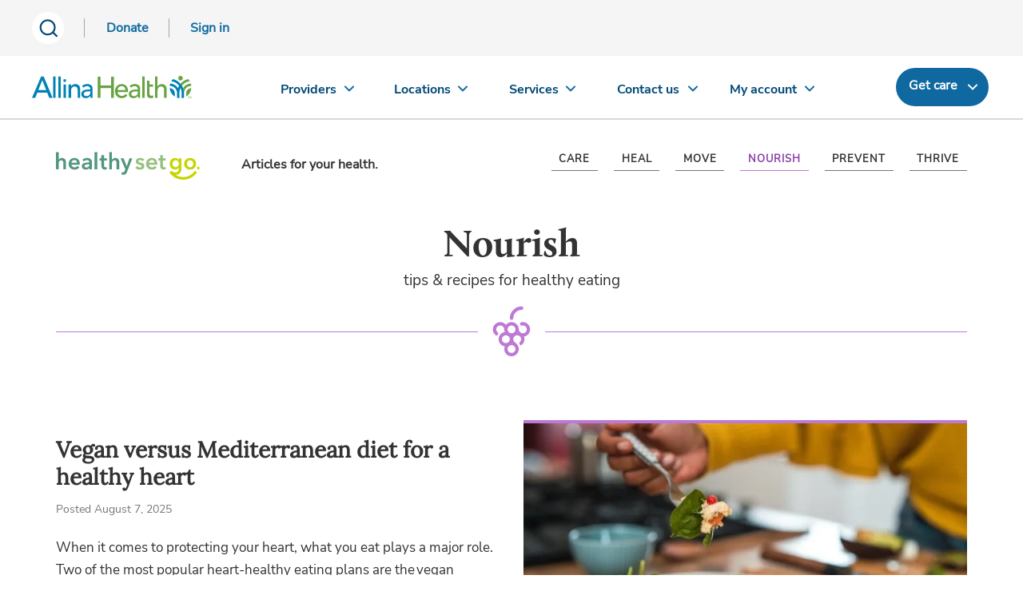

--- FILE ---
content_type: text/html; charset=utf-8
request_url: https://www.allinahealth.org/healthysetgo/nourish
body_size: 27123
content:
<!DOCTYPE html>




<html xmlns="http://www.w3.org/1999/xhtml" lang="en" class="ahn ah_bootstrap">
<head runat="server">
    <title>
    Nourish | Healthy Eating Articles &amp; Recipes | HealthySetGo Blog
</title>
<meta name="viewport" content="width=device-width, initial-scale=1.0" />
<link rel="icon" type="image" href="/allinahealth.png" />
<link rel="mask-icon" href="/allinahealth.png" />
<link rel="apple-touch-icon" href="/allinahealth.png" />
<meta name="description" content="Get tips on healthy eating and find trusted recipes for eating healthy without sacrificing taste. Start planning your meals here." />
<meta property="og:title" content="Healthy Eating Articles &amp; Recipes - Nourish on the HealthySetGo Blog">
<meta property="og:description" content="Tips &amp; recipes for healthy eating">
<meta property="og:image" content="/-/media/allina-health/ahlogo_sitcore_600x315.jpg">
<meta property="og:url" content="https://www.allinahealth.org/healthysetgo/nourish">

    <link rel="canonical" href="https://www.allinahealth.org/healthysetgo/nourish" />

    <link rel="preload" href="/assets/css/font-awesome/css/font-awesome.min.css?v=1006064911" as="style" onload="this.onload=null;this.rel='stylesheet'">
<noscript><link rel="stylesheet" href="/assets/css/font-awesome/css/font-awesome.min.css?v=1006064911"></noscript>
    <script src="https://code.jquery.com/jquery-3.5.1.min.js"></script>
    <script src="https://code.jquery.com/ui/1.12.1/jquery-ui.min.js" integrity="sha256-VazP97ZCwtekAsvgPBSUwPFKdrwD3unUfSGVYrahUqU=" crossorigin="anonymous"></script>
    <script type="text/javascript" src="/assets/js/aos.min.js?v=1006064911"></script>
    <script type="text/javascript" src="/assets/js/jquery-plugins.min.js?v=1006064911" defer></script>
    <link rel="stylesheet" href="https://cdnjs.cloudflare.com/ajax/libs/Swiper/11.0.0/swiper-bundle.min.css" />

    
    
    
    <script>
        (function (t, e, n, r, a) {
            var c, i = e[a] = e[a] || {
                init: function (t) {
                    function e(t) {
                        i[t] = function () { i.q.push([t, [].slice.call(arguments, 0)]) }
                    } var n, r; i.q = [],
                        n = "addListener track".split(" "); for (r in n) e(n[r]);
                    i.q.push(["init", [t || {}]])
                }
            }, s = t.createElement(r); s.async = 1, s.src = n,
                c = t.getElementsByTagName(r)[0], c.parentNode.insertBefore(s, c)
        })(document, window, "https://analytics.formstack.com/js/fsa.js", "script", "FSATracker");

        FSATracker.init({ "account": "1028499", "endpoint": "https://analytics.formstack.com" });
    </script>

    
    
    

            <script>
                var dataLayer = [];
            </script>
            <!-- Google Tag Manager -->
            <script>
                (function (w, d, s, l, i) {
                    w[l] = w[l] || []; w[l].push({
                        'gtm.start':
                            new Date().getTime(), event: 'gtm.js'
                    }); var f = d.getElementsByTagName(s)[0],
                        j = d.createElement(s), dl = l != 'dataLayer' ? '&l=' + l : ''; j.async = true; j.src =
                            'https://www.googletagmanager.com/gtm.js?id=' + i + dl; f.parentNode.insertBefore(j, f);
                })(window, document, 'script', 'dataLayer', 'GTM-5LTNVJ');</script>
            <script>
                (function (w, d, s, l, i) {
                    w[l] = w[l] || []; w[l].push({
                        'gtm.start':
                            new Date().getTime(), event: 'gtm.js'
                    }); var f = d.getElementsByTagName(s)[0],
                        j = d.createElement(s), dl = l != 'dataLayer' ? '&l=' + l : ''; j.async = true; j.src =
                            'https://www.googletagmanager.com/gtm.js?id=' + i + dl; f.parentNode.insertBefore(j, f);
                })(window, document, 'script', 'dataLayer', 'GTM-NJXZG7LJ');</script>
            <!-- End Google Tag Manager -->
            <script>
                (function () {
                    var sz = document.createElement('script'); sz.type = 'text/javascript'; sz.async = true;
                    sz.src = '//siteimproveanalytics.com/js/siteanalyze_68969.js';
                    var s = document.getElementsByTagName('script')[0]; s.parentNode.insertBefore(sz, s);
                })();
            </script>
            <script type="text/javascript" id="uws-snippet">
                // Verint Unified WebSDK Integration Snippet v2.3
                //
                // Instructions: please embed this snippet directly into every page of your website template.
                // For optimal performance, this should be embedded directly into the template, not referenced as
                // an external file.
                //
                // DO NOT MODIFY BELOW THIS LINE *****************************************
                (function () {
                    var cookies = document.cookie.split("; ").reduce(function (o, i) { var p = i.split("="); o[p[0]] = p[1]; return o; }, {});
                    var containerValue = cookies.uws_container_override && JSON.parse(decodeURIComponent(cookies.uws_container_override));
                    var config = {
                        moduleHost: "ucm-us.verint-cdn.com",
                        configHost: "ucm-us.verint-cdn.com",
                        siteKey: "allinahealth-org",
                        container: containerValue || "live",
                        loadTime: Date.now()
                    };
                    var readyCallbacks = []; window.uwsReady = function (callback) { readyCallbacks.push(callback); };
                    var sdkPath = "//" + [config.moduleHost, "files/sites", config.siteKey, config.container, "sdk.js"].join("/");
                    var script = document.createElement("script"); script.src = sdkPath; script.async = true; script.type = "module";
                    script.addEventListener("load", function () { window.unifiedSDK.start(config, readyCallbacks); });
                    document.head.appendChild(script);
                })();
                // DO NOT MODIFY ABOVE THIS LINE *****************************************
            </script>
    
    
</head>
<body class="sc-cms home-page" id="mainPageBody">

        <!-- Google Tag Manager (noscript) -->
        <noscript>
            <iframe src="https://www.googletagmanager.com/ns.html?id=GTM-NJXZG7LJ" 
                height="0" width="0" style="display:none;visibility:hidden"></iframe>
        </noscript>
        <!-- End Google Tag Manager (noscript) -->
    
    <div id="myloader" style="background-color: #fff; width: 100%; height: 100%; z-index: 9999; position: fixed; top: 0; left: 0;">
        <div style="color: #2b7db0; position: absolute; top: 50%; left: 48%;">
            <span class="fa fa-spinner fa-spin fa-4x" aria-hidden="true"></span>
        </div>
    </div>
    <div class="content-contain ahn ah_bootstrap">
            <div id="print_header"></div>
            <div class="ahn ah_bootstrap">
                <script id="allinaHeaderScript" src="//content.wellclicks.com/Scripts/allina_header.js" data-environ="prod" data-subnav="true" data-recent="true" data-lang="true" data-search="true" data-message="true" data-donate="true" data-issc="true" data-digexq="true"></script>
            </div>
            <a name="maincontent"></a>


<div class="hsg hsg-main hsg--topic-01">
    <div class="container">
        
<div class="hsg-header">
    <div class="logo-tagline">
        <a href="/healthysetgo"><img src="//content.wellclicks.com/content/images/hsg/hsg-logo-color.svg" alt="Healthy Set Go logo" /></a>
        <p>Articles for your health.</p>
    </div>
    <div class="nav-controls js-sub-nav-toggle d-sm-flex d-md-none" data-toggle="collapse" data-target="#navCategories" id="HSG_Categories">
        <p class="mb-0 mr-3">Topics</p>
        <button class="visible-xs-block indicator"></button>
    </div>
    
<nav class="nav-hsg align-self-right" id="navCategories">
    <ul>
            <li class="nav-item topic-06" id="HSG_Topic_Care">
                <a href="/healthysetgo/care">
                    <img class="d-sm-block d-md-none" loading="lazy" src="https://content.wellclicks.com/content/images/hsg/icon-care.svg" alt="View care topic" />
                    <div class="content">
                        <p class="nav-item--label">CARE</p>
                        <p class="d-sm-block d-md-none">ADVICE TO CARE FOR YOURSELF &amp; OTHERS</p>
                    </div>
                </a>
            </li>
            <li class="nav-item topic-04" id="HSG_Topic_Heal">
                <a href="/healthysetgo/heal">
                    <img class="d-sm-block d-md-none" loading="lazy" src="https://content.wellclicks.com/content/images/hsg/icon-heal.svg" alt="View heal topic" />
                    <div class="content">
                        <p class="nav-item--label">HEAL</p>
                        <p class="d-sm-block d-md-none">KNOWLEDGE TO DEAL WITH ILLNESS</p>
                    </div>
                </a>
            </li>
            <li class="nav-item topic-02" id="HSG_Topic_Move">
                <a href="/healthysetgo/move">
                    <img class="d-sm-block d-md-none" loading="lazy" src="https://content.wellclicks.com/content/images/hsg/icon-move.svg" alt="View move topic" />
                    <div class="content">
                        <p class="nav-item--label">MOVE</p>
                        <p class="d-sm-block d-md-none">INSPIRATION &amp; HOW-TOS TO GET MOVING</p>
                    </div>
                </a>
            </li>
            <li class="nav-item topic-01" id="HSG_Topic_Nourish">
                <a href="/healthysetgo/nourish">
                    <img class="d-sm-block d-md-none" loading="lazy" src="https://content.wellclicks.com/content/images/hsg/icon-nourish.svg" alt="View nourish topic" />
                    <div class="content">
                        <p class="nav-item--label">NOURISH</p>
                        <p class="d-sm-block d-md-none">TIPS &amp; RECIPES FOR HEALTHY EATING</p>
                    </div>
                </a>
            </li>
            <li class="nav-item topic-05" id="HSG_Topic_Prevent">
                <a href="/healthysetgo/prevent">
                    <img class="d-sm-block d-md-none" loading="lazy" src="https://content.wellclicks.com/content/images/hsg/icon-prevent.svg" alt="View prevent topic" />
                    <div class="content">
                        <p class="nav-item--label">PREVENT</p>
                        <p class="d-sm-block d-md-none">INFO TO PREVENT ILLNESS &amp; INJURY</p>
                    </div>
                </a>
            </li>
            <li class="nav-item topic-03" id="HSG_Topic_Thrive">
                <a href="/healthysetgo/thrive">
                    <img class="d-sm-block d-md-none" loading="lazy" src="https://content.wellclicks.com/content/images/hsg/icon-thrive.svg" alt="View thrive topic" />
                    <div class="content">
                        <p class="nav-item--label">THRIVE</p>
                        <p class="d-sm-block d-md-none">SUPPORT &amp; INSIGHT FOR TOTAL WELL-BEING</p>
                    </div>
                </a>
            </li>
    </ul>
</nav>
    <script defer src="https://content.wellclicks.com/scripts/hsg-nav.js"></script>
</div>
        <div class="title-box">
            <h1>
                Nourish
            </h1>
            <p>
                tips & recipes for healthy eating
            </p>
            <div class="topic-icon"></div>
        </div>
        
    <div class="featured-article">
        <div class="featured-article-content">
            <div class="row">
                <div class="col-md-6">
                    <h3 class="t-align-left">Vegan versus Mediterranean diet for a healthy heart </h3>
                    <p class="dateline">Posted August 7, 2025</p>
                    <p>When it comes to protecting your heart, what you eat plays a major role. Two of the most popular heart-healthy eating plans are the vegan diet and the Mediterranean diet. But which one is better for your heart — and your overall health? </p>
                    <a href="/healthysetgo/nourish/vegan-vs-mediterranean-diet-heart-health" aria-label="Continue reading Vegan versus Mediterranean diet for a healthy heart " class="hsg-article-item">Continue reading this article</a>
                </div>
                <div class="col-md-6">
                    <a href="/healthysetgo/nourish/vegan-vs-mediterranean-diet-heart-health">
                        <img src="/-/media/hsg-images/mediterranean-vs-vegan-diet.jpg?h=408&amp;w=682&amp;la=en&amp;hash=249A018F7C51DE7A5E432A29017E5948" height="408" width="682" loading="lazy" alt="close-up of Mediterranean diet salad with avocado, feta and spinach " />
                    </a>
                </div>
            </div>
        </div>
    </div>

        

<script>
    $(".lazy-load").attr("loading", "lazy");
</script>
<div class="article-fmas">



    <div class="fmas">
                    <a href="/healthysetgo/nourish/feel-healthier-during-and-after-the-minnesota-state-fair" class="article-fma hsg-article-item section1" id="article1" style="display:block">
                        <img src="/-/media/resized-healtheir-minnesota-state-fair.jpg?h=408&amp;w=612&amp;la=en&amp;hash=7BBA86555BC0AA7A87BFE925A44A3669" height="408" width="612" loading="lazy" alt="a roasted cob of corn in an outstretched arm in the foreground with a scene from the Minnesota State Fair in the background" />
                        <h3>Healthier food choices at the Minnesota State Fair</h3>
                        <p class="dateline">Posted July 30, 2025</p>
                    </a>
                    <a href="/healthysetgo/nourish/food-and-brain-health" class="article-fma hsg-article-item section1" id="article2" style="display:block">
                        <img src="/-/media/hsg-images/foods-for-healthy-brain.jpg?h=408&amp;w=682&amp;la=en&amp;hash=128B500E24A500C0F3EFEE44C5D3EC6A" height="408" width="682" loading="lazy" alt="different colorful foods arranged in the shape of a brain" />
                        <h3>Foods for brain health</h3>
                        <p class="dateline">Posted April 1, 2025</p>
                    </a>
                    <a href="/healthysetgo/nourish/is-green-tea-natures-ozempic" class="article-fma hsg-article-item section1" id="article3" style="display:block">
                        <img src="/-/media/hsg-images/green-tea-natures-ozempic.jpg?h=408&amp;w=682&amp;la=en&amp;hash=388A6374DF3991A872347EDC696C20E6" height="408" width="682" loading="lazy" alt="white mug and glass cup of green tea sitting on wood tabletop" />
                        <h3>Is green tea nature’s Ozempic?</h3>
                        <p class="dateline">Posted March 31, 2025</p>
                    </a>
                    <a href="/healthysetgo/nourish/foods-that-put-you-in-the-mood-fact-or-fiction" class="article-fma hsg-article-item section1" id="article4" style="display:block">
                        <img src="/-/media/hsg-images/aphrodisiac-foods.jpg?h=408&amp;w=682&amp;la=en&amp;hash=6FAA3A8933F75A45924C6EBF30D06A10" height="408" width="682" loading="lazy" alt="man holding strawberry to the open mouth of woman" />
                        <h3>Aphrodisiacs: 12 foods that may put you in the mood</h3>
                        <p class="dateline">Posted January 30, 2025</p>
                    </a>
                    <a href="/healthysetgo/nourish/top-foods-to-relieve-stress" class="article-fma hsg-article-item section1" id="article5" style="display:block">
                        <img src="/-/media/hsg-images/foods-that-relieve-stress.jpg?h=408&amp;w=682&amp;la=en&amp;hash=AE15D26EF0B98D9479518A45C795C0F2" height="408" width="682" loading="lazy" alt="young woman in kitchen eating foods that relieve stress: bowl of oatmeal with fresh berries" />
                        <h3>Best foods to relieve stress and anxiety</h3>
                        <p class="dateline">Posted January 6, 2025</p>
                    </a>
                    <a href="/healthysetgo/nourish/food-as-medicine" class="article-fma hsg-article-item section1" id="article6" style="display:block">
                        <img src="/-/media/woman-using-food-as-medicine.jpg?h=408&amp;w=682&amp;la=en&amp;hash=0E49993B247C68CDDD428D31E32BAA39" height="408" width="682" loading="lazy" alt="woman at kitchen counter chopping a red pepper using food as medicine" />
                        <h3>Learn how food is medicine</h3>
                        <p class="dateline">Posted September 9, 2024</p>
                    </a>
                    <a href="/healthysetgo/nourish/vegan-diet-can-boost-heart-health" class="article-fma hsg-article-item section2" id="article7" style="display:none">
                        <img src="/-/media/newsroom-images/vegan-diet-heart-health-682x408.jpg?h=408&amp;w=611&amp;la=en&amp;hash=A4AF4536BCEF7B4C011C34660778D8A1" height="408" width="611" loading="lazy" alt="young woman using her digital tablet while preparing a healthy meal at home" />
                        <h3>Plant-based diet offers quick heart health improvement, study says</h3>
                        <p class="dateline">Posted January 18, 2024</p>
                    </a>
                    <a href="/healthysetgo/nourish/how-to-manage-your-weight-at-work" class="article-fma hsg-article-item section2" id="article8" style="display:none">
                        <img src="/-/media/allina-health/files/healthy-set-go/workplace-weight-loss.jpg?h=408&amp;w=682&amp;la=en&amp;hash=41A0A71D7C66B8FB6CC0D12E640CBF7C" height="408" width="682" loading="lazy" alt="Woman eating a healthy lunch at her desk" />
                        <h3>How to manage your weight at work</h3>
                        <p class="dateline">Posted January 15, 2024</p>
                    </a>
                    <a href="/healthysetgo/nourish/hangry-how-food-affects-your-mood" class="article-fma hsg-article-item section2" id="article9" style="display:none">
                        <img src="/-/media/allina-health/files/healthy-set-go/hangry.jpg?h=408&amp;w=682&amp;la=en&amp;hash=4BDB052531C3739578C53C1B8E61E229" height="408" width="682" loading="lazy" alt="A woman who feels hangry" />
                        <h3>Hangry: How food affects your mood</h3>
                        <p class="dateline">Posted September 29, 2023</p>
                    </a>
                    <a href="/healthysetgo/nourish/three-surprising-reasons-apples-are-a-healthy-pick" class="article-fma hsg-article-item section2" id="article10" style="display:none">
                        <img src="/-/media/allina-health/content/healthy-set-go/nourish/boy-eating-an-apple-a-day-to-keep-the-doctor-away.jpg?h=408&amp;w=682&amp;la=en&amp;hash=EA58C25FF2F7FED56973FD824A550624" height="408" width="682" loading="lazy" alt="A child sitting in a cart eating an apple at an apple orchard." />
                        <h3>Three surprising reasons apples are a healthy pick</h3>
                        <p class="dateline">Posted September 19, 2023</p>
                    </a>
                    <a href="/healthysetgo/nourish/back-to-school-lunch-box-tips" class="article-fma hsg-article-item section2" id="article11" style="display:none">
                        <img src="/-/media/allina-health/content/healthy-set-go/nourish/schoollunch-istock-88221627-xxxlarge-682x408.jpg?h=408&amp;w=682&amp;la=en&amp;hash=2F7E7E2F5967BA528FDB8DAE5A7112DF" height="408" width="682" loading="lazy" alt="back-to-school lunch box tips" />
                        <h3>Back-to-school lunchbox tips</h3>
                        <p class="dateline">Posted August 10, 2022</p>
                    </a>
                    <a href="/healthysetgo/nourish/grilled-asparagus-strawberry-salad" class="article-fma hsg-article-item section2" id="article12" style="display:none">
                        <img src="/-/media/hsg-images/hsgasparagus-strawberry-salad.jpg?h=408&amp;w=682&amp;la=en&amp;hash=25B15DB9501366182388CE069DC1ABB0" height="408" width="682" loading="lazy" alt="HSG Asparagus strawberry Salad" />
                        <h3>Cook with the seasons: Grilled asparagus strawberry salad</h3>
                        <p class="dateline">Posted May 13, 2022</p>
                    </a>
                    <a href="/healthysetgo/nourish/honoring-pi-day-shepherds-turkey-pie" class="article-fma hsg-article-item section3" id="article13" style="display:none">
                        <img src="/-/media/hsg-images/shepherds-pie-recipe.jpg?h=408&amp;w=682&amp;la=en&amp;hash=0CBF09D11F9364D12957FB4ED7E82095" height="408" width="682" loading="lazy" alt="Shepherds pie with turkey and a green salad on a white plate" />
                        <h3>Honor Pi Day with Shepherd&#39;s turkey pie recipe</h3>
                        <p class="dateline">Posted February 18, 2022</p>
                    </a>
                    <a href="/healthysetgo/nourish/uncovering-the-calories-of-your-favorite-state-fair-foods" class="article-fma hsg-article-item section3" id="article14" style="display:none">
                        <img src="/-/media/allina-health/content/healthy-set-go/infographics/146079-ah-healthy-set-go-infographic-aug-nourish-682x408.jpg?h=408&amp;w=682&amp;la=en&amp;hash=FEFE68561DD18AD3A61FFDF7C86411C4" height="408" width="682" loading="lazy" alt="Infographic showing steps needed to walk off calories of State Fair food" />
                        <h3>Uncovering the calories of your favorite State Fair foods</h3>
                        <p class="dateline">Posted August 13, 2021</p>
                    </a>
                    <a href="/healthysetgo/nourish/start-good-eating-habits-early-new-sugar-guidelines-for-kids" class="article-fma hsg-article-item section3" id="article15" style="display:none">
                        <img src="/-/media/hsg-images/210210-hsg-nourish-kids-sugar.jpg?h=408&amp;w=682&amp;la=en&amp;hash=574A9496E6E441812E7DC5B21A37093C" height="408" width="682" loading="lazy" alt="sugar intake for kids" />
                        <h3>Start good eating habits early: New sugar guidelines for kids</h3>
                        <p class="dateline">Posted February 12, 2021</p>
                    </a>
                    <a href="/healthysetgo/nourish/mango-salsa-stuffed-jalapeno-poppers-recipe" class="article-fma hsg-article-item section3" id="article16" style="display:none">
                        <img src="/-/media/hsg-images/poppers_156517808.jpg?h=408&amp;w=682&amp;la=en&amp;hash=247A5FF50F60903A35D282E73F3072F1" height="408" width="682" loading="lazy" alt="three mango stuffed jalapeno poppers on grill_156517808" />
                        <h3>Healthy Recipe: Mango Salsa-stuffed Jalapeno Poppers</h3>
                        <p class="dateline">Posted February 3, 2021</p>
                    </a>
                    <a href="/healthysetgo/nourish/banana-chocolate-chip-sour-cream-bread-recipe" class="article-fma hsg-article-item section3" id="article17" style="display:none">
                        <img src="/-/media/hsg-images/banana-bread-682x408.jpg?h=408&amp;w=682&amp;la=en&amp;hash=5FFDEDADFB0F4B2789F2325488E6DDFE" height="408" width="682" loading="lazy" alt="banana chocolate chip sour cream bread recipe, delish banana bread" />
                        <h3>Banana chocolate chip sour cream bread</h3>
                        <p class="dateline">Posted January 11, 2021</p>
                    </a>
                    <a href="/healthysetgo/nourish/how-to-tell-if-youre-getting-enough-protein" class="article-fma hsg-article-item section3" id="article18" style="display:none">
                        <img src="/-/media/hsg-images/protein-682x408.jpg?h=408&amp;w=678&amp;la=en&amp;hash=CA1E9BF9971A967A14674CD3DB26E44F" height="408" width="678" loading="lazy" alt="woman fries two eggs in a light blue fry pan as she tries to eat more protein 682x408" />
                        <h3>How to tell if you’re getting enough protein</h3>
                        <p class="dateline">Posted November 25, 2020</p>
                    </a>
                    <a href="/healthysetgo/nourish/a-guide-to-a-healthier-halloween" class="article-fma hsg-article-item section4" id="article19" style="display:none">
                        <img src="/-/media/allina-health/content/healthy-set-go/nourish/316644-hsg-halloween-infographic-682x408.jpg?h=408&amp;w=682&amp;la=en&amp;hash=0732840654790D194CEC4CCFEC69A479" height="408" width="682" loading="lazy" alt="316644 hsg halloween infographic 682x408" />
                        <h3>A guide to a healthier Halloween</h3>
                        <p class="dateline">Posted October 28, 2020</p>
                    </a>
                    <a href="/healthysetgo/nourish/ghostly-pizza" class="article-fma hsg-article-item section4" id="article20" style="display:none">
                        <img src="/-/media/hsg-images/ghostly-pizza-682x408.jpg?h=408&amp;w=682&amp;la=en&amp;hash=5012A6DD082BDEC0E3F6485051BA2DD8" height="408" width="682" loading="lazy" alt="pizza with ghost decorations on top" />
                        <h3>Halloween recipe: Ghostly pizza</h3>
                        <p class="dateline">Posted October 13, 2020</p>
                    </a>
                    <a href="/healthysetgo/nourish/apple-pie-bites" class="article-fma hsg-article-item section4" id="article21" style="display:none">
                        <img src="/-/media/hsg-images/apple-pie-bites-682x408.jpg?h=408&amp;w=682&amp;la=en&amp;hash=750019DCF35C8141C183B50FEAF5844F" height="408" width="682" loading="lazy" alt="seven apple pie bite desserts piled on a white plate 682x408" />
                        <h3>Apple pie bites for fall</h3>
                        <p class="dateline">Posted September 15, 2020</p>
                    </a>
                    <a href="/healthysetgo/nourish/recipe-fruit-and-quinoa-salad" class="article-fma hsg-article-item section4" id="article22" style="display:none">
                        <img src="/-/media/hsg-images/fruit-quinoa-salad.jpg?h=408&amp;w=682&amp;la=en&amp;hash=801D9BCE2CF1603DE888C0688C0AE8F3" height="408" width="682" loading="lazy" alt="strawberry blueberries and quinoa salad in shallow white bowl with fork resting on right side rim" />
                        <h3>Fruit and quinoa salad</h3>
                        <p class="dateline">Posted August 18, 2020</p>
                    </a>
                    <a href="/healthysetgo/nourish/recipe-flourless-blueberry-muffins" class="article-fma hsg-article-item section4" id="article23" style="display:none">
                        <img src="/-/media/hsg-images/blueberry-muffin.jpg?h=412&amp;w=682&amp;la=en&amp;hash=F89A6A2DE002E22E46D34A5876D48762" height="412" width="682" loading="lazy" alt="two blueberry muffins on plate with pint of blueberries next to it" />
                        <h3>Recipe: Flourless blueberry muffins </h3>
                        <p class="dateline">Posted July 9, 2020</p>
                    </a>
                    <a href="/healthysetgo/nourish/recipe-grilled-chicken-with-mustard-cream" class="article-fma hsg-article-item section4" id="article24" style="display:none">
                        <img src="/-/media/hsg-images/grilled-chicken-682x408.jpg?h=408&amp;w=682&amp;la=en&amp;hash=9C156FF55ED9E017E3A03D31D5DC4A81" height="408" width="682" loading="lazy" alt="grilled chicken with mustard cream recipe" />
                        <h3>Grilled chicken with mustard cream </h3>
                        <p class="dateline">Posted June 18, 2020</p>
                    </a>
                    <a href="/healthysetgo/nourish/recipe-corn-black-bean-sweet-potato-quesadilla" class="article-fma hsg-article-item section5" id="article25" style="display:none">
                        <img src="/-/media/hsg-images/quesadilla-682x408.jpg?h=408&amp;w=682&amp;la=en&amp;hash=4D95E07E1AFF99D1CE1E4BDA2DF831F3" height="408" width="682" loading="lazy" alt="corn, black been and sweet potato quesadilla recipe" />
                        <h3>Corn, black bean and sweet potato quesadilla recipe</h3>
                        <p class="dateline">Posted June 4, 2020</p>
                    </a>
                    <a href="/healthysetgo/nourish/kids-in-the-kitchen-tips-and-recipes-for-flavorful-fun" class="article-fma hsg-article-item section5" id="article26" style="display:none">
                        <img src="/-/media/hsg-images/kids-in-kitchen-682x408.jpg?h=408&amp;w=682&amp;la=en&amp;hash=244380A606D264587F87861A8F82E788" height="408" width="682" loading="lazy" alt="kids in the kitchen 682x408" />
                        <h3>Kids in the kitchen: Tips and recipes for flavorful fun</h3>
                        <p class="dateline">Posted April 16, 2020</p>
                    </a>
                    <a href="/healthysetgo/nourish/four-tips-to-prevent-overeating-when-youre-bored" class="article-fma hsg-article-item section5" id="article27" style="display:none">
                        <img src="/-/media/allina-health/content/healthy-set-go/overeating-90205202-682x408.jpg?h=408&amp;w=682&amp;la=en&amp;hash=BCAD11B27B76F4366250F3E09B05B532" height="408" width="682" loading="lazy" alt="overeating 90205202 682x408" />
                        <h3>Four tips to prevent overeating when you&#39;re bored</h3>
                        <p class="dateline">Posted April 9, 2020</p>
                    </a>
                    <a href="/healthysetgo/nourish/is-the-impossible-burger-healthy" class="article-fma hsg-article-item section5" id="article28" style="display:none">
                        <img src="/-/media/hsg-images/impossible-burger-ingredients-682x408.jpg?h=408&amp;w=682&amp;la=en&amp;hash=9910AC0CDFAD8447F781259285DB7E9C" height="408" width="682" loading="lazy" alt="Impossible burger nutrition and impossible burger iron content" />
                        <h3>Is the Impossible Burger healthy? Here&#39;s what a dietitian says</h3>
                        <p class="dateline">Posted March 30, 2020</p>
                    </a>
                    <a href="/healthysetgo/nourish/halibut-with-cilantro-lemon-aioli" class="article-fma hsg-article-item section5" id="article29" style="display:none">
                        <img src="/-/media/hsg-images/halibut-recipe-682x408.jpg?h=408&amp;w=682&amp;la=en&amp;hash=5A58F9F898173AF6FD967B15C47C145D" height="408" width="682" loading="lazy" alt="Baked Halibut recipe 682x408" />
                        <h3>Halibut with cilantro-lemon aioli</h3>
                        <p class="dateline">Posted March 19, 2020</p>
                    </a>
                    <a href="/healthysetgo/nourish/healthier-shamrock-shake" class="article-fma hsg-article-item section5" id="article30" style="display:none">
                        <img src="/-/media/hsg-images/healthiershamrockshake.jpg?h=399&amp;w=682&amp;la=en&amp;hash=A4A12F89D789827D7BC8C7DE7843A9E3" height="399" width="682" loading="lazy" alt="glass of healthier shamrock shake with bananas and spinach" />
                        <h3>Healthier Shamrock Shake recipe: Nutritionist approved</h3>
                        <p class="dateline">Posted March 14, 2020</p>
                    </a>
                    <a href="/healthysetgo/nourish/spiced-cranberry-orange-apple-cider-tea-recipe" class="article-fma hsg-article-item section6" id="article31" style="display:none">
                        <img src="/-/media/hsg-images/485691_hsgcranberryorangeapplecidertea.jpg?h=408&amp;w=684&amp;la=en&amp;hash=2E29E6E9F574733C6D7812F68FA55E3D" height="408" width="684" loading="lazy" alt="woman woman in cozy winter clothing sits in window nook reading and drinking a mug of hot tea" />
                        <h3>Spiced cranberry-orange apple cider tea recipe</h3>
                        <p class="dateline">Posted January 7, 2020</p>
                    </a>
                    <a href="/healthysetgo/nourish/six-foods-trends-to-watch-for-in-2020" class="article-fma hsg-article-item section6" id="article32" style="display:none">
                        <img src="/-/media/hsg-images/six-food-trends-for-2020-images/non-alcoholic-drink-options.jpg?h=408&amp;w=682&amp;la=en&amp;hash=71D41F88025D0492F5C6187628E951C0" height="408" width="682" loading="lazy" alt="non-alcoholic drink options" />
                        <h3>Six food trends to watch for in 2020</h3>
                        <p class="dateline">Posted December 31, 2019</p>
                    </a>
                    <a href="/healthysetgo/nourish/turkey-squash-wild-rice-hotdish-recipe" class="article-fma hsg-article-item section6" id="article33" style="display:none">
                        <img src="/-/media/1-recipe-images/hsgnovcasserole682x408.jpg?h=408&amp;w=682&amp;la=en&amp;hash=5789B66A6E15456870F8207B10547870" height="408" width="682" loading="lazy" alt="recipe turkey squash wild rice hotdish / casserole" />
                        <h3>Turkey, squash and wild rice hotdish recipe</h3>
                        <p class="dateline">Posted November 25, 2019</p>
                    </a>
                    <a href="/healthysetgo/nourish/what-not-to-eat-when-you-are-pregnant" class="article-fma hsg-article-item section6" id="article34" style="display:none">
                        <img src="/-/media/hsg-images/pregnant-woman-eating-fruit.jpg?h=408&amp;w=682&amp;la=en&amp;hash=EBC09298AC171A60A4CCD7D66190B3AA" height="408" width="682" loading="lazy" alt="what foods to avoid when pregnant, bad foods pregnancy" />
                        <h3>What NOT to eat when you’re pregnant</h3>
                        <p class="dateline">Posted October 29, 2019</p>
                    </a>
                    <a href="/healthysetgo/nourish/black-bean-slow-cooker-recipe" class="article-fma hsg-article-item section6" id="article35" style="display:none">
                        <img src="/-/media/hsg-images/octnourishbeansoup682x408.jpg?h=408&amp;w=682&amp;la=en&amp;hash=0929ABA88335B7DFC999E9F8C9E4A76B" height="408" width="682" loading="lazy" alt="black bean slow cooker soup in two bowls" />
                        <h3>Black bean slow cooker soup recipe</h3>
                        <p class="dateline">Posted October 17, 2019</p>
                    </a>
                    <a href="/healthysetgo/nourish/what-the-heck-is-shakshouka" class="article-fma hsg-article-item section6" id="article36" style="display:none">
                        <img src="/-/media/1-recipe-images/shakshouka682x408825982140.jpg?h=408&amp;w=682&amp;la=en&amp;hash=ADFB2C14BA6276C3563F248488F819A8" height="408" width="682" loading="lazy" alt="Shakshouka, a Middle Eastern tomato and egg stew shown in a cast iron skillet" />
                        <h3>What the heck is shakshouka?</h3>
                        <p class="dateline">Posted September 20, 2019</p>
                    </a>
                    <a href="/healthysetgo/nourish/eat-in-season-fall-produce-for-minnesota" class="article-fma hsg-article-item section7" id="article37" style="display:none">
                        <img src="/-/media/allina-health/content/healthy-set-go/stocksy-carrots-medium-397618-682x408.jpg?h=408&amp;w=682&amp;la=en&amp;hash=43DA1D8428526BF12B283A2DDE5B7A30" height="408" width="682" loading="lazy" alt="Fall produce Healthy Set Go Allina Health" />
                        <h3>Eat in-season: Fall produce for Minnesota</h3>
                        <p class="dateline">Posted September 9, 2019</p>
                    </a>
                    <a href="/healthysetgo/nourish/trendy-or-troublesome-the-facts-on-intermittent-fasting" class="article-fma hsg-article-item section7" id="article38" style="display:none">
                        <img src="/-/media/hsg-images/intermittent-fasting-schedule-682x408.jpg?h=408&amp;w=682&amp;la=en&amp;hash=D8F4626DD03D28DCF217223AFB52BB4B" height="408" width="682" loading="lazy" alt="Get the facts on intermittent fasting" />
                        <h3>Trendy or troublesome? The facts on intermittent fasting</h3>
                        <p class="dateline">Posted September 6, 2019</p>
                    </a>
                    <a href="/healthysetgo/nourish/farmers-market-recipe-citrus-beet-salad" class="article-fma hsg-article-item section7" id="article39" style="display:none">
                        <img src="/-/media/hsg-images/beetsnourish682x408gettyimages1039811872.jpg?h=408&amp;w=682&amp;la=en&amp;hash=2726E4A4D05804A5D00B3407C422CA3B" height="408" width="682" loading="lazy" alt="Farmers market recipe citrus beet salad BeetsNourish682x408GettyImages1039811872" />
                        <h3>Farmers market recipe: Citrus beet salad</h3>
                        <p class="dateline">Posted August 26, 2019</p>
                    </a>
                    <a href="/healthysetgo/nourish/farmers-market-recipe-asparagus-salad" class="article-fma hsg-article-item section7" id="article40" style="display:none">
                        <img src="/-/media/hsg-images/junenourishasparagus682x408.jpg?h=408&amp;w=682&amp;la=en&amp;hash=B7695A7A5BA2D08823BC542F19F4CE30" height="408" width="682" loading="lazy" alt="asparagus bunches, green, purple and white, tips facing out" />
                        <h3>Farmers market recipe: Asparagus salad</h3>
                        <p class="dateline">Posted May 30, 2019</p>
                    </a>
                    <a href="/healthysetgo/nourish/can-what-you-eat-really-decrease-your-risk-for-cancer" class="article-fma hsg-article-item section7" id="article41" style="display:none">
                        <img src="/-/media/hsg-images/healthy-eating-prevent-cancer-hsg.jpg?h=408&amp;w=628&amp;la=en&amp;hash=ADC6F159420FADE917CE749CEC45558D" height="408" width="628" loading="lazy" alt="certain eating habits can help decrease your chance of cancer" />
                        <h3>Can what you eat &quot;really&quot; decrease your risk for cancer?</h3>
                        <p class="dateline">Posted May 22, 2019</p>
                    </a>
                    <a href="/healthysetgo/nourish/healthy-recipe-fish-and-chips" class="article-fma hsg-article-item section7" id="article42" style="display:none">
                        <img src="/-/media/hsg-images/lentfishaprnourish682x408.jpg?h=408&amp;w=682&amp;la=en&amp;hash=3D7C33005969CC97A93ED57D23F6318C" height="408" width="682" loading="lazy" alt="healthy fish and chips photo" />
                        <h3>Healthy recipe: Fish and chips</h3>
                        <p class="dateline">Posted April 12, 2019</p>
                    </a>
                    <a href="/healthysetgo/nourish/know-your-spuds-sweet-vs-white" class="article-fma hsg-article-item section8" id="article43" style="display:none">
                        <img src="/-/media/hsg-images/hsgaprilnourishyams2682x408.jpg?h=408&amp;w=682&amp;la=en&amp;hash=99647AC8B6F5EF88A73AA99203D90E3C" height="408" width="682" loading="lazy" alt="sliced sweet potatoes and sliced red skin potatoes" />
                        <h3>Know your spuds: Sweet vs. white</h3>
                        <p class="dateline">Posted April 5, 2019</p>
                    </a>
                    <a href="/healthysetgo/nourish/do-meal-replacements-work-for-weight-loss" class="article-fma hsg-article-item section8" id="article44" style="display:none">
                        <img src="/-/media/allina-health/content/healthy-set-go/nourish/meal-replace-feb-prevent-682x480.jpg?h=408&amp;w=682&amp;la=en&amp;hash=A9F70659428FF798360F8EF53E5E6369" height="408" width="682" loading="lazy" alt="athletic man eats meal replacement bar for weight loss" />
                        <h3>Do meal replacements work for weight loss?</h3>
                        <p class="dateline">Posted February 22, 2019</p>
                    </a>
                    <a href="/healthysetgo/nourish/set-yourself-up-for-weight-loss-success" class="article-fma hsg-article-item section8" id="article45" style="display:none">
                        <img src="/-/media/allina-health/content/healthy-set-go/nourish/setting-yourself-up-for-success-682x408-gettyimages-958637750.jpg?h=408&amp;w=682&amp;la=en&amp;hash=D612216F46C36FF282FCE4F7B8C35CF6" height="408" width="682" loading="lazy" alt="setting yourself up for success 682x408 gettyimages 958637750" />
                        <h3>Set yourself up for weight loss success</h3>
                        <p class="dateline">Posted February 1, 2019</p>
                    </a>
                    <a href="/healthysetgo/nourish/spiced-shortbread-cookies-with-cinnamon-glaze" class="article-fma hsg-article-item section8" id="article46" style="display:none">
                        <img src="/-/media/allina-health/content/healthy-set-go/nourish/gingerbread-cookies-682x408-gettyimages-618607606.jpg?h=408&amp;w=682&amp;la=en&amp;hash=D18BEF5789A81CD61F4D60ACA5C92E8D" height="408" width="682" loading="lazy" alt="spiced shortbread cookies with cinnamon glaze" />
                        <h3>Spiced shortbread cookies with cinnamon glaze</h3>
                        <p class="dateline">Posted December 20, 2018</p>
                    </a>
                    <a href="/healthysetgo/nourish/understanding-the-new-food-label-makeover" class="article-fma hsg-article-item section8" id="article47" style="display:none">
                        <img src="/-/media/allina-health/content/healthy-set-go/nourish/food-labels-682x408-gettyimages-523212409.jpg?h=408&amp;w=682&amp;la=en&amp;hash=11AF33D16F7ED7EBE0029619106AE732" height="408" width="682" loading="lazy" alt="Woman reads a food label in a grocery store" />
                        <h3>Understanding the new food label makeover</h3>
                        <p class="dateline">Posted December 6, 2018</p>
                    </a>
                    <a href="/healthysetgo/nourish/slow-cooker-turkey" class="article-fma hsg-article-item section8" id="article48" style="display:none">
                        <img src="/-/media/allina-health/content/healthy-set-go/nourish/slow-cooker-turkey-682x408-gettyimages-612728568.jpg?h=408&amp;w=682&amp;la=en&amp;hash=3FB0134194AB3917A16D51F73B94169A" height="408" width="682" loading="lazy" alt="slow cooker turkey 682x408 gettyimages 612728568" />
                        <h3>Slow cooker turkey</h3>
                        <p class="dateline">Posted November 21, 2018</p>
                    </a>
                    <a href="/healthysetgo/nourish/three-healthy-eating-rules-from-a-dietitian" class="article-fma hsg-article-item section9" id="article49" style="display:none">
                        <img src="/-/media/allina-health/content/healthy-set-go/nourish/healthy-cooking-682x408-gettyimages-861445168.jpg?h=408&amp;w=682&amp;la=en&amp;hash=48FDD51FBA28049B145488486C3AD24F" height="408" width="682" loading="lazy" alt="Assortment of colorful, roasted vegetables for healthy eating" />
                        <h3>Three healthy eating rules from a dietitian</h3>
                        <p class="dateline">Posted November 14, 2018</p>
                    </a>
                    <a href="/healthysetgo/nourish/ticket-to-a-healthier-community-fight-hunger" class="article-fma hsg-article-item section9" id="article50" style="display:none">
                        <img src="/-/media/allina-health/content/healthy-set-go/nourish/hsg-nourish-food-insecurity-682x408.jpg?h=408&amp;w=682&amp;la=en&amp;hash=C912B8EC981DEB8B2D44B574EC521C36" height="408" width="682" loading="lazy" alt="hsg nourish food insecurity 682x408" />
                        <h3>Ticket to a healthier community? #FightHunger</h3>
                        <p class="dateline">Posted October 16, 2018</p>
                    </a>
                    <a href="/healthysetgo/nourish/going-keto-look-at-the-science-first" class="article-fma hsg-article-item section9" id="article51" style="display:none">
                        <img src="/-/media/allina-health/content/healthy-set-go/nourish/hsg-sept-nourish-keto-682x408.jpg?h=408&amp;w=682&amp;la=en&amp;hash=77E03679B0EBBEF1F5E7EA02F6948C7D" height="408" width="682" loading="lazy" alt="Keto diet look at the science first" />
                        <h3>Going Keto? Look at the science first</h3>
                        <p class="dateline">Posted October 9, 2018</p>
                    </a>
                    <a href="/healthysetgo/nourish/tips-for-packing-a-healthy-lunch" class="article-fma hsg-article-item section9" id="article52" style="display:none">
                        <img src="/-/media/allina-health/content/healthy-set-go/nourish/hsg-sept-nourish-nourish-lunch-682x408.jpg?h=408&amp;w=682&amp;la=en&amp;hash=98D469DCC270DD7428DCBBB781FC5609" height="408" width="682" loading="lazy" alt="man at work eating a healthy lunch " />
                        <h3>Tips for packing a healthy lunch</h3>
                        <p class="dateline">Posted September 26, 2018</p>
                    </a>
                    <a href="/healthysetgo/nourish/farmers-market-finds-taming-a-picky-eater" class="article-fma hsg-article-item section9" id="article53" style="display:none">
                        <img src="/-/media/allina-health/content/healthy-set-go/nourish/aug-nourish-picky-eater-682x408.jpg?h=408&amp;w=682&amp;la=en&amp;hash=08CEBDFB718EC73FA00972C36C09A309" height="408" width="682" loading="lazy" alt="aug nourish picky eater 682x408" />
                        <h3>Farmers market finds: Taming a picky eater</h3>
                        <p class="dateline">Posted August 28, 2018</p>
                    </a>
                    <a href="/healthysetgo/nourish/tips-for-healthy-snacking" class="article-fma hsg-article-item section9" id="article54" style="display:none">
                        <img src="/-/media/allina-health/content/healthy-set-go/nourish/july-nourish-dessert-682x408.jpg?h=408&amp;w=682&amp;la=en&amp;hash=95AC8F2DA1AD4EEDB69384395EC6761B" height="408" width="682" loading="lazy" alt="july nourish dessert 682x408" />
                        <h3>Tips for healthy snacking</h3>
                        <p class="dateline">Posted August 3, 2018</p>
                    </a>
                    <a href="/healthysetgo/nourish/healthful-frozen-summer-treats" class="article-fma hsg-article-item section10" id="article55" style="display:none">
                        <img src="/-/media/allina-health/content/healthy-set-go/nourish/july-nourish-frozen-682x408.jpg?h=408&amp;w=682&amp;la=en&amp;hash=BFE0A32607269B0CF61685EA86F8EEB9" height="408" width="682" loading="lazy" alt="two heart shaped frozen popsicles could be healthful frozen summer treats" />
                        <h3>Healthful frozen summer treats</h3>
                        <p class="dateline">Posted July 20, 2018</p>
                    </a>
                    <a href="/healthysetgo/nourish/are-your-supplements-safe" class="article-fma hsg-article-item section10" id="article56" style="display:none">
                        <img src="/-/media/allina-health/content/healthy-set-go/supplements-stocksy-txp4f439b04por000-medium-45654-682x408.jpg?h=408&amp;w=682&amp;la=en&amp;hash=65AD6E177CACA065EB9E5F1EE5D432B2" height="408" width="682" loading="lazy" alt="supplements stocksy txp4f439b04por000 medium 45654 682x408" />
                        <h3>Are your supplements safe?</h3>
                        <p class="dateline">Posted July 13, 2018</p>
                    </a>
                    <a href="/healthysetgo/nourish/eat-in-season-summer-produce-for-minnesota" class="article-fma hsg-article-item section10" id="article57" style="display:none">
                        <img src="/-/media/allina-health/content/healthy-set-go/infographics/eatwatermelon-200285637-001-682x408.jpg?h=408&amp;w=682&amp;la=en&amp;hash=E3A1092228D5B111D00EE93EEEBF7810" height="408" width="682" loading="lazy" alt="eatwatermelon 200285637 001 682x408" />
                        <h3>Eat in-season: Summer produce for Minnesota</h3>
                        <p class="dateline">Posted June 24, 2018</p>
                    </a>
                    <a href="/healthysetgo/nourish/coping-with-childhood-allergies-as-a-family" class="article-fma hsg-article-item section10" id="article58" style="display:none">
                        <img src="/-/media/allina-health/content/healthy-set-go/allergies-stocksy-txp4f439b04por000-medium-204176-682x408.jpg?h=408&amp;w=682&amp;la=en&amp;hash=DF8FD483ED93353108CC2392D3B83CC1" height="408" width="682" loading="lazy" alt="allergies stocksy txp4f439b04por000 medium 204176 682x408" />
                        <h3>Coping with childhood food allergies as a family</h3>
                        <p class="dateline">Posted June 12, 2018</p>
                    </a>
                    <a href="/healthysetgo/nourish/farmers-market-finds-swiss-chard" class="article-fma hsg-article-item section10" id="article59" style="display:none">
                        <img src="/-/media/allina-health/content/healthy-set-go/hsg-chard-nourish-682x408.jpg?h=408&amp;w=682&amp;la=en&amp;hash=049EA9262193CBA7403A2D876FD36718" height="408" width="682" loading="lazy" alt="adding leafy greens into your daily diet" />
                        <h3>Farmers market finds: Swiss chard</h3>
                        <p class="dateline">Posted May 21, 2018</p>
                    </a>
                    <a href="/healthysetgo/nourish/can-i-still-eat-that" class="article-fma hsg-article-item section10" id="article60" style="display:none">
                        <img src="/-/media/allina-health/content/healthy-set-go/can-i-still-eat-that-682x408.jpg?h=408&amp;w=682&amp;la=en&amp;hash=E93BB4D75B4A686FD7F6FDD5F4A58490" height="408" width="682" loading="lazy" alt="reducing your waste while keeping food safety in mind" />
                        <h3>Can I still eat that?</h3>
                        <p class="dateline">Posted May 15, 2018</p>
                    </a>
                    <a href="/healthysetgo/nourish/help-i-need-a-diet-plan-that-really-works" class="article-fma hsg-article-item section11" id="article61" style="display:none">
                        <img src="/-/media/allina-health/content/healthy-set-go/nourish/hsg-mar-diet-plan-682x408.jpg?h=408&amp;w=682&amp;la=en&amp;hash=B08AF72DE44DBAFF40625BB5D0D129A6" height="408" width="682" loading="lazy" alt="hsg mar diet plan 682x408" />
                        <h3>Help! I need a diet plan that really works!</h3>
                        <p class="dateline">Posted April 12, 2018</p>
                    </a>
                    <a href="/healthysetgo/nourish/nested-eggs-with-sauted-greens" class="article-fma hsg-article-item section11" id="article62" style="display:none">
                        <img src="/-/media/allina-health/content/healthy-set-go/nourish/hsg-mar-nourish-eggs-682x408.jpg?h=408&amp;w=682&amp;la=en&amp;hash=8BDF06924B1491FED5129948F30AF255" height="408" width="682" loading="lazy" alt="hsg mar nourish eggs 682x408" />
                        <h3>Nested eggs with saut&#233;ed greens</h3>
                        <p class="dateline">Posted March 30, 2018</p>
                    </a>
                    <a href="/healthysetgo/nourish/an-alkaline-diet-hype-or-healthy" class="article-fma hsg-article-item section11" id="article63" style="display:none">
                        <img src="/-/media/allina-health/content/healthy-set-go/nourish/hsg-nourish-mar-alkaline-diet-682x408.jpg?h=408&amp;w=682&amp;la=en&amp;hash=67EFC5E5E1E214188A466602E7FF7EC8" height="408" width="682" loading="lazy" alt="hsg nourish mar alkaline diet 682x408" />
                        <h3>An alkaline diet: Hype or healthy?</h3>
                        <p class="dateline">Posted March 21, 2018</p>
                    </a>
                    <a href="/healthysetgo/nourish/tips-to-get-you-back-on-track-to-healthy-eating" class="article-fma hsg-article-item section11" id="article64" style="display:none">
                        <img src="/-/media/allina-health/content/healthy-set-go/nourish/nutrition-feb-682x408.jpg?h=408&amp;w=682&amp;la=en&amp;hash=28EAACD012F0B3261D5C36A4D06BEF3A" height="408" width="682" loading="lazy" alt="Plate with selection of foods for healthy eating and weight loss" />
                        <h3>Tips to get you back on track to healthy eating</h3>
                        <p class="dateline">Posted March 10, 2018</p>
                    </a>
                    <a href="/healthysetgo/nourish/slow-cooker-clam-chowder" class="article-fma hsg-article-item section11" id="article65" style="display:none">
                        <img src="/-/media/allina-health/content/healthy-set-go/nourish/clam-chowder-feb-682x408.jpg?h=408&amp;w=682&amp;la=en&amp;hash=A2E5A33720E244DD7E96898CAAF8C319" height="408" width="682" loading="lazy" alt="clam chowder feb 682x408" />
                        <h3>Slow cooker clam chowder</h3>
                        <p class="dateline">Posted February 18, 2018</p>
                    </a>
                    <a href="/healthysetgo/nourish/how-to-eat-like-a-minnesotan" class="article-fma hsg-article-item section11" id="article66" style="display:none">
                        <img src="/-/media/allina-health/content/healthy-set-go/nourish/hsg-feb-mn-eat-682x408.jpg?h=408&amp;w=682&amp;la=en&amp;hash=490D4DA4D5043845AF1C4CE456283277" height="408" width="682" loading="lazy" alt="how to eat like a true minnesotan" />
                        <h3>How to eat like a Minnesotan</h3>
                        <p class="dateline">Posted January 28, 2018</p>
                    </a>
                    <a href="/healthysetgo/nourish/hot-food-trends-for-2018" class="article-fma hsg-article-item section12" id="article67" style="display:none">
                        <img src="/-/media/allina-health/content/healthy-set-go/nourish/333445-hsg-jan-global-foods-682x408.jpg?h=408&amp;w=682&amp;la=en&amp;hash=11303F3ECF4102D218E49D2F599CEFA9" height="408" width="682" loading="lazy" alt="eating globally" />
                        <h3>Hot food trends for 2018</h3>
                        <p class="dateline">Posted January 18, 2018</p>
                    </a>
                    <a href="/healthysetgo/nourish/baby-steps-tips-to-ease-your-childs-shift-to-table-food" class="article-fma hsg-article-item section12" id="article68" style="display:none">
                        <img src="/-/media/allina-health/content/healthy-set-go/nourish/food-transitions-682x408.jpg?h=408&amp;w=682&amp;la=en&amp;hash=B2B6E55F01606D7208261A2B9B62D743" height="408" width="682" loading="lazy" alt="food transitions 682x408" />
                        <h3>Baby steps: Tips to ease your child&#39;s shift to table food</h3>
                        <p class="dateline">Posted January 11, 2018</p>
                    </a>
                    <a href="/healthysetgo/nourish/fortunate-foods-eating-for-luck-in-the-new-year" class="article-fma hsg-article-item section12" id="article69" style="display:none">
                        <img src="/-/media/allina-health/content/healthy-set-go/nourish/dec-nourish-fortunate-foods-682x408.jpg?h=408&amp;w=682&amp;la=en&amp;hash=660E94670F7B590C026310D0ADF53329" height="408" width="682" loading="lazy" alt="want good luck in the new year, eat these fortunate foods" />
                        <h3>Fortunate foods: Eating for luck in the new year</h3>
                        <p class="dateline">Posted December 29, 2017</p>
                    </a>
                    <a href="/healthysetgo/nourish/christmas-cookies-sparkle" class="article-fma hsg-article-item section12" id="article70" style="display:none">
                        <img src="/-/media/allina-health/content/healthy-set-go/nourish/dec-nourish-xmas-cookies-682x408.jpg?h=408&amp;w=682&amp;la=en&amp;hash=7E82DD73CBE559A8ED7889ACD292A806" height="408" width="682" loading="lazy" alt="Christmas cookies sparkle" />
                        <h3>Christmas cookies sparkle</h3>
                        <p class="dateline">Posted December 20, 2017</p>
                    </a>
                    <a href="/healthysetgo/nourish/spread-joy-not-illness-this-holiday-season" class="article-fma hsg-article-item section12" id="article71" style="display:none">
                        <img src="/-/media/allina-health/content/healthy-set-go/nourish/holidayfoodsafety-istock-682x408-web1.jpg?h=408&amp;w=682&amp;la=en&amp;hash=FB9B233A4BE8E778FFD49A6FFD957BCB" height="408" width="682" loading="lazy" alt="holidayfoodsafety istock 682x408 web1" />
                        <h3>Spread joy, not illness, this holiday season</h3>
                        <p class="dateline">Posted December 13, 2017</p>
                    </a>
                    <a href="/healthysetgo/nourish/recipe-turkey-squash-and-wild-rice-hotdish" class="article-fma hsg-article-item section12" id="article72" style="display:none">
                        <img src="/-/media/allina-health/content/healthy-set-go/nourish/hsg-nov-nourish-squash-682x408.jpg?h=408&amp;w=682&amp;la=en&amp;hash=03A40B6E4F680FCF5528FAE900753A59" height="408" width="682" loading="lazy" alt="hsg nov nourish squash 682x408" />
                        <h3>Turkey, squash and wild rice hotdish</h3>
                        <p class="dateline">Posted November 25, 2017</p>
                    </a>
                    <a href="/healthysetgo/nourish/make-cranberries-the-star-of-your-dinner" class="article-fma hsg-article-item section13" id="article73" style="display:none">
                        <img src="/-/media/allina-health/content/healthy-set-go/nourish/hsg-nov-cranberries-682x408.jpg?h=408&amp;w=682&amp;la=en&amp;hash=A5F327BEC43F2543A14AFFC9E9AAE380" height="408" width="682" loading="lazy" alt="hsg nov cranberries 682x408" />
                        <h3>Make cranberries the star of your dinner</h3>
                        <p class="dateline">Posted November 20, 2017</p>
                    </a>
                    <a href="/healthysetgo/nourish/the-magic-of-family-mealtime" class="article-fma hsg-article-item section13" id="article74" style="display:none">
                        <img src="/-/media/allina-health/content/healthy-set-go/nourish/nov-nourish-family-mealtime-682x408.jpg?h=408&amp;w=682&amp;la=en&amp;hash=11EBB5746038CE4A43D82D16AEBD9037" height="408" width="682" loading="lazy" alt="Kids enjoying family meal time and the benefits of eating together" />
                        <h3>The magic of family mealtime</h3>
                        <p class="dateline">Posted November 11, 2017</p>
                    </a>
                    <a href="/healthysetgo/nourish/apple-a-day-stuffed-pork-chops" class="article-fma hsg-article-item section13" id="article75" style="display:none">
                        <img src="/-/media/allina-health/content/healthy-set-go/nourish/pork-chops-682x4081.jpg?h=408&amp;w=682&amp;la=en&amp;hash=3FFFF6CF0544E25CE230819E0276F9C7" height="408" width="682" loading="lazy" alt="pork chops 682x4081" />
                        <h3>Apple-a-day stuffed pork chops</h3>
                        <p class="dateline">Posted October 12, 2017</p>
                    </a>
                    <a href="/healthysetgo/nourish/farmers-market-finds-eat-the-rainbow" class="article-fma hsg-article-item section13" id="article76" style="display:none">
                        <img src="/-/media/allina-health/content/healthy-set-go/nourish/carrot-682x408.jpg?h=408&amp;w=682&amp;la=en&amp;hash=EF669ECF795A9185D5E9AF8486AB6A6F" height="408" width="682" loading="lazy" alt="carrot 682x408" />
                        <h3>Farmers market finds: Eat the rainbow</h3>
                        <p class="dateline">Posted September 28, 2017</p>
                    </a>
                    <a href="/healthysetgo/nourish/confused-about-cooking-oils-a-quick-guide" class="article-fma hsg-article-item section13" id="article77" style="display:none">
                        <img src="/-/media/allina-health/content/healthy-set-go/nourish/cooking-oil-682x408.jpg?h=408&amp;w=682&amp;la=en&amp;hash=CAF71D3E93E2539AF67EC9FFC9A90B0A" height="408" width="682" loading="lazy" alt="cooking oil bottles" />
                        <h3>Confused about cooking oils? A quick guide</h3>
                        <p class="dateline">Posted September 21, 2017</p>
                    </a>
                    <a href="/healthysetgo/nourish/10-tips-for-weaning-off-sugar" class="article-fma hsg-article-item section13" id="article78" style="display:none">
                        <img src="/-/media/allina-health/content/healthy-set-go/hsg-kids-sugar-682x408.jpg?h=408&amp;w=682&amp;la=en&amp;hash=B4132385B126BF2B7E9A8406B262940D" height="408" width="682" loading="lazy" alt="hsg kids sugar 682x408" />
                        <h3>10 tips for weaning off sugar</h3>
                        <p class="dateline">Posted September 12, 2017</p>
                    </a>
                    <a href="/healthysetgo/nourish/stick-to-it-at-the-minnesota-state-fair" class="article-fma hsg-article-item section14" id="article79" style="display:none">
                        <img src="/-/media/allina-health/content/healthy-set-go/nourish/fair-food-challenge-682x408.jpg?h=408&amp;w=682&amp;la=en&amp;hash=FA4401E3F414985E47148992E4E5701C" height="408" width="682" loading="lazy" alt="303112 ah hsg fair food challenge 682x4081" />
                        <h3>Stick to it at the Minnesota State Fair</h3>
                        <p class="dateline">Posted August 23, 2017</p>
                    </a>
                    <a href="/healthysetgo/nourish/what-you-need-to-know-about-gluten" class="article-fma hsg-article-item section14" id="article80" style="display:none">
                        <img src="/-/media/allina-health/content/healthy-set-go/nourish/gluten-682x408.jpg?h=408&amp;w=682&amp;la=en&amp;hash=A7ADD8AF5301B05277B41DBDFA965186" height="408" width="682" loading="lazy" alt="Bread loaves and rolls of different shapes, colors and sizes" />
                        <h3>What you need to know about gluten</h3>
                        <p class="dateline">Posted August 19, 2017</p>
                    </a>
                    <a href="/healthysetgo/nourish/avoid-the-freshman-15" class="article-fma hsg-article-item section14" id="article81" style="display:none">
                        <img src="/-/media/allina-health/content/healthy-set-go/stocksy-freshman15-medium-623969-682x408.jpg?h=408&amp;w=682&amp;la=en&amp;hash=05198E1A62AB5592A88BE521720C49F9" height="408" width="682" loading="lazy" alt="stocksy freshman15 medium 623969 682x408" />
                        <h3>Avoid the freshman 15</h3>
                        <p class="dateline">Posted July 29, 2017</p>
                    </a>
                    <a href="/healthysetgo/nourish/quick-tips-to-quench-summer-thirst" class="article-fma hsg-article-item section14" id="article82" style="display:none">
                        <img src="/-/media/allina-health/content/healthy-set-go/nourish/infused-water-july-682x408.jpg?h=408&amp;w=682&amp;la=en&amp;hash=E03A96176A9591EF64975AFABE6F83AA" height="408" width="682" loading="lazy" alt="A pitcher of fruit infused water on a table that can help quench thirst" />
                        <h3>Quick tips to quench summer thirst</h3>
                        <p class="dateline">Posted July 20, 2017</p>
                    </a>
                    <a href="/healthysetgo/nourish/five-tips-for-eating-healthy-on-a-budget" class="article-fma hsg-article-item section14" id="article83" style="display:none">
                        <img src="/-/media/allina-health/content/healthy-set-go/nourish/healthy-eating-on-a-budget-stocksy-medium-26390-682x408.jpg?h=408&amp;w=682&amp;la=en&amp;hash=BE4ACEB83A12B07F8821956B3A53FBBD" height="408" width="682" loading="lazy" alt="healthy eating on a budget " />
                        <h3>Five tips for eating healthy on a budget</h3>
                        <p class="dateline">Posted July 11, 2017</p>
                    </a>
                    <a href="/healthysetgo/nourish/four-things-to-know-about-the-meat-youre-grilling" class="article-fma hsg-article-item section14" id="article84" style="display:none">
                        <img src="/-/media/allina-health/content/healthy-set-go/grilledmeat-stocksy-small-993967-682x408.jpg?h=408&amp;w=682&amp;la=en&amp;hash=EF7572578A43D48F0C4BB3FC9FEEC2B0" height="408" width="682" loading="lazy" alt="burgers and asparagus cooking on a grill" />
                        <h3>Four things to know about the meat you’re grilling</h3>
                        <p class="dateline">Posted July 6, 2017</p>
                    </a>
                    <a href="/healthysetgo/nourish/energize-your-summer-with-these-five-food-tips" class="article-fma hsg-article-item section15" id="article85" style="display:none">
                        <img src="/-/media/allina-health/content/healthy-set-go/nourish/energizesummer-stocksy-small-332900-682x408.jpg?h=408&amp;w=682&amp;la=en&amp;hash=1F04521C5A15237CE2817BC449F8480E" height="408" width="682" loading="lazy" alt="energizesummer stocksy small 332900 682x408" />
                        <h3>Energize your summer with these five food tips</h3>
                        <p class="dateline">Posted June 21, 2017</p>
                    </a>
                    <a href="/healthysetgo/nourish/balance-healthy-eating-with-real-life" class="article-fma hsg-article-item section15" id="article86" style="display:none">
                        <img src="/-/media/allina-health/content/healthy-set-go/nourish/balancing-healthy-eating-626104336-682x408.jpg?h=408&amp;w=682&amp;la=en&amp;hash=DEFF713352C82ABEC3C97060886D8178" height="408" width="682" loading="lazy" alt="balance healthy eating with real life" />
                        <h3>Balance healthy eating with real life</h3>
                        <p class="dateline">Posted June 11, 2017</p>
                    </a>
                    <a href="/healthysetgo/nourish/clean-eating" class="article-fma hsg-article-item section15" id="article87" style="display:none">
                        <img src="/-/media/allina-health/content/healthy-set-go/nourish/clean-food-gettyimages-530418242-682x408.jpg?h=408&amp;w=682&amp;la=en&amp;hash=D48F2A407A8B545E80BCB4D7D81F7516" height="408" width="682" loading="lazy" alt="eating clean" />
                        <h3>Clean eating</h3>
                        <p class="dateline">Posted May 18, 2017</p>
                    </a>
                    <a href="/healthysetgo/nourish/impress-mom-with-a-healthy-brunch" class="article-fma hsg-article-item section15" id="article88" style="display:none">
                        <img src="/-/media/allina-health/content/healthy-set-go/egg-bake-gettyimages-500908381-682x408.jpg?h=408&amp;w=682&amp;la=en&amp;hash=E8B9763FE284994F695C0D5AA1F1129C" height="408" width="682" loading="lazy" alt="egg bake gettyimages 500908381 682x408" />
                        <h3>Impress Mom with a healthy brunch</h3>
                        <p class="dateline">Posted May 13, 2017</p>
                    </a>
                    <a href="/healthysetgo/nourish/farmers-market-finds-kohlrabi" class="article-fma hsg-article-item section15" id="article89" style="display:none">
                        <img src="/-/media/allina-health/content/healthy-set-go/nourish/kohlrabi-gettyimages-586081258.jpg?h=408&amp;w=682&amp;la=en&amp;hash=BBB7E49764EA7302F823F82213CF3B7C" height="408" width="682" loading="lazy" alt="kohlrabi gettyimages 586081258" />
                        <h3>Farmers market finds: Kohlrabi</h3>
                        <p class="dateline">Posted May 11, 2017</p>
                    </a>
                    <a href="/healthysetgo/nourish/sweet-and-tangy-brussels-sprouts" class="article-fma hsg-article-item section15" id="article90" style="display:none">
                        <img src="/-/media/allina-health/content/healthy-set-go/nourish/brussel-sprouts-gettyimages-482365985-682x408.jpg?h=408&amp;w=682&amp;la=en&amp;hash=1C71053247D59D14B882C3AE0DA72ADD" height="408" width="682" loading="lazy" alt="brussels sprouts recipe sauteed with brown sugar, apple cider" />
                        <h3>Sweet and tangy Brussels sprouts</h3>
                        <p class="dateline">Posted April 26, 2017</p>
                    </a>
                    <a href="/healthysetgo/nourish/meal-kits-pros-and-cons" class="article-fma hsg-article-item section16" id="article91" style="display:none">
                        <img src="/-/media/allina-health/content/healthy-set-go/nourish/meal-kits-gettyimages-628097352-682x408.jpg?h=408&amp;w=682&amp;la=en&amp;hash=26F04AFB454B2FA2AA3E7CE5A8243B24" height="408" width="682" loading="lazy" alt="meal kits gettyimages 628097352 682x408" />
                        <h3>Meal kits: Pros and cons</h3>
                        <p class="dateline">Posted April 18, 2017</p>
                    </a>
                    <a href="/healthysetgo/nourish/bee-healthy-with-honey" class="article-fma hsg-article-item section16" id="article92" style="display:none">
                        <img src="/-/media/allina-health/content/healthy-set-go/nourish/featured-photo-gettyimages-487978644-682x408.jpg?h=408&amp;w=682&amp;la=en&amp;hash=7F05896AB58FB2886702EDA0875BC9C5" height="408" width="682" loading="lazy" alt="featured photo gettyimages 487978644 682x408" />
                        <h3>Bee healthy with honey</h3>
                        <p class="dateline">Posted April 9, 2017</p>
                    </a>
                    <a href="/healthysetgo/nourish/aquafaba-your-new-egg-white-substitute" class="article-fma hsg-article-item section16" id="article93" style="display:none">
                        <img src="/-/media/allina-health/content/healthy-set-go/nourish/aquafaba--538904149-682x408.jpg?h=408&amp;w=682&amp;la=en&amp;hash=FD040A95CF1B32921E6A3A5C1E610153" height="408" width="682" loading="lazy" alt="aquafaba  538904149 682x408" />
                        <h3>Aquafaba: Your new egg white substitute</h3>
                        <p class="dateline">Posted March 15, 2017</p>
                    </a>
                    <a href="/healthysetgo/nourish/the-clean-15-and-the-dirty-dozen" class="article-fma hsg-article-item section16" id="article94" style="display:none">
                        <img src="/-/media/allina-health/content/healthy-set-go/infographics/when-to-buy-organic-infographic.jpg?h=408&amp;w=682&amp;la=en&amp;hash=723FC7003DE00E008EFDEC704EB7E63D" height="408" width="682" loading="lazy" alt="image showing which fruits and vegetables may have pesticide residue" />
                        <h3>The clean 15 and the dirty dozen</h3>
                        <p class="dateline">Posted February 26, 2017</p>
                    </a>
                    <a href="/healthysetgo/nourish/help-my-child-is-a-picky-eater" class="article-fma hsg-article-item section16" id="article95" style="display:none">
                        <img src="/-/media/allina-health/content/healthy-set-go/nourish/my-child-is-a-picky-eater-istock-121121625--682x408.jpg?h=408&amp;w=682&amp;la=en&amp;hash=5B118B05525BE885B017947B945F97D3" height="408" width="682" loading="lazy" alt="child staring at food, is she a picky eater or problem feeder?" />
                        <h3>Help! My child is a picky eater!</h3>
                        <p class="dateline">Posted February 23, 2017</p>
                    </a>
                    <a href="/healthysetgo/nourish/valentines-day-pancakes-for-two" class="article-fma hsg-article-item section16" id="article96" style="display:none">
                        <img src="/-/media/allina-health/content/healthy-set-go/nourish/gettyimages-182173720-682x408.jpg?h=408&amp;w=682&amp;la=en&amp;hash=19E5BB29E74D83C400CC388BD14B85BA" height="408" width="682" loading="lazy" alt="gettyimages 182173720 682x408" />
                        <h3>Valentine’s Day pancakes for two</h3>
                        <p class="dateline">Posted February 11, 2017</p>
                    </a>
                    <a href="/healthysetgo/nourish/slow-cooker-bbq-wings-for-the-big-game" class="article-fma hsg-article-item section17" id="article97" style="display:none">
                        <img src="/-/media/allina-health/content/healthy-set-go/chicken-wings-682x408.jpg?h=408&amp;w=682&amp;la=en&amp;hash=E1859F1DCA15794122E5743CC80A60F6" height="408" width="682" loading="lazy" alt="Slow cooker BBQ wings on a plate with carrots and celery with a football and bowl of chips in salsa in the background." />
                        <h3>Slow cooker BBQ wings for the big game</h3>
                        <p class="dateline">Posted February 3, 2017</p>
                    </a>
                    <a href="/healthysetgo/nourish/heart-smart-gluten-free-spicy-bean-soup" class="article-fma hsg-article-item section17" id="article98" style="display:none">
                        <img src="/-/media/allina-health/content/healthy-set-go/nourish/spicybeansoup-istock-490339680-682x408.jpg?h=408&amp;w=682&amp;la=en&amp;hash=4E61281D0457827315CA0517DE2915AD" height="408" width="682" loading="lazy" alt="spicybeansoup istock 490339680 682x408" />
                        <h3>Heart-smart, gluten-free, spicy bean soup</h3>
                        <p class="dateline">Posted January 13, 2017</p>
                    </a>
                    <a href="/healthysetgo/nourish/eat-well-to-sleep-well" class="article-fma hsg-article-item section17" id="article99" style="display:none">
                        <img src="/-/media/allina-health/content/healthy-set-go/nourish/sleepbetter-istock-507952433-682x408.jpg?h=408&amp;w=682&amp;la=en&amp;hash=C759022912449CE52D7566424275A070" height="408" width="682" loading="lazy" alt="sleepbetter istock 507952433 682x408" />
                        <h3>Eat well to sleep well</h3>
                        <p class="dateline">Posted January 6, 2017</p>
                    </a>
                    <a href="/healthysetgo/nourish/slow-cooker-hot-chocolate" class="article-fma hsg-article-item section17" id="article100" style="display:none">
                        <img src="/-/media/allina-health/content/healthy-set-go/nourish/hot-choc-istock-495419412-682x408.jpg?h=408&amp;w=682&amp;la=en&amp;hash=B8A4B77035AF7B5BE18CFD08C0665DF9" height="408" width="682" loading="lazy" alt="hot choc istock 495419412 682x408" />
                        <h3>Slow cooker hot chocolate</h3>
                        <p class="dateline">Posted December 21, 2016</p>
                    </a>
                    <a href="/healthysetgo/nourish/healthy-holiday-eating-for-two" class="article-fma hsg-article-item section17" id="article101" style="display:none">
                        <img src="/-/media/allina-health/content/healthy-set-go/eating-for-two-during-holidays-istock-519530079-682x4081.jpg?h=408&amp;w=682&amp;la=en&amp;hash=981B6896DFB9AB29775DF7886693D7C6" height="408" width="682" loading="lazy" alt="eating for two during holidays istock 519530079 682x4081" />
                        <h3>Healthy holiday eating for two</h3>
                        <p class="dateline">Posted December 14, 2016</p>
                    </a>
                    <a href="/healthysetgo/nourish/seven-tips-to-help-your-kids-eat-better" class="article-fma hsg-article-item section17" id="article102" style="display:none">
                        <img src="/-/media/allina-health/content/healthy-set-go/nourish/eating-veg-istock-475105250-682x408.jpg?h=408&amp;w=682&amp;la=en&amp;hash=5C3E952BA35E4AA95CDC2CA139548EBF" height="408" width="682" loading="lazy" alt="eating veg istock 475105250 682x408" />
                        <h3>Seven tips to help your kids eat better</h3>
                        <p class="dateline">Posted December 6, 2016</p>
                    </a>
                    <a href="/healthysetgo/nourish/tips-for-making-healthy-choices-this-thanksgiving" class="article-fma hsg-article-item section18" id="article103" style="display:none">
                        <img src="/-/media/allina-health/content/healthy-set-go/nourish/healthierthanksgiving-stocksy-682x408.jpg?h=408&amp;w=682&amp;la=en&amp;hash=27BA0C315B0C54FA081022EC0F20031E" height="408" width="682" loading="lazy" alt="how to have a healthier thanksgiving" />
                        <h3>Tips for making healthy choices this Thanksgiving</h3>
                        <p class="dateline">Posted November 15, 2016</p>
                    </a>
                    <a href="/healthysetgo/nourish/size-does-matter-in-food-portions" class="article-fma hsg-article-item section18" id="article104" style="display:none">
                        <img src="/-/media/allina-health/content/healthy-set-go/infographics/237146hsg-portion-size-header.jpg?h=408&amp;w=682&amp;la=en&amp;hash=3B7EDE689F146B720FD5E03826DBA087" height="408" width="682" loading="lazy" alt="size matters in food portions" />
                        <h3>Size does matter in food portions</h3>
                        <p class="dateline">Posted October 24, 2016</p>
                    </a>
                    <a href="/healthysetgo/nourish/nourishing-our-communities-by-creating-a-food-secure-world" class="article-fma hsg-article-item section18" id="article105" style="display:none">
                        <img src="/-/media/allina-health/content/healthy-set-go/nourish/feedingcommunities-istock-69051705-xxxlarge-682x408.jpg?h=408&amp;w=682&amp;la=en&amp;hash=2B04C535AC0847A414861BFC947A881E" height="408" width="682" loading="lazy" alt="feeding communities" />
                        <h3>Nourishing our communities by creating a food secure world</h3>
                        <p class="dateline">Posted October 17, 2016</p>
                    </a>
                    <a href="/healthysetgo/nourish/oven-roasted-root-vegetables" class="article-fma hsg-article-item section18" id="article106" style="display:none">
                        <img src="/-/media/allina-health/content/healthy-set-go/nourish/rootveggie-stocksy-small-735017-682x4081.jpg?h=408&amp;w=682&amp;la=en&amp;hash=0CEC2B9872738EC0A7501678B27AD9F2" height="408" width="682" loading="lazy" alt="the best oven-roasted root vegetables" />
                        <h3>Oven-roasted root vegetables</h3>
                        <p class="dateline">Posted September 26, 2016</p>
                    </a>
                    <a href="/healthysetgo/nourish/age-well-with-these-seven-nutrition-tips" class="article-fma hsg-article-item section18" id="article107" style="display:none">
                        <img src="/-/media/allina-health/content/healthy-set-go/agewell-istock-99337879-xxlarge-682x408.jpg?h=408&amp;w=682&amp;la=en&amp;hash=5483CB8229F5D8C438964BCF17562226" height="408" width="682" loading="lazy" alt="nutrition tips to help you age well" />
                        <h3>Age well with these seven nutrition tips</h3>
                        <p class="dateline">Posted September 23, 2016</p>
                    </a>
                    <a href="/healthysetgo/nourish/warm-zucchini-and-onion-salad" class="article-fma hsg-article-item section18" id="article108" style="display:none">
                        <img src="/-/media/allina-health/content/healthy-set-go/zucchinionionsalad-istock-87494153-xxxlarge-682x408.jpg?h=408&amp;w=682&amp;la=en&amp;hash=5C04CD5E11ACBF1EFC738D820A9381ED" height="408" width="682" loading="lazy" alt="Grated unpeeled zucchini for a quick summer salad recipe" />
                        <h3>Warm zucchini and onion salad</h3>
                        <p class="dateline">Posted August 27, 2016</p>
                    </a>
                    <a href="/healthysetgo/nourish/eat-like-an-olympian-or-paralympian" class="article-fma hsg-article-item section19" id="article109" style="display:none">
                        <img src="/-/media/allina-health/content/healthy-set-go/eat-like-paralympic-athlete-682x408.jpg?h=408&amp;w=682&amp;la=en&amp;hash=1A1AB05E35B045B9CF46B2A341C97BD5" height="408" width="682" loading="lazy" alt="how to eat like an Olympian" />
                        <h3>Eat like an Olympian or Paralympian</h3>
                        <p class="dateline">Posted August 8, 2016</p>
                    </a>
                    <a href="/healthysetgo/nourish/spicy-shrimp-and-veggie-kebabs" class="article-fma hsg-article-item section19" id="article110" style="display:none">
                        <img src="/-/media/allina-health/content/healthy-set-go/nourish/shrimpkebobs-stocksy-small-651607-682x408.jpg?h=408&amp;w=682&amp;la=en&amp;hash=92ABE62059588B48F1A04D677EE77CB2" height="408" width="682" loading="lazy" alt="shrimpkebobs stocksy small 651607 682x408" />
                        <h3>Spicy shrimp and veggie kebabs</h3>
                        <p class="dateline">Posted July 13, 2016</p>
                    </a>
                    <a href="/healthysetgo/nourish/four-reasons-to-eat-fermented-foods" class="article-fma hsg-article-item section19" id="article111" style="display:none">
                        <img src="/-/media/allina-health/content/healthy-set-go/nourish/fermentedfoods-stocksy-small-615616-682x408.jpg?h=408&amp;w=682&amp;la=en&amp;hash=09A921792E65612268CEE4DA04EA3A4D" height="408" width="682" loading="lazy" alt="fermentedfoods stocksy small 615616 682x408" />
                        <h3>Four reasons to eat fermented foods</h3>
                        <p class="dateline">Posted June 28, 2016</p>
                    </a>
                    <a href="/healthysetgo/nourish/are-artificial-sweeteners-safe" class="article-fma hsg-article-item section19" id="article112" style="display:none">
                        <img src="/-/media/allina-health/content/healthy-set-go/artificialsweetners-stocksy-small-874110-682x408.jpg?h=408&amp;w=682&amp;la=en&amp;hash=2AD36027C24BE63436748DD85E562F02" height="408" width="682" loading="lazy" alt="is this woman making a smoothie with an artificial sweetener?" />
                        <h3>Are artificial sweeteners safe?</h3>
                        <p class="dateline">Posted June 15, 2016</p>
                    </a>
                    <a href="/healthysetgo/nourish/cook-in-season-asparagus-egg-muffins" class="article-fma hsg-article-item section19" id="article113" style="display:none">
                        <img src="/-/media/allina-health/content/healthy-set-go/asparaguseggmuffins-stocksy-small-660696-682x408.jpg?h=408&amp;w=682&amp;la=en&amp;hash=E7CE197B78B206696D24EC779965330C" height="408" width="682" loading="lazy" alt="asparaguseggmuffins stocksy small 660696 682x408" />
                        <h3>Cook in-season: Asparagus egg muffins</h3>
                        <p class="dateline">Posted June 3, 2016</p>
                    </a>
                    <a href="/healthysetgo/nourish/seven-ways-to-fight-cancer-from-the-kitchen" class="article-fma hsg-article-item section19" id="article114" style="display:none">
                        <img src="/-/media/allina-health/content/healthy-set-go/fightcancer-stocksy-medium-720576-682x408.jpg?h=408&amp;w=682&amp;la=en&amp;hash=38EE16035B5430B44543711ED634BAA3" height="408" width="682" loading="lazy" alt="fightcancer stocksy medium 720576 682x408" />
                        <h3>Seven ways to fight cancer from the kitchen</h3>
                        <p class="dateline">Posted May 24, 2016</p>
                    </a>
                    <a href="/healthysetgo/nourish/five-reasons-why-beans-are-magical-after-all" class="article-fma hsg-article-item section20" id="article115" style="display:none">
                        <img src="/-/media/allina-health/content/healthy-set-go/beansmagical-stocksy-medium-139563-682x408.jpg?h=408&amp;w=682&amp;la=en&amp;hash=5E195C8E26FB8E7378E050C34075B55B" height="408" width="682" loading="lazy" alt="A tipped over bowl spilling out various types of beans" />
                        <h3>Five reasons why beans are magical after all</h3>
                        <p class="dateline">Posted April 25, 2016</p>
                    </a>
                    <a href="/healthysetgo/nourish/eat-the-whole-egg" class="article-fma hsg-article-item section20" id="article116" style="display:none">
                        <img src="/-/media/allina-health/content/healthy-set-go/wholeegg-stocksy-small-710342-682x408.jpg?h=408&amp;w=682&amp;la=en&amp;hash=DCBC838307BCC0C76E5D4C6471085049" height="408" width="682" loading="lazy" alt="wholeegg stocksy small 710342 682x408" />
                        <h3>Eat the whole egg</h3>
                        <p class="dateline">Posted April 5, 2016</p>
                    </a>
                    <a href="/healthysetgo/nourish/the-hype-of-activated-charcoal" class="article-fma hsg-article-item section20" id="article117" style="display:none">
                        <img src="/-/media/allina-health/content/healthy-set-go/stocksy-activatedcharcoal-small-547292-682x408.jpg?h=408&amp;w=682&amp;la=en&amp;hash=0D576CCEC5469EDB38254C8DA9EF20CA" height="408" width="682" loading="lazy" alt="woman shown drinking dark beverage similar to activated charcoal mixture" />
                        <h3>The hype of activated charcoal</h3>
                        <p class="dateline">Posted March 26, 2016</p>
                    </a>
                    <a href="/healthysetgo/nourish/turn-up-the-turmeric" class="article-fma hsg-article-item section20" id="article118" style="display:none">
                        <img src="/-/media/allina-health/content/healthy-set-go/stocksy-tumeric-small-70395-682x408.jpg?h=408&amp;w=682&amp;la=en&amp;hash=5A53DF153EB66DC2AE6F860CC138CAA4" height="408" width="682" loading="lazy" alt="stocksy tumeric small 70395 682x408" />
                        <h3>Turn up the turmeric</h3>
                        <p class="dateline">Posted March 12, 2016</p>
                    </a>
                    <a href="/healthysetgo/nourish/the-secret-names-of-sugar" class="article-fma hsg-article-item section20" id="article119" style="display:none">
                        <img src="/-/media/allina-health/content/healthy-set-go/stocksy-sugar-medium-307227-682x408.jpg?h=408&amp;w=682&amp;la=en&amp;hash=345693860BB4371BCBEF2955DF3F60B3" height="408" width="682" loading="lazy" alt="stocksy sugar medium 307227 682x408" />
                        <h3>The secret names of sugar</h3>
                        <p class="dateline">Posted March 1, 2016</p>
                    </a>
                    <a href="/healthysetgo/nourish/should-i-be-oil-pulling" class="article-fma hsg-article-item section20" id="article120" style="display:none">
                        <img src="/-/media/allina-health/content/healthy-set-go/stocksy-oilpulling-medium-228236-682x408.jpg?h=408&amp;w=682&amp;la=en&amp;hash=BD8C7FA7795138A4C04D2430A1EAB9A1" height="408" width="682" loading="lazy" alt="Girl shows teeth after oil pulling" />
                        <h3>Should I be oil pulling?</h3>
                        <p class="dateline">Posted February 25, 2016</p>
                    </a>
                    <a href="/healthysetgo/nourish/eat-in-season-winter-produce-for-minnesota" class="article-fma hsg-article-item section21" id="article121" style="display:none">
                        <img src="/-/media/allina-health/content/healthy-set-go/header-480391926-682x408.jpg?h=408&amp;w=682&amp;la=en&amp;hash=04077EF1C54261A675702F55CCF7FC52" height="408" width="682" loading="lazy" alt="header 480391926 682x408" />
                        <h3>Eat in season: Winter produce for Minnesota</h3>
                        <p class="dateline">Posted February 5, 2016</p>
                    </a>
                    <a href="/healthysetgo/nourish/can-you-eat-your-way-to-lower-cholesterol" class="article-fma hsg-article-item section21" id="article122" style="display:none">
                        <img src="/-/media/allina-health/content/healthy-set-go/lowercholesterol-465986931-682x408.jpg?h=408&amp;w=682&amp;la=en&amp;hash=3CAC77D1D16B3FC6A406EA8EAD5EEE9D" height="408" width="682" loading="lazy" alt="lowercholesterol 465986931 682x408" />
                        <h3>Can you eat your way to lower cholesterol?</h3>
                        <p class="dateline">Posted January 7, 2016</p>
                    </a>
                    <a href="/healthysetgo/nourish/lets-not-sugarcoat-things" class="article-fma hsg-article-item section21" id="article123" style="display:none">
                        <img src="/-/media/allina-health/content/healthy-set-go/sugarbad-160426387-682x408.jpg?h=408&amp;w=682&amp;la=en&amp;hash=4AE763E2B0BC65A05FC9098A448A3269" height="408" width="682" loading="lazy" alt="sugarbad 160426387 682x408" />
                        <h3>Let’s not sugarcoat things</h3>
                        <p class="dateline">Posted December 29, 2015</p>
                    </a>
                    <a href="/healthysetgo/nourish/seven-ways-to-eat-healthier-this-season" class="article-fma hsg-article-item section21" id="article124" style="display:none">
                        <img src="/-/media/allina-health/content/healthy-set-go/stocksy-healthyholiday-medium-444831-682x408.jpg?h=408&amp;w=682&amp;la=en&amp;hash=C157597B5AFF600F5F4A133862D63FAE" height="408" width="682" loading="lazy" alt="stocksy healthyholiday medium 444831 682x408" />
                        <h3>Seven ways to eat healthier this season</h3>
                        <p class="dateline">Posted December 22, 2015</p>
                    </a>
                    <a href="/healthysetgo/nourish/crockpot-oatmeal" class="article-fma hsg-article-item section21" id="article125" style="display:none">
                        <img src="/-/media/allina-health/content/healthy-set-go/slowcooker-489908620-682x408.jpg?h=408&amp;w=682&amp;la=en&amp;hash=7E834FA10E8A84F4D7A3CEA5FA91904F" height="408" width="682" loading="lazy" alt="the best crock-pot oatmeal recipe" />
                        <h3>Crock-pot oatmeal</h3>
                        <p class="dateline">Posted December 16, 2015</p>
                    </a>
                    <a href="/healthysetgo/nourish/five-tips-for-transitioning-baby-to-solid-foods" class="article-fma hsg-article-item section21" id="article126" style="display:none">
                        <img src="/-/media/allina-health/content/healthy-set-go/solids-stocksy-txp7b8a9554yfm000-small-419043-682x408.jpg?h=408&amp;w=682&amp;la=en&amp;hash=697C775CA406264C8F2FA049A1253063" height="408" width="682" loading="lazy" alt="solids stocksy txp7b8a9554yfm000 small 419043 682x408" />
                        <h3>Five tips for transitioning baby to solid foods</h3>
                        <p class="dateline">Posted December 12, 2015</p>
                    </a>
                    <a href="/healthysetgo/nourish/how-long-will-it-take-to-burn-off-thanksgiving-dinner" class="article-fma hsg-article-item section22" id="article127" style="display:none">
                        <img src="/-/media/allina-health/content/healthy-set-go/stocksy-thanksgiving-medium-424168-682x408.jpg?h=408&amp;w=682&amp;la=en&amp;hash=52C5B04EEA5225021793B511A6DF1E62" height="408" width="682" loading="lazy" alt="burning off thanksgiving dinner" />
                        <h3>How long will it take to burn off Thanksgiving dinner?</h3>
                        <p class="dateline">Posted November 23, 2015</p>
                    </a>
                    <a href="/healthysetgo/nourish/overcoming-the-dinnertime-crazies-four-benefits-of-freezer-cooking-meals" class="article-fma hsg-article-item section22" id="article128" style="display:none">
                        <img src="/-/media/allina-health/content/healthy-set-go/freezermeals-veer-3970056-682x408.jpg?h=408&amp;w=682&amp;la=en&amp;hash=289B926BA6A53B6B323A1993EFB82B03" height="408" width="682" loading="lazy" alt="freezermeals veer 3970056 682x408" />
                        <h3>Overcoming the dinnertime crazies: Four benefits of freezer cooking meals</h3>
                        <p class="dateline">Posted November 17, 2015</p>
                    </a>
                    <a href="/healthysetgo/nourish/five-healthy-substitutions-for-your-next-recipe" class="article-fma hsg-article-item section22" id="article129" style="display:none">
                        <img src="/-/media/allina-health/content/healthy-set-go/stocksy-healthysubs-medium-17697-682x408.jpg?h=408&amp;w=682&amp;la=en&amp;hash=100A3AE6D8AE74F64BBECB3BBE5FE5E8" height="408" width="682" loading="lazy" alt="stocksy healthysubs medium 17697 682x408" />
                        <h3>Five healthy substitutions for your next recipe</h3>
                        <p class="dateline">Posted November 13, 2015</p>
                    </a>
                    <a href="/healthysetgo/nourish/choose-a-lighter-lunch" class="article-fma hsg-article-item section22" id="article130" style="display:none">
                        <img src="/-/media/allina-health/content/healthy-set-go/stocksy-lightenlunch-medium-557355-682x408.jpg?h=408&amp;w=682&amp;la=en&amp;hash=1B600FB46726CFE4EE341034C6A9C121" height="408" width="682" loading="lazy" alt="stocksy lightenlunch medium 557355 682x408" />
                        <h3>Choose a lighter lunch</h3>
                        <p class="dateline">Posted November 7, 2015</p>
                    </a>
                    <a href="/healthysetgo/nourish/pumpkin-mushroom-soup" class="article-fma hsg-article-item section22" id="article131" style="display:none">
                        <img src="/-/media/allina-health/content/healthy-set-go/stocksy-pumpkinmushroomsoup-medium-682x408.jpg?h=408&amp;w=682&amp;la=en&amp;hash=67C4CCC74C07B1EFA35A3B18334BBF03" height="408" width="682" loading="lazy" alt="Bird&#39;s eye view of a bowl of pumpkin mushroom soup with a pair of hands reaching to pick it up." />
                        <h3>Pumpkin mushroom soup</h3>
                        <p class="dateline">Posted October 19, 2015</p>
                    </a>
                    <a href="/healthysetgo/nourish/a-primer-on-probiotics" class="article-fma hsg-article-item section22" id="article132" style="display:none">
                        <img src="/-/media/allina-health/content/healthy-set-go/probiotics-stocksy-medium-302283-682x408.jpg?h=408&amp;w=682&amp;la=en&amp;hash=1072EF1352CCBB9E459001F690EFA1B5" height="408" width="682" loading="lazy" alt="probiotics stocksy medium 302283 682x408" />
                        <h3>A primer on probiotics</h3>
                        <p class="dateline">Posted September 28, 2015</p>
                    </a>
                    <a href="/healthysetgo/nourish/guide-to-leftovers" class="article-fma hsg-article-item section23" id="article133" style="display:none">
                        <img src="/-/media/allina-health/content/healthy-set-go/leftovers-475709892-682x408.jpg?h=408&amp;w=682&amp;la=en&amp;hash=D6A9871A91465F48BD8BBDEC5AEA1AA7" height="408" width="682" loading="lazy" alt="your guide to leftovers" />
                        <h3>Guide to leftovers</h3>
                        <p class="dateline">Posted September 18, 2015</p>
                    </a>
                    <a href="/healthysetgo/nourish/banana-pancakes" class="article-fma hsg-article-item section23" id="article134" style="display:none">
                        <img src="/-/media/allina-health/content/healthy-set-go/stocksy-bananapancakes-medium-626378-682x408.jpg?h=408&amp;w=682&amp;la=en&amp;hash=7C025A3F4E48F8787C7E5A4EC17AD25A" height="408" width="682" loading="lazy" alt="Bird&#39;s eye view of a stack of banana pancakes on a plate" />
                        <h3>Banana pancakes</h3>
                        <p class="dateline">Posted September 9, 2015</p>
                    </a>
                    <a href="/healthysetgo/nourish/eat-more-avocado" class="article-fma hsg-article-item section23" id="article135" style="display:none">
                        <img src="/-/media/allina-health/content/healthy-set-go/stocksy-avocado-medium-41787-682x408.jpg?h=408&amp;w=682&amp;la=en&amp;hash=8474EA1C6CAA090CD562FF49F501015F" height="408" width="682" loading="lazy" alt="stocksy avocado medium 41787 682x408" />
                        <h3>Eat more avocado</h3>
                        <p class="dateline">Posted August 14, 2015</p>
                    </a>
                    <a href="/healthysetgo/nourish/organic-milk-worth-the-splurge" class="article-fma hsg-article-item section23" id="article136" style="display:none">
                        <img src="/-/media/allina-health/content/healthy-set-go/milkjugs-stocksy-txp4f439b04por000-medium-77692-682x408.jpg?h=408&amp;w=682&amp;la=en&amp;hash=97E62A9A5200603FFD06DBC5A5AE43AE" height="408" width="682" loading="lazy" alt="milkjugs stocksy txp4f439b04por000 medium 77692 682x408" />
                        <h3>Organic milk: Worth the splurge?</h3>
                        <p class="dateline">Posted July 20, 2015</p>
                    </a>
                    <a href="/healthysetgo/nourish/what-to-eat-before-a-workout" class="article-fma hsg-article-item section23" id="article137" style="display:none">
                        <img src="/-/media/allina-health/content/healthy-set-go/greensmoothierun-488942963-682x408.jpg?h=408&amp;w=682&amp;la=en&amp;hash=2FC0ACB964F746B79D084D764CF67CD9" height="408" width="682" loading="lazy" alt="Woman with pre-workout smoothie prepares for a run" />
                        <h3>What to eat before a workout</h3>
                        <p class="dateline">Posted June 29, 2015</p>
                    </a>
                    <a href="/healthysetgo/nourish/water" class="article-fma hsg-article-item section23" id="article138" style="display:none">
                        <img src="/-/media/allina-health/content/healthy-set-go/134066-hsg-girl-sprinkler-682x408.jpg?h=408&amp;w=682&amp;la=en&amp;hash=DC0E75F0E8607FACAF6B4A799999B541" height="408" width="682" loading="lazy" alt="girl drinking water from sprinkler" />
                        <h3>Water</h3>
                        <p class="dateline">Posted June 23, 2015</p>
                    </a>
                    <a href="/healthysetgo/nourish/salternatives" class="article-fma hsg-article-item section24" id="article139" style="display:none">
                        <img src="/-/media/allina-health/content/healthy-set-go/salt-96679840-682x408.jpg?h=408&amp;w=682&amp;la=en&amp;hash=F4E2145DC7D9392663411135423C5E4F" height="408" width="682" loading="lazy" alt="salt 96679840 682x408" />
                        <h3>Salternatives</h3>
                        <p class="dateline">Posted June 19, 2015</p>
                    </a>
                    <a href="/healthysetgo/nourish/whats-the-story-on-soy" class="article-fma hsg-article-item section24" id="article140" style="display:none">
                        <img src="/-/media/allina-health/content/healthy-set-go/soybeans-100599714-682x408.jpg?h=408&amp;w=682&amp;la=en&amp;hash=07AD793DD46D376B5C951655F6142563" height="408" width="682" loading="lazy" alt="soybeans 100599714 682x408" />
                        <h3>What&#39;s the story on soy?</h3>
                        <p class="dateline">Posted June 13, 2015</p>
                    </a>
                    <a href="/healthysetgo/nourish/coffee-and-caffeine-whats-the-buzz" class="article-fma hsg-article-item section24" id="article141" style="display:none">
                        <img src="/-/media/allina-health/content/healthy-set-go/infographics/coffee-474416641-682x408.jpg?h=408&amp;w=682&amp;la=en&amp;hash=67F12503B76CA68D6BF8E0F8A94075FB" height="408" width="682" loading="lazy" alt="coffee 474416641 682x408" />
                        <h3>Coffee and caffeine: What&#39;s the buzz?</h3>
                        <p class="dateline">Posted June 1, 2015</p>
                    </a>
                    <a href="/healthysetgo/nourish/memorable-memorial-day-dip" class="article-fma hsg-article-item section24" id="article142" style="display:none">
                        <img src="/-/media/allina-health/content/healthy-set-go/veggiesticks-178090139-682x408.jpg?h=408&amp;w=682&amp;la=en&amp;hash=E37AEC86B1EDAAA4FBCB536823BD22B9" height="408" width="682" loading="lazy" alt="veggiesticks 178090139 682x408" />
                        <h3>Memorable Memorial Day dip</h3>
                        <p class="dateline">Posted May 22, 2015</p>
                    </a>
                    <a href="/healthysetgo/nourish/how-to-read-a-food-label" class="article-fma hsg-article-item section24" id="article143" style="display:none">
                        <img src="/-/media/allina-health/content/healthy-set-go/infographics/shoppingcart-177781964-682x408.jpg?h=408&amp;w=682&amp;la=en&amp;hash=8D6DAD52CF571756119400602C0900F2" height="408" width="682" loading="lazy" alt="shoppingcart 177781964 682x408" />
                        <h3>How to read a food label</h3>
                        <p class="dateline">Posted May 20, 2015</p>
                    </a>
                    <a href="/healthysetgo/nourish/cinco-de-mayo-grilled-shrimp" class="article-fma hsg-article-item section24" id="article144" style="display:none">
                        <img src="/-/media/allina-health/content/healthy-set-go/shrimp-177750041-682x408.jpg?h=408&amp;w=682&amp;la=en&amp;hash=ECDB355D17BCD67059CAABB569B715EB" height="408" width="682" loading="lazy" alt="shrimp 177750041 682x408" />
                        <h3>Cinco de Mayo grilled shrimp</h3>
                        <p class="dateline">Posted May 5, 2015</p>
                    </a>
                    <a href="/healthysetgo/nourish/butter-vs-margarine-whats-better" class="article-fma hsg-article-item section25" id="article145" style="display:none">
                        <img src="/-/media/allina-health/content/healthy-set-go/buttermelted146903795-682x408.jpg?h=408&amp;w=682&amp;la=en&amp;hash=B0470EE7A35E2F981FCE554BEC06E0B2" height="408" width="682" loading="lazy" alt="buttermelted146903795 682x408" />
                        <h3>Butter vs. margarine: What&#39;s better?</h3>
                        <p class="dateline">Posted May 1, 2015</p>
                    </a>
                    <a href="/healthysetgo/nourish/provider-perspective-bringing-your-lunch-to-work" class="article-fma hsg-article-item section25" id="article146" style="display:none">
                        <img src="/-/media/allina-health/content/healthy-set-go/lunch-stocksy-txp440479c42mn000-small-505200-682x408.jpg?h=408&amp;w=682&amp;la=en&amp;hash=E2EDF1B18141D413E51A189682209575" height="408" width="682" loading="lazy" alt="lunch stocksy txp440479c42mn000 small 505200 682x408" />
                        <h3>Provider perspective: Bringing your lunch to work</h3>
                        <p class="dateline">Posted April 5, 2015</p>
                    </a>
                    <a href="/healthysetgo/nourish/what-i-ate-today-a-day-in-the-meals-of-a-dietitian" class="article-fma hsg-article-item section25" id="article147" style="display:none">
                        <img src="/-/media/allina-health/content/healthy-set-go/nutrionist-stocksy-txp440479c42mn000-small-168965-682x408.jpg?h=408&amp;w=682&amp;la=en&amp;hash=8657CC188BA4731AA84575D62612BFCB" height="408" width="682" loading="lazy" alt="Refrigerator stocked with colorful, healthy fruits and vegetables" />
                        <h3>What I ate today: A day in the meals of a dietitian</h3>
                        <p class="dateline">Posted April 2, 2015</p>
                    </a>
                    <a href="/healthysetgo/nourish/making-mealtime-parent-and-kid-friendly" class="article-fma hsg-article-item section25" id="article148" style="display:none">
                        <img src="/-/media/allina-health/content/healthy-set-go/22-mar-2015-nourish-682x408.jpg?h=408&amp;w=682&amp;la=en&amp;hash=8F05113174484E9A4E4A4AB2182BCC11" height="408" width="682" loading="lazy" alt="toddler with messy face, how to make mealtime fun with kids" />
                        <h3>Making mealtime parent and kid-friendly</h3>
                        <p class="dateline">Posted March 22, 2015</p>
                    </a>
                    <a href="/healthysetgo/nourish/hangover-remedies" class="article-fma hsg-article-item section25" id="article149" style="display:none">
                        <img src="/-/media/allina-health/content/healthy-set-go/hangover-stocksy-txp5da3439cazl000-small-121795-682x408.jpg?h=408&amp;w=682&amp;la=en&amp;hash=B5E18611B467D352A0067F4B01B9400B" height="408" width="682" loading="lazy" alt="hangover stocksy txp5da3439cazl000 small 121795 682x408" />
                        <h3>Hangover remedies</h3>
                        <p class="dateline">Posted March 16, 2015</p>
                    </a>
                    <a href="/healthysetgo/nourish/breakfasts-best-friend-the-smoothie" class="article-fma hsg-article-item section25" id="article150" style="display:none">
                        <img src="/-/media/allina-health/content/healthy-set-go/gingmelonsmoothie-175950968-682x408.jpg?h=408&amp;w=682&amp;la=en&amp;hash=6E2C81AF4DC300937676A02D42F08627" height="408" width="682" loading="lazy" alt="ginger melon smoothie a good breakfast option" />
                        <h3>Breakfast&#39;s best friend: The smoothie</h3>
                        <p class="dateline">Posted March 12, 2015</p>
                    </a>
                    <a href="/healthysetgo/nourish/eat-in-season-spring-produce-for-minnesota" class="article-fma hsg-article-item section26" id="article151" style="display:none">
                        <img src="/-/media/hsg-images/eatinseason.jpg?h=260&amp;w=453&amp;la=en&amp;hash=7959D75D6636B91184D79036748EFDEF" height="260" width="453" loading="lazy" alt="eatinseason" />
                        <h3>Eat in-season: Spring produce for Minnesota</h3>
                        <p class="dateline">Posted March 3, 2015</p>
                    </a>
                    <a href="/healthysetgo/nourish/the-mediterranean-diet-travel-the-world-one-forkful-at-a-time" class="article-fma hsg-article-item section26" id="article152" style="display:none">
                        <img src="/-/media/allina-health/content/healthy-set-go/23-feb-2015-nourish-682x408.jpg?h=408&amp;w=682&amp;la=en&amp;hash=8B31248A5B4232FA2FF6E9D95816FA5F" height="408" width="682" loading="lazy" alt="Colorful foods that can be part of the Mediterranean diet" />
                        <h3>The Mediterranean Diet: Travel the world one forkful at a time</h3>
                        <p class="dateline">Posted February 23, 2015</p>
                    </a>
                    <a href="/healthysetgo/nourish/all-you-need-is-love" class="article-fma hsg-article-item section26" id="article153" style="display:none">
                        <img src="/-/media/hsg-images/allyouneedislovehsgnourish.jpg?h=408&amp;w=682&amp;la=en&amp;hash=6E6C3D4B20879B35303C2447FCDBDF2F" height="408" width="682" loading="lazy" alt="allyouneedislovehsgnourish" />
                        <h3>All you need is love</h3>
                        <p class="dateline">Posted February 14, 2015</p>
                    </a>
                    <a href="/healthysetgo/nourish/better-for-you-brownies" class="article-fma hsg-article-item section26" id="article154" style="display:none">
                        <img src="/-/media/allina-health/content/healthy-set-go/13-feb-2015-nourish-682x408.jpg?h=408&amp;w=682&amp;la=en&amp;hash=16DB05ECCA8E8B42CA12003FFA61EAB1" height="408" width="682" loading="lazy" alt="healthy brownies" />
                        <h3>Better-for-you brownies</h3>
                        <p class="dateline">Posted February 13, 2015</p>
                    </a>
    </div>
        <div class="curtain">
            <button class="btn show-more-btn" id="Show_More_Articles">Show more</button>
        </div>
        <script>
            (function ($, global, document) {
                var counter = 1;
                var newSecRow1Counter = 0;
                var newSecRow2Counter = 0;
                var $fmas = $('.fmas');
                var $curtain = $('.curtain');
                var $fma = $('.article-fma');
                var $btn = $('.curtain .btn');

                setTimeout(function () {
                    var curtain = $('.curtain').get(0);
                    fmaFullHeight = $fmas.outerHeight();
                    newHeight = parseFloat($('#article' + 1).get(0).getBoundingClientRect().height.toFixed(2)) + parseFloat($('#article' + 4).get(0).getBoundingClientRect().height.toFixed(2));
                    $fmas.attr('data-full-height', fmaFullHeight);
                    $fmas.height($fma.outerHeight() * 2);
                }, 500);

                $btn.on('click', function (event) {

                    newSecRow1Counter = (counter * 6) + 1;
                    newSecRow2Counter = (counter * 6) + 4;
                    counter += 1;
                    
                    var time = ($fma.outerHeight() / fmaFullHeight * 2000);
                    $('.section' + counter).show();
                    
                    var newSecRow1 = $('#article' + newSecRow1Counter).get(0) != null ? parseFloat($('#article' + newSecRow1Counter).get(0).getBoundingClientRect().height.toFixed(2)) : 0;
                    var newSecRow2 = $('#article' + newSecRow2Counter).get(0) != null ? parseFloat($('#article' + newSecRow2Counter).get(0).getBoundingClientRect().height.toFixed(2)) : 0;
                    
                    newHeight = newHeight + newSecRow1 + newSecRow2;
                    $fmas.attr('data-full-height', newHeight);
                    $fmas.animate({ height: $fmas.attr('data-full-height') }, time);
                    if (counter == 26) {
                        $curtain.animate({ opacity: 0 }, time, function () {
                            $curtain.attr("display", "none");
                        });
                    }
                });
            }(jQuery, window, document));
        </script>
</div>
        
<div class="fma-ctas fullbleed">
    <div class="fma-cta-header">EMPOWER YOURSELF</div>
    <hr />
    <p>Get fun, inspiring, provider-reviewed articles sent to your inbox.</p>
    <a href="https://www.allinahealth.org/healthysetgo/subscribe" class="btn" id="Sign_up_for_our_email_newsletter_Button">Sign up for our email newsletter</a>
</div>
        <div class="explore-hsg">
    <h2>EXPLORE HEALTHY SET GO</h2>
    <div class="row">
            <div class="col col-md-6">
                <a href="/healthysetgo/care" class="explore-topic--cta fullbleed explore-topic--cta--topic-06" id="Go_To_care_Topic">
                    <h3>CARE</h3>
                    <p>advice to care for yourself &amp; others</p>
                </a>
            </div>
            <div class="col col-md-6">
                <a href="/healthysetgo/heal" class="explore-topic--cta fullbleed explore-topic--cta--topic-04" id="Go_To_heal_Topic">
                    <h3>HEAL</h3>
                    <p>knowledge to deal with illness</p>
                </a>
            </div>
            <div class="col col-md-6">
                <a href="/healthysetgo/move" class="explore-topic--cta fullbleed explore-topic--cta--topic-02" id="Go_To_move_Topic">
                    <h3>MOVE</h3>
                    <p>inspiration &amp; how-tos to get moving</p>
                </a>
            </div>
            <div class="col col-md-6">
                <a href="/healthysetgo/nourish" class="explore-topic--cta fullbleed explore-topic--cta--topic-01" id="Go_To_nourish_Topic">
                    <h3>NOURISH</h3>
                    <p>tips &amp; recipes for healthy eating</p>
                </a>
            </div>
            <div class="col col-md-6">
                <a href="/healthysetgo/prevent" class="explore-topic--cta fullbleed explore-topic--cta--topic-05" id="Go_To_prevent_Topic">
                    <h3>PREVENT</h3>
                    <p>info to prevent illness &amp; injury</p>
                </a>
            </div>
            <div class="col col-md-6">
                <a href="/healthysetgo/thrive" class="explore-topic--cta fullbleed explore-topic--cta--topic-03" id="Go_To_thrive_Topic">
                    <h3>THRIVE</h3>
                    <p>support &amp; insight for total well-being</p>
                </a>
            </div>
    </div>
</div>
    </div>
</div>
            <style>
                .nav-footer-social li a {
                    background-repeat: no-repeat;
                }
            </style>
            <div class="ahn ah_bootstrap">
                <script src="//content.wellclicks.com/Scripts/allina_footer.js" id="allinaFooterScript" data-issc="true"></script>
            </div>
    </div>
    <script type="text/javascript" src="/assets/js/bootstrap.min.js?v=1006064911"></script>
    <script src="https://cdnjs.cloudflare.com/ajax/libs/Swiper/11.0.0/swiper-bundle.min.js"></script>
    <script type="text/javascript">
        // Animate while page loads
        $(window).on('load', function() {
            $("#myloader").fadeOut("slow");
        });
        $(document).ready(function() {
            $('a.aos-btn').each(function(idx) {
                if ($(this).hasClass('ahn-btn--dark')) {
                    return;
                } else if ($(this).attr('href') != undefined && $(this).attr('href').endsWith('.pdf')) {
                    $(this).addClass('aos-btn--dark');
                }
            });
        });
    </script>
</body>
</html>

--- FILE ---
content_type: text/html
request_url: https://content.wellclicks.com/Content/header.html
body_size: 5048
content:

<noscript><link href="{host}/Content/css/icons.fallback.css" rel="stylesheet"></noscript>
<link rel="stylesheet" type="text/css" href="{host}/Content/css/header-update-future.css" media="screen" />

<style>
    .displayForMychart {
        display: none;
    }
</style>

<!-- Begin header -->
<a href="#mainbodycontent" class="skip-to-main-body-content" tabindex="0">Skip to main content</a>
<header id="AH_header" class="metabar ahn" role="banner">
    <div id="AH_global_alert" class="global-alert" style="display:none;"></div>
    <div class="global-utility-nav">
        <div class="container-fluid util-nav-items">
            <!--GOOGLE SEARCH BOX-->
            <div id="AH_search">
                <div id="AH_search_container" class="nav-search-container">
                    <a id="AH_search_item" class="nav-search-item"><span>Search</span></a>
                </div>
                <div id="AH_search_form" style="display:none;">
                    <form class="metabar-search" action="{orgHost}/search" id="cse-search-box">
                        <input class="nav-search-input" type="text" name="q" aria-label="Enter search criteria" />
                        <div class="clear-search">
                            <a id="clearSearchField" href="#" class="clear-search-btn" title="Clear search"><span>Clear</span></a>
                        </div>
                        <div class="input-group-btn1">
                            <button class="icon-search" type="submit" title="Search"><span>Search</span></button>
                        </div>
                    </form>
                </div>
            </div>
            <!--END GOOGLE SEARCH BOX-->
            <span class="metabar-aux-divider"></span>
            <a id="hdr_donate" href="https://secure.allinahealth.org/site/Donation2?idb=653799403&df_id=1921&mfc_pref=T&1921.donation=form1&idb=0" class="global-header" target="_blank" title="Donate today" aria-label="Donate today">Donate</a>
            <span class="metabar-aux-divider"></span>
            <a id="hdr_signin" href="{accthost}/dashboard" class="global-header" title="Sign in" aria-label="Sign in">Sign in</a>
            <a id="hdr_signout" href="{accthost}/dashboard/signout" class="global-header" style="display:none;" title="Sign out" aria-label="Sign out">Sign out</a>
        </div>
    </div>
    <div id="AH_search1" class="container-fluid d-flex pl-0 pr-0">
        <a id="aha-logo" data-href="{orgHost}" target="_self" class="logo mc-click" title="Allina Health home" href="#">
            <img src="{host}/Content/images/common/allina_health_logo.svg" alt="Allina Health logo">
        </a>
        <!--MOBILE MENU-->
        <button id="AH_search_mobile" aria-label="search website" class="mobile-search-toggle">
            <div class="search-icon"><span>Search</span></div>
        </button>
        <button id="AH_search_mobile_cancel" aria-label="cancel website" class="mobile-cancel-toggle">
            <div class="cancel-icon"><span>Cancel</span></div>
        </button>
        <button aria-label="menu website" id="Menu" class="nav-toggle js-nav-toggle">
            <span class="sr-only">Menu</span>
            <div class="burger">
                <span></span>
                <span></span>
                <span></span>
                <span></span>
            </div>
        </button>
        <!--END MOBILE MENU-->
        <div class="primary-nav-container">
            <nav class="nav nav-header-primary" role="navigation">
                <ul class="nav-menu clearfix" role="list">
                    <!--MOBILE ONLY OPTION-->
                    <li class="first-item-mobile" role="listitem">
                        <a href="{accthost}/carenow/options" id="getCareNowMobile" class="nav-top-menu-btn" aria-expanded="false" aria-label="Get care">
                            <div class="nav-top-menu-item-content">
                                <strong>Get care</strong>
                            </div>
                            <div class="sub-menu-icon chevron-right-white"></div>
                        </a>
                        <div class="nav-menu-sub-container new-width-cont" style="z-index:1;">
                            <ul class="nav-menu-sub new-width">
                                <li class="nav-menu-sub-panel nav-menu-sub-panel--links new-width-panel">
                                    <div class="nav-menu-panel-content new-panel-content forGlobalHdr">
                                        <div class="panel-list-item-cont">
                                            <div class="panel-list-item"><a href="{accthost}/carenow" class="no-btn" id="HelpFindCareMobile" title="Help me find the right care">Help me find the right care</a></div>
                                        </div>
                                        <div class="panel-list-item-cont">
                                            <div class="panel-list-item"><a href="{accthost}/carenow/options" class="no-btn" id="ViewAllCareMobile" title="View all care options">View all care options</a></div>
                                        </div>
                                        <div class="panel-list-item-cont">
                                            <div class="panel-list-item for-mobile-only">
                                                If you are experiencing a medical emergency, call 911 or go to the <a href="{accthost}/find/locationquery?lt=emergency+department&t=type&so=true">nearest Emergency Department</a>.
                                            </div>
                                        </div>
                                    </div>
                                </li>
                            </ul>
                        </div>
                    </li>
                    <!--END MOBILE ONLY OPTION-->
                    <li role="listitem">
                        <a href="{accthost}/find/providers" id="Mobile_Menu_Providers" class="nav-top-menu-btn provider-menu-item" aria-expanded="false" aria-label="Providers">
                            <div class="nav-top-menu-item-content">
                                <strong>Providers</strong>
                            </div>
                            <div class="sub-menu-icon chevron-right-blue"></div>
                        </a>
                        <div class="nav-menu-sub-container new-width-cont" style="z-index:1;">
                            <ul class="nav-menu-sub new-width">
                                <li class="nav-menu-sub-panel nav-menu-sub-panel--links new-width-panel">
                                    <div id="Search_providers_by" class="d-flex nav-menu-sub-header new-sub-header" title="Search providers"><span>Search providers</span></div>
                                    <div class="nav-menu-panel-content new-panel-content forGlobalHdr">
                                        <div class="panel-list-item-cont">
                                            <div class="panel-list-item"><a href="{accthost}/find/providers?st=name#find" class="no-btn" id="AH_Search_By_Provider_name" title="Find provider by name">Provider name</a></div>
                                        </div>
                                        <div class="panel-list-item-cont">
                                            <div class="panel-list-item"><a href="{accthost}/find/providers?st=specialty#find" class="no-btn" id="AH_Search_By_Specialty" title="Find provider by specialty">Specialty</a></div>
                                        </div>
                                        <div class="panel-list-item-cont">
                                            <div class="panel-list-item"><a href="{accthost}/find/providers?st=location#find" class="no-btn" id="AH_Search_By_Location_name" title="Find provider by location name">Location name</a></div>
                                        </div>
                                        <div class="panel-list-item-cont">
                                            <div class="panel-list-item"><a href="{accthost}/find/providers?st=keyword#find" class="no-btn" id="AH_Search_By_Keyword" title="Find provider by keyword">Keyword</a></div>
                                        </div>
                                    </div>
                                </li>
                            </ul>
                        </div>
                    </li>
                    <li role="listitem">
                        <a href="#" id="Mobile_Menu_Locations" class="nav-top-menu-btn location-menu-item" aria-expanded="false" aria-label="Locations">
                            <div class="nav-top-menu-item-content">
                                <strong>Locations</strong>
                            </div>
                            <div class="sub-menu-icon chevron-right-blue"></div>
                        </a>
                        <div class="nav-menu-sub-container new-width-cont" style="z-index:1;">
                            <ul class="nav-menu-sub new-width">
                                <li class="nav-menu-sub-panel nav-menu-sub-panel--links new-width-panel">
                                    <div id="Search_locations_by" class="d-flex nav-menu-sub-header new-sub-header" title="Search locations"><span>Search locations</span></div>
                                    <div class="nav-menu-panel-content new-panel-content forGlobalHdr">
                                        <div class="panel-list-item-cont">
                                            <div class="panel-list-item"><a href="{accthost}/find/locations?st=city#find" class="no-btn" id="AH_Search_By_City/State" title="Find location by city/state">City/State</a></div>
                                            <div class="panel-list-item"><a href="{accthost}/find/locations?st=name#find" class="no-btn" id="AH_Search_By_Location_name_mobile" title="Find location by name">Location name</a></div>
                                        </div>
                                        <div class="panel-list-item-cont">
                                            <div class="panel-list-item"><a href="{accthost}/find/locationquery?lt=clinic&t=type&so=true" class="no-btn" id="AH_Search_By_Clinics" title="Search clinics">Clinics</a></div>
                                            <div class="panel-list-item"><a href="{accthost}/find/locationquery?t=name&n=urgent%20care&so=true" class="no-btn" id="AH_Search_By_Urgent_Care" title="Search Urgent care">Urgent care</a></div>
                                        </div>
                                        <div class="panel-list-item-cont">
                                            <div class="panel-list-item"><a href="{accthost}/find/locations?st=type#find" class="no-btn" id="AH_Search_By_Location_type" title="Find location by type">Location type</a></div>
                                            <div class="panel-list-item"><a href="{accthost}/find/locations?st=zip#find" class="no-btn" id="AH_Search_By_ZIP" title="Find location by ZIP code">ZIP code</a></div>
                                        </div>
                                        <div class="panel-list-item-cont">
                                            <div class="panel-list-item"><a href="{accthost}/find/locationquery?lt=hospital&t=type&so=true" class="no-btn" id="AH_Search_By_Hospital" title="Search hospitals">Hospitals</a></div>
                                        </div>
                                    </div>
                                </li>
                            </ul>
                        </div>
                    </li>
                    <li role="listitem">
                        <a href="#" id="Mobile_Menu_Services" class="nav-top-menu-btn service-menu-item" aria-expanded="false" aria-label="Services">
                            <div class="nav-top-menu-item-content">
                                <strong>Services</strong>
                            </div>
                            <div class="sub-menu-icon chevron-right-blue"></div>
                        </a>
                        <div class="nav-menu-sub-container new-width-cont" style="z-index:1;">
                            <ul class="nav-menu-sub new-width">
                                <li class="nav-menu-sub-panel nav-menu-sub-panel--links new-width-panel">
                                    <div id="Search_services_by" class="d-flex nav-menu-sub-header new-sub-header" title="Search services"><span>Search services</span></div>
                                    <div class="nav-menu-panel-content new-panel-content forGlobalHdr">
                                        <div class="panel-list-item-cont">
                                            <div class="panel-list-item three-columns"><a href="{accthost}/find/services?st=atoz#find" target="_self" class="no-btn" id="AH_Search_Services_By_a_to_z" title="Search by a to z">A-Z list</a></div>
                                            <div class="panel-list-item three-columns"><a href="{accthost}/find/services?st=keyword#find" target="_self" class="no-btn" id="AH_Search_Services_By_keyword" title="Search by keyword">Keyword</a></div>
                                            <div class="panel-list-item three-columns"><a href="https://account.allinahealth.org/servicelines/828" class="no-btn" id="AH_Search_Eye_care_and_vision" title="Browse by eye care and vision">Eye care and vision</a></div>
                                        </div>
                                        <div class="panel-list-item-cont">
                                            <div class="panel-list-item three-columns"><a href="https://account.allinahealth.org/servicelines/821" class="no-btn" id="AH_Browse_by_Medicalimaging" title="Browse by medical imaging">Medical imaging</a></div>
                                            <div class="panel-list-item three-columns"><a href="https://account.allinahealth.org/servicelines/826" class="no-btn" id="AH_Browse_by_Mental_health_and_addiction" title="Browse by mental health and addiction">Mental health &amp; addiction</a></div>
                                            <div class="panel-list-item three-columns"><a href="https://account.allinahealth.org/servicelines/881" class="no-btn" id="AH_Browse_by_Pharmacy" title="Browse by pharmacy">Pharmacy</a></div>
                                        </div>
                                        <div class="panel-list-item-cont">
                                            <div class="panel-list-item three-columns"><a href="https://account.allinahealth.org/servicelines/803" class="no-btn" id="AH_Browse_by_Primary_care" title="Browse by primary care">Primary care</a></div>
                                            <div class="panel-list-item three-columns"><a href="https://account.allinahealth.org/servicelines/809" class="no-btn" id="AH_Browse_by_Weight_management" title="Browse by weight management">Weight management</a></div>
                                            <div class="panel-list-item three-columns"><a href="https://account.allinahealth.org/servicelines/860" class="no-btn" id="AH_Browse_by_Womens_health" title="Browse by womens health">Women's health</a></div>
                                        </div>
                                        <div class="panel-list-item-cont">
                                            <div class="panel-list-item three-columns"><a href="https://account.allinahealth.org/servicelines/802" class="no-btn" id="AH_Browse_by_Holistic_care" title="Browse by holistic care">Holistic care</a></div>
                                            <div class="panel-list-item three-columns"><a href="https://account.allinahealth.org/servicelines/827" class="no-btn" id="AH_Browse_by_General_surgery" title="Browse by general surgery">General surgery</a></div>
                                            <div class="panel-list-item three-columns"><a href="https://account.allinahealth.org/servicelines/820" class="no-btn" id="AH_Browse_by_Cancer_care" title="Browse by cancer care">Cancer care</a></div>
                                        </div>
                                        <div class="panel-list-item-cont">
                                            <div class="panel-list-item three-columns"><a href="https://www.allinahealth.org/minneapolis-heart-institute" class="no-btn" id="AH_Browse_by_Heart_care" title="Browse by heart care">Heart care</a></div>
                                            <div class="panel-list-item three-columns"><a href="https://account.allinahealth.org/servicelines/824" class="no-btn" id="AH_Browse_by_Neuroscience" title="Browse by neuroscience">Neuroscience</a></div>
                                            <div class="panel-list-item three-columns"><a href="https://account.allinahealth.org/servicelines/811" class="no-btn" id="AH_Browse_by_Orthopedic_care" title="Browse by orthopedic">Orthopedic</a></div>
                                        </div>
                                        <div class="panel-list-item-cont">
                                            <div class="panel-list-item three-columns"><a href="https://account.allinahealth.org/servicelines/815" class="no-btn" id="AH_Browse_by_Rehabilitation" title="Browse by rehabilitation">Rehabilitation</a></div>
                                        </div>
                                    </div>
                                </li>
                            </ul>
                        </div>
                    </li>
                    <li role="listitem">
                        <a href="{orgHost}/contact-us" id="Mobile_Menu_Contact_Us" class="nav-top-menu-btn contact-menu-item" aria-label="Contact us">
                            <div class="nav-top-menu-item-content" id="ContactUs_Allina_Health">
                                <strong>Contact us</strong>
                            </div>
                            <div class="sub-menu-icon chevron-right-blue"></div>
                        </a>
                        <div class="nav-menu-sub-container" style="z-index:1;">
                            <ul class="nav-menu-sub">
                                <li class="nav-menu-sub-panel nav-menu-sub-panel--links nav-contact-us active">
                                    <div id="Contact_Us_Contact_Us" class="d-flex nav-menu-sub-header" title="Contact us"><span>Contact us</span></div>
                                    <div class="nav-menu-panel-content forGlobalHdr">
                                        <ul>
                                            <li><a href="{orgHost}/contact-us" class="no-btn" title="Allina Health contact">Contact Allina Health</a></li>
                                            <li><a href="{orgHost}/customer-service/medical-records" class="no-btn" title="Allina Health records">Health records</a></li>
                                            <li><a href="{orgHost}/account/frequently-asked-questions" class="no-btn" title="Allina Health account questions and help">Account questions and help</a></li>
                                            <li><a href="{orgHost}/contact-us/patient-care-help" class="no-btn" title="Allina Health patient care help">Patient care help</a></li>
                                            <li><a href="https://forms.allinahealth.org/registration/register" class="no-btn" title="Preregister for hospital service">Preregister for a hospital service</a></li>
                                        </ul>
                                    </div>
                                </li>
                                <li class="nav-menu-sub-panel nav-menu-sub-panel--links">
                                    <div id="Contact_Us_Billing" class="d-flex nav-menu-sub-header" title="Go to billing"><span>Billing</span></div>
                                    <div class="nav-menu-panel-content forGlobalHdr">
                                        <ul>
                                            <li class="width-100 pt-2"><a href="https://www.allinahealth.org/paybill" class="secondary-btn promobutton" title="Pay my bill online">Pay my bill</a></li>
                                            <li><a href="{orgHost}/customer-service/billing-and-insurance" class="no-btn" title="Allina Health billing questions">Billing questions</a></li>
                                            <li><a href="{orgHost}/customer-service/financial-assistance" class="no-btn" title="Allina Health financial assistance">Financial assistance</a></li>
                                            <li><a href="{orgHost}/customer-service/billing-and-insurance/health-insurance" class="no-btn" title="View health insurance">Health insurance</a></li>
                                            <li><a href="https://forms.allinahealth.org/medcredit/complete" class="no-btn" title="Go to MedCredit form">MedCredit form</a></li>
                                        </ul>
                                    </div>
                                </li>
                            </ul>
                        </div>
                    </li>
                    <li role="listitem">
                        <a href="{accthost}/dashboard" id="Mobile_Menu_My_Account" class="nav-top-menu-btn account-menu-item" aria-label="My account">
                            <div class="nav-top-menu-item-content">
                                <strong id="accountText">My account</strong>
                            </div>
                            <div class="sub-menu-icon chevron-right-blue"></div>
                        </a>
                        <div class="nav-menu-sub-container" style="z-index:1;">
                            <div id="anonymousItems">
                                <ul class="nav-menu-sub">
                                    <li class="nav-menu-sub-panel nav-menu-sub-panel--links new-width-panel">
                                        <div id="My_Account_New_To_Allina_Health" class="d-flex nav-menu-sub-header new-sub-header"><span>New to Allina Health?</span></div>
                                        <div class="nav-menu-panel-content new-panel-content forGlobalHdr">
                                            <div class="panel-list-item-cont">
                                                <div class="panel-list-item"><a href="https://www.allinahealth.org/account" class="no-btn" title="About account benefits">Learn about account benefits</a></div>
                                            </div>
                                        </div>
                                    </li>
                                    <li class="nav-menu-sub-panel nav-menu-sub-panel--links new-width-panel init-active">
                                        <div id="My_Account_Sign_In" class="d-flex nav-menu-sub-header new-sub-header"><span>Account Sign in</span></div>
                                        <div class="nav-menu-panel-content new-panel-content forGlobalHdr">
                                            <div class="panel-list-item-cont">
                                                <div class="panel-list-item"><a href="{accthost}/dashboard" id="My_Account_Sign_In_Button" class="secondary-btn promobutton header-cta" style="margin:0 !important;" title="Sign into my account">Sign in</a></div>
                                            </div>
                                        </div>
                                    </li>
                                </ul>
                            </div>
                            <div id="signedInItems" style="display:none;">
                                <ul class="nav-menu-sub">
                                    <li class="nav-menu-sub-panel nav-menu-sub-panel--links new-width-panel">
                                        <div class="d-flex nav-menu-sub-header new-sub-header"><span>Allina Health account</span></div>
                                        <div id="MyChartItems" class="nav-menu-panel-content new-panel-content forGlobalHdr">
                                            <div class="panel-list-item-cont">
                                                <div class="panel-list-item"><a href="{accthost}/dashboard/chartdashboard" class="no-btn" title="Account home">Account home</a></div>
                                                <div class="panel-list-item"><a id="menu_messages" href="{accthost}/MyChart/inside.asp?mode=messages&mbox=1&jsenabled=1" class="no-btn displayForMychart" title="Messages">Messages</a></div>
                                            </div>
                                            <div class="panel-list-item-cont">
                                                <div class="panel-list-item"><a id="menu_appointments" href="{accthost}/MyChart/inside.asp?mode=stdfile&option=ApptScheduling&jsenabled=1" class="no-btn displayForMychart" title="Appointments">Appointments</a></div>
                                                <div class="panel-list-item"><a id="menu_results" href="{accthost}/MyChart/inside.asp?mode=labs&rslt_toggle=1&RESULTS_results_lmPgNum=1&jsenabled=1" class="no-btn displayForMychart" title="Test results">Test results</a></div>
                                            </div>
                                            <div class="panel-list-item-cont">
                                                <div class="panel-list-item"><a id="menu_bill" href="{accthost}/MyChart/inside.asp?mode=accountsummary&jsenabled=1" class="no-btn displayForMychart" title="Pay my bill">Pay my bill</a></div>
                                                <div class="panel-list-item"><a id="AHNavSignout" href="{accthost}/dashboard/signout" class="no-btn" title="Sign out">Sign out</a></div>
                                            </div>
                                        </div>
                                    </li>
                                    <li class="nav-menu-sub-panel nav-menu-sub-panel--links new-width-panel">
                                        <div class="d-flex nav-menu-sub-header new-sub-header"><span>Wellness tools</span></div>
                                        <div class="nav-menu-panel-content new-panel-content forGlobalHdr">
                                            <div class="panel-list-item-cont">
                                                <div class="panel-list-item"><a href="{accthost}/healthcaredirective" class="no-btn" title="Health care directive">Health care directive</a></div>
                                            </div>
                                        </div>
                                    </li>
                                </ul>
                            </div>
                        </div>
                    </li>
                    <li class="last-item-button">
                        <a id="getCareNow" href="#" class="primary-btn header gcn-main-btn" title="Get care now">Get care</a>
                        <div class="gcn-popup-parent" style="display:none;">
                            <div id="gcn-popup-triangle" class="gcn-triangle-up"></div>
                            <div id="gcn-popup-menu" class="gcn-popup-menu">
                                <div class="gcn-popup-container">
                                    <div class="gcn-popup-primary-cta">
                                        <a class="primary-btn" href="{accthost}/carenow">
                                            Help me find the right care
                                        </a>
                                    </div>
                                    <div class="gcn-popup-secondary-cta">
                                        <a class="link-primary-right" href="{accthost}/carenow/options">
                                            <span>View all care options</span>
                                        </a>
                                    </div>
                                    <div class="color-line-block-container">
                                        <div class="color-line-block gcn-background">
                                            <div class="note">
                                                If you are experiencing a medical emergency, call 911 or go to the
                                                <a href="{accthost}/find/locationquery?lt=emergency+department&t=type&so=true">nearest Emergency Department</a>.
                                            </div>
                                        </div>
                                    </div>
                                </div>
                            </div>
                        </div>
                    </li>
                    <li class="last-item-mobile">
                        <div>
                            <a id="hdr_donate_mobile" class="navigation" href="https://secure.allinahealth.org/site/Donation2?idb=653799403&df_id=1921&mfc_pref=T&1921.donation=form1&idb=0">Donate</a>
                        </div>
                    </li>
                </ul>
            </nav>
        </div>
    </div>
</header>
<!-- End header -->
<div id="AH_subNav" class="metabar-secondary ahn" style="display:none;" role="banner">
    <div class="container-fluid gcn-button-adjust clearfix">
        <div id="AH_recent" class="metabar__btn-group">
            <!--MOBILE GOOGLE SEARCH BOX-->
            <div id="AH_mobile_search" class="mobile-search">
                <form class="metabar-mobile-search" action="{orgHost}/search" id="cse-search-box">
                    <input class="nav-search-input" type="text" name="q" aria-label="Enter search criteria">
                    <div class="input-group-btn1">
                        <button class="icon-search" type="submit" title="Search"><span>Search</span></button>
                    </div>
                </form>
            </div>
        </div>
    </div>
</div>
<div id="mainbodycontent"></div>

<div id="MyChartProvisionHeader" style="display:none;" role="heading">
    <div style="width:100%;">
        <div class="content_para">
            Do you want to add your Allina Health MyChart to your account?
        </div>
        <div class="btnContainer">
            <a id="addMyChart1" class="btnBlue ga_trackable" href="{accthost}/signup/getmychart" title="Yes, I want to add MyChart" aria-label="Add MyChart to my account">Yes</a>
        </div>
        <div class="btnContainer">
            <a id="doNotAddMyChartHeader" class="btnBlue ga_trackable" href="#" title="No, I do not want to add MyChart" aria-label="Do not add MyChart to my account">No</a>
        </div>
        <div class="clearBoth"></div>
    </div>
</div>

<div class="modal fade noprint" id="MyChartProvisionHeaderModal" role="heading" style="display:none;">
    <div class="modal-dialog modal-sm">
        <div class="modal-content">
            <div class="modal-header">
                <button type="button" class="close" data-dismiss="modal" aria-hidden="true">&times;</button>
            </div>
            <div class="modal-body">
                <div style="font-weight:bold; padding-bottom:15px; line-height:1;">
                    Do you want to add your Allina Health MyChart to your account?
                </div>
                <div>
                    <a id="addMyChart2" class="btn" href="{accthost}/signup/getmychart" title="Yes, I want to add MyChart" aria-label="Add MyChart to my account">Yes</a>
                </div>
            </div>
        </div>
    </div>
</div>

<div id="cc-modal" class="ahn aos-modal cc-modal">
    <div class="aos-modal__main">
        <div class="aos-section-head">
            <div class="aos-section-head__hdg">
                <h2 class="hdg h1 text-secondary text-center mb-0 override">Get care now</h2>
            </div>
        </div>
        <div class="px-md-5">
            <!-- ONLINE VISIT -->
            <div class="aos-choice-btn btn-cta">
                <div class="btn-cta__main">
                    <div class="d-md-flex align-items-center">
                        <img src="{host}/Content/images/common/fpo-illustration-online-visit.jpg" alt="online visit" />
                        <div class="text-serif text-xl text-warning">Get diagnosed and treated in minutes&mdash;online.</div>
                    </div>
                </div>
                <div class="btn-cta__secondary">
                    <div>
                        <a href="https://onlinevisit.allinahealth.org" class="ahn-btn" title="Start an online visit">Start an online visit</a>
                    </div>
                </div>
            </div>
            <!-- WALK-IN CARE -->
            <div class="aos-choice-btn btn-cta">
                <div class="btn-cta__main">
                    <div class="d-md-flex align-items-center">
                        <img src="{host}/Content/images/common/fpo-illustration-walk-in-care.jpg" alt="walk in care" />
                        <div class="text-serif text-xl text-secondary">Walk in for quick care at a location near you.</div>
                    </div>
                </div>
                <div class="btn-cta__secondary">
                    <form id="formFindWalkInCare" name="formFindWalkInCare" class="btn-cta__form" action="{accthost}/carenow">
                        <label for="care_zip" id="careLabel" class="font-weight-normal" style="font-size:16px;">Enter your ZIP code to find care</label>
                        <div id="careFlex" class="d-flex">
                            <div class="aos-textfield">
                                <input id="care_zip" class="careZipTxt numericonly" type="text" maxlength="5" placeholder="Enter ZIP code" title="Enter ZIP code" name="zipCode" />
                                <input id="care_city" class="careCityTxt alphaonly" type="text" placeholder="Enter city" title="Enter city" style="max-width:120px; display:none;" name="city" />
                            </div>
                            <div class="aos-select careStateDD" id="careState" style="display:none;">
                                <select id="care_state" class="" title="Select state" name="state">
                                    <option value="MN">MN</option>
                                    <option value="ND">ND</option>
                                    <option value="WI">WI</option>
                                </select>
                            </div>
                            <input id="findCare" class="ahn-btn ahn-btn--sm" type="button" value="Go" title="Find care" />
                        </div>
                        <div>
                            <a class="careSwitch text-sm" id="careCity" title="Switch to city/state">City/State</a>
                            <a class="careSwitch text-sm" id="careZip" title="Switch to ZIP code" style="display:none;">ZIP code</a>
                        </div>
                    </form>
                </div>
            </div>
        </div>
    </div>
    <aside class="aos-secondary-content py-4">
        <h2 class="text-lg-1 text-serif text-primary mt-0" style="font-weight:initial;">Not sure? Call 1-888-425-5462 to talk to a person.</h2>
    </aside>
</div>

<script type="text/javascript">

</script>

--- FILE ---
content_type: text/html
request_url: https://content.wellclicks.com/Content/footer.html
body_size: 1811
content:
<!-- Begin Footer -->
<div class="content-contain">
    <footer class="ahn content-info-1" role="contentinfo">
        <div class="container-fluid">
            <nav class="row nav-footer-primary" role="navigation">
                <div class="col-sm-12">
                    <div class="footer-brand">
                        <a href="{orghost}" class="brand" title="Allina Health home">
                            <img src="{host}/Content/images/common/allina_health_logo_1.svg" class="img_logo" alt="Allina Health home" />
                        </a>
                        <div class="footer-address">
                            Corporate office:<br />2925 Chicago Avenue<br />Minneapolis, MN 55407
                        </div>
                    </div>
                    <div class="footer-links-cont">
                        <div class="footer-links-row">
                            <div class="footer-links-column">
                                <div class="links-column-header">Find</div>
                                <div>
                                    <a href="{accthost}/find/providers" title="Providers">
                                        <span class="nav-footer-primary--label">Providers</span>
                                    </a>
                                </div>
                                <div>
                                    <a href="{accthost}/find/locations" title="Locations">
                                        <span class="nav-footer-primary--label">Locations</span>
                                    </a>
                                </div>
                                <div>
                                    <a href="{accthost}/find/services" title="Services">
                                        <span class="nav-footer-primary--label">Services</span>
                                    </a>
                                </div>
                                <div>
                                    <a href="{accthost}/carenow/options/virtualcare" title="Virtual care">
                                        <span class="nav-footer-primary--label">Virtual care</span>
                                    </a>
                                </div>
                                <div>
                                    <a href="{accthost}/carenow/options/inpersoncare" title="In-person care">
                                        <span class="nav-footer-primary--label">In-person care</span>
                                    </a>
                                </div>
                            </div>
                            <div class="footer-links-column">
                                <div class="links-column-header">Account</div>
                                <div>
                                    <a href="{accthost}/dashboard" title="Sign in">
                                        <span class="nav-footer-primary--label">Sign in</span>
                                    </a>
                                </div>
                                <div>
                                    <a href="{orgHost}/customer-service/billing-and-insurance" title="Billing questions">
                                        <span class="nav-footer-primary--label">Billing questions</span>
                                    </a>
                                </div>
                                <div>
                                    <a href="{orgHost}/customer-service/billing-and-insurance#pricingtransparency" title="Price transparency">
                                        <span class="nav-footer-primary--label">Price transparency</span>
                                    </a>
                                </div>
                                <div>
                                    <a href="{orgHost}/customer-service/financial-assistance" title="Financial assistance">
                                        <span class="nav-footer-primary--label">Financial assistance</span>
                                    </a>
                                </div>
                                <div>
                                    <a href="{orgHost}/account/frequently-asked-questions" title="Account questions">
                                        <span class="nav-footer-primary--label">Account questions</span>
                                    </a>
                                </div>
                            </div>
                            <div class="footer-links-column">
                                <div class="links-column-header">Health professional resources</div>
                                <div>
                                    <a href="{orgHost}/for-medical-professionals/access-excellian" title="Access Excellian (RSA token required)">
                                        <span class="nav-footer-primary--label">Access Excellian (RSA token required)</span>
                                    </a>
                                </div>
                                <div>
                                    <a href="https://portal.rsasso.allina.com/WebPortal" title="Outlook, AKN & more (RSA token required)">
                                        <span class="nav-footer-primary--label">Outlook, AKN & more (RSA token required)</span>
                                    </a>
                                </div>
                                <div>
                                    <a href="{orgHost}/for-medical-professionals/refer-patients" title="Transfer or refer a patient">
                                        <span class="nav-footer-primary--label">Transfer or refer a patient</span>
                                    </a>
                                </div>
                                <div>
                                    <a href="{orgHost}/for-medical-professionals" title="For medcial professionals">
                                        <span class="nav-footer-primary--label">For medical professionals</span>
                                    </a>
                                </div>
                                <div>
                                    <a href="{orgHost}/for-employees" title="For employees">
                                        <span class="nav-footer-primary--label">For employees</span>
                                    </a>
                                </div>
                            </div>
                        </div>
                        <div class="footer-links-row links-row-2">
                            <div class="footer-links-column">
                                <div class="links-column-header">Resources</div>
                                <div>
                                    <a href="{orgHost}/healthysetgo" title="Healthy Set Go">
                                        <span class="nav-footer-primary--label">Healthy Set Go</span>
                                    </a>
                                </div>
                                <div>
                                    <a href="{orgHost}/health-conditions-and-treatments/health-library/patient-education" title="Patient education">
                                        <span class="nav-footer-primary--label">Patient education</span>
                                    </a>
                                </div>
                                <div>
                                    <a href="{accthost}/find/events" title="Classes and events">
                                        <span class="nav-footer-primary--label">Classes and events</span>
                                    </a>
                                </div>
                                <div>
                                    <a href="{orgHost}/research" title="Research">
                                        <span class="nav-footer-primary--label">Research</span>
                                    </a>
                                </div>
                                <div>
                                    <a href="{orgHost}/mobile-apps" title="Mobile apps">
                                        <span class="nav-footer-primary--label">Mobile apps</span>
                                    </a>
                                </div>
                                <div>
                                    <a href="{orgHost}/resources" title="View all resources">
                                        <span class="nav-footer-primary--label">View all resources</span>
                                    </a>
                                </div>
                            </div>
                            <div class="footer-links-column">
                                <div class="links-column-header">About us</div>
                                <div>
                                    <a href="{orgHost}/about-us" title="About Allina Health">
                                        <span class="nav-footer-primary--label">About Allina Health</span>
                                    </a>
                                </div>
                                <div>
                                    <a href="{orgHost}/allina-news" title="Newsroom">
                                        <span class="nav-footer-primary--label">Newsroom</span>
                                    </a>
                                </div>
                                <div>
                                    <a href="{orgHost}/about-us/awards-and-recognition" title="Awards">
                                        <span class="nav-footer-primary--label">Awards</span>
                                    </a>
                                </div>
                                <div>
                                    <a href="{orgHost}/give" title="Foundation">
                                        <span class="nav-footer-primary--label">Foundation</span>
                                    </a>
                                </div>
                                <div>
                                    <a href="https://volunteer.allinahealth.org/custom/501/volunteer_home" title="Volunteer">
                                        <span class="nav-footer-primary--label">Volunteer</span>
                                    </a>
                                </div>
                            </div>
                            <div class="footer-links-column">
                                <div class="links-column-header">Contact us</div>
                                <div>
                                    <a href="{orgHost}/contact-us" title="Contact Allina Health">
                                        <span class="nav-footer-primary--label">Contact Allina Health</span>
                                    </a>
                                </div>
                                <div>
                                    <a href="{orgHost}/customer-service/billing-and-insurance/health-insurance" title="Health insurance">
                                        <span class="nav-footer-primary--label">Health insurance</span>
                                    </a>
                                </div>
                                <div>
                                    <a href="https://forms.allinahealth.org/medcredit/complete" title="MedCredit form">
                                        <span class="nav-footer-primary--label">MedCredit form</span>
                                    </a>
                                </div>
                                <div>
                                    <a href="{orgHost}/careers" title="Careers">
                                        <span class="nav-footer-primary--label">Careers</span>
                                    </a>
                                    <span class="footer-hiring">We're hiring</span>
                                </div>
                            </div>
                        </div>
                    </div>
                </div>
            </nav>
        </div>
    </footer>
    <div class="ahn content-info-1 utility-nav" role="contentinfo">
        <div class="container-fluid">
            <div class="row">
                <div class="col-sm-12">
                    <nav role="navigation" class="footer-tertiary">
                        <ul class="nav-footer-tertiary">
                            <li><a href="{orghost}/footer/privacy-policy" title="Allina Health privacy">Privacy</a></li>
                            <li><a href="{orghost}/footer/terms-and-conditions-of-use" title="Allina Health terms of use">Terms of Use</a></li>
                            <li><a href="{orghost}/footer/accessibility" title="Allina Health accessibility and non-discrimination">Accessibility and Non-Discrimination</a></li>
                        </ul>
                    </nav>
                    <nav role="navigation" class="footer-social">
                        <ul class="nav-footer-social">
                            <li><a href="https://www.facebook.com/Allina" class="icon-facebook-white" target="_blank" title="Facebook">Facebook</a></li>
                            <li><a href="https://twitter.com/allinahealth" class="icon-twitter-white" target="_blank" title="Twitter">Twitter</a></li>
                            <li><a href="https://www.linkedin.com/organization-guest/company/allina-health" class="icon-linkedin-white" target="_blank" title="LinkedIn">LinkedIn</a></li>
                            <li><a href="https://www.youtube.com/user/AllinaComm" class="icon-youtube-white" target="_blank" title="YouTube">YouTube</a></li>
                            <li><a href="https://www.instagram.com/allinahealth" class="icon-instagram-white" target="_blank" title="Instagram">Instagram</a></li>
                            <li><a href="https://www.pinterest.com/allinahealth" class="icon-pinterest-white" target="_blank" title="Pinterest">Pinterest</a></li>
                        </ul>
                    </nav>
                </div>
            </div>
        </div>
    </div>
    <div class="ahn content-info-1 utility-lang" role="contentinfo">
        <div class="container-fluid">
            <div class="row">
                <div class="col-sm-12">
                    <nav role="navigation">
                        <ul class="nav-footer-languages">
                            <li class="lang-header">Language assistance available:</li>
                            <li class="link-divider"><a href="{orghost}" title="View in English">English</a></li>
                            <li class="link-divider"><a href="{orghost}/ru/where-to-go-for-medical-help" title="Get help for Russian">Russian</a></li>
                            <li class="link-divider"><a href="{orghost}/somali" title="Get help for Somali">Somali</a></li>
                            <li><a href="{orghost}/en-espanol" title="Get help for Spanish">Spanish</a></li>
                        </ul>
                    </nav>
                </div>
            </div>
        </div>
    </div>
    <div class="ahn content-info-1 utility-disclaimer" role="contentinfo">
        <div class="container-fluid">
            <div class="row">
                <div class="col-sm-12">
                    <p class="footer-disclaimer">This site is presented for information only and is not intended to substitute for professional medical advice. Allina Health&reg;, Allina&reg;, and the Allina Health logo are registered trademarks of Allina Health System. Presentation and Design &copy; Allina Health. ALL RIGHTS RESERVED</p>
                </div>
            </div>
        </div>
    </div>
 </div>
<!-- End Footer -->

--- FILE ---
content_type: text/css
request_url: https://content.wellclicks.com/content/css/responsive_style.css
body_size: 94111
content:
@font-face{font-family:"NunitoSans-Black";src:url("../fonts/NunitoSans-Black.ttf") format("truetype")}@font-face{font-family:"NunitoSans-BlackItalic";src:url("../fonts/NunitoSans-BlackItalic.ttf") format("truetype")}@font-face{font-family:"NunitoSans-Bold";src:url("../fonts/NunitoSans-Bold.ttf") format("truetype")}@font-face{font-family:"NunitoSans-BoldItalic";src:url("../fonts/NunitoSans-BoldItalic.ttf") format("truetype")}@font-face{font-family:"NunitoSans-ExtraBold";src:url("../fonts/NunitoSans-ExtraBold.ttf") format("truetype")}@font-face{font-family:"NunitoSans-ExtraBoldItalic";src:url("../fonts/NunitoSans-ExtraBoldItalic.ttf") format("truetype")}@font-face{font-family:"NunitoSans-ExtraLight";src:url("../fonts/NunitoSans-ExtraLight.ttf") format("truetype")}@font-face{font-family:"NunitoSans-ExtraLightItalic";src:url("../fonts/NunitoSans-ExtraLightItalic.ttf") format("truetype")}@font-face{font-family:"NunitoSans-Italic";src:url("../fonts/NunitoSans-Italic.ttf") format("truetype")}@font-face{font-family:"NunitoSans-Light";src:url("../fonts/NunitoSans-Light.ttf") format("truetype")}@font-face{font-family:"NunitoSans-LightItalic";src:url("../fonts/NunitoSans-LightItalic.ttf") format("truetype")}@font-face{font-family:"NunitoSans-Regular";src:url("../fonts/NunitoSans-Regular.ttf") format("truetype")}@font-face{font-family:"NunitoSans-SemiBold";src:url("../fonts/NunitoSans-SemiBold.ttf") format("truetype")}@font-face{font-family:"NunitoSans-SemiBoldItalic";src:url("../fonts/NunitoSans-SemiBoldItalic.ttf") format("truetype")}@font-face{font-family:"Lora-Bold";src:url("../fonts/Lora-Bold.ttf") format("truetype")}@font-face{font-family:"Lora-BoldItalic";src:url("../fonts/Lora-BoldItalic.ttf") format("truetype")}@font-face{font-family:"Lora-Italic";src:url("../fonts/Lora-Italic.ttf") format("truetype")}@font-face{font-family:"Lora-Medium";src:url("../fonts/Lora-Medium.ttf") format("truetype")}@font-face{font-family:"Lora-MediumItalic";src:url("../fonts/Lora-MediumItalic.ttf") format("truetype")}@font-face{font-family:"Lora-Regular";src:url("../fonts/Lora-Regular.ttf") format("truetype")}@font-face{font-family:"Lora-SemiBold";src:url("../fonts/Lora-SemiBold.ttf") format("truetype")}@font-face{font-family:"Lora-SemiBoldItalic";src:url("../fonts/Lora-SemiBoldItalic.ttf") format("truetype")}@font-face{font-family:"Lora-Regular-400";src:url("../fonts/Lora-VariableFont_wght.ttf") format("truetype");font-weight:400}@font-face{font-family:"Lora-Bold-700";src:url("../fonts/Lora-VariableFont_wght.ttf") format("truetype");font-weight:700}@font-face{font-family:"Calluna-Black";src:url("../fonts/Calluna-Black.otf") format("opentype")}@font-face{font-family:"Calluna-Bold";src:url("../fonts/Calluna-Bold.otf") format("opentype")}@font-face{font-family:"Calluna-BoldIt";src:url("../fonts/Calluna-BoldIt.otf") format("opentype")}@font-face{font-family:"Calluna-It";src:url("../fonts/Calluna-It.otf") format("opentype")}@font-face{font-family:"Calluna-Light";src:url("../fonts/Calluna-Light.otf") format("opentype")}@font-face{font-family:"Calluna-Regular";src:url("../fonts/Calluna-Regular.otf") format("opentype")}@font-face{font-family:"Calluna-Semibold";src:url("../fonts/Calluna-Semibold.otf") format("opentype")}@font-face{font-family:"Calluna-SemiboldIt";src:url("../fonts/Calluna-SemiboldIt.otf") format("opentype")}.ahn-mq{-webkit-transition:width .001ms;-moz-transition:width .001ms;-o-transition:width .001ms;transition:width .001ms;width:0}.content-contain{width:100%;overflow:hidden;position:relative}::-moz-selection{background-color:rgba(147,219,220,.8);text-shadow:none}::selection{background-color:rgba(147,219,220,.8);text-shadow:none}.isInside .container{width:auto !important;padding-left:0 !important;padding-right:0 !important}.isInside .row{margin:auto !important}.isInside a{text-decoration:none !important}.isInside button{text-decoration:none !important}.ahn *{-webkit-box-sizing:border-box;-moz-box-sizing:border-box;box-sizing:border-box}.ahn *:before,.ahn *:after{-webkit-box-sizing:border-box;-moz-box-sizing:border-box;box-sizing:border-box}.ahn html{font-family:sans-serif;-ms-text-size-adjust:100%;-webkit-text-size-adjust:100%;font-size:10px;-webkit-tap-highlight-color:rgba(0,0,0,0)}.ahn body{margin:0;font-family:"NunitoSans-Regular",sans-serif;font-size:15px;line-height:1.5;color:#414141;background-color:#fff}.ahn body .bold-sans-serif{font-family:"NunitoSans-Regular",sans-serif;font-weight:bold}.ahn html{font-size:15px}@media(min-width: 768px){.ahn html,.ahn body{font-size:16px !important}.ahn body{line-height:1.666666667}}.ahn ol,.ahn ul{list-style-type:none}.ahn img{max-width:100%;height:auto}.ahn img.pull-left{padding:0 0 1em 0}@media(min-width: 361px){.ahn img.pull-left{padding:0 2em 1em 0}}@media(min-width: 768px){.ahn img.pull-left{margin-left:-2em}}@media(min-width: 960px){.ahn img.pull-left{margin-left:-7em}}.ahn img.pull-right{padding:0 0 1em 2em}@media(min-width: 768px){.ahn img.pull-right{margin-right:-2em}}@media(min-width: 960px){.ahn img.pull-right{margin-right:-7em}}.ahn .wrap{padding-top:20px;padding-bottom:20px}@media(min-width: 768px){.ahn .wrap{padding-top:40px;padding-bottom:40px}}.ahn .wrap.hdr-banner{padding-top:0}.ahn figure{display:block;max-width:840px;margin:48px auto}.ahn .video-wrapper{position:relative;padding-bottom:56.25%;height:0}.ahn .video-wrapper iframe{position:absolute;top:0;left:0;width:100%;height:100%}.ahn .page-header{margin:0;background-color:#55cfe1;background-image:linear-gradient(to right, #55CFE1, #93DBDC);padding:1.222222222em 1em;border-bottom:0;height:7em;display:table;width:100%}.ahn .page-header h1{color:#fff;margin:0;display:table-cell;vertical-align:middle}.ahn .page-header-img{height:192px;background-repeat:no-repeat;background-position:center center;background-size:cover}@media(min-width: 768px){.ahn .page-header-img{height:263px}}.ahn .page-header-banner{background-repeat:no-repeat;background-size:auto 10.1875rem;margin-bottom:1rem}.ahn .page-header-banner--find{background-position:left bottom;background-color:#e4764f;background-image:url(../images/common/banners/banner-find-bg-768@2x.jpg);margin-bottom:1.875rem}.ahn .page-header-banner--resources{background-position:right bottom;background-color:#dbda3d;background-image:url(../images/common/banners/banner-resources-bg-768@2x.jpg)}.ahn .page-header-banner--contact{background-position:left bottom;background-color:#7ec9dc;background-image:url(../images/common/banners/banner-contact-bg-768@2x.jpg)}.ahn .page-header-banner-container{padding-top:1.25rem;padding-bottom:1.25rem;height:10.1875rem;position:relative;display:-webkit-box;display:-ms-flexbox;display:flex;-webkit-box-orient:vertical;-webkit-box-direction:normal;-ms-flex-direction:column;flex-direction:column;-webkit-box-pack:center;-ms-flex-pack:center;justify-content:center;-webkit-box-align:center;-ms-flex-align:center;align-items:center}.ahn .page-header-banner-container::before{content:"";display:block;position:absolute;z-index:0;background-repeat:no-repeat;background-position:right top}.ahn .page-header-banner--find .page-header-banner-container::before{top:-7px;left:-187px;width:385px;height:225px;background-image:url(../images/common/banners/banner-find-fg.png);background-size:auto 225px}.ahn .page-header-banner--resources .page-header-banner-container::before{top:-8px;right:-98px;width:323px;height:215px;background-image:url(../images/common/banners/banner-resources-fg.png);background-size:auto 215px}.ahn .page-header-banner--contact .page-header-banner-container::before{top:-8px;left:-292px;width:461px;height:245px;background-image:url(../images/common/banners/banner-contact-fg.png);background-size:auto 245px}.ahn .page-header-banner-title,.ahn .page-header-banner-subtitle{text-align:center;color:#333;letter-spacing:0;max-width:48rem;width:100%;position:relative;z-index:1;padding-left:5.3125rem;-webkit-font-smoothing:antialiased;-moz-osx-font-smoothing:grayscale}.ahn .page-header-banner--find .page-header-banner-title,.ahn .page-header-banner--find .page-header-banner-subtitle{padding-left:7.2rem}.ahn .page-header-banner--resources .page-header-banner-title,.ahn .page-header-banner--resources .page-header-banner-subtitle{padding-left:0;padding-right:5.3125rem}.ahn .page-header-banner-title{font-family:"Lora-Regular",Times,serif;font-style:normal;font-weight:700;font-size:2rem;line-height:.9375;margin:0 auto .625rem}.ahn .page-header-banner-subtitle{font-family:"NunitoSans-Regular",sans-serif;font-weight:bold;font-size:1.25rem;line-height:1.3;margin:0 auto}@media(min-width: 768px){.ahn .page-header-banner{background-size:auto;margin-bottom:1.5rem}.ahn .page-header-banner--find{background-position:-175px bottom;background-image:url(../images/common/banners/banner-find-bg-1440.jpg);margin-bottom:4.375rem}.ahn .page-header-banner--resources{background-position:right -168px bottom;background-image:url(../images/common/banners/banner-resources-bg-1440.jpg)}.ahn .page-header-banner--contact{background-position:-106px bottom;background-image:url(../images/common/banners/banner-contact-bg-1440.jpg)}.ahn .page-header-banner-container{height:15.625rem}.ahn .page-header-banner--find .page-header-banner-container::before{top:-17px;left:-354px;width:686px;height:400px;background-size:auto 400px}.ahn .page-header-banner--resources .page-header-banner-container::before{top:-14px;right:-180px;width:685px;height:456px;background-size:auto 456px}.ahn .page-header-banner--contact .page-header-banner-container::before{top:-11px;left:-415px;width:747px;height:398px;background-size:auto 398px}.ahn .page-header-banner-title,.ahn .page-header-banner-subtitle{max-width:24rem;padding-left:0}.ahn .page-header-banner--find .page-header-banner-title,.ahn .page-header-banner--find .page-header-banner-subtitle{padding-left:0;max-width:20rem}.ahn .page-header-banner--resources .page-header-banner-title,.ahn .page-header-banner--resources .page-header-banner-subtitle{padding-right:0;max-width:20rem}.ahn .page-header-banner-title{font-size:3rem;font-weight:700;line-height:1.083333333;margin-bottom:1.25rem}.ahn .page-header-banner-subtitle{font-size:1.875rem;line-height:1.2}}@media(min-width: 768px)and (-webkit-min-device-pixel-ratio: 2),(min-width: 768px)and (min-resolution: 192dpi){.ahn .page-header-banner--find .page-header-banner-container::before{background-image:url(../images/common/banners/banner-find-fg-lg.png)}.ahn .page-header-banner--resources .page-header-banner-container::before{background-image:url(../images/common/banners/banner-resources-fg-lg.png)}.ahn .page-header-banner--contact .page-header-banner-container::before{background-image:url(../images/common/banners/banner-contact-fg-lg.png)}}@media(min-width: 930px){.ahn .page-header-banner--find{background-position:-106px bottom}.ahn .page-header-banner--find .page-header-banner-title,.ahn .page-header-banner--find .page-header-banner-subtitle{max-width:24rem}.ahn .page-header-banner--resources{background-position:right -128px bottom}.ahn .page-header-banner--resources .page-header-banner-container::before{right:-140px}.ahn .page-header-banner--find .page-header-banner-container::before{left:-294px}}@media(min-width: 1230px){.ahn .page-header-banner-title,.ahn .page-header-banner-subtitle{max-width:48rem}.ahn .page-header-banner--find .page-header-banner-title,.ahn .page-header-banner--find .page-header-banner-subtitle{max-width:48rem}.ahn .page-header-banner--resources .page-header-banner-title,.ahn .page-header-banner--resources .page-header-banner-subtitle{padding-right:0;max-width:48rem}.ahn .page-header-banner--find,.ahn .page-header-banner--contact{background-position:center bottom}.ahn .page-header-banner--resources{background-position:calc(50% + 24px) bottom}}@media(min-width: 1441px){.ahn .page-header-banner--find{background-image:url(../images/common/banners/banner-find-bg-3509.jpg)}.ahn .page-header-banner--resources{background-image:url(../images/common/banners/banner-resources-bg-2538.jpg);background-position:calc(50% + 65px) bottom}.ahn .page-header-banner--contact{background-image:url(../images/common/banners/banner-contact-bg-3636.jpg)}}.ahn .module-find .search-filter-title{color:#414141;line-height:1.25;margin-bottom:1.25rem;text-align:center}.ahn .search-filters{display:-webkit-box;display:-ms-flexbox;display:flex;-webkit-box-orient:horizontal;-webkit-box-direction:normal;-ms-flex-direction:row;flex-direction:row;-webkit-box-pack:center;-ms-flex-pack:center;justify-content:center;margin-bottom:2.5rem}.ahn .search-filters-btn{text-decoration:none;transition:color .1s ease-out,opacity .1s ease-out;color:#686868;max-width:224px;display:inline-block;background:#fff;box-shadow:0 1px 3px rgba(0,0,0,.5);font-size:18px;line-height:1.875;width:100%;border-radius:7px;text-align:center;text-decoration:none !important;cursor:pointer;transition:all .15s ease;padding:57px .75rem .75rem;position:relative;z-index:0;-webkit-box-flex:1;-ms-flex-positive:1;flex-grow:1}.ahn .search-filters-btn:not([disabled]):not(:active):hover,.ahn .search-filters-btn:not([disabled]):not(:active):focus{text-decoration:none;outline:none;color:#686868;-webkit-transform:translateY(-3px);-ms-transform:translateY(-3px);transform:translateY(-3px);-webkit-box-shadow:0 3px 6px rgba(0,0,0,.5);box-shadow:0 3px 6px rgba(0,0,0,.5);opacity:1}.ahn .search-filters-btn__selected{background-image:linear-gradient(-180deg, rgba(255, 255, 255, 0.5) 70%, rgba(85, 207, 225, 0.45) 100%);border:1px solid #55cfe1}.ahn .search-filters-btn__notselected{opacity:.5}.ahn .search-filters-btn+.search-filters-btn{margin-left:.75rem}.ahn .search-filters-btn__icon{height:38px;position:absolute;z-index:0;left:0;right:0;top:14px;display:-webkit-box;display:-ms-flexbox;display:flex;-webkit-box-pack:center;-ms-flex-pack:center;justify-content:center;-webkit-box-align:center;-ms-flex-align:center;align-items:center}.ahn .search-filters-btn__icon svg{-webkit-transform:scale(0.8);transform:scale(0.8)}@media(min-width: 768px){.ahn .module-find .search-filter-title{line-height:1.16;margin-bottom:2.5rem}.ahn .search-filters{margin-bottom:3.75rem}.ahn .search-filters-btn{font-size:19px;line-height:1.05;padding:114px 34px 40px}.ahn .search-filters-btn+.search-filters-btn{margin-left:1.25rem}.ahn .search-filters-btn__icon{top:40px;height:60px}.ahn .search-filters-btn__icon svg{-webkit-transform:scale(1);transform:scale(1)}}.ahn .popular-searches{background-color:#f2f2f2;padding:1.875rem 1.25rem;font-family:"NunitoSans-Regular",sans-serif;margin:0 -1.25rem}.ahn .popular-searches--title{color:#333;font-size:1.125rem;line-height:1.27;margin-bottom:1rem;font-weight:700;text-align:left}.ahn .popular-searches--links{list-style:none;font-size:.9375rem;line-height:1.2;font-weight:500;padding:0;margin:0}.ahn .popular-searches--links li{margin-bottom:.75rem}.ahn .popular-searches--links li::before{display:none}.ahn .popular-searches--links li:last-child{margin-bottom:0}.ahn .popular-searches--links a{color:#004976;text-decoration:none}.ahn .popular-searches--links a:hover,.ahn .popular-searches--links a:focus{text-decoration:underline}@media(min-width: 768px){.ahn .popular-searches{margin:0;padding:3.75rem 6.5rem 3.75rem}.ahn .popular-searches--title{font-size:1.1875rem;line-height:1.36;margin-bottom:1.375rem}.ahn .popular-searches--links{font-size:1rem;-webkit-column-count:2;-moz-column-count:2;column-count:2}.ahn .popular-searches--links li:last-child{margin-bottom:.75rem}}.ahn .banner-img{display:block;margin:0 auto}.ahn .top-margin{margin-top:60px}@media(min-width: 768px){.ahn .top-margin{margin-top:96px}}.ahn a.icon-get-directions,.ahn a.icon-get-directions-alt{padding-left:34px;display:inline-block;min-height:24px;background-repeat:no-repeat;background-position:left center}.ahn .font-secondary{font-family:"Calluna-Regular",Times,serif;font-weight:700}.ahn .font-black{font-weight:700}.ahn .alert-text{color:#e02f10;font-family:"NunitoSans-Regular",sans-serif;font-weight:bold}.ahn .alert-text-green{color:#0b7878;font-family:"NunitoSans-Regular",sans-serif}.ahn .not-active-link-btn{pointer-events:none;cursor:default;background-color:#f2f2f2}.ahn figcaption{font-weight:700;line-height:1.166666667;color:#004976}.ahn figcaption{font-size:1.2rem;margin-bottom:1em;color:#004976}.ahn figure figcaption:last-child{font-weight:bold;line-height:1.6;font-size:13px;margin-bottom:0;margin-top:12px;color:#414141}@media(min-width: 768px){.ahn figure figcaption:last-child{font-size:15px}}.ahn .hgroup{margin-bottom:3.466666667rem}.ahn .large{font-size:36px}@media(min-width: 768px){.ahn .large{font-size:48px}}.ahn p{margin-bottom:24px}.ahn p small{font-size:.866666667em}.ahn ul,.ahn ol{margin-bottom:24px}.ahn ol{list-style-type:decimal}.ahn ul ul,.ahn ol ol{margin-bottom:0}.ahn dl:not(.hours-list){margin-bottom:24px}.ahn dl:not(.hours-list) dt{font-weight:700;color:#0b7878;font-size:15px;line-height:1.2;margin-bottom:1.2em}.ahn dl:not(.hours-list) dd{padding-left:1em;line-height:1.666666667}.ahn dl:not(.hours-list) dd+dt{margin-top:24px}@media(min-width: 768px){.ahn dl:not(.hours-list) dd+dt{margin-top:36px}}.ahn ul li:before,.ahn dl:not(.hours-list) dd:before{color:#1e577b;font-size:16px;float:left;margin:0 5px 0 -0.666666667em;width:.666666667em;content:"•"}.ahn ul li.not-accepting:before,.ahn dl:not(.hours-list) dd.not-accepting:before{content:"";margin-top:8px;margin-left:-1em;height:14px;width:14px;background-repeat:no-repeat;background-image:url("../images/common/svg_icons/not-allowed.svg")}.ahn ul li.not-accepting-grey:before,.ahn dl:not(.hours-list) dd.not-accepting-grey:before{background-image:url("../images/common/svg_icons/not-allowed-grey.svg");margin-left:-1.1em}.ahn ul li.provider-tab:before,.ahn dl:not(.hours-list) dd.provider-tab:before{content:""}.ahn ul li.scheduling-auto-suggestion:before,.ahn dl:not(.hours-list) dd.scheduling-auto-suggestion:before{content:""}.ahn ul li.green-checkmark:before,.ahn dl:not(.hours-list) dd.green-checkmark:before{content:"";margin-top:5px;margin-left:-1em;height:14px;width:.666666667em;background-repeat:no-repeat;background-image:url("../images/common/svg_icons/green-check.svg")}.ahn ul li.light:before,.ahn dl:not(.hours-list) dd.light:before{color:#51d0e3;font-size:1.5em;float:left;margin:0 0 0 -0.666666667em;width:.666666667em;line-height:1;content:"•"}.ahn ul.link-list{padding-left:0 !important;font-size:18px;font-family:"NunitoSans-Regular",sans-serif;margin:1.1em 0 4em}.ahn ul.link-list.no-margin-top{margin-top:0}.ahn ul.link-list li{display:table;background:none !important}.ahn ul.link-list li:before{content:"";display:none}.ahn ul.link-list li a{position:relative;color:#0f69a0}.ahn ul.link-list li a:hover,.ahn ul.link-list li a:focus{color:#0f69a0;text-decoration:underline}.ahn ul.link-list li a:hover:before,.ahn ul.link-list li a:focus:before{border-color:#0f69a0}.ahn ul.link-list li a div{padding-left:35px;line-height:initial;margin-bottom:12px;display:inline-block}.ahn ul.link-list li a div:hover{text-decoration:underline}.ahn ul.link-list li a:before{content:"";display:block;width:21px;height:21px;position:absolute;background-repeat:no-repeat;background-position:center;top:1px}.ahn ul.link-list li.icon-listen a:before{background-image:url("../images/icons/icon-audio.png")}.ahn ul.link-list li.icon-healthy-set-go a:before{background-image:url("../images/icons/icon-hsg-logo.png")}.ahn ul.link-list li.icon-watch a:before{background-image:url("../images/icons/icon-video.png")}.ahn ul.link-list li.icon-document a:before{background-image:url("../images/icons/icon-PDF.png")}.ahn .text-center{text-align:center}.ahn .text-left{text-align:left}.ahn .text-right{text-align:right}@media(min-width: 768px){.ahn .hgroup{margin-bottom:5.333333333rem}.ahn p small{font-size:.833333333em}}.ahn .reveal-more{font-size:14px;text-decoration:none}.ahn .reveal-more:hover{text-decoration:underline}.ahn a.link-primary-right{position:relative;display:inline-block;padding:8px 0;text-decoration:none !important;font-weight:700}.ahn a.link-primary-right span{margin-right:38px}.ahn a.link-primary-right:after{content:"";display:block;background-image:url("../images/common/svg_icons/icon-link-arrow-right.svg");top:calc(50% - 9px);position:absolute;right:1px;height:20px;width:22px}.ahn a.link-primary-right:hover{cursor:pointer}.ahn a.link-primary-right:hover:after{background-image:url("../images/common/svg_icons/icon-link-arrow-long-right.svg");width:44px;height:20px;right:-21px}.ahn a.link-primary-left,.ahn a.link-primary-left-animated{color:#0f69a0;font-weight:700;font-size:16px;text-decoration:none;display:inline-block}.ahn a.link-primary-left:before,.ahn a.link-primary-left-animated:before{background-image:url("../images/common/svg_icons/icon-link-arrow-left.svg");position:absolute;content:"";height:20px;width:22px;margin-top:2px}.ahn a.link-primary-left span,.ahn a.link-primary-left-animated span{margin-left:50px;padding-bottom:3px;text-align:center;display:inline-block;vertical-align:middle;line-height:normal}.ahn a.link-primary-left:visited,.ahn a.link-primary-left-animated:visited,.ahn a.link-primary-left:hover,.ahn a.link-primary-left-animated:hover,.ahn a.link-primary-left:focus,.ahn a.link-primary-left-animated:focus,.ahn a.link-primary-left:active,.ahn a.link-primary-left-animated:active{text-decoration:none}.ahn a.link-normal{color:#0f69a0;font-weight:700;font-size:16px;text-decoration:none}.ahn a.link-normal:visited,.ahn a.link-normal:hover,.ahn a.link-normal:focus,.ahn a.link-normal:active{text-decoration:none}.ahn .link-primary-left-animated:hover:before{background-image:url("../images/common/svg_icons/icon-link-arrow-long-left.svg");position:absolute;content:"";height:20px;width:42px;margin-top:2px;margin-left:0}.ahn .link-primary-left-animated:before{background-image:url("../images/common/svg_icons/icon-link-arrow-left.svg");position:absolute;content:"";height:20px;width:22px;margin-top:2px;margin-left:20px}.ahn .btn[class*=icon-],.ahn .search-form [class*=icon-].search-submit{padding:12px 29px 4px 66px;min-height:50px;background-size:46px 46px;background-position:2px center;line-height:1.2;display:inline-block;color:#fff !important}@media(min-width: 768px){.ahn .btn[class*=icon-],.ahn .search-form [class*=icon-].search-submit{background-size:auto;min-height:64px;padding:17px 29px 13px 80px;color:#fff !important}}.ahn .btn,.ahn .search-form .search-submit{transition:background-color .1s ease-out}.ahn .btn-inverse{border:2px solid #2b7db0;color:#2b7db0;background-color:#fff}.ahn .btn-inverse:focus,.ahn .btn-inverse:hover{color:#2b7db0;background-color:#f2f2f2}.ahn .btn-inverse-small{border:2px solid #2b7db0;color:#2b7db0;background-color:#fff !important;border-radius:50px;padding:10px 15px;font-size:18px;font-weight:normal}.ahn .btn-inverse-small:focus,.ahn .btn-inverse-small:hover{color:#2b7db0;background-color:#f2f2f2 !important}.ahn .btn-dark{background-color:#004976}.ahn .btn-dark:focus,.ahn .btn-dark:hover{background-color:#003251}.ahn .btn-grey{background-color:#757575}.ahn .btn-grey:focus,.ahn .btn-grey:hover{background-color:#414141}.ahn .btn-details{border-radius:26px;background-color:#004976;color:#fff;font-size:16px;line-height:0;margin-bottom:0;padding:8px 16px !important}.ahn .btn-nourish,.ahn .btn-nourish:hover,.ahn .btn-nourish:focus{background-color:#ca2246}.ahn .btn-nourish:hover,.ahn .btn-nourish:focus{background-color:#961a35}.ahn .btn-move{background-color:#ca4f22}.ahn .btn-move:hover,.ahn .btn-move:focus{background-color:#963b1a}.ahn .btn-thrive{background-color:#ac6503}.ahn .btn-thrive:hover,.ahn .btn-thrive:focus{background-color:#784702}.ahn .btn-heal{background-color:#74c010}.ahn .btn-heal:hover,.ahn .btn-heal:focus{background-color:#548c0b}.ahn .btn-prevent{background-color:#0a61b0}.ahn .btn-prevent:hover,.ahn .btn-prevent:focus{background-color:#07447d}.ahn .btn-care{background-color:#a2339a}.ahn .btn-care:hover,.ahn .btn-care:focus{background-color:#70236b}.ahn .btn-new-search{font-family:"NunitoSans-Regular",sans-serif}.ahn .btn-results{background-color:#004976}.ahn .btn-results:focus,.ahn .btn-results:hover,li.active>.ahn .btn-results{color:#fff;background-color:#2b7db0}.ahn .btn-map{background-color:#fff;color:#004976;font-size:15px;text-decoration:none;font-weight:normal;padding:10px 20px;margin-bottom:0;text-transform:capitalize;min-width:85px}.ahn .btn-map:focus,.ahn .btn-map:hover,.ahn .btn-map.selected{background-color:#ffd6cc;color:#004976;text-decoration:none}@media(max-width: 325px){.ahn .btn-map{min-width:initial}}.ahn .carousel-control{width:48px;height:48px;border:2px solid #51d0e3;border-radius:50%;background-color:#fff;transition:background-color .1s ease-out;background-repeat:no-repeat}.ahn .carousel-control:hover,.ahn .carousel-control:focus{background-color:rgba(81,208,227,.2)}.ahn .carousel-control.left{background-position:7px center;background-image:url(../images/common/png/angle-left.png);background-repeat:no-repeat}.ahn .carousel-control.right{background-position:10px center;background-image:url(../images/common/png/angle-right.png);background-repeat:no-repeat}.ahn .carousel-indicators{padding-left:0;margin-bottom:0;line-height:12px;bottom:0}.ahn .carousel-indicators .active{background-color:#004976}.ahn .carousel-indicators li{border-width:2px;border-color:#51d0e3;width:12px;height:12px;margin:0 1px}@media(min-width: 500px){.ahn .carousel-indicators li{margin:0 2px}}.ahn .carousel{padding:0 0 20px}@media(min-width: 768px){.ahn .carousel{padding:0 70px 36px}}.ahn .carousel-caption p{color:#fff;font-size:14px;line-height:1.1;margin:0}.ahn .search-form label{font-weight:normal}.ahn select.form-control,.ahn .search-form select.search-field{font-size:1em;margin-top:.666666667em;margin-bottom:1.333333333em;border:none;padding:10px 16px;background-color:#f1f9ff}.ahn .form-control,.ahn .search-form .search-field{border-radius:0;color:#414141;box-shadow:none}.ahn .form-row-item{max-width:258px;margin-top:15px}.ahn .form-row-button{max-width:258px;margin-top:45px}.ahn .text-field>input{width:100%;background:#fff;margin:0;border-radius:7px;border:1px solid #d8d8d8;font-size:14px !important;line-height:1.2857857143;padding:10px 13px;color:#757575;-webkit-appearance:none}.ahn .text-field>input:hover,.ahn .text-field>input:focus{outline:none;border-color:#d8d8d8;box-shadow:none}.ahn .text-field>textarea{width:100%;background:#fff;margin:0;border-radius:7px;border:1px solid #d8d8d8;font-size:14px !important;line-height:1.2857857143;padding:10px 13px;color:#757575;-webkit-appearance:none}.ahn .text-field>textarea:hover,.ahn .text-field>textarea:focus{outline:none;border-color:#d8d8d8}.ahn .text-field>label.error{color:#c72a0e;font-weight:normal;font-size:15px;margin:5px 0 0;line-height:1.1}.ahn .text-field .aha-select{font-size:14px !important;color:#757575;width:260px;padding:8px;border-radius:7px;display:inline-block}.ahn .text-field .aha-select:hover,.ahn .text-field .aha-select:focus{outline:none;border-color:#686868}.ahn .field-lbl{color:#757575;width:100%;margin:0}.ahn .field-label{color:#414141;width:100%;margin:0;font-size:19px !important;line-height:24px}.ahn .form-errors{color:#da3321;font-weight:700;font-size:19px}.ahn .radio-group{margin-bottom:8px}.ahn .required-lbl{color:#c72a0e;font-weight:normal;font-size:14px;float:right;padding-top:4px}.ahn .optional-lbl{color:#757575;font-weight:normal;font-size:14px;float:right;padding-top:4px}.ahn #changePasswordForm .pwd_strength{float:left;min-height:15px;min-width:150px;margin:62px 0 0 10px;padding:5px;background-color:#e5e5e5;font-size:13px;position:relative}.ahn #changePasswordForm .pwd_strength label{font-weight:normal;line-height:1.1}.ahn .select{position:relative;display:inline-block;color:#414141;border-radius:100px;width:initial}.ahn .select select{display:inline-block;width:100%;margin:0;padding:8px 38px 8px 20px;font-size:15px;line-height:1.6;color:#fff;background-color:#2b7db0;border:0;border-radius:100px;cursor:pointer;outline:0;-webkit-appearance:none;-moz-appearance:none;appearance:none}.ahn .select.white select{color:#414141;background-color:#fff;box-shadow:0 0 0 2px #004976}.ahn .select.noborder select{box-shadow:none}.ahn .select select:focus:-moz-focusring{color:rgba(0,0,0,0);text-shadow:0 0 0 #000}.ahn .select:after{position:absolute;top:50%;right:18px;display:inline-block;content:"";width:0;height:0;margin-top:-3px;pointer-events:none;border-top:6px solid #fff;border-right:6px solid rgba(0,0,0,0);border-bottom:6px solid rgba(0,0,0,0);border-left:6px solid rgba(0,0,0,0)}.ahn .select.white:after{border-top-color:#1e577b}.ahn .select select:focus{box-shadow:0 0 0 1px #1e577b,0 0 0 4px #fff;color:#fff !important}.ahn .select.white select:focus{box-shadow:0 0 0 1px #fff,0 0 0 4px #1e577b;color:#414141 !important}.ahn .select select:active{color:#fff !important;background-color:#1e577b}.ahn .select.white select:active{color:#414141 !important;background-color:#fff}.ahn .select select::-ms-expand{display:none}@media screen and (min-width: 0\0 ){.ahn .select select{z-index:1;padding:9px 37px 9px 18px}.ahn .select:after{z-index:2}.ahn .select:before{position:absolute;top:0;right:18px;bottom:0;z-index:2;content:"";display:block;background-color:#2b7db0}.ahn .select.white:after,.ahn .select.white:before{background-color:#fff}.ahn .select:hover,.ahn .select:focus,.ahn .select:active{color:#fff;background-color:#1e577b}.ahn .select.white:hover,.ahn .select.white:focus,.ahn .select.white:active{color:#414141;background-color:#fff}_:-ms-fullscreen .ahn .select:before,:root .ahn .select:before{display:none}_:-ms-fullscreen .ahn .select select,:root .ahn .select select{padding:8px 38px 8px 20px}}.ahn .searching{margin-top:20px}.ahn .searching .select{font-weight:700}.ahn .searching .select select{color:#2b7db0;font-family:"NunitoSans-Regular",sans-serif;font-size:18px;box-shadow:0 0 0 2px #2b7db0}.ahn .searching .select select:focus{color:#2b7db0 !important}@media(min-width: 768px){.ahn .searching .select select{font-size:20px}}.ahn .searching .input-group{margin-top:24px;margin-bottom:24px}.ahn .searching .input-group h3{display:inline-block;margin:4px}.ahn .searching .input-group .btn,.ahn .searching .input-group .search-form .search-submit,.ahn .search-form .searching .input-group .search-submit,.ahn .searching .input-group .select{margin:4px}.ahn .searching .searching-which-input{max-width:380px;min-width:240px;min-height:45px;margin:0 auto;border:2px solid #2b7db0 !important;font-size:16px;line-height:1.6;padding:6px 12px;background-color:#fff}.ahn .searching-what{text-align:center;margin-top:48px;display:none}.ahn .searching-what .btn,.ahn .searching-what .search-form .search-submit,.ahn .search-form .searching-what .search-submit{margin-top:24px}.ahn .searching-what .input-group{margin-left:auto;margin-right:auto}.ahn .search-statement{color:#2b7db0;font-family:"Calluna-Regular",Times,serif;font-size:18px;line-height:1.333333333;letter-spacing:.87px;text-align:center;padding:25px}@media(min-width: 768px){.ahn .search-statement{margin-bottom:25px}}.ahn .search-statement .select{min-width:190px}.searching-by .ahn .search-statement .select,.searching-by .ahn .search-statement form{font-family:"NunitoSans-Regular",sans-serif;margin-bottom:20px}@media(min-width: 768px){.ahn .search-statement{font-size:21px;line-height:1.238095238}}.ahn .search-statement .search-statement-term{font-family:"NunitoSans-Regular",sans-serif;color:#2b7db0;font-weight:700;display:inline}.ahn .search-statement .search-statement-term button{cursor:pointer;display:inline-block;background:none;border:0;border-bottom:2px dotted #2b7db0;position:relative;bottom:-1px;padding:1px 2px;letter-spacing:.87px}.ahn .search-statement .search-statement-term button.hide-term{display:none}.ahn .search-statement .select{margin-left:.5em;margin-right:.5em}.ahn .search-statement .search-statement-term-form{display:none;margin-left:.5em;margin-right:.5em}.ahn .search-statement .search-statement-term-form.show-inline-block,.ahn .search-statement .search-statement-term-form input{display:inline-block}.ahn .search-statement .search-statement-term-form input{width:100%;letter-spacing:.87px;border:1px solid #767676;border-radius:5px;padding:9px 2px 8px 9px;font-family:"NunitoSans-Regular",sans-serif}.ahn .search-statement .search-statement-term-form .optional{color:#757575;font-size:.75em;margin-right:.5em;text-align:right;font-family:"NunitoSans-Regular",sans-serif}.ahn .search-statement .search-statement-term-form ul.autosuggest{font-family:"NunitoSans-Regular",sans-serif;list-style:none;padding:0;margin:0;vertical-align:top;border:solid 1px #c6d9ea;display:none;max-height:200px !important;overflow:auto;position:absolute;z-index:5;background-color:#fff}.ahn .search-statement .search-statement-term-form ul.autosuggest li{padding:5px;color:#333;cursor:pointer;background:#fff;font-weight:bold;font-size:11px;z-index:5;content:"";text-align:left}.ahn .search-statement .search-statement-term-form ul.autosuggest li:before{content:none;margin-left:5px}.ahn .search-statement .search-statement-term-form ul.autosuggest li.separator{border-bottom:solid 1px #5a5a5a;height:16px;padding:15px 0 0 3px;margin:0;font-size:14px;z-index:5}.ahn .search-statement .search-statement-term-form ul.autosuggest li.empty{font-style:italic;color:#333;z-index:5}.ahn .search-statement .search-statement-term-form ul.autosuggest li.selected{background-color:#e9edfc;z-index:5}.ahn .searching-by{text-align:center;display:none}.ahn .searching-by h4{display:block;text-align:center;margin-bottom:12px;font-weight:300}@media(min-width: 769px){.ahn .searching-by h4{display:inline-block;margin-bottom:0}}.ahn .searching-by .btn,.ahn .searching-by .search-form .search-submit,.ahn .search-form .searching-by .search-submit{margin:4px}.ahn .searching-by .select{margin:4px .5em}.ahn .searching-by .search-statement-term-form{display:inline-block}.ahn .searching-by .search-statement-term-form-inline{display:inline-block}.ahn .searching-by-1{display:block}.ahn .searching-by-1 .search-statement{display:block}.ahn .module-find .searching .input-group{margin-top:24px;margin-bottom:24px}.ahn .module-find form .searching-by h3{margin:4px}.ahn .module-find form .searching .form-control,.ahn .module-find form .searching .search-form .search-field,.ahn .search-form .module-find form .searching .search-field{border-right:2px solid #2b7db0}.ahn .search-results{display:none}.ahn .search-results #filterResults,.ahn .search-results #filterProviderResults,.ahn .search-results #filterLocationResults,.ahn .search-results #filterClassesEventsResults{font-size:18px}@media(max-width: 400px){.ahn .search-results #filterResults,.ahn .search-results #filterProviderResults,.ahn .search-results #filterLocationResults,.ahn .search-results #filterClassesEventsResults{font-size:inherit}}.ahn .search-results .search-statement{border-color:#f25b41;border-bottom:none;border-style:solid solid none;border-width:2px 2px medium;font-weight:700;margin-bottom:0;margin-top:30px;display:block}.ahn .search-results .search-statement strong{color:#c72a0e;font-family:"Calluna-Regular",Times,serif;font-weight:700}.ahn .search-results .search-meta{background-color:#f25b41;min-height:78px}@media(min-width: 768px){.ahn .search-results .search-meta{margin-left:0;margin-right:0}}.ahn .search-results .search-filter,.ahn .search-results .search-sort{background-color:#c72a0e;display:table;font-weight:700;height:78px;white-space:nowrap}.ahn .search-results .search-sort-map{background-color:#c72a0e;display:table;font-weight:700;height:78px;white-space:nowrap;border-left:2px solid #f25b41}@media(max-width: 768px){.ahn .search-results .search-sort-map{border-left:none;border-top:2px solid #f25b41}}.ahn .search-results .search-sort-map>div{display:table-cell;vertical-align:middle;color:#fff}.ahn .search-results .search-filter a,.ahn .search-results .search-sort>div{display:table-cell;vertical-align:middle;padding-left:9px;padding-right:9px;color:#fff}.ahn .search-results .search-sort>div{padding-right:0}@media(max-width: 768px){.ahn .search-results .search-sort>div span{display:none}}.ahn .search-results .search-sort .select{font-weight:bold;margin-left:8px}.ahn .search-results .no-results{border:2px solid #cc3112;text-align:center;padding:40px 20px;margin-top:40px;margin-bottom:50px}@media(min-width: 768px){.ahn .search-results .no-results{margin-top:80px;margin-bottom:100px}}.ahn .search-results .no-results h3{color:#cc3112;text-align:center;margin-bottom:20px}.ahn .search-results .no-results h4{color:#414141;font-family:"NunitoSans-Regular",sans-serif;font-size:18px;font-weight:normal;margin-bottom:0}@media(max-width: 767px){.ahn .search-results .search-meta{min-height:55px}.ahn .search-results .search-filter,.ahn .search-results .search-sort,.ahn .search-results .search-filter a,.ahn .search-results .search-sort>div{height:55px;padding-left:5px;padding-right:5px}.ahn .search-results .search-filter{border-right:2px solid #f25b41}.ahn .search-results .search-sort{border-left:2px solid #f25b41}.ahn .search-results .search-sort>div{padding-left:0;text-align:right;padding-right:9px}}.ahn .search-results .search-filter a{text-decoration:none;position:relative}.ahn .search-results .search-filter a:after{content:"";display:block;width:16px;height:10px;background-image:url("data:image/svg+xml;charset=US-ASCII,%3Csvg%20xmlns%3D%22http%3A//www.w3.org/2000/svg%22%20width%3D%2215.728%22%20height%3D%229.364%22%20viewBox%3D%220%200%2015.728%209.364%22%3E%3Ctitle%3Earrowup%3C/title%3E%3Cpath%20d%3D%22M6.8%2C0.439h0a1.5%2C1.5%2C0%2C0%2C1%2C2.121%2C0L15.289%2C6.8a1.5%2C1.5%2C0%2C0%2C1%2C0%2C2.121h0a1.5%2C1.5%2C0%2C0%2C1-2.121%2C0L6.8%2C2.561A1.5%2C1.5%2C0%2C0%2C1%2C6.8.439Z%22%20fill%3D%22%23fff%22/%3E%3Cpath%20d%3D%22M0.439%2C6.8L6.8%2C0.439a1.5%2C1.5%2C0%2C0%2C1%2C2.121%2C0h0a1.5%2C1.5%2C0%2C0%2C1%2C0%2C2.121L2.561%2C8.925a1.5%2C1.5%2C0%2C0%2C1-2.121%2C0h0A1.5%2C1.5%2C0%2C0%2C1%2C.439%2C6.8Z%22%20fill%3D%22%23fff%22/%3E%3C/svg%3E");background-repeat:no-repeat;position:absolute;top:50%;margin-top:-5px;right:9px;transform-origin:50% 50%;transition:transform .15s cubic-bezier(0.33, 0.66, 0.66, 1)}@media(min-width: 768px){.ahn .search-results .search-filter a:after{background-image:none}}.ahn .search-results .search-filter a.toggle-down:after{transform:rotate(180deg)}@media(min-width: 768px){.ahn .search-results .search-filter a{cursor:default}}.ahn .search-results.filter-options-show .filter-options{display:block}.ahn .search-results .filter-options hr{margin-top:0;padding-top:12px;border:0;border-bottom:2px solid #2b7db0;clear:left}.ahn .search-results .filter-options strong{display:block;margin-bottom:12px}.ahn .search-results .filter-options input[type=checkbox]{margin-top:-1px}.ahn .search-results .filter-options input[type=radio]{margin-top:-1px}.ahn .search-results .filter-options input[type=text]{width:110px;padding:3px;font-weight:normal}.ahn .search-results .filter-options .radio,.ahn .search-results .filter-options .checkbox,.ahn .search-results .filter-options .textbox{float:left;width:85%;margin:0 0 7px}.ahn .search-results .filter-options .qty{float:right;width:15%;font-style:normal;height:24px;text-align:right;color:#757575}.ahn .search-results .filter-options em a{display:inline-block;margin-bottom:12px}.ahn .search-results .filter-options .list-reveal{display:none}.ahn .search-results .filter-options .list-reveal.showing{display:block}.ahn .search-results .filter-options .filter-options-buttons{padding:0 2px}.ahn .search-results .filter-options .filter-options-buttons .col-xs-4,.ahn .search-results .filter-options .filter-options-buttons .col-xs-6{padding:0 2px 24px}.ahn .search-results .filter-options .filter-options-cancel,.ahn .search-results .filter-options .filter-options-update,.ahn .search-results .filter-options .filter-options-reset{padding:10px 20px;text-decoration:none;background-color:#414141;display:block;text-transform:none;width:100%;margin-bottom:0}.ahn .search-results .filter-options .filter-options-cancel:hover,.ahn .search-results .filter-options .filter-options-cancel:focus,.ahn .search-results .filter-options .filter-options-cancel:active,.ahn .search-results .filter-options .filter-options-update:hover,.ahn .search-results .filter-options .filter-options-update:focus,.ahn .search-results .filter-options .filter-options-update:active,.ahn .search-results .filter-options .filter-options-reset:hover,.ahn .search-results .filter-options .filter-options-reset:focus,.ahn .search-results .filter-options .filter-options-reset:active{background-color:#51d0e3;border-color:#51d0e3}.ahn .search-results .filter-options .filter-options-reset{background-color:#fff;color:#004976}.ahn .search-results .filter-options .filter-options-update{background-color:#2b7db0}.ahn .search-results .filter-options .dt-ver{width:120px;font-size:15px;font-weight:normal;color:#414141;padding:10px}.ahn .search-results .filter-options .dt-ver:hover{background-color:#f1f9ff}.ahn .search-results .search-results-list{padding-right:15px;padding-left:15px}.ahn .search-results .search-results-list .module-details{clear:left}@media(min-width: 768px){.ahn .search-results .search-content{margin-left:0;margin-right:0}.ahn .search-results .search-results-list{padding-left:0;margin-right:-15px}.ahn .search-results .search-results-list .detail-block-link{width:33.33%;width:calc(33.33% - 30px);margin-left:30px;float:left;padding-bottom:0}.ahn .search-results .search-results-list .module-details{margin-left:15px}.ahn .search-results .search-results-list .row{margin-left:30px}}@media(max-width: 767px){.ahn .search-statement,.ahn .searching-by{margin-left:-20px;margin-right:-20px}.ahn .search-statement{padding:10px 20px}.ahn .search-filter,.ahn .search-sort{padding-left:6px;padding-right:6px}.ahn .lib-search{margin-left:0;margin-right:0}}.ahn .modal-bg{display:none;position:fixed;top:0;left:0;right:0;bottom:0;z-index:3;background-color:rgba(0,0,0,.7)}.ahn .modal-bg.modal-bg-show{display:block}.ahn .searching .searching-by.faded{opacity:.5}.ahn .searching .searching-by.show{display:inline-block}.ahn .optional{color:#757575;font-size:.75em;margin-right:.5em;text-align:right;font-family:"NunitoSans-Regular",sans-serif}.ahn .withOptional:after{margin-top:10px}.ahn ul.alphapager,.ahn ul.numberpager{list-style:none;margin:40px 0 0;padding:0}.ahn ul.alphapager li,.ahn ul.numberpager li{display:block;float:left;border:1px solid #d8d8d8;padding:2px 5px;margin:3px;font-size:14px;font-weight:bold;min-width:30px;text-align:center}.ahn ul.alphapager li:before,.ahn ul.numberpager li:before{content:none;margin-left:5px}.ahn .service-card{margin-bottom:25px;padding-bottom:25px;word-wrap:break-word}.ahn .service-card a{font-weight:bold;text-decoration:none}.ahn .service-preferred{margin-bottom:25px}.ahn .service-preferred .service-preferred-item{padding:15px;background-color:#fff;border:1px solid #d8d8d8;border-radius:5px;margin-bottom:25px}.ahn .service-preferred .service-preferred-item .service-title{margin-bottom:10px}.ahn .service-preferred .service-preferred-item .service-title a{font-weight:bold;text-decoration:none}.ahn .service-card-group{padding-left:45px}.ahn .module-title{margin-bottom:.8em}@media(min-width: 768px){.ahn .module-title{margin-bottom:1.479166667em}}.ahn .module-subtitle{color:#757575 !important;text-align:left;font-size:1.2em !important;font-family:"Calluna-Regular",Times,serif !important;line-height:1.5 !important;margin-bottom:.8em !important}@media(min-width: 768px){.ahn .module-subtitle{font-size:1.333333333em !important}}.ahn .module-article h1{color:#2b7db0;margin:0 0 .666666667em}.ahn .module-article h3{margin-bottom:.574074074em}.ahn .module-article h3.h2{font-family:inherit}.ahn .module-article p+ul:not(.link-list){margin-top:-24px}.ahn .module-article h3+ul.link-list{margin-top:0}.ahn .module-article .centered-content ol{list-style-position:initial}.ahn .module-article p.location-img{text-align:center}.ahn .service-line-nav{padding:2.777777778em 1em}.ahn .service-line-nav .toggle-show-header{margin-bottom:2.222222222em}.ahn .service-line-nav h5{text-align:left}.ahn .service-line-nav h5 a{color:#004976;line-height:1.2}.ahn .service-line-nav h5 a:hover,.ahn .service-line-nav h5 a:focus{color:#003251}.ahn .service-line-nav ul{margin-bottom:2.666666667em;padding-left:0}.ahn .service-line-nav ul li:before{display:none}.ahn .service-line-nav ul a{color:#c72a0e}.ahn .service-line-nav ul a:hover,.ahn .service-line-nav ul a:focus{color:#991801}.ahn .module-location-summary{margin-bottom:60px}@media(min-width: 768px){.ahn .module-location-summary{margin-bottom:96px}}.ahn .module-location-summary h4{text-align:left;margin-bottom:.15em}.ahn .module-location-summary-map{width:100%;display:block}.ahn .module-location-summary-details{padding:3.2em 0}.ahn .module-location-summary-details .schedule-appt{font-weight:bold;padding-bottom:13px}@media(min-width: 768px){.ahn .module-location-summary-details{padding:5.333333333em 0}}@media(min-width: 1230px){.ahn .module-location-summary-details div[class*=col-]:first-child{padding-left:96px}.ahn .module-location-summary-details div[class*=col-]:last-child{padding-right:96px}}.ahn .closed-title{color:#e02f10;font-weight:bold;margin-bottom:.15em}.ahn .location-summary-subhours{padding:24px 0;border-bottom:2px solid #757575}.ahn .location-summary-subhours *:last-child{margin-bottom:0}.ahn .toggle-show-header{display:table;width:100%}.ahn .toggle-show-header .toggle-headline{display:table-cell;width:100%;vertical-align:middle;margin:0}.ahn .toggle-show-header .toggle-show{display:table-cell;text-transform:uppercase;text-decoration:none;font-size:15px;min-width:105px;margin:0}.ahn .toggle-show-header .toggle-show span{display:none}.ahn .toggle-show-header .toggle-show:after{content:"Hide"}.ahn .toggle-show-header .toggle-show.collapsed span{display:inline}.ahn .toggle-show-header .toggle-show.collapsed:after{display:none}.ahn .toggle-show-content>*:first-child{margin-top:24px}.ahn .toggle-show-content table{width:100%}.ahn .toggle-show-specs .toggle-show span{display:none}.ahn .toggle-show-specs .toggle-show:after{content:"hide all specialties"}.ahn .toggle-show-specs .toggle-show.collapsed span{display:inline}.ahn .toggle-show-specs .toggle-show.collapsed:after{display:none}.ahn .location-summary-subhours-header+.collapse>*:first-child,.ahn .location-summary-subhours-header+.collapsing>*:first-child{margin-top:24px}.ahn div.hours-list:before,.ahn div.hours-list:after{content:" ";display:table}.ahn div.hours-list:after{clear:both}.ahn div.hours-list .dl{padding-left:5px}.ahn div.hours-list .dl:nth-child(odd){background-color:#f2f2f2}.ahn div.hours-list .dt{font-weight:bold;width:60%;float:left;clear:right}.ahn div.hours-list .dd{width:40%;float:right}.ahn .module-faqs{padding-left:0;margin-bottom:1em}.ahn .module-faqs .panel{border-radius:0;border:none;box-shadow:none;background-color:inherit}.ahn .module-faqs .module-faq-title{font-size:1.2em;line-height:1.142857143;font-weight:700}@media(min-width: 768px){.ahn .module-faqs .module-faq-title{font-size:1.166666667em}}.ahn .module-faqs .module-faq-title a{color:#f25b41}.ahn .module-faqs .module-faq-title a:hover,.ahn .module-faqs .module-faq-title a:focus{color:#c72a0e}.ahn .module-faqs .module-faq-answer{padding-left:1.33em}.ahn .block-link{display:block;min-height:150px;background-color:#f1f9ff;color:#004976;font-weight:700;font-size:21px;line-height:1.142857143;padding:.857142857em 1.19047619em;margin-bottom:.476190476em;-webkit-backface-visibility:hidden;-webkit-perspective:1000px;-webkit-transform-style:preserve-3d;transform:translateZ(0);border-radius:10px;border:1px solid #004976;transition:transform .15s cubic-bezier(0.33, 0.66, 0.66, 1);text-decoration:none}.ahn .block-link h4{color:#004976;text-align:left}.ahn .block-link:after{content:"";margin-top:.952380952em;display:block;width:24px;height:21px;background-image:url(../images/common/png/arrow-right-blue.png);background-repeat:no-repeat}.ahn .block-link:hover,.ahn .block-link:focus{color:#004976;transform:translate3d(0, -3px, 0);text-decoration:none}.module-alt-color .ahn .block-link{background-color:#991801;background-image:linear-gradient(90deg, #991801, #C72A0E)}@media(min-width: 768px){.ahn .block-link{margin-bottom:1.428571429em}}.ahn .detail-block-link{display:block;position:relative;font-size:18px;color:#004976;padding:1.277777778em 1.666666667em 4.611111111em;background-color:#f1f9ff;margin-bottom:31px;text-decoration:none;border:1px solid #004976;border-radius:10px}.ahn .detail-block-link:before,.ahn .detail-block-link:after{content:" ";display:table}.ahn .detail-block-link:after{clear:both}.ahn .detail-block-link .detail-block-link-photo{float:left;margin:-1.277777778em 30px 0 -1.666666667em;min-width:140px;max-width:140px;object-fit:cover;min-height:150px}.ahn .detail-block-link h4{text-align:left;margin-bottom:.5em}.module-provider-info .ahn .detail-block-link h4{margin-bottom:.1em}.ahn .detail-block-link h6{color:#0b7878;text-align:left}.ahn .detail-block-link p{line-height:1.2}.ahn .detail-block-link p:last-child{margin-bottom:0}@media(min-width: 767px)and (max-width: 1040px){.module-provider-info .ahn .detail-block-link{min-height:185px;font-size:70%;padding:.833333333em .833333333em 3.777777778em}.module-provider-info .ahn .detail-block-link h4{font-size:1rem}.module-provider-info .ahn .detail-block-link h6{font-size:.722222222rem}.ahn .detail-block-link .detail-block-link-photo{margin:-1.277777778em 15px 0 -1.666666667em;min-width:75px;max-width:75px;min-height:135px}.ahn .detail-block-link h4{font-size:1rem;line-height:1}.ahn .detail-block-link h6{font-size:.75rem}.ahn .detail-block-link p{line-height:1.2;font-size:13px}.ahn .detail-block-link p:last-child{margin-bottom:0}}.ahn .detail-block-link:before,.ahn .detail-block-link:after{display:block;position:absolute;transition:background-color .1s ease-out,opacity .15s ease-out,bottom .15s cubic-bezier(0.33, 0.66, 0.66, 1)}.ahn .detail-block-link:after{content:"View details";bottom:0;left:0;right:0;text-transform:lowercase;text-align:center;font-size:18px;line-height:1.1;height:48px;text-decoration:underline;background-color:#004976;color:#fff;padding:.857142857em 1.428571429em;border-radius:0 0 10px 10px}.ahn .detail-block-link:hover,.ahn .detail-block-link:focus{color:#fff;transform:translate3d(0, -3px, 0);text-decoration:none}@media(min-width: 767px)and (max-width: 1040px){.ahn .detail-block-link{min-height:150px;padding-right:.7em}}.ahn .module-announcements .detail-block-link,.ahn .module-announcements .block-link{min-height:150px;padding:.857142857em 1.19047619em;transition:transform .15s cubic-bezier(0.33, 0.66, 0.66, 1);margin-bottom:31px}.ahn .photo-link{display:block;background-color:#f1f9ff;color:#004976;font-weight:700;font-size:21px;line-height:1.142857143;margin-bottom:.476190476em;-webkit-backface-visibility:hidden;-webkit-perspective:1000px;-webkit-transform-style:preserve-3d;transform:translateZ(0);border-radius:10px;border:1px solid #004976;transition:transform .15s cubic-bezier(0.33, 0.66, 0.66, 1);text-decoration:none}.ahn .photo-link h4{color:#004976;text-align:left;padding-top:.857143em;padding-left:115px;margin-left:20px}.ahn .photo-link img{float:left;max-height:148px;min-height:148px;background-color:#f1f9ff}.ahn .photo-link:after{content:"";margin-left:23px;margin-top:10px;display:inline-block;width:24px;height:21px;background-image:url(../images/common/png/arrow-right-blue.png);background-repeat:no-repeat}.ahn .photo-link:hover,.ahn .photo-link:focus{color:#fff;transform:translate3d(0, -3px, 0);text-decoration:none}@media(min-width: 768px){.ahn .photo-link{margin-bottom:1.428571429em}}.ahn .module-announcements .photo-link{min-height:150px;padding:0;transition:transform .15s cubic-bezier(0.33, 0.66, 0.66, 1);margin-bottom:31px}.ahn .module-locations-info .module-title{color:#1e577b;margin-bottom:.633333333em}@media(min-width: 768px){.ahn .module-locations-info .module-title{margin-bottom:.316666667em}}.ahn .module-details{margin-bottom:60px;background-color:#f2f2f2}@media(min-width: 768px){.ahn .module-details{margin-bottom:96px}}.ahn .row.module-details{position:relative}.ahn .module-details-left-full{background-color:#004976}.ahn .module-details-left-full img,.ahn .module-details-left-full iframe{display:block;width:100%}.ahn .module-details-left-full iframe{height:280px}@media(min-width: 768px){.ahn .module-details-left-full iframe{height:360px}}@media(max-width: 767px){.ahn .module-details-left-full{min-height:0}}.ahn .module-details-left{background-color:#004976;color:#fff;padding-top:20px;padding-bottom:20px}.ahn .module-details-left h5{color:#fff;text-align:left}.ahn .module-details-left h5 em{color:#93dbdc;font-style:normal}.ahn .module-details-left hr{border-color:#1e577b}.ahn .module-details-contact{padding-top:20px;padding-bottom:10px;position:static}.ahn .module-details-contact .module-details-contact-title{font-size:21px;line-height:1.142857143;color:#004976;text-align:left;text-transform:none;margin-top:0;margin-bottom:.15em}.ahn .module-details-contact p:last-child{margin-bottom:0}.ahn .module-details-contact .select{margin-top:.666666667em;margin-bottom:1.333333333em}.ahn .module-details-contact .select select{font-size:1em}.ahn .close-module-details{position:absolute;display:block;width:30px;height:31px;top:15px;right:20px;background-color:rgba(0,0,0,0);text-indent:-999em;overflow:hidden;border:0;transition:opacity .1s ease-out}.ahn .close-module-details:focus,.ahn .close-module-details:hover{opacity:.7}@media(min-width: 768px){.ahn .close-module-details{right:15px}}.ahn .module-details-provider small img{vertical-align:-2px}@media(min-width: 768px){.ahn .module-details-provider:before{content:"";display:block;position:absolute;top:0;left:0;height:100%;width:50%;background-color:#004976;z-index:0}}.ahn .module-details-left-full.col-sm-6{padding-left:0;padding-right:0}@media(max-width: 767px){.ahn .module-details-contact.col-sm-6{padding-left:20px;padding-right:20px}}@media(max-width: 767px){.ahn .module-announcements .module-details-right{padding-top:36px;padding-bottom:36px}.ahn .module-services-info .module-details-right{padding-top:18px}}@media(min-width: 768px){.ahn .row.module-details{margin-left:0;margin-right:0}.ahn .module-details-left-full{position:static}.ahn .module-details-left-full>*{position:relative;z-index:1}.ahn .module-details-left-full:before{content:"";display:block;position:absolute;background-color:#004976;top:0;left:0;width:50%;bottom:0;background-repeat:repeat-y;background-position:-80px -100px;background-image:url(../images/common/bg-vert-pattern.svg)}.ahn .module-details-left{padding:36px 48px}.ahn .module-details-contact,.ahn .module-details-right{padding:36px 72px 36px 33px}.ahn .module-details-contact h4,.ahn .module-details-right h4{color:#004976}.ahn .module-details-contact table,.ahn .module-details-right table{width:100%}.module-details-provider .ahn .module-details-contact{padding-left:48px}}.ahn .module-services-summary{padding:3em 20px;background-color:#f1f9ff;background-repeat:no-repeat;background-position:-20px -20px;background-image:url(../images/common/dots-arrow-1.svg)}.ahn .module-services-summary h3.title:after{content:"";display:block;width:97px;height:4px;margin-top:1.148148148em;background-color:#1e577b}@media(min-width: 768px){.ahn .module-services-summary .cta{float:right;max-width:325px;margin:0 -5.7% 0 5.7%}}@media(min-width: 974px){.ahn .module-services-summary .cta{margin:0 -158px 0 3em}}@media(min-width: 768px){.ahn .module-services-summary{padding:5.333333333em 20px;background-position:-20px -20px,right bottom;background-image:url(../images/common/dots-arrow-1.svg),url(../images/common/dots-arrow-2.svg)}}.ahn .cta{margin-bottom:12px}.ahn .cta p{margin-bottom:12px}.ahn .cta .header{font-size:24px;text-align:left;color:#414141;font-weight:700;margin-bottom:14px;line-height:1.2}.ahn .show-me{text-align:center;background-color:#55cfe1;background-image:linear-gradient(to right, #55CFE1, #93DBDC);padding:2.611111111em 0;margin-bottom:2.5em;position:relative}.ahn .show-me .centered-content{max-width:920px}.ahn .show-me h3{color:#414141;font-size:3rem;margin-bottom:0;text-align:center;color:#fff;font-family:"NunitoSans-Regular",sans-serif;letter-spacing:0}@media(max-width: 768px){.ahn .show-me h3{font-size:2.2rem;line-height:1}}.ahn .show-me ul{padding-left:0;display:block}.ahn .show-me ul li{display:inline-block;margin:20px 8px 0}.ahn .show-me ul li:before{display:none}.ahn .show-me ul li:after{content:"";display:block;position:absolute;bottom:0;left:50%;margin-left:-15px;width:0;height:0;border-left:30px solid rgba(0,0,0,0);border-right:30px solid rgba(0,0,0,0);border-top:30px solid #74d5df;transition:bottom .3s ease-in .3s}.ahn .show-me ul li.active:after{transition:bottom .3s ease-out;bottom:-29px}.ahn .show-me ul li.active a{background-color:#fff}.ahn .show-me .btn,.ahn .show-me .search-form .search-submit,.ahn .search-form .show-me .search-submit{margin-bottom:0}.ahn .show-me li[class*=icon-]{background-position:left center;background-size:auto 100%}.ahn .show-me li[class*=icon-]>.btn,.ahn .show-me .search-form li[class*=icon-]>.search-submit,.ahn .search-form .show-me li[class*=icon-]>.search-submit{padding-left:70px;background-image:inherit;background-position:left center;background-size:auto 100%;background-repeat:no-repeat}.ahn .show-me li[class*=icon-]>.btn:active,.ahn .show-me .search-form li[class*=icon-]>.search-submit:active,.ahn .search-form .show-me li[class*=icon-]>.search-submit:active{background-image:inherit}.ahn .name-title{margin-bottom:24px}.ahn .name-title .headshot{float:left;margin-right:24px}.ahn .name-title h5{margin:30px 0 4px;color:#004976}.ahn .headshot{display:block;border-radius:50%}.ahn .photoshot{display:block;border-radius:10px 0 0 10px}.ahn .module-find{margin-bottom:60px}@media(min-width: 768px){.ahn .module-find{margin-bottom:96px}}.ahn .module-find h2{margin-bottom:.3em}.ahn .module-find .input-group{max-width:490px;margin:0 auto 24px}.ahn .module-find form h3{margin:24px 0 12px}.ahn .module-find form .form-control,.ahn .module-find form .search-form .search-field,.ahn .search-form .module-find form .search-field{border:2px solid #1e577b;border-right:0;height:48px}.ahn .module-find form .input-group-btn button{width:48px;height:48px;background-color:#1e577b;border:0;transition:background-color .1s ease-out;background-position:center center}.ahn .module-find form .input-group-btn button:focus,.ahn .module-find form .input-group-btn button:hover{background-color:#2b7db0}.ahn .provider-id{padding:48px 20px 13px;position:relative}.ahn .provider-id .headshot{border-radius:10px}.ahn .provider-id>*:last-child{margin-bottom:0}.ahn .provider-id .favorites{border-radius:40px;border:1px solid #2b7db0;background-color:#fff;padding:6px 7px 3px;position:absolute;left:145px;line-height:1.3;bottom:0;color:#2b7db0}@media(min-width: 768px){.ahn .provider-id{margin:0;padding:0 0 13px 48px;float:left;position:relative}.ahn .provider-id:before,.ahn .provider-id:after{content:" ";display:table}.ahn .provider-id:after{clear:both}.ahn .provider-id .headshot{float:left;margin-right:48px;width:140px}.ahn .provider-id .favorites{left:170px}}.ahn .provider-details small{background-color:#f1f9ff;padding:7px 13px}.ahn .provider-details small img.not-accepting{vertical-align:middle;position:relative;top:-1px}.ahn .provider-details hr{border-color:#2b7db0}.ahn .provider-details h4{padding-top:25px}@media(max-width: 767px){.ahn .provider-details .not-accepting-grey:before{margin-left:-0.78em;margin-top:5px}}@media(min-width: 768px){.ahn .provider-details{padding-left:40px}.ahn .provider-details hr{width:48px;margin:48px 0}}@media(min-width: 768px){.ahn .provider-contact{padding-right:63px}}.ahn .service-browse-letters{margin:36px auto 24px;display:block;text-align:center;text-transform:uppercase;font-weight:700;padding-left:0 !important;max-width:720px;font-family:"NunitoSans-Regular",sans-serif}.ahn .service-browse-letters li{display:inline-block;padding:0;border-radius:10px;margin:0 1px 6px;color:#fff;background-color:#6b6b6b;text-align:center;line-height:48px;width:48px;height:48px;font-size:36px}.ahn .service-browse-letters li:before{display:none}.ahn .service-browse-letters li a{display:block;color:#fff;background-color:#004976;width:48px;height:48px;border-radius:10px;text-decoration:none !important}.ahn .service-browse-letters li a:hover,.ahn .service-browse-letters li a:focus,.ahn .service-browse-letters li.active a{background-color:#0f69a0}@media(min-width: 768px){.ahn .service-browse-letters{margin:54px auto 48px}.ahn .service-browse-letters li{line-height:48px;width:48px;height:48px;font-size:36px;margin:0 1px 6px}.ahn .service-browse-letters li a{width:48px;height:48px}}.ahn .find-service-list{margin-bottom:48px;font-weight:700;padding-left:20px;padding-right:20px}.ahn .find-service-list ul{margin-bottom:15px;list-style-type:none !important}@media(min-width: 768px){.ahn .find-service-list ul{margin-bottom:24px;list-style-type:none !important}}.ahn .find-service-list li{padding-left:0;margin-top:1em;word-wrap:break-word}.ahn .find-service-list li:before{display:none}.ahn .find-service-list li:first-child{margin-top:0}.ahn .find-service-list li a{color:#0f69a0;font-size:18px}.ahn .find-service-list li a:hover,.ahn .find-service-list li a:focus{color:#0f69a0}.ahn .find-services-category-list{margin-top:24px;border:2px solid #004976;font-weight:700;padding-bottom:1em}@media(min-width: 768px){.ahn .find-services-category-list{margin-top:48px;float:left;width:31.666666%;margin-left:2.5%;min-height:441px}.ahn .find-services-category-list:first-child{margin-left:0}}.ahn .find-services-category-list dt{color:#fff !important;background-color:#004976;display:block;padding:22px;font-size:1.166666667em !important;margin-bottom:0 !important}.ahn .find-services-category-list dd{padding:1em 30px 0}.ahn .find-services-category-list dd a{color:#0f69a0}.ahn .find-services-category-list dd a:hover,.ahn .find-services-category-list dd a:focus{color:#0f69a0}.ahn .find-services-category-list dd:before{display:none}.ahn .module-announcements{margin-bottom:60px}@media(min-width: 768px){.ahn .module-announcements{margin-bottom:96px}}.ahn .tab-content>.tab-pane.fade{margin-bottom:48px}@media(min-width: 768px){.ahn .tab-content>.tab-pane.fade{margin-bottom:60px}}.ahn .help-you-find-links{padding-left:0;font-weight:700;display:block}.ahn .help-you-find-links li{display:table;width:100%;width:calc(100% + 20px);margin:0 -10px 10px !important;max-width:387px;border-radius:10px}.ahn .help-you-find-links li:before{display:none}.ahn .help-you-find-links li a{display:table-cell;font-size:30px;line-height:1;letter-spacing:0;border-radius:10px;color:#fff;vertical-align:middle;text-decoration:none !important;background-repeat:no-repeat;background-position:center center;text-align:center;height:124px;padding:0 20px;transition:opacity .1s ease-out}.ahn .help-you-find-links li a:hover,.ahn .help-you-find-links li a:focus{opacity:.8}@media(min-width: 408px){.ahn .help-you-find-links li{margin:0 auto 10px;width:100%}}@media(min-width: 768px){.ahn .help-you-find-links li{float:left;max-width:none;width:49.3702771%;margin:0 1.2594458% 1.2594458% 0 !important}.ahn .help-you-find-links li:nth-child(2n){margin-right:0 !important}.ahn .help-you-find-links li a{height:226px;font-size:45px;line-height:1.1}}.ahn .inset{background-color:#f1f9ff;padding:24px 24px 14px}.ahn .inset h4{color:#004976}@media(min-width: 768px){.ahn .inset{padding:36px 48px 21px}}@media(min-width: 992px){.ahn .outset-left-md{margin-left:-100px}}.ahn .module-approval{border-top:2px solid #d8d8d8;margin:40px auto 0;padding:40px 0;font-size:15px;line-height:1.6;max-width:842px}.ahn .tile-detail{background-color:#f1f9ff;margin-bottom:15px}.ahn .tile-detail .tile-detail-header{background-color:#003251;min-height:50px}.ahn .tile-detail .tile-detail-header .header-title{color:#fff;font-weight:bold;display:inline-block;padding:13px 15px;float:left;font-size:18px;line-height:1.2;max-width:80%}@media(max-width: 768px){.ahn .tile-detail .tile-detail-header .header-title{line-height:1.2;float:none;display:block;max-width:initial}}.ahn .tile-detail .tile-details{float:right;display:inline-block;padding:6px 15px}@media(max-width: 768px){.ahn .tile-detail .tile-details{float:none;display:block}}.ahn .tile-detail .tile-details-content{padding:15px 0}.ahn .tile-detail .tile-details-content .content-map{padding-left:15px;padding-right:30px;float:left;width:160px}@media(max-width: 768px){.ahn .tile-detail .tile-details-content .content-map{display:block;padding-right:15px}}.ahn .tile-detail .tile-details-content .content-photo{padding-left:15px;padding-right:30px;float:left;width:160px}.ahn .tile-detail .tile-details-content .content-photo img{border-radius:8px}@media(max-width: 768px){.ahn .tile-detail .tile-details-content .content-photo{display:block;padding-right:15px}}.ahn .tile-detail .tile-details-content .content-schedule{padding-left:15px;padding-right:30px;float:left;width:30%;font-size:15px;font-weight:bold;line-height:1.3}@media(max-width: 768px){.ahn .tile-detail .tile-details-content .content-schedule{display:block;padding-right:15px;width:100%}}.ahn .tile-detail .tile-details-content .content-schedule .class-cost{padding-bottom:10px;line-height:1.3}.ahn .tile-detail .tile-details-content .content-schedule a.show-schedule{padding-left:34px;display:inline-block;min-height:24px;background-image:url(../images/common/png/show-schedule.png);background-repeat:no-repeat;background-position:left center}.ahn .tile-detail .tile-details-content .content-address{line-height:1.3;font-weight:bold;font-size:15px;float:left;padding-right:20px;max-width:260px}@media(max-width: 768px){.ahn .tile-detail .tile-details-content .content-address{padding:15px}}@media(max-width: 767px){.ahn .tile-detail .tile-details-content .content-address{width:100%;display:block}}.ahn .tile-detail .tile-details-content .content-address.events{font-size:15px;width:33%}@media(max-width: 768px){.ahn .tile-detail .tile-details-content .content-address.events{width:100%}}.ahn .tile-detail .tile-details-content .content-seeme{float:left;padding-right:20px;font-size:14px;font-weight:bold;max-width:260px}.ahn .tile-detail .tile-details-content .content-seeme .tile-header{color:#757575}.ahn .tile-detail .tile-details-content .content-seeme .highlighted{background-color:#f5f5a3}.ahn .tile-detail .tile-details-content .content-seeme .not-accepting:before{margin-top:4px}@media(max-width: 768px){.ahn .tile-detail .tile-details-content .content-seeme{padding:15px 15px 0 15px}}@media(max-width: 767px){.ahn .tile-detail .tile-details-content .content-seeme{width:100%;display:block}}.ahn .tile-detail .tile-details-content .content-miles{color:#757575;font-weight:normal}.ahn .tile-detail .tile-details-content .content-buttons{float:right;width:340px;padding-right:15px;font-size:15px;line-height:1.3}.ahn .tile-detail .tile-details-content .content-buttons .tile-header{font-size:14px;font-weight:bold;color:#757575}.ahn .tile-detail .tile-details-content .content-buttons .tile-location{font-size:14px;font-weight:bold;line-height:1.3;margin-top:4px}@media(max-width: 768px){.ahn .tile-detail .tile-details-content .content-buttons{padding:20px 0 0 15px;float:left;width:100%}}@media(max-width: 767px){.ahn .tile-detail .tile-details-content .content-buttons{display:block}}.ahn .tile-detail .tile-details-content .content-buttons.events{width:280px}@media(max-width: 768px){.ahn .tile-detail .tile-details-content .content-buttons.events{width:100%}}.ahn .tile-detail .tile-details-content .content-seeme-favs{float:left;padding-right:20px;font-size:16px;line-height:initial;max-width:300px}.ahn .tile-detail .tile-details-content .content-seeme-favs .tile-header{color:#757575}@media(max-width: 768px){.ahn .tile-detail .tile-details-content .content-seeme-favs{padding:15px 15px 0 15px}}@media(max-width: 767px){.ahn .tile-detail .tile-details-content .content-seeme-favs{width:100%;display:block}}.ahn .tile-detail .tile-details-content .content-address-favs{line-height:1.3;font-weight:bold;float:left;padding-right:20px;max-width:285px;font-size:15px}@media(max-width: 768px){.ahn .tile-detail .tile-details-content .content-address-favs{padding:15px}}@media(max-width: 767px){.ahn .tile-detail .tile-details-content .content-address-favs{width:100%;display:block}}.ahn .tile-detail .tile-details-content .content-buttons-favs{float:right;width:175px;padding-right:15px}@media(max-width: 768px){.ahn .tile-detail .tile-details-content .content-buttons-favs{padding:20px 0 0 15px;float:left;width:100%}}@media(max-width: 767px){.ahn .tile-detail .tile-details-content .content-buttons-favs{display:block}}.ahn .tile-detail .tile-details-content .content-buttons-favs.events{width:155px}@media(max-width: 768px){.ahn .tile-detail .tile-details-content .content-buttons-favs.events{width:100%}}.ahn .tile-detail .tile-details-content .content-description-favs{line-height:1.3;font-weight:bold;float:left;padding:0 20px 0 15px;max-width:460px}@media(max-width: 768px){.ahn .tile-detail .tile-details-content .content-description-favs{padding:15px}}@media(max-width: 767px){.ahn .tile-detail .tile-details-content .content-description-favs{width:100%;display:block}}.ahn .location-content-miles{color:#757575;font-weight:normal;float:right;width:100px;line-height:1.1;margin-top:3px}@media(min-width: 767px){.ahn .location-content-miles{width:160px;line-height:normal}}.ahn .provider-tabs-details{padding-bottom:45px;float:left;width:70%}.ahn .provider-tabs-details h1{margin-top:24px;letter-spacing:0;text-align:left}.ahn .provider-tabs-details h3{line-height:1;margin-top:10px}.ahn .provider-tabs-details .philosophy-care{padding-top:25px}@media(min-width: 768px){.ahn .provider-tabs-details{padding-bottom:25px}.ahn .provider-tabs-details h1{font-size:60px;letter-spacing:0;margin-top:0;text-align:left;line-height:1}.ahn .provider-tabs-details h3{text-align:left}}@media(max-width: 768px){.ahn .provider-tabs-details{width:100%}}.ahn .provider-tabs-details .provider-tabs{border-bottom:2px solid #004976;margin-top:60px}.ahn .provider-tabs-details .provider-tabs>li>a{color:#004976;background-color:#f2f2f2;border-width:1px;border-style:solid;border-color:#f1f9ff #f1f9ff #004976 #f1f9ff;text-decoration:none;font-weight:700;font-size:18px;border-radius:10px 10px 0 0;line-height:1.11;padding:10px;margin-right:8px}.ahn .provider-tabs-details .provider-tabs>li>a:hover{color:#fff;background-color:#004976;border-width:1px;border-style:solid;border-color:#004976}@media(min-width: 768px){.ahn .provider-tabs-details .provider-tabs>li>a{font-size:27px;padding:10px 40px}}.ahn .provider-tabs-details .provider-tabs>li.active>a{color:#fff;background-color:#004976;border:1px solid #004976;text-decoration:none;font-weight:700}.ahn .provider-tabs-details .provider-tabs>li.active>a:hover,.ahn .provider-tabs-details .provider-tabs>li.active>a:focus{color:#fff;background-color:#004976;border:1px solid #004976}@media(min-width: 768px){.ahn .provider-tabs-details .provider-tabs>li.active>a{font-size:27px;padding:10px 40px}}@media(min-width: 768px){.ahn .provider-tabs-details .provider-tabs{padding-left:40px}}.ahn .service-line-container{background-color:#f5f5f5;border-radius:8px;min-height:60px;margin-bottom:32px;padding:17px 15px 17px 15px}.ahn .service-line-container .link-cont{text-align:center}.ahn .service-line-container a{font-size:16px;font-weight:700;color:#0f69a0;text-decoration:none;line-height:16px}.ahn .service-line-container.isSelected{background-color:#1e577b}.ahn .service-line-container.isSelected a{color:#fff}.ahn .service-line-container.isSelected a:hover{color:#fff}.ahn .provider_referrals{text-align:left;color:#757575}.ahn .provider_referrals a{color:#004976;text-decoration:underline}.ahn .provider_referrals a:hover{color:#2b7db0}.ahn .video-transcript-cont{width:300px;margin:0 auto}@media(min-width: 768px){.ahn .video-transcript-cont{width:100%}}.ahn .print-only{display:none}.ahn a[href$=".pdf"]:not(.aos-btn--dark,.link-primary-right,.primary-btn,.secondary-btn,.btn,.ahn-btn),.ahn a[href$=".mp3"],.ahn a[href$=".xls"],.ahn a[href$=".xlsx"],.ahn a[href$="facebook.com"],.ahn a[href$="linkedin.com"],.ahn a[href$="pinterest.com"],.ahn a[href$=".ppt"],.ahn a[href$=".pptx"],.ahn a[href$=".pot"],.ahn a[href$=".potx"],.ahn a[href$="twitter.com"],.ahn a[href*="bcove.me"],.ahn a[href$=".wmv"],.ahn a[href$=".mp4"],.ahn a[href$=".doc"],.ahn a[href$=".docx"],.ahn a[href$="mayoclinic.com"]{background:none !important;padding:0 !important}.ahn a[href$=".pdf"].cms-tile-btn{padding:60px 10px 15px !important}.ahn .subnav .nav-container>li.nav-menu-sub-panel>a[href$=".pdf"]{background-color:#f4fbfb !important;padding:13px 20px 12px !important}.ahn .location-map{width:100%;height:300px}@media(min-width: 768px){.ahn .location-map{width:100%;height:450px}}.ahn .labs-browse-letters{margin:36px auto 24px;display:block;text-align:center;text-transform:uppercase;font-weight:700;padding-left:0 !important}.ahn .labs-browse-letters li{display:inline-block;padding:0;border-radius:10px;margin:0 1px 6px;color:#fff;background-color:gray;text-align:center;line-height:35px;width:35px;height:35px;font-size:28px}.ahn .labs-browse-letters li:before{display:none}.ahn .labs-browse-letters li a{display:block;color:#fff;background-color:#2b7db0;width:35px;height:35px;border-radius:6px;text-decoration:none}.ahn .labs-browse-letters li a:hover,.ahn .labs-browse-letters li a:focus,.ahn .labs-browse-letters li.active a{background-color:#004976}@media(min-width: 768px){.ahn .labs-browse-letters{margin:54px auto 48px}.ahn .labs-browse-letters li{line-height:35px;width:35px;height:35px;font-size:28px;margin:0 1px 6px}.ahn .labs-browse-letters li a{width:35px;height:35px}}@media(min-width: 489px){.ahn #serviceline-wrapper .card__body--row{display:block !important}.ahn #serviceline-wrapper .for-ms{max-width:270px;min-width:270px}}.ahn .container-fluid{max-width:1230px}.ahn .centered-content{max-width:645px;margin:0 auto;float:none !important}.ahn .centered-content>*:last-child{margin-bottom:0}.ahn .main{position:relative;min-height:1px;padding-left:15px;padding-right:15px}@media(min-width: 768px){.ahn .main{float:left;width:100%}}.sidebar-primary .ahn .main{position:relative;min-height:1px;padding-left:15px;padding-right:15px}@media(min-width: 768px){.sidebar-primary .ahn .main{float:left;width:66.6666666667%}}.ahn .sidebar{position:relative;min-height:1px;padding-left:15px;padding-right:15px}@media(min-width: 768px){.ahn .sidebar{float:left;width:33.3333333333%}}@media(max-width: 767px){.ahn .container,.ahn .container-fluid,.ahn .col-lg-1,.ahn .col-lg-2,.ahn .col-lg-3,.ahn .col-lg-4,.ahn .col-lg-5,.ahn .col-lg-6,.ahn .col-lg-7,.ahn .col-lg-8,.ahn .col-lg-9,.ahn .col-lg-10,.ahn .col-lg-11,.ahn .col-lg-12,.ahn .col-md-1,.ahn .col-md-2,.ahn .col-md-3,.ahn .col-md-4,.ahn .col-md-5,.ahn .col-md-6,.ahn .col-md-7,.ahn .col-md-8,.ahn .col-md-9,.ahn .col-md-10,.ahn .col-md-11,.ahn .col-md-12,.ahn .col-sm-1,.ahn .col-sm-2,.ahn .col-sm-3,.ahn .col-sm-4,.ahn .col-sm-5,.ahn .col-sm-6,.ahn .col-sm-7,.ahn .col-sm-8,.ahn .col-sm-9,.ahn .col-sm-10,.ahn .col-sm-11,.ahn .col-sm-12,.ahn .col-xs-1,.ahn .col-xs-2,.ahn .col-xs-3,.ahn .col-xs-4,.ahn .col-xs-5,.ahn .col-xs-6,.ahn .col-xs-7,.ahn .col-xs-8,.ahn .col-xs-9,.ahn .col-xs-10,.ahn .col-xs-11,.ahn .col-xs-12{padding-left:20px;padding-right:20px}.ahn .row{margin-left:-20px;margin-right:-20px}}.ahn .row>.row{margin-left:0;margin-right:0}.ahn .promo{padding:30px 20px;text-align:center;background-color:#55cfe1;background-repeat:no-repeat;display:flex;align-items:center;justify-content:center;-ms-flex-align:center;min-height:50vw;margin-bottom:15px}.ahn .promo.promo-gradient{background-image:url(../images/common/promo-bg.png),linear-gradient(to right, #55CFE1, #93DBDC)}@media(max-width: 767px){.ahn .promo.promo-gradient{margin-bottom:20px}}.ahn .promo .promo-title,.ahn .promo .promo-subtitle{max-width:454px;margin:0 auto 12px}.ahn .promo .promo-title{font-size:21px;letter-spacing:0;color:#004976;line-height:1;font-family:"NunitoSans-Regular",sans-serif;text-align:center}.ahn .promo .promo-subtitle{font-size:18px;line-height:1.142857143;font-family:"NunitoSans-Regular",sans-serif;color:#414141;font-weight:normal}.ahn .promo .promo-content-white h2.promo-title{color:#fff !important}.ahn .promo .promo-content-white p.promo-subtitle{color:#fff !important}.ahn .promo .btn-light{color:#004976;font-size:16px;background-color:#fff;margin-bottom:0;padding:12px 16px 12px 16px !important;text-decoration:none !important}.ahn .promo .btn-light:active,.ahn .promo .btn-light:hover{background-color:#51d0e3;color:#004976}.ahn .promo.promo-gradient-photo{background-size:cover;background-position:center;position:relative}.ahn .promo.promo-gradient-photo:before{content:"";position:absolute;display:block;z-index:0;top:0;left:0;right:0;bottom:0;background-image:linear-gradient(to right, rgba(147, 218, 220, 0.65) 14%, rgba(0, 97, 98, 0.77) 54%, rgba(0, 39, 39, 0.74) 89%)}.ahn .promo.promo-gradient-photo .promo-title,.ahn .promo.promo-gradient-photo .promo-subtitle{color:#fff}.ahn .promo.promo-gradient-photo .promo-subtitle{max-width:375px}.ahn .promo.promo-gradient-photo .promo-title,.ahn .promo.promo-gradient-photo .promo-subtitle,.ahn .promo.promo-gradient-photo .btn-light{z-index:1;position:relative}@media(max-width: 767px){.ahn .promo.promo-gradient-photo{margin-bottom:20px}}.ahn .promo.promo-no-gradient-photo{background-size:cover;background-position:center;position:relative}.ahn .promo.promo-no-gradient-photo:before{content:"";position:absolute;display:block;z-index:0;top:0;left:0;right:0;bottom:0;background-image:none;background-color:rgba(0,0,0,0)}.ahn .promo.promo-no-gradient-photo .promo-title,.ahn .promo.promo-no-gradient-photo .promo-subtitle{color:#fff}.ahn .promo.promo-no-gradient-photo .promo-subtitle{max-width:375px}.ahn .promo.promo-no-gradient-photo .promo-title,.ahn .promo.promo-no-gradient-photo .promo-subtitle,.ahn .promo.promo-no-gradient-photo .btn-light{z-index:1;position:relative}.ahn .promo.promo-photo-left,.ahn .promo.promo-photo-right{text-align:left;background-size:cover;margin-bottom:35px}.ahn .promo.promo-photo-left .promo-content,.ahn .promo.promo-photo-right .promo-content{width:100%}.ahn .promo.promo-photo-left .promo-title,.ahn .promo.promo-photo-left .promo-subtitle,.ahn .promo.promo-photo-right .promo-title,.ahn .promo.promo-photo-right .promo-subtitle{max-width:48%;margin:0;text-align:left}.ahn .promo.promo-photo-left .promo-title,.ahn .promo.promo-photo-right .promo-title{margin-bottom:2px}.ahn .promo.promo-photo-left .promo-subtitle,.ahn .promo.promo-photo-right .promo-subtitle{margin-bottom:10px}.ahn .promo.promo-photo-left{justify-content:flex-start;background-position:right center}@media(max-width: 767px){.ahn .promo.promo-photo-left{margin-bottom:20px}}.ahn .promo.promo-photo-right{text-align:right;justify-content:flex-end;background-position:left center}.ahn .promo.promo-photo-right:before,.ahn .promo.promo-photo-right:after{content:" ";display:table}.ahn .promo.promo-photo-right:after{clear:both}.ahn .promo.promo-photo-right .promo-title,.ahn .promo.promo-photo-right .promo-subtitle{text-align:right;float:right;clear:both}.ahn .promo.promo-photo-right .btn-light{float:right;clear:both}@media(max-width: 767px){.ahn .promo.promo-photo-right{margin-bottom:20px}}@media(min-width: 992px),(min-width: 520px)and (max-width: 767px){.ahn .promo .promo-title{font-size:36px !important;letter-spacing:-1px}.ahn .promo .promo-subtitle{font-size:21px;letter-spacing:.5px}.ahn .promo .promo-title,.ahn .promo .promo-subtitle{margin:0 auto 20px}.ahn .promo .btn-light{font-size:16px;padding:12px 16px 12px 16px !important}.ahn .promo.promo-photo-left .promo-subtitle,.ahn .promo.promo-photo-right .promo-subtitle{margin-bottom:20px}}@media(min-width: 600px){.ahn .promo{min-height:44vw}}@media(min-width: 768px){.ahn .promo{min-height:32vw;margin-bottom:30px}}@media(min-width: 1230px){.ahn .promo{min-height:342px}}@media screen and (-ms-high-contrast: active),(-ms-high-contrast: none){.ahn .promo{height:230px}}.ahn .color-line-block{padding:0;border-left:#f2a900 6px solid;display:inline-block;text-align:left}.ahn .color-line-block .note{font-size:16px;margin-left:16px}.ahn .color-redline-block-left{border-left:6px solid #da3321;padding-left:10px;display:inline-block}.ahn .color-redline-block-left .note{font-style:italic;font-size:16px}.ahn .color-line-block-container{padding:0 20px}@media(min-width: 768px){.ahn .color-line-block-container{padding:0}}.ahn .ahn-infowarning{padding:7px 0px}.ahn .ahn-infowarning>.color-line-block{background-color:#f5f5f5}.ahn .ahn-infowarning>.color-line-block>.note{margin:0px 8px;padding:8px 4px}.ahn .color-blueline-block-right{padding:0 8px;border-right:#51d0e3 6px solid;display:inline-block;text-align:right}.ahn .color-blueline-block-right .note{font-size:16px;margin-left:16px}@media(max-width: 767px){.ahn .color-blueline-block-right{border-right:none;border-left:#51d0e3 6px solid;text-align:left;margin-left:14px;margin-bottom:6px}}.ahn .color-blueline-block-left{padding:0 8px;border-left:#51d0e3 6px solid;display:inline-block;text-align:left}@media(max-width: 767px){.ahn .color-blueline-block-left{border-right:none;border-left:#51d0e3 6px solid;text-align:left;margin-left:14px;margin-bottom:6px}}.ahn .color-blueline-block-left .note{font-size:16px;margin-left:16px}.ahn .mobile-link-color{color:#0f69a0 !important}body:after{content:"";display:block;position:fixed;z-index:-1;height:100%;width:286px;top:0;background-color:#99dadc;background-image:linear-gradient(to right, rgba(198, 201, 34, 0) 90%, rgb(198, 201, 34) 100%),linear-gradient(to right, #99DADC, #E5E620);left:-286px;transition:transform .2s ease}.is-activeNav:after{transform:translateX(286px)}@media(min-width: 768px){body:after{display:none}.is-activeNav:after{transform:translateX(0) !important}}.assessment-header{color:#1e577b;font-weight:700;text-align:center;font-size:42px;line-height:1}@media(min-width: 768px){.assessment-header{font-size:60px}}.ahn .global-utility-nav{padding:15px 0 15px 0;max-width:100%;background-color:#f5f5f5;margin-bottom:15px;display:none}@media(min-width: 821px){.ahn .global-utility-nav{display:block}}.ahn .global-utility-nav .util-nav-items{display:flex;justify-content:right;align-items:center}.ahn .global-utility-nav .util-nav-items .nav-search-container{background-color:#fff;border-radius:40px;height:40px;width:40px;padding:9px;display:none}.ahn .global-utility-nav .util-nav-items .nav-search-container .nav-search-item{background-image:url(../images/icons/icon-correct-search.svg);background-repeat:no-repeat;height:23px;width:23px;display:inline-block}.ahn .global-utility-nav .util-nav-items .nav-search-container .nav-search-item span{display:none}@media(min-width: 821px){.ahn .global-utility-nav .util-nav-items .nav-search-container{display:block}}.ahn .global-utility-nav .util-nav-items .nav-search-input{height:40px;width:325px;background-color:#fff;border:2px solid #034167;border-radius:40px;outline:none;padding:0 40px;font-size:16px}.ahn .global-utility-nav .util-nav-items .nav-search-input:hover{border:2px solid #034167 !important}.ahn .global-utility-nav .util-nav-items .clear-search .clear-search-btn{background-image:url(../images/common/svg_icons/icon-cancel-search.svg);background-repeat:no-repeat;position:absolute;width:14px;height:14px;margin-left:15px;top:29px}.ahn .global-utility-nav .util-nav-items .clear-search .clear-search-btn span{display:none}.ahn .global-utility-nav .util-nav-items .icon-search{background-image:url(../images/common/svg_icons/icon-arrow-search.svg);background-repeat:no-repeat;position:absolute;width:17px;height:15px;background-color:#fff;border:none;top:28px;margin-left:295px}.ahn .global-utility-nav .util-nav-items .icon-search span{display:none}.ahn.metabar{padding:15px 0 25px;position:relative;z-index:9;width:100%}@media(min-width: 768px){.ahn.metabar{padding:0;position:relative}}.is-activeNav .ahn.content-info,.is-activeNav .ahn .wrap,.is-activeNav .ahn.metabar,.is-activeNav .ahn.metabar-secondary{transform:translateX(286px);-webkit-transform:translateX(286px)}.ahn.content-info,.ahn .wrap,.ahn.metabar,.ahn.metabar-secondary{transition:transform .2s ease}@media(min-width: 768px){.ahn.content-info,.ahn .wrap,.ahn.metabar,.ahn.metabar-secondary,.ahn .nav-header-primary{transform:translateX(0) !important;-webkit-transform:translateX(0) !important}}.ahn.metabar .logo{float:left;margin-top:20px;max-width:164px}@media(min-width: 768px){.ahn.metabar .logo{max-width:200px;width:19%;margin-top:0}}.ahn .mobile-search-toggle{background-color:rgba(0,0,0,0);border:none;width:65px;display:block}.ahn .mobile-search-toggle .search-icon{background-image:url(../images/icons/icon-correct-search.svg);background-repeat:no-repeat;height:23px;width:23px;display:inline-block;margin-top:5px}.ahn .mobile-search-toggle span{display:none}@media(min-width: 821px){.ahn .mobile-search-toggle{display:none}}.ahn .mobile-cancel-toggle{background-color:#034167;border:none;width:65px;display:none}.ahn .mobile-cancel-toggle .cancel-icon{background-image:url(../images/icons/icon-search-cancel.svg);background-repeat:no-repeat;width:21px;height:21px;margin-left:17px}.ahn .mobile-cancel-toggle span{display:none}@media(min-width: 821px){.ahn .mobile-cancel-toggle{display:none}}.ahn .nav-toggle{float:right;background:0 0;border:0;padding:0;margin-top:.3em;height:26px;vertical-align:middle;transition:color .2s ease-out;display:block}@media(min-width: 821px){.ahn .nav-toggle{display:none}}.ahn .nav-toggle svg{display:block}.ahn .nav-toggle g{transform:translate(0, 0);-webkit-transform:translate(0, 0);transition:stroke .2s ease-out}.ahn .nav-toggle line{transition:transform .2s ease-out,opacity .2s ease-out;transform:translateZ(0);-webkit-transform:translate(0, 0)}.ahn .nav-toggle .line1{transform-origin:5px 10px}.ahn .nav-toggle .line3{transform-origin:4px 18px}.ahn .nav-toggle:focus .line1,.ahn .nav-toggle:hover .line1{transform:translate(0, -3px);-webkit-transform:translate(0, 0)}.ahn .nav-toggle:focus .line3,.ahn .nav-toggle:hover .line3{transform:translate(0, 3px);-webkit-transform:translate(0, 0)}.ahn.metabar .nav-close{display:none}.ahn .primary-nav-container{position:absolute;z-index:11;top:0;left:-286px;width:286px;transform:translateZ(0);-webkit-transform:translate(0, 0)}@media(min-width: 768px){.ahn .primary-nav-container{position:static;top:auto;left:auto;width:77%}}@media(max-width: 767px){.ahn .primary-nav-container{padding-bottom:35px !important}}@media(min-width: 768px){.ahn .primary-nav-container{float:right;width:77%}}.ahn .primary-nav-container .select{margin:24px 0 0 24px}.ahn.metabar .nav-close{background:none;border:0;display:block;height:64px;width:100%;text-transform:lowercase;color:#fe7755;font-weight:700;padding:18px 24px;font-size:18px;line-height:1.333333333;transition:background-color .1s ease-out;text-align:left;background-color:#fff;background-image:linear-gradient(to right, rgba(255, 255, 255, 0) 90%, #DFDFDF 100%)}.ahn.metabar .nav-close svg{vertical-align:text-bottom;display:inline-block;margin-right:4px}.ahn.metabar .nav-close:hover,.ahn.metabar .nav-close:focus{background-color:#f1f9ff;outline:none}@-webkit-keyframes fadeInSubMenu{0%{opacity:0;left:50%}100%{opacity:1;left:50%}}@keyframes fadeInSubMenu{0%{opacity:0;left:50%}100%{opacity:1;left:50%}}@media(min-width: 768px){.ahn .primary-nav-container:not(.mouseEntered) .nav-header-primary .nav-menu>li:hover .nav-menu-sub-container,.ahn .primary-nav-container:not(.mouseEntered) .nav-header-primary .nav-menu>li:focus .nav-menu-sub-container{left:-999em;opacity:0;-webkit-animation:.2s ease-out .3s forwards fadeInSubMenu;animation:.2s ease-out .3s forwards fadeInSubMenu}}.ahn .nav-header-primary .nav-menu{list-style:none;padding-left:0;display:block;margin-bottom:0;justify-content:center}.ahn .nav-header-primary .nav-menu>li{display:block;margin-bottom:0}.ahn .nav-header-primary .nav-menu>li:before{content:"";display:none}.ahn .nav-header-primary .nav-menu>li>a{display:block;position:relative;border-top:2px solid #d8d8d8;text-decoration:none !important;background-color:#fff;overflow:hidden;padding:15px 21px}.ahn .nav-header-primary .nav-menu>li>a strong{display:block;font-size:16px}.ahn .nav-header-primary .nav-menu>li>a:after{content:"";display:block;position:absolute}.ahn .nav-header-primary .nav-menu>li>a .sub-menu-icon{display:block}.ahn .nav-header-primary .nav-menu>li>a .sub-menu-icon.chevron-right-white{background-image:url(../images/common/svg_icons/icon-nav-chevron-right-white.svg);background-repeat:no-repeat;width:18px;height:18px}.ahn .nav-header-primary .nav-menu>li>a .sub-menu-icon.chevron-right-blue{background-image:url(../images/common/svg_icons/icon-nav-chevron-right-blue.svg);background-repeat:no-repeat;width:18px;height:18px}.ahn .nav-header-primary .nav-menu>li.active>a,.ahn .nav-header-primary .nav-menu>li>a:hover,.ahn .nav-header-primary .nav-menu>li>a:focus{background-color:#edf9fd;outline:none}@media(min-width: 821px){.ahn .nav-header-primary .nav-menu>li{float:left;display:table;position:relative;width:15%}.ahn .nav-header-primary .nav-menu>li>a{display:table-cell;vertical-align:middle;background-image:none;border-top:0}.ahn .nav-header-primary .nav-menu>li>a:after{transition:none;bottom:0;opacity:0}.ahn .nav-header-primary .nav-menu>li>a strong{font-size:16px;line-height:24px}.ahn .nav-header-primary .nav-menu>li>a .sub-menu-icon{display:none}.ahn .nav-header-primary .nav-menu>li.onTouch .nav-menu-sub-container{height:auto;opacity:1;visibility:visible;display:block}.ahn .nav-header-primary .nav-menu>li .nav-top-menu-btn{cursor:default}.ahn .nav-header-primary .nav-menu>li .nav-top-menu-btn .sub-menu-icon span{font-weight:bold}.ahn .nav-header-primary .nav-menu>li:hover:before,.ahn .nav-header-primary .nav-menu>li:hover:after,.ahn .nav-header-primary .nav-menu>li:focus:before,.ahn .nav-header-primary .nav-menu>li:focus:after{top:0;margin:0}.ahn .nav-header-primary .nav-menu>li:hover .nav-menu-sub,.ahn .nav-header-primary .nav-menu>li:focus .nav-menu-sub{height:auto;opacity:1;visibility:visible}.ahn .nav-header-primary .nav-menu>li:hover>a:after,.ahn .nav-header-primary .nav-menu>li:focus>a:after{opacity:1}.ahn .nav-header-primary .nav-menu>li:last-child .nav-menu-sub{left:auto;right:0;margin-left:0}}@media(min-width: 992px){.ahn .nav-header-primary .nav-menu>li>a{padding:15px 25px}}.ahn .nav-header-primary .nav-menu .first-item-mobile{display:flex}@media(min-width: 821px){.ahn .nav-header-primary .nav-menu .first-item-mobile{display:none}}.ahn .nav-header-primary .nav-menu .first-item-mobile a{background-color:#0f69a0;border-top:2px solid #d8d8d8}.ahn .nav-header-primary .nav-menu .first-item-mobile a strong,.ahn .nav-header-primary .nav-menu .first-item-mobile a .sub-menu-icon{color:#fff !important}.ahn .nav-header-primary .nav-menu .first-item-mobile a:focus{background-color:#edf9fd !important}.ahn .nav-header-primary .nav-menu .first-item-mobile a:focus strong{color:#004976 !important}.ahn .nav-header-primary .nav-menu .first-item-mobile a:focus .chevron-right-white{background-image:url(../images/common/svg_icons/icon-nav-chevron-right-blue.svg)}.ahn .nav-header-primary .nav-menu .last-item-button{width:200px;justify-content:flex-end;display:none}@media(min-width: 821px){.ahn .nav-header-primary .nav-menu .last-item-button{display:flex}}.ahn .nav-header-primary .nav-menu .last-item-mobile{display:flex;background-color:#f5f5f5;border-top:2px solid #93dbdc;border-bottom:2px solid #93dbdc;margin-top:2px;align-items:center}.ahn .nav-header-primary .nav-menu .last-item-mobile a{background-color:#f5f5f5;font-weight:normal;font-size:16px;padding:15px 20px;width:100vw;display:inline-block}.ahn .nav-header-primary .nav-menu .last-item-mobile a .mychart-item{background-color:#fff}@media(min-width: 821px){.ahn .nav-header-primary .nav-menu .last-item-mobile{display:none}}.ahn .nav-header-primary .nav-menu-sub{background-color:#1e577b;background-image:linear-gradient(to right, #1E577B 90%, #297cae 100%);display:block;padding-left:10px !important;position:relative;display:none;margin:0;max-width:366px}.ahn .nav-header-primary .nav-menu-sub li{display:table;float:left;margin:10px 10px 0 0 !important}.ahn .nav-header-primary .nav-menu-sub li:before{content:"";display:none}.ahn .nav-header-primary .nav-menu-sub a{border-radius:10px;font-size:16px;line-height:1;font-weight:700;text-align:center;color:#fff !important;background-color:#004976;display:block;padding:18px 10px;width:266px;transition:background-color .1s ease-out}.ahn .nav-header-primary .nav-menu-sub a:hover,.ahn .nav-header-primary .nav-menu-sub a:focus{background-color:#003251}.ahn .nav-header-primary .nav-menu-sub a[class*=icon-]{display:table-cell;vertical-align:middle;padding:65px 10px 5px;background-color:rgba(0,73,118,.3);width:128px;height:128px;background-position:center 26px;background-size:44px auto}.ahn .nav-header-primary .nav-menu-sub a[class*=icon-].icon-healthy-set-go,.ahn .nav-header-primary .nav-menu-sub a[class*=icon-].icon-allina-health,.ahn .nav-header-primary .nav-menu-sub a[class*=icon-].icon-mychart{text-transform:none}.ahn .nav-header-primary .nav-menu-sub a[class*=icon-]:hover,.ahn .nav-header-primary .nav-menu-sub a[class*=icon-]:focus{background-color:#004976}@media(min-width: 768px){.ahn .nav-header-primary .nav-menu-sub{position:absolute;z-index:2;width:366px;top:100%;left:50%;margin-left:-183px !important;background-image:none;border-radius:10px;display:block;height:0;visibility:hidden;opacity:0;transform:translateY(-10px);-webkit-transform:translate(0, 0);transition:opacity .25s ease-out,transform .25s ease-out}.ahn .nav-header-primary .nav-menu-sub a{width:346px;padding:33px 10px;font-size:21px;line-height:1.142857143}.ahn .nav-header-primary .nav-menu-sub a[class*=icon-]{width:168px;height:168px;padding:92px 15px 10px;background-size:auto}}.ahn.metabar-secondary .select select{font-size:13px;padding:5px 33px 5px 15px}_:-ms-fullscreen .ahn.metabar-secondary .select select,:root .ahn.metabar-secondary .select select{padding:5px 33px 5px 15px}@media screen and (min-width: 0\0 ){.ahn.metabar-secondary .select:before{width:33px}}.ahn.metabar-secondary .select{float:left;max-width:140px}.ahn.metabar-secondary .select:after{right:15px}.ahn.metabar-secondary .select.white{float:right;margin-right:20px}.ahn.metabar-secondary .metabar-search{float:none}@media(min-width: 768px){.ahn.metabar-secondary .metabar-search{float:right}}.ahn.metabar-secondary .metabar-search .input-group .form-control,.ahn.metabar-secondary .metabar-search .input-group .search-form .search-field,.ahn.metabar-secondary .search-form .metabar-search .input-group .search-field{border-color:#757575;border-radius:5px 0 0 5px;border-right:0;height:30px;font-size:13px;line-height:1}.ahn.metabar-secondary .metabar-search .input-group .form-control:hover,.ahn.metabar-secondary .metabar-search .input-group .search-form .search-field:hover,.ahn.metabar-secondary .search-form .metabar-search .input-group .search-field:hover,.ahn.metabar-secondary .metabar-search .input-group .form-control:active,.ahn.metabar-secondary .metabar-search .input-group .search-form .search-field:active,.ahn.metabar-secondary .search-form .metabar-search .input-group .search-field:active,.ahn.metabar-secondary .metabar-search .input-group .form-control:focus,.ahn.metabar-secondary .metabar-search .input-group .search-form .search-field:focus,.ahn.metabar-secondary .search-form .metabar-search .input-group .search-field:focus{border:none !important;box-shadow:none !important}.ahn.metabar-secondary .metabar-search .input-group-btn button{border:0;background-color:#757575;background-position:center center;width:30px;height:30px;border-radius:0 5px 5px 0;background-size:auto 15px;transition:background-color .1s ease-out}.ahn.metabar-secondary .metabar-search .input-group-btn button:hover,.ahn.metabar-secondary .metabar-search .input-group-btn button:focus{background-color:#414141}@media(min-width: 375px){.ahn.metabar-secondary .select{max-width:170px}}@media(min-width: 768px){.ahn.metabar-secondary .select{max-width:none}.ahn.metabar-secondary .select:after{right:18px}.ahn.metabar-secondary .select select{font-size:15px;padding:9px 38px 10px 20px;line-height:1.4}_:-ms-fullscreen .ahn.metabar-secondary .select select,:root .ahn.metabar-secondary .select select{padding:8px 38px 8px 20px}}@media screen and (min-width: 768px)and (min-width: 0\0 ){.ahn.metabar-secondary .select:before{width:38px}}@media(min-width: 768px){.ahn.metabar-secondary .metabar-search .input-group .form-control,.ahn.metabar-secondary .metabar-search .input-group .search-form .search-field,.ahn.metabar-secondary .search-form .metabar-search .input-group .search-field{height:40px;font-size:15px}.ahn.metabar-secondary .metabar-search .input-group-btn button{width:40px;height:40px;background-size:auto;background-position:center 9px}}.ahn .site-banner{background-color:#93dbdc;background-image:url("data:image/svg+xml;charset=US-ASCII,%3Csvg%20width%3D%22342%22%20height%3D%22109%22%20viewBox%3D%220%200%20342%20109%22%20xmlns%3D%22http%3A//www.w3.org/2000/svg%22%3E%3Cg%20fill%3D%22none%22%20fill-rule%3D%22evenodd%22%20opacity%3D%22.4%22%3E%3Cpath%20d%3D%22M329.161%2071.5603c-1.024%200-1.8567.829-1.8567%201.848%200%201.0192.8328%201.8482%201.8566%201.8482%201.0236%200%201.8564-.829%201.8564-1.848%200-1.0192-.8328-1.8482-1.8565-1.8482m0%2014.2565c-6.8735%200-12.4653-5.5663-12.4653-12.4084%200-6.842%205.5918-12.4084%2012.4652-12.4084%206.8732%200%2012.465%205.5664%2012.465%2012.4084%200%206.842-5.5918%2012.4084-12.465%2012.4084%22%20fill%3D%22%239EF5CB%22/%3E%3Cpath%20d%3D%22M105.4652%2083c-1.0237%200-1.8565.829-1.8565%201.848%200%201.019.8328%201.848%201.8565%201.848%201.0238%200%201.8565-.829%201.8565-1.848%200-1.019-.8327-1.848-1.8565-1.848m0%2013.8168C98.5918%2096.8168%2093%2091.2505%2093%2084.4084%2093%2077.5664%2098.5918%2072%20105.4652%2072c6.8734%200%2012.4652%205.5664%2012.4652%2012.4084%200%206.842-5.5918%2012.4084-12.4652%2012.4084%22%20fill%3D%22%2372EDF1%22/%3E%3Cpath%20d%3D%22M289.3217%2091.1282c0%203.937-3.206%207.1283-7.1608%207.1283-3.955%200-7.161-3.1914-7.161-7.1283%200-3.937%203.206-7.1282%207.161-7.1282%203.9548%200%207.1607%203.1913%207.1607%207.1282%22%20fill%3D%22%239EF5CB%22/%3E%3Cpath%20d%3D%22M74.3217%2025.1282c0%203.937-3.206%207.1283-7.1608%207.1283-3.955%200-7.161-3.1914-7.161-7.1283C60%2021.1912%2063.206%2018%2067.161%2018c3.9548%200%207.1607%203.1913%207.1607%207.1282%22%20fill%3D%22%2372EDF1%22/%3E%3Cpath%20d%3D%22M140.3217%2091.1282c0%203.937-3.206%207.1283-7.1608%207.1283-3.955%200-7.161-3.1914-7.161-7.1283%200-3.937%203.206-7.1282%207.161-7.1282%203.9548%200%207.1607%203.1913%207.1607%207.1282M289.3217%2045.1282c0%203.937-3.206%207.1283-7.1608%207.1283-3.955%200-7.161-3.1914-7.161-7.1283%200-3.937%203.206-7.1282%207.161-7.1282%203.9548%200%207.1607%203.1913%207.1607%207.1282%22%20fill%3D%22%239EF5CB%22/%3E%3Cpath%20d%3D%22M140.3217%2045.1282c0%203.937-3.206%207.1283-7.1608%207.1283-3.955%200-7.161-3.1914-7.161-7.1283%200-3.937%203.206-7.1282%207.161-7.1282%203.9548%200%207.1607%203.1913%207.1607%207.1282M312.3217%2091.1282c0%203.937-3.206%207.1283-7.1608%207.1283-3.955%200-7.161-3.1914-7.161-7.1283%200-3.937%203.206-7.1282%207.161-7.1282%203.9548%200%207.1607%203.1913%207.1607%207.1282%22%20fill%3D%22%2353E1F6%22/%3E%3Cpath%20d%3D%22M4.3217%2025.1282c0%203.937-3.206%207.1283-7.1608%207.1283-3.955%200-7.161-3.1914-7.161-7.1283C-10%2021.1912-6.794%2018-2.839%2018c3.9548%200%207.1607%203.1913%207.1607%207.1282M96.3217%2025.1282c0%203.937-3.206%207.1283-7.1608%207.1283-3.955%200-7.161-3.1914-7.161-7.1283C82%2021.1912%2085.206%2018%2089.161%2018c3.9548%200%207.1607%203.1913%207.1607%207.1282M163.3217%2091.1282c0%203.937-3.206%207.1283-7.1608%207.1283-3.955%200-7.161-3.1914-7.161-7.1283%200-3.937%203.206-7.1282%207.161-7.1282%203.9548%200%207.1607%203.1913%207.1607%207.1282%22%20fill%3D%22%239EF5CB%22/%3E%3Cpath%20d%3D%22M245.3217%2045.1282c0%203.937-3.206%207.1283-7.1608%207.1283-3.955%200-7.161-3.1914-7.161-7.1283%200-3.937%203.206-7.1282%207.161-7.1282%203.9548%200%207.1607%203.1913%207.1607%207.1282%22%20fill%3D%22%2353E1F6%22/%3E%3Cpath%20d%3D%22M267.3217%2045.1282c0%203.937-3.206%207.1283-7.1608%207.1283-3.955%200-7.161-3.1914-7.161-7.1283%200-3.937%203.206-7.1282%207.161-7.1282%203.9548%200%207.1607%203.1913%207.1607%207.1282M118.3217%2045.1282c0%203.937-3.206%207.1283-7.1608%207.1283-3.955%200-7.161-3.1914-7.161-7.1283%200-3.937%203.206-7.1282%207.161-7.1282%203.9548%200%207.1607%203.1913%207.1607%207.1282%22%20fill%3D%22%239EF5CB%22/%3E%3Cpath%20d%3D%22M26.9047%2047.5603c-1.0237%200-1.8565.829-1.8565%201.848%200%201.0192.8328%201.8482%201.8565%201.8482s1.8565-.829%201.8565-1.848c0-1.0192-.8328-1.8482-1.8565-1.8482m0%2014.2565c-6.8734%200-12.4652-5.5663-12.4652-12.4084C14.4395%2042.5664%2020.0313%2037%2026.9047%2037%2033.778%2037%2039.37%2042.5664%2039.37%2049.4084c0%206.842-5.592%2012.4084-12.4653%2012.4084%22%20fill%3D%22%2353E1F6%22/%3E%3Cpath%20d%3D%22M312.3217%2027.1282c0%203.937-3.206%207.1283-7.1608%207.1283-3.955%200-7.161-3.1914-7.161-7.1283%200-3.937%203.206-7.1282%207.161-7.1282%203.9548%200%207.1607%203.1913%207.1607%207.1282M3.5777%2095.8655c14.327%200%2025.9828-11.6027%2025.9828-25.8655H21.604c0%209.895-8.086%2017.9452-18.0263%2017.9452l-2.595.0834C-13.3442%2088.0286-25%2099.6313-25%20113.894h7.9565c0-9.895%208.087-17.945%2018.0263-17.945l2.595-.0835z%22%20fill%3D%22%239EF5CB%22/%3E%3Cpath%20d%3D%22M312.3217%2068.1282c0%203.937-3.206%207.1283-7.1608%207.1283-3.955%200-7.161-3.1914-7.161-7.1283%200-3.937%203.206-7.1282%207.161-7.1282%203.9548%200%207.1607%203.1913%207.1607%207.1282%22%20fill%3D%22%2353E1F6%22/%3E%3Cpath%20d%3D%22M312.3217%20114.1282c0%203.937-3.206%207.1283-7.1608%207.1283-3.955%200-7.161-3.1914-7.161-7.1283%200-3.937%203.206-7.1282%207.161-7.1282%203.9548%200%207.1607%203.1913%207.1607%207.1282%22%20fill%3D%22%2372EDF1%22/%3E%3Cpath%20d%3D%22M163.3217%2068.1282c0%203.937-3.206%207.1283-7.1608%207.1283-3.955%200-7.161-3.1914-7.161-7.1283%200-3.937%203.206-7.1282%207.161-7.1282%203.9548%200%207.1607%203.1913%207.1607%207.1282%22%20fill%3D%22%2353E1F6%22/%3E%3Cpath%20d%3D%22M239.9828%2073.8655C225.6558%2073.8655%20214%2062.2628%20214%2048h7.9565c0%209.895%208.086%2017.9452%2018.0263%2017.9452l2.595.0834c14.327%200%2025.9827%2011.6027%2025.9827%2025.8655h-7.9565c0-9.895-8.087-17.945-18.0263-17.945l-2.595-.0835z%22%20fill%3D%22%2372EDF1%22/%3E%3Cpath%20d%3D%22M117.3217%20112.1282c0%203.937-3.206%207.1283-7.1608%207.1283-3.955%200-7.161-3.1914-7.161-7.1283%200-3.937%203.206-7.1282%207.161-7.1282%203.9548%200%207.1607%203.1913%207.1607%207.1282%22%20fill%3D%22%2353E1F6%22/%3E%3Cpath%20d%3D%22M140.3217%20112.1282c0%203.937-3.206%207.1283-7.1608%207.1283-3.955%200-7.161-3.1914-7.161-7.1283%200-3.937%203.206-7.1282%207.161-7.1282%203.9548%200%207.1607%203.1913%207.1607%207.1282M166%2031.5728l5.5554%205.5835%204.0168-4.039V52h7.8545V33.1174l4.018%204.039L193%2031.5727%20179.5%2018%22%20fill%3D%22%239EF5CB%22/%3E%3Cpath%20d%3D%22M210.3217%2091.1282c0%203.937-3.206%207.1283-7.1608%207.1283-3.955%200-7.161-3.1914-7.161-7.1283%200-3.937%203.206-7.1282%207.161-7.1282%203.9548%200%207.1607%203.1913%207.1607%207.1282M245.3217%20115.1282c0%203.937-3.206%207.1283-7.1608%207.1283-3.955%200-7.161-3.1914-7.161-7.1283%200-3.937%203.206-7.1282%207.161-7.1282%203.9548%200%207.1607%203.1913%207.1607%207.1282%22%20fill%3D%22%2353E1F6%22/%3E%3Cpath%20d%3D%22M210.3217%2068.1282c0%203.937-3.206%207.1283-7.1608%207.1283-3.955%200-7.161-3.1914-7.161-7.1283%200-3.937%203.206-7.1282%207.161-7.1282%203.9548%200%207.1607%203.1913%207.1607%207.1282%22%20fill%3D%22%239EF5CB%22/%3E%3Cpath%20d%3D%22M245.3217%2092.1282c0%203.937-3.206%207.1283-7.1608%207.1283-3.955%200-7.161-3.1914-7.161-7.1283%200-3.937%203.206-7.1282%207.161-7.1282%203.9548%200%207.1607%203.1913%207.1607%207.1282%22%20fill%3D%22%2372EDF1%22/%3E%3Cpath%20d%3D%22M4.3217%205.1282c0%203.937-3.206%207.1283-7.1608%207.1283-3.955%200-7.161-3.1914-7.161-7.1283C-10%201.1912-6.794-2-2.839-2c3.9548%200%207.1607%203.1913%207.1607%207.1282%22%20fill%3D%22%2353E1F6%22/%3E%3Cpath%20fill%3D%22%2372EDF1%22%20d%3D%22M26.4984-28L13-14.459l5.5552%205.571%204.0167-4.029V29h7.855v-41.917l4.0178%204.029L40-14.459%2026.5005-28%22/%3E%3Cpath%20d%3D%22M96.3217%205.1282c0%203.937-3.206%207.1283-7.1608%207.1283-3.955%200-7.161-3.1914-7.161-7.1283C82%201.1912%2085.206-2%2089.161-2c3.9548%200%207.1607%203.1913%207.1607%207.1282%22%20fill%3D%22%2353E1F6%22/%3E%3Cpath%20d%3D%22M288.3217%205.1282c0%203.937-3.206%207.1283-7.1608%207.1283-3.955%200-7.161-3.1914-7.161-7.1283C274%201.1912%20277.206-2%20281.161-2c3.9548%200%207.1607%203.1913%207.1607%207.1282M119.3217%205.1282c0%203.937-3.206%207.1283-7.1608%207.1283-3.955%200-7.161-3.1914-7.161-7.1283C105%201.1912%20108.206-2%20112.161-2c3.9548%200%207.1607%203.1913%207.1607%207.1282M210.3217%205.1282c0%203.937-3.206%207.1283-7.1608%207.1283-3.955%200-7.161-3.1914-7.161-7.1283C196%201.1912%20199.206-2%20203.161-2c3.9548%200%207.1607%203.1913%207.1607%207.1282%22%20fill%3D%22%239EF5CB%22/%3E%3Cpath%20fill%3D%22%2353E1F6%22%20d%3D%22M42%2097.5728l5.5554%205.5835%204.0168-4.039V118h7.8545V99.1174l4.018%204.039L69%2097.5727%2055.5%2084%22/%3E%3Cpath%20d%3D%22M312.3217%205.1282c0%203.937-3.206%207.1283-7.1608%207.1283-3.955%200-7.161-3.1914-7.161-7.1283C298%201.1912%20301.206-2%20305.161-2c3.9548%200%207.1607%203.1913%207.1607%207.1282%22%20fill%3D%22%239EF5CB%22/%3E%3Cpath%20d%3D%22M4.3217%2046.1282c0%203.937-3.206%207.1283-7.1608%207.1283-3.955%200-7.161-3.1914-7.161-7.1283C-10%2042.1912-6.794%2039-2.839%2039c3.9548%200%207.1607%203.1913%207.1607%207.1282%22%20fill%3D%22%2372EDF1%22/%3E%3C/g%3E%3C/svg%3E%0A"),url("data:image/svg+xml;charset=US-ASCII,%3Csvg%20width%3D%22341%22%20height%3D%22110%22%20viewBox%3D%220%200%20341%20110%22%20xmlns%3D%22http%3A//www.w3.org/2000/svg%22%3E%3Cg%20fill%3D%22none%22%20fill-rule%3D%22evenodd%22%20opacity%3D%22.4%22%3E%3Cpath%20d%3D%22M294.4652-13.4397c-1.0237%200-1.8565.829-1.8565%201.848%200%201.0192.8328%201.8482%201.8565%201.8482%201.0238%200%201.8565-.829%201.8565-1.848%200-1.0192-.8327-1.8482-1.8565-1.8482m0%2014.2565C287.5918.8168%20282-4.7495%20282-11.5916%20282-18.4336%20287.5918-24%20294.4652-24c6.8734%200%2012.4652%205.5664%2012.4652%2012.4084%200%206.842-5.5918%2012.4084-12.4652%2012.4084%22%20fill%3D%22%239EF5CB%22/%3E%3Cpath%20d%3D%22M65.4652-2c-1.0237%200-1.8565.829-1.8565%201.848%200%201.019.8328%201.848%201.8565%201.848%201.0238%200%201.8565-.829%201.8565-1.848%200-1.019-.8327-1.848-1.8565-1.848m0%2013.8168C58.5918%2011.8168%2053%206.2505%2053-.5916%2053-7.4336%2058.5918-13%2065.4652-13c6.8734%200%2012.4652%205.5664%2012.4652%2012.4084%200%206.842-5.5918%2012.4084-12.4652%2012.4084%22%20fill%3D%22%2372EDF1%22/%3E%3Cpath%20d%3D%22M249.3217%206.1282c0%203.937-3.206%207.1283-7.1608%207.1283-3.955%200-7.161-3.1914-7.161-7.1283C235%202.1912%20238.206-1%20242.161-1c3.9548%200%207.1607%203.1913%207.1607%207.1282%22%20fill%3D%22%239EF5CB%22/%3E%3Cpath%20d%3D%22M14.3217%206.1282c0%203.937-3.206%207.1283-7.1608%207.1283C3.206%2013.2565%200%2010.065%200%206.1282%200%202.1912%203.206-1%207.161-1c3.9548%200%207.1607%203.1913%207.1607%207.1282%22%20fill%3D%22%2372EDF1%22/%3E%3Cpath%20d%3D%22M100.3217%206.1282c0%203.937-3.206%207.1283-7.1608%207.1283-3.955%200-7.161-3.1914-7.161-7.1283C86%202.1912%2089.206-1%2093.161-1c3.9548%200%207.1607%203.1913%207.1607%207.1282%22%20fill%3D%22%239EF5CB%22/%3E%3Cpath%20d%3D%22M272.3217%206.1282c0%203.937-3.206%207.1283-7.1608%207.1283-3.955%200-7.161-3.1914-7.161-7.1283C258%202.1912%20261.206-1%20265.161-1c3.9548%200%207.1607%203.1913%207.1607%207.1282%22%20fill%3D%22%2353E1F6%22/%3E%3Cpath%20d%3D%22M38.3217%206.1282c0%203.937-3.206%207.1283-7.1608%207.1283-3.955%200-7.161-3.1914-7.161-7.1283C24%202.1912%2027.206-1%2031.161-1c3.9548%200%207.1607%203.1913%207.1607%207.1282M123.3217%206.1282c0%203.937-3.206%207.1283-7.1608%207.1283-3.955%200-7.161-3.1914-7.161-7.1283C109%202.1912%20112.206-1%20116.161-1c3.9548%200%207.1607%203.1913%207.1607%207.1282%22%20fill%3D%22%239EF5CB%22/%3E%3Cpath%20d%3D%22M196.9828-11.1345C182.6558-11.1345%20171-22.7372%20171-37h7.9565c0%209.895%208.086%2017.9452%2018.0263%2017.9452l2.595.0834c14.327%200%2025.9827%2011.6027%2025.9827%2025.8655h-7.9565c0-9.895-8.087-17.945-18.0263-17.945l-2.595-.0835z%22%20fill%3D%22%2372EDF1%22/%3E%3Cpath%20d%3D%22M168.3217%206.1282c0%203.937-3.206%207.1283-7.1608%207.1283-3.955%200-7.161-3.1914-7.161-7.1283C154%202.1912%20157.206-1%20161.161-1c3.9548%200%207.1607%203.1913%207.1607%207.1282%22%20fill%3D%22%2353E1F6%22/%3E%3Cpath%20d%3D%22M342.3217%2026.1282c0%203.937-3.206%207.1283-7.1608%207.1283-3.955%200-7.161-3.1914-7.161-7.1283%200-3.937%203.206-7.1282%207.161-7.1282%203.9548%200%207.1607%203.1913%207.1607%207.1282M341.5777%2096.8655c14.327%200%2025.9828-11.6027%2025.9828-25.8655h-7.9565c0%209.895-8.086%2017.9452-18.0263%2017.9452l-2.595.0834c-14.327%200-25.9827%2011.6027-25.9827%2025.8655h7.9565c0-9.895%208.087-17.945%2018.0263-17.945l2.595-.0835z%22%20fill%3D%22%239EF5CB%22/%3E%3Cpath%20d%3D%22M152.5777%20120.0466c14.327%200%2025.9828-11.6026%2025.9828-25.8654h-7.9565c0%209.895-8.086%2017.9452-18.0263%2017.9452l-2.595.0834c-14.327%200-25.9827%2011.6027-25.9827%2025.8655h7.9565c0-9.895%208.087-17.9452%2018.0263-17.9452l2.595-.0834zM247.3217%20113.1282c0%203.937-3.206%207.1283-7.1608%207.1283-3.955%200-7.161-3.1914-7.161-7.1283%200-3.937%203.206-7.1282%207.161-7.1282%203.9548%200%207.1607%203.1913%207.1607%207.1282%22%20fill%3D%22%2353E1F6%22/%3E%3Cpath%20d%3D%22M270.3217%20113.1282c0%203.937-3.206%207.1283-7.1608%207.1283-3.955%200-7.161-3.1914-7.161-7.1283%200-3.937%203.206-7.1282%207.161-7.1282%203.9548%200%207.1607%203.1913%207.1607%207.1282%22%20fill%3D%22%239EF5CB%22/%3E%3Cpath%20d%3D%22M342.3217%206.1282c0%203.937-3.206%207.1283-7.1608%207.1283-3.955%200-7.161-3.1914-7.161-7.1283C328%202.1912%20331.206-1%20335.161-1c3.9548%200%207.1607%203.1913%207.1607%207.1282%22%20fill%3D%22%2353E1F6%22/%3E%3Cpath%20d%3D%22M174.4652%2072c-1.0237%200-1.8565.829-1.8565%201.848%200%201.019.8328%201.848%201.8565%201.848%201.0238%200%201.8565-.829%201.8565-1.848%200-1.019-.8327-1.848-1.8565-1.848m0%2013.8168c-6.8734%200-12.4652-5.5663-12.4652-12.4084C162%2066.5664%20167.5918%2061%20174.4652%2061c6.8734%200%2012.4652%205.5664%2012.4652%2012.4084%200%206.842-5.5918%2012.4084-12.4652%2012.4084%22%20fill%3D%22%239EF5CB%22/%3E%3Cpath%20d%3D%22M14.3217%2092.1282c0%203.937-3.206%207.1283-7.1608%207.1283C3.206%2099.2565%200%2096.065%200%2092.1282%200%2088.1912%203.206%2085%207.161%2085c3.9548%200%207.1607%203.1913%207.1607%207.1282%22%20fill%3D%22%2353E1F6%22/%3E%3Cpath%20fill%3D%22%2372EDF1%22%20d%3D%22M38.938%2059L25.4394%2072.541l5.5552%205.571%204.0166-4.029V116h7.8553V74.083l4.0177%204.029%205.5552-5.571L38.94%2059%22/%3E%3Cpath%20d%3D%22M100.3217%2092.1282c0%203.937-3.206%207.1283-7.1608%207.1283-3.955%200-7.161-3.1914-7.161-7.1283C86%2088.1912%2089.206%2085%2093.161%2085c3.9548%200%207.1607%203.1913%207.1607%207.1282%22%20fill%3D%22%2353E1F6%22/%3E%3Cpath%20d%3D%22M342.3217%2047.1282c0%203.937-3.206%207.1283-7.1608%207.1283-3.955%200-7.161-3.1914-7.161-7.1283%200-3.937%203.206-7.1282%207.161-7.1282%203.9548%200%207.1607%203.1913%207.1607%207.1282%22%20fill%3D%22%2372EDF1%22/%3E%3Cpath%20d%3D%22M14.3217%2046.1282c0%203.937-3.206%207.1283-7.1608%207.1283C3.206%2053.2565%200%2050.065%200%2046.1282%200%2042.1912%203.206%2039%207.161%2039c3.9548%200%207.1607%203.1913%207.1607%207.1282M294.3217%2092.1282c0%203.937-3.206%207.1283-7.1608%207.1283-3.955%200-7.161-3.1914-7.161-7.1283%200-3.937%203.206-7.1282%207.161-7.1282%203.9548%200%207.1607%203.1913%207.1607%207.1282M123.3217%2092.1282c0%203.937-3.206%207.1283-7.1608%207.1283-3.955%200-7.161-3.1914-7.161-7.1283%200-3.937%203.206-7.1282%207.161-7.1282%203.9548%200%207.1607%203.1913%207.1607%207.1282M216.3217%2092.1282c0%203.937-3.206%207.1283-7.1608%207.1283-3.955%200-7.161-3.1914-7.161-7.1283%200-3.937%203.206-7.1282%207.161-7.1282%203.9548%200%207.1607%203.1913%207.1607%207.1282M294.3217%2047.1282c0%203.937-3.206%207.1283-7.1608%207.1283-3.955%200-7.161-3.1914-7.161-7.1283%200-3.937%203.206-7.1282%207.161-7.1282%203.9548%200%207.1607%203.1913%207.1607%207.1282%22%20fill%3D%22%239EF5CB%22/%3E%3Cpath%20d%3D%22M165.3217%2046.1282c0%203.937-3.206%207.1283-7.1608%207.1283-3.955%200-7.161-3.1914-7.161-7.1283%200-3.937%203.206-7.1282%207.161-7.1282%203.9548%200%207.1607%203.1913%207.1607%207.1282%22%20fill%3D%22%2372EDF1%22/%3E%3Cpath%20d%3D%22M73.9047%2048.5603c-1.0237%200-1.8565.829-1.8565%201.848%200%201.0192.8328%201.8482%201.8565%201.8482s1.8565-.829%201.8565-1.848c0-1.0192-.8328-1.8482-1.8565-1.8482m0%2014.2565c-6.8734%200-12.4652-5.5663-12.4652-12.4084C61.4395%2043.5664%2067.0313%2038%2073.9047%2038%2080.778%2038%2086.37%2043.5664%2086.37%2050.4084c0%206.842-5.592%2012.4084-12.4653%2012.4084%22%20fill%3D%22%2353E1F6%22/%3E%3Cpath%20d%3D%22M100.3217%2028.1282c0%203.937-3.206%207.1283-7.1608%207.1283-3.955%200-7.161-3.1914-7.161-7.1283C86%2024.1912%2089.206%2021%2093.161%2021c3.9548%200%207.1607%203.1913%207.1607%207.1282M118.5777%2056.8655c14.327%200%2025.9828-11.6027%2025.9828-25.8655h-7.9565c0%209.895-8.086%2017.9452-18.0263%2017.9452l-2.595.0834C101.6558%2049.0286%2090%2060.6313%2090%2074.894h7.9565c0-9.895%208.087-17.945%2018.0263-17.945l2.595-.0835z%22%20fill%3D%22%239EF5CB%22/%3E%3Cpath%20d%3D%22M216.3217%2069.1282c0%203.937-3.206%207.1283-7.1608%207.1283-3.955%200-7.161-3.1914-7.161-7.1283%200-3.937%203.206-7.1282%207.161-7.1282%203.9548%200%207.1607%203.1913%207.1607%207.1282%22%20fill%3D%22%2372EDF1%22/%3E%3Cpath%20fill%3D%22%239EF5CB%22%20d%3D%22M219%2032.5728l5.5554%205.5835%204.0168-4.039V53h7.8545V34.1174l4.018%204.039L246%2032.5727%20232.5%2019%22/%3E%3Cpath%20d%3D%22M294.3217%2069.1282c0%203.937-3.206%207.1283-7.1608%207.1283-3.955%200-7.161-3.1914-7.161-7.1283%200-3.937%203.206-7.1282%207.161-7.1282%203.9548%200%207.1607%203.1913%207.1607%207.1282%22%20fill%3D%22%2372EDF1%22/%3E%3Cpath%20d%3D%22M318.3217%2069.1282c0%203.937-3.206%207.1283-7.1608%207.1283-3.955%200-7.161-3.1914-7.161-7.1283%200-3.937%203.206-7.1282%207.161-7.1282%203.9548%200%207.1607%203.1913%207.1607%207.1282%22%20fill%3D%22%239EF5CB%22/%3E%3Cpath%20d%3D%22M270.3217%2069.1282c0%203.937-3.206%207.1283-7.1608%207.1283-3.955%200-7.161-3.1914-7.161-7.1283%200-3.937%203.206-7.1282%207.161-7.1282%203.9548%200%207.1607%203.1913%207.1607%207.1282%22%20fill%3D%22%2353E1F6%22/%3E%3C/g%3E%3C/svg%3E%0A"),linear-gradient(to right, #55cfe1 8%, #93dbdc 92%);background-repeat:no-repeat;background-position:0px center,right 0px center,0 0;padding:15px 15px 8px;min-height:30px}@media(max-width: 725px){.ahn .site-banner{text-align:center;background-position:-180px center,right -180px center,0 0}}.ahn .site-banner .banner-container{margin:0 auto;width:500px}@media(max-width: 725px){.ahn .site-banner .banner-container{width:300px;padding-bottom:10px;display:inline-block}}.ahn .site-banner .banner-container .heading{text-align:center;font-size:16px !important;color:#004976;float:left;margin-right:15px}@media(max-width: 725px){.ahn .site-banner .banner-container .heading{float:none;margin-bottom:15px;margin-right:0;font-size:14px !important}}.ahn .site-banner .banner-container .banner-btn-cont{float:left;display:inline-block;margin-top:-4px}@media(max-width: 725px){.ahn .site-banner .banner-container .banner-btn-cont{float:none;text-align:center;display:block;margin-top:0}}.ahn .site-banner .banner-container .banner-btn-cont .banner-btn{color:#004976;background-color:#bfebee;font-size:14px;line-height:1.142857143;border-radius:60px;padding:9px 16px 12px 16px;text-decoration:underline;white-space:normal}.ahn .site-banner .banner-container .banner-btn-cont .banner-btn:hover{color:#fff;background-color:#2b7db0}.ahn .site-banner .cancel_container{padding-left:50px;display:inline-block}@media(max-width: 725px){.ahn .site-banner .cancel_container{padding-left:0;position:absolute}}@media(max-width: 425px){.ahn .site-banner .cancel_container{position:absolute;right:10px}}.ahn .site-banner .cancel_container .banner-btn-cancel{color:#004976;background-color:#bfebee;font-size:18px;border-radius:60px;padding:8px 14px 8px 14px;text-decoration:none;white-space:normal;position:relative;top:-4px}.ahn .site-banner .cancel_container .banner-btn-cancel:hover{color:#fff;background-color:#2b7db0}.ahn .mobile-search{background-color:#f5f5f5;position:relative;width:100%;left:0;padding:25px 30px;top:65px;display:none}@media(max-width: 821px){.ahn .mobile-search{top:0;margin-right:0}}.ahn .mobile-search .metabar-mobile-search .nav-search-input{height:40px;width:300px;background-color:#fff;border:2px solid #034167;border-radius:40px;outline:none;padding:0 40px;font-size:16px}.ahn .mobile-search .metabar-mobile-search .icon-search{background-image:url(../images/common/svg_icons/icon-arrow-search.svg);background-repeat:no-repeat;position:absolute;width:17px;height:15px;background-color:#fff;border:none;top:38px;margin-left:265px}.ahn .mobile-search .metabar-mobile-search .icon-search span{display:none}.ahn .metabar-search .input-group .form-control,.ahn .metabar-search .input-group .search-form .search-field,.ahn .search-form .metabar-search .input-group .search-field{border-color:#757575;border-radius:5px 0 0 5px;border-right:0;height:30px;font-size:13px;line-height:1}.ahn .metabar-search .input-group-btn button{border:0;background-color:#757575;background-position:center center;width:30px;height:30px;border-radius:0 5px 5px 0;background-size:auto 15px;transition:background-color .1s ease-out}.ahn .metabar-search .input-group-btn button:hover,.ahn .metabar-search .input-group-btn button:focus{background-color:#414141}.ahn .suggested-location-text{display:block;margin-right:0}@media(min-width: 768px){.ahn .suggested-location-text{display:inline-block;margin-right:10px}}.ahn.static-header-height{height:287.6px}@media(max-width: 767px){.ahn.static-header-height{height:219px}}.ahn.content-info-1{color:#fff;background-color:#004976;font-size:14px;text-align:left}.ahn.content-info-1.utility-nav{background-color:#f5f5f5}.ahn.content-info-1.utility-nav .container-fluid{padding-top:0;padding-bottom:0}@media(min-width: 768px){.ahn.content-info-1.utility-nav .container-fluid{padding-top:16px;padding-bottom:10px}}.ahn.content-info-1.utility-nav .footer-tertiary{float:none}@media(min-width: 821px){.ahn.content-info-1.utility-nav .footer-tertiary{float:left}}.ahn.content-info-1.utility-nav .footer-social{float:none;white-space:nowrap}@media(min-width: 821px){.ahn.content-info-1.utility-nav .footer-social{float:right}}.ahn.content-info-1.utility-lang,.ahn.content-info-1.utility-disclaimer{background-color:#f5f5f5}.ahn.content-info-1.utility-lang .container-fluid,.ahn.content-info-1.utility-disclaimer .container-fluid{padding-top:16px;padding-bottom:16px}.ahn.content-info-1 .footer-hiring{background-color:#e1e41d;color:#000;font-weight:400;font-size:14px;line-height:21px;padding:2px 5px;margin-left:16px;border-radius:3px}@media(max-width: 821px){.ahn.content-info-1 .container,.ahn.content-info-1 .container-fluid,.ahn.content-info-1 .col-lg-1,.ahn.content-info-1 .col-lg-2,.ahn.content-info-1 .col-lg-3,.ahn.content-info-1 .col-lg-4,.ahn.content-info-1 .col-lg-5,.ahn.content-info-1 .col-lg-6,.ahn.content-info-1 .col-lg-7,.ahn.content-info-1 .col-lg-8,.ahn.content-info-1 .col-lg-9,.ahn.content-info-1 .col-lg-10,.ahn.content-info-1 .col-lg-11,.ahn.content-info-1 .col-lg-12,.ahn.content-info-1 .col-md-1,.ahn.content-info-1 .col-md-2,.ahn.content-info-1 .col-md-3,.ahn.content-info-1 .col-md-4,.ahn.content-info-1 .col-md-5,.ahn.content-info-1 .col-md-6,.ahn.content-info-1 .col-md-7,.ahn.content-info-1 .col-md-8,.ahn.content-info-1 .col-md-9,.ahn.content-info-1 .col-md-10,.ahn.content-info-1 .col-md-11,.ahn.content-info-1 .col-md-12,.ahn.content-info-1 .col-sm-1,.ahn.content-info-1 .col-sm-2,.ahn.content-info-1 .col-sm-3,.ahn.content-info-1 .col-sm-4,.ahn.content-info-1 .col-sm-5,.ahn.content-info-1 .col-sm-6,.ahn.content-info-1 .col-sm-7,.ahn.content-info-1 .col-sm-8,.ahn.content-info-1 .col-sm-9,.ahn.content-info-1 .col-sm-10,.ahn.content-info-1 .col-sm-11,.ahn.content-info-1 .col-sm-12,.ahn.content-info-1 .col-xs-1,.ahn.content-info-1 .col-xs-2,.ahn.content-info-1 .col-xs-3,.ahn.content-info-1 .col-xs-4,.ahn.content-info-1 .col-xs-5,.ahn.content-info-1 .col-xs-6,.ahn.content-info-1 .col-xs-7,.ahn.content-info-1 .col-xs-8,.ahn.content-info-1 .col-xs-9,.ahn.content-info-1 .col-xs-10,.ahn.content-info-1 .col-xs-11,.ahn.content-info-1 .col-xs-12{padding-left:30px;padding-right:30px}.ahn.content-info-1 .row{margin-left:-30px;margin-right:-30px}}.ahn.content-info-1 .container-fluid{padding-top:40px;padding-bottom:40px}.ahn.content-info-1 .brand{display:block;max-width:200px}.ahn.content-info-1 .brand img{display:block}.ahn.content-info-1 p{font-size:.928571429em;line-height:1.615384615;margin:0}.ahn.content-info-1 a{color:#fff;transition:color .1s ease-out}.ahn.content-info-1 a:hover,.ahn.content-info-1 a:focus{color:#f1f9ff}.ahn.content-info-1 hr{border-top:solid 4px #e6e524;margin:25px 0}.ahn.content-info-1 ul{padding-left:0}.ahn.content-info-1 ul li:before{content:"";display:none}.ahn .nav-footer-primary{line-height:20px}.ahn .nav-footer-primary a{text-decoration:none !important}.ahn .nav-footer-primary a:hover,.ahn .nav-footer-primary a:focus{text-decoration:underline}.ahn .nav-footer-primary .brand{margin-bottom:24px;max-width:164px}.ahn .nav-footer-primary ul{display:block;margin-bottom:0}.ahn .nav-footer-primary li{display:block;padding-bottom:12px}.ahn .nav-footer-primary li:last-child{margin-bottom:0;border-bottom:0;padding-right:0}.ahn .nav-footer-secondary{font-weight:700;font-size:1.285714286em;margin-bottom:0}.ahn .nav-footer-secondary li{margin:17px 0}.ahn .nav-footer-secondary li a{text-decoration:none !important}.ahn .nav-footer-tertiary{font-size:16px;line-height:1.642857143;display:block;margin:24px 0}.ahn .nav-footer-tertiary li{display:block;margin-right:25px;margin-bottom:15px}.ahn .nav-footer-tertiary li:last-child{margin-right:0}.ahn .nav-footer-tertiary li a{text-decoration:none !important;font-weight:600}@media(min-width: 768px){.ahn .nav-footer-tertiary li{display:inline-block;margin-right:0;margin-bottom:0}}.ahn .nav-footer-social{display:table;margin:0 0 20px;width:100%}@media(min-width: 768px){.ahn .nav-footer-social{margin:23px 0 42px}}.ahn .nav-footer-social li{display:inline-block;margin:0 10px 0 0}@media(min-width: 768px){.ahn .nav-footer-social li{display:table-cell}}.ahn .nav-footer-social li a{text-indent:-999em;white-space:nowrap;overflow:hidden;transition:background-color .1s ease-out}.ahn .nav-footer-social li a.icon-youtube,.ahn .nav-footer-social li a.icon-youtube-white{background-image:url(../images/icons/footer-youtube.png) !important;background-repeat:no-repeat;background-color:rgba(0,0,0,0);background-position:center 2px;height:29px;width:28px;display:block}.ahn .nav-footer-social li a.icon-facebook,.ahn .nav-footer-social li a.icon-facebook-white{background-image:url(../images/icons/footer-facebook.png) !important;background-repeat:no-repeat;background-color:rgba(0,0,0,0);height:25px;width:25px;display:block}.ahn .nav-footer-social li a.icon-twitter,.ahn .nav-footer-social li a.icon-twitter-white{background-image:url(../images/icons/footer-twitter.png) !important;background-repeat:no-repeat;background-color:rgba(0,0,0,0);height:26px;width:26px;display:block}.ahn .nav-footer-social li a.icon-linkedin,.ahn .nav-footer-social li a.icon-linkedin-white{background-image:url(../images/icons/footer-linkedin.png) !important;background-repeat:no-repeat;background-color:rgba(0,0,0,0);background-position:center 2px;height:29px;width:28px;display:block}.ahn .nav-footer-social li a.icon-instagram,.ahn .nav-footer-social li a.icon-instagram-white{background-image:url(../images/icons/footer-instagram.png) !important;background-repeat:no-repeat;background-color:rgba(0,0,0,0);background-position:center 2px;height:29px;width:28px;display:block}.ahn .nav-footer-social li a.icon-pinterest,.ahn .nav-footer-social li a.icon-pinterest-white{background-image:url(../images/icons/footer-pinterest.png) !important;background-repeat:no-repeat;background-color:rgba(0,0,0,0);height:28px;width:28px;display:block}.ahn .nav-footer-languages{font-size:16px;line-height:1.642857143;display:block;margin:0}.ahn .nav-footer-languages li{display:inline-block;margin-right:15px;font-weight:600}@media(min-width: 768px){.ahn .nav-footer-languages li{margin-right:30px}}.ahn .nav-footer-languages li:last-child{margin-right:0}.ahn .nav-footer-languages li a{color:#004976;text-decoration:none !important;font-weight:600}.ahn .nav-footer-languages li a:hover{color:#0f69a0;text-decoration:underline !important}.ahn .nav-footer-languages .lang-header{margin-bottom:10px}@media(min-width: 768px){.ahn .nav-footer-languages .lang-header{margin-bottom:0}}.ahn .nav-footer-languages .link-divider{position:relative}.ahn .nav-footer-languages .link-divider:after{content:"";position:absolute;border-left:1px solid #000;right:-10px;height:80%}@media(min-width: 768px){.ahn .nav-footer-languages .link-divider:after{right:-18px}}.ahn .footer-disclaimer{color:#000;font-weight:600;font-size:12px;line-height:18px;width:100%}@media(min-width: 821px){.ahn .footer-disclaimer{width:43%}}.ahn .img_logo{height:auto}@media(max-width: 768px){.ahn .img_logo{height:100%}}@media(min-width: 768px){.ahn.content-info{font-size:15px}.ahn.content-info .container-fluid{padding-top:55px;padding-bottom:95px}.ahn.content-info .col-lg-1,.ahn.content-info .col-lg-2,.ahn.content-info .col-lg-3,.ahn.content-info .col-lg-4,.ahn.content-info .col-lg-5,.ahn.content-info .col-lg-6,.ahn.content-info .col-lg-7,.ahn.content-info .col-lg-8,.ahn.content-info .col-lg-9,.ahn.content-info .col-lg-10,.ahn.content-info .col-lg-11,.ahn.content-info .col-lg-12,.ahn.content-info .col-md-1,.ahn.content-info .col-md-2,.ahn.content-info .col-md-3,.ahn.content-info .col-md-4,.ahn.content-info .col-md-5,.ahn.content-info .col-md-6,.ahn.content-info .col-md-7,.ahn.content-info .col-md-8,.ahn.content-info .col-md-9,.ahn.content-info .col-md-10,.ahn.content-info .col-md-11,.ahn.content-info .col-md-12,.ahn.content-info .col-sm-1,.ahn.content-info .col-sm-2,.ahn.content-info .col-sm-3,.ahn.content-info .col-sm-4,.ahn.content-info .col-sm-5,.ahn.content-info .col-sm-6,.ahn.content-info .col-sm-7,.ahn.content-info .col-sm-8,.ahn.content-info .col-sm-9,.ahn.content-info .col-sm-10,.ahn.content-info .col-sm-11,.ahn.content-info .col-sm-12,.ahn.content-info .col-xs-1,.ahn.content-info .col-xs-2,.ahn.content-info .col-xs-3,.ahn.content-info .col-xs-4,.ahn.content-info .col-xs-5,.ahn.content-info .col-xs-6,.ahn.content-info .col-xs-7,.ahn.content-info .col-xs-8,.ahn.content-info .col-xs-9,.ahn.content-info .col-xs-10,.ahn.content-info .col-xs-11,.ahn.content-info .col-xs-12{padding-left:40px;padding-right:40px}.ahn.content-info p{font-size:1em;line-height:1.6}.ahn .nav-footer-primary:before,.ahn .nav-footer-primary:after{content:" ";display:table}.ahn .nav-footer-primary:after{clear:both}.ahn .nav-footer-primary .brand{margin:0 1.1% 0 0;max-width:200px}.ahn .nav-footer-primary ul{float:right;display:table;margin-bottom:20px}.ahn .nav-footer-primary li{display:table-cell;position:relative;padding:5px 15px 0;margin-bottom:0;border-bottom:0}.ahn .nav-footer-primary li:after,.ahn .nav-footer-primary li:first-child:before{content:"";display:block;position:absolute;width:2px;height:64px;top:0;right:0;background-color:rgba(255,255,255,.2)}.ahn .nav-footer-primary li:first-child:before{right:auto;left:0;margin:0}.ahn .nav-footer-secondary,.ahn .nav-footer-tertiary{line-height:24px}.ahn .nav-footer-secondary ul,.ahn .nav-footer-tertiary ul{display:block;margin:25px 0}.ahn .nav-footer-secondary{display:block;margin:0}.ahn .nav-footer-secondary li{display:inline-block;margin:0 .8em 0 0}.ahn .nav-footer-secondary li:last-child{margin-right:0}.ahn .nav-footer-tertiary{padding:0;margin:0 0 12px 0}.ahn .nav-footer-tertiary li{margin:0 0 0 48px}.ahn .nav-footer-tertiary li:first-child{margin-left:0}.ahn .nav-footer-social{display:block;margin:0}.ahn .nav-footer-social li{display:inline-block;margin:0 10px 0 0}.ahn .nav-footer-social li:last-child{margin-right:0}.ahn .nav-footer-social li a{display:block;margin:0}}@media(min-width: 1230px){.ahn .nav-footer-secondary{float:left}.ahn .nav-footer-tertiary{margin:0;float:left;padding-top:4px}}.ahn .page-home .page-header-banner:before{background-image:url(../images/common/hdr-home.jpg)}.ahn .my-account-sign-in{background-color:#fff;border:2px solid #004976;border-radius:10px;padding:12px;margin-left:-10px;margin-right:-10px;margin-bottom:30px}.ahn .my-account-sign-in .checkbox{margin-bottom:24px}.ahn .my-account-sign-in a,.ahn .my-account-sign-in .checkbox label{font-size:15px}.ahn .my-account-sign-in .checkbox input{margin-top:6px}.ahn .my-account-sign-in .form-group label,.ahn .my-account-sign-in .search-form label label,.ahn .search-form .my-account-sign-in label label{color:#004976;margin-bottom:2px}.ahn .my-account-sign-in .form-group,.ahn .my-account-sign-in .search-form label,.ahn .search-form .my-account-sign-in label{margin-bottom:4px;margin-top:12px}.ahn .my-account-sign-in .form-group:first-child,.ahn .my-account-sign-in .search-form label:first-child,.ahn .search-form .my-account-sign-in label:first-child{margin-top:0}@media(min-width: 768px){.ahn .my-account-sign-in{margin-left:0;margin-right:0;padding:34px 48px}}.ahn .my-account-signed-in{background-color:#2b7db0;padding-left:0;border-radius:10px;display:block;padding:18px}.ahn .my-account-signed-in li{display:table;margin-top:10px;width:100%}.ahn .my-account-signed-in li:before{display:none}.ahn .my-account-signed-in li:first-child{margin-top:0}.ahn .my-account-signed-in li a{display:table-cell;vertical-align:middle;border-radius:10px;color:#fff;font-size:1.166666667em;padding:18px 18px 18px 104px;font-weight:700;background-color:rgba(0,73,118,.3);height:96px;background-position:18px center;transition:background-color .3s ease-in}.ahn .my-account-signed-in li a:hover,.ahn .my-account-signed-in li a:focus{background-color:#004976}.ahn .alert-home{border:2px solid #004976;display:table;padding:18px 25px;width:90%;margin:0 auto 30px}.ahn .alert-home p{font-size:1em;line-height:1.166666667;font-weight:700;color:#004976}@media(min-width: 768px){.ahn .alert-home{width:97%;margin:0 auto 48px}.ahn .alert-home p{padding-right:25px;vertical-align:middle;display:table-cell}.ahn .alert-home .btn,.ahn .alert-home .search-form .search-submit,.ahn .search-form .alert-home .search-submit{display:table-cell;vertical-align:middle;margin-bottom:0;white-space:nowrap}}.ahn .two-up{margin-top:36px;margin-bottom:48px}.ahn .two-up .penny-george{margin-top:4px;color:#414141;padding:20px;background-repeat:no-repeat;background-position:right bottom,0 0;background-color:#93dbdc;background-image:url(../images/common/dots-arrow-3.svg),linear-gradient(to right, #93DBDC 8%, #E9E730 92%)}.ahn .two-up .penny-george h3{font-size:26px;line-height:1.153846154;text-align:left;margin-bottom:24px;color:#414141}.ahn .two-up .penny-george h6{font-size:12px;line-height:1.5;text-align:left;color:#414141;margin-bottom:24px}.ahn .two-up .penny-george .text-center{text-align:left}.ahn .two-up .penny-george .btn,.ahn .two-up .penny-george .search-form .search-submit,.ahn .search-form .two-up .penny-george .search-submit{margin-bottom:0;font-size:18px}@media(min-width: 768px){.ahn .two-up{margin-top:48px}.ahn .two-up .penny-george{min-height:342px;margin-top:0;padding:60px}.ahn .two-up .penny-george h3{font-size:36px;text-align:center}.ahn .two-up .penny-george h6{font-size:15px;text-align:center}.ahn .two-up .penny-george .text-center{text-align:center}.ahn .two-up .penny-george .btn,.ahn .two-up .penny-george .search-form .search-submit,.ahn .search-form .two-up .penny-george .search-submit{font-size:21px}}.ahn .page-home .two-up aside{margin-left:-10px;margin-right:-10px}@media(min-width: 768px){.ahn .page-home .two-up aside{margin-left:0;margin-right:0}}.ahn .contact-detail-block-row .detail-block-link{min-height:0;height:84px;display:table;color:#fff;background-color:#004976;font-size:1.3em;padding:1em;width:100%;margin-bottom:1px;transition:background-color .1s ease-out}@media(min-width: 768px){.ahn .contact-detail-block-row .detail-block-link{height:144px}}.ahn .contact-detail-block-row .detail-block-link strong{display:table-cell;vertical-align:middle;line-height:1.2;text-align:center}.ahn .contact-detail-block-row .detail-block-link.collapsed{background-color:#2b7db0}.ahn .contact-detail-block-row .detail-block-link.collapsed:hover,.ahn .contact-detail-block-row .detail-block-link.collapsed:focus{background-color:#004976}.ahn .contact-detail-block-row .detail-block-link:hover,.ahn .contact-detail-block-row .detail-block-link:focus{color:#fff}.ahn .contact-detail-block-row .detail-block-link:after{display:none}.ahn .page-contact .module-details{margin-bottom:0;background:none;max-width:1074px}.ahn .page-contact .module-details table td{padding-right:1em}@media(max-width: 767px){.ahn .page-contact .module-details .col-sm-4{margin-bottom:2em}}@media(min-width: 768px){.ahn .page-contact .module-details{margin-left:auto;margin-right:auto}}.ahn .page-contact .contact-details-content{padding:48px 0}.ahn .page-contact .contact-details-content .link-list{margin-bottom:48px}@media(max-width: 767px){.ahn .page-contact .contact-details-content>.col-sm-6:not(:last-child){margin-bottom:36px}}@media(min-width: 992px){.ahn .page-contact .contact-details-content .col-sm-6,.ahn .page-contact .contact-details-content .col-sm-12{padding:0 48px}}.ahn .page-contact .large{line-height:1;display:block}.ahn .page-contact h5{color:#004976}.ahn .page-contact h5 a{color:#0f69a0}.ahn .page-contact h5 a:hover,.ahn .page-contact h5 a:focus{color:#0f69a0}.ahn .page-contact h5 small{font-size:85.7142857%;color:#004976;font-weight:700}.ahn .page-contact hr{margin-top:48px;margin-bottom:48px}.ahn .page-contact input.form-control,.ahn .page-contact .search-form input.search-field,.ahn .search-form .page-contact input.search-field,.ahn .page-contact textarea.form-control,.ahn .page-contact .search-form textarea.search-field,.ahn .search-form .page-contact textarea.search-field{border-color:#757575}.ahn .page-contact textarea.form-control,.ahn .page-contact .search-form textarea.search-field,.ahn .search-form .page-contact textarea.search-field{min-height:192px}.ahn .contact-col-hide-show{border-top:2px solid #757575;border-bottom:2px solid #757575}.ahn .contact-col-hide-show .toggle-show-header{margin:20px 0}.ahn .contact-col-hide-show a{display:block}.ahn .contact-col-hide-show table{width:100%;margin-bottom:20px}.ahn .contact-col-hide-show table tr:before,.ahn .contact-col-hide-show table tr:after{content:" ";display:table}.ahn .contact-col-hide-show table tr:after{clear:both}.ahn .contact-col-hide-show table td:nth-child(2n){float:right;padding-right:0;white-space:nowrap}.ahn .helpful-links .btn,.ahn .helpful-links .search-form .search-submit,.ahn .search-form .helpful-links .search-submit{margin-left:4px;margin-right:4px}.ahn .address{line-height:1.2}.ahn .address-lable{font-size:.83333rem;line-height:1;text-align:left;margin-bottom:12px;color:#0b7878;font-weight:700}@media(min-width: 768px){.ahn .contact-detail-block-row .col-sm-4:not(:first-child){padding-left:1px}.ahn .contact-detail-block-row .col-sm-4:not(:last-child){padding-right:0}}.ahn .contact-footer{margin-top:48px}.ahn .header-sections{color:#fff;border-radius:12px 12px 0 0;padding:.568181818em;text-align:center;font-size:2.66667rem;font-weight:700;letter-spacing:0;line-height:1;margin-bottom:0em}.ahn .billingheader{background-color:#c72a0e}.ahn #billingcontent{background-color:#fae4df;margin-bottom:30px}.ahn .accountheader{background-color:#0b7878}.ahn #accountcontent{background-color:#d1fafa;margin-bottom:30px}.ahn .medicalheader{background-color:#004976}.ahn #medicalcontent{background-color:#d7edfb;margin-bottom:30px}.ahn .page-learn .jump-to{text-align:center;margin:17px 0 96px}.ahn .page-learn .jump-to .btn,.ahn .page-learn .jump-to .search-form .search-submit,.ahn .search-form .page-learn .jump-to .search-submit{margin:8px 4px}@media(min-width: 768px){.ahn .page-learn .jump-to .btn,.ahn .page-learn .jump-to .search-form .search-submit,.ahn .search-form .page-learn .jump-to .search-submit{margin:0 8px}}.ahn .page-learn .jump-to strong{color:#004976;margin-right:8px}@media(max-width: 390px){.ahn .page-learn .jump-to strong{display:block}}.ahn .page-learn .h1{color:#2b7db0;margin-bottom:48px}.ahn .learn-section-hdr{padding-top:48px;padding-bottom:48px;background-color:#1e577b;background-repeat:no-repeat;background-image:url(../images/common/dots-arrow-learn.svg),linear-gradient(to right, #1E577B, #55CFE1);background-position:right bottom,0 0}@media(min-width: 768px){.ahn .learn-section-hdr{padding:48px 33px}}.ahn .learn-section-hdr .h2{color:#fff;text-align:left}.ahn .learn-section-hdr p:last-child,.ahn .learn-section-hdr p:last-child .btn,.ahn .learn-section-hdr p:last-child .search-form .search-submit,.ahn .search-form .learn-section-hdr p:last-child .search-submit{margin-bottom:0}.ahn .learn-section-content{background-color:#f1f9ff;padding:48px 0}@media(min-width: 768px){.ahn .learn-section-content{padding:48px 33px}}@media(min-width: 768px){.ahn .learn-section-hdr,.ahn .learn-section-content,.ahn .learn-allina-health{margin-left:0;margin-right:0}}.ahn .learn-section-content-hsg{padding:48px 0 30px}@media(min-width: 768px){.ahn .learn-section-content-hsg{padding:48px 33px 30px}}.ahn .hsg-categories{text-align:center}.ahn .hsg-categories .btn,.ahn .hsg-categories .search-form .search-submit,.ahn .search-form .hsg-categories .search-submit{text-transform:none}@media(min-width: 768px){.ahn .hsg-categories{display:table;width:100%;width:calc(100% + 36px);table-layout:fixed;border-spacing:18px;border-collapse:separate;margin:0 -18px}.ahn .hsg-categories .btn,.ahn .hsg-categories .search-form .search-submit,.ahn .search-form .hsg-categories .search-submit{display:table-cell;padding-left:0;padding-right:0}}.ahn .multi-item-tile{display:block;position:relative;transition:opacity .1s ease-out;overflow:hidden;border-radius:10px;width:98.2562038%;margin-left:.8718981%;margin-right:.8718981%}@media(min-width: 500px){.ahn .multi-item-tile{float:left;width:48.2562038%}}@media(min-width: 768px){.ahn .multi-item-tile{width:31.5895372%}}.ahn .multi-item-tile:hover,.ahn .multi-item-tile:focus{opacity:.8}.ahn .hsg-tile:before{content:"";display:block;position:absolute;top:0;right:0;bottom:0;left:0;z-index:5;background:linear-gradient(to bottom, transparent 0%, rgba(0, 0, 0, 0.03) 43%, black 100%)}.ahn .hsg-tile:after{content:"";display:block;position:absolute;z-index:6;right:0;bottom:0;left:0;height:4px}.ahn .hsg-tile .carousel-caption{left:0;right:0;bottom:0;padding:30px 15px;font-style:normal;text-align:left}.ahn .hsg-tile .carousel-caption .category-heading{text-transform:uppercase;text-decoration:none !important;text-align:center !important;color:#fff;font-size:10px;font-weight:normal;margin-bottom:.2em;border-radius:12px;padding:2px 6px 1px 6px;font-size:10px !important;display:inline;background-color:#fff}.ahn .hsg-tile .carousel-caption time,.ahn .hsg-tile .carousel-caption .posted{font-size:10px;line-height:1.1}.ahn .hsg-tile.nourish:after{background-color:#be79d4}.ahn .hsg-tile.nourish .carousel-caption .category-heading{color:#85409f}.ahn .hsg-tile.move:after{background-color:#e85fa5}.ahn .hsg-tile.move .carousel-caption .category-heading{color:#a3336f}.ahn .hsg-tile.thrive:after{background-color:#5b9ee5}.ahn .hsg-tile.thrive .carousel-caption .category-heading{color:#315b7a}.ahn .hsg-tile.heal:after{background-color:#78c7aa}.ahn .hsg-tile.heal .carousel-caption .category-heading{color:#4a7466}.ahn .hsg-tile.prevent:after{background-color:#e39950}.ahn .hsg-tile.prevent .carousel-caption .category-heading{color:#946029}.ahn .hsg-tile.care:after{background-color:#ccc540}.ahn .hsg-tile.care .carousel-caption .category-heading{color:#7f7700}.ahn #img-tiles img,.ahn .carousel img{display:block;max-height:300px;max-width:400px;width:auto;height:100%;margin:0 auto}.ahn #img-tiles .caption p,.ahn .carousel .caption p{font-size:14px;line-height:1.1;margin-top:10px}.ahn #img-tiles .carousel-control,.ahn .carousel .carousel-control{top:90px}@media(min-width: 769px){.ahn #img-tiles .carousel-control,.ahn .carousel .carousel-control{top:126px}}.ahn .featured-item-tile{background-color:#93dbdc;background-repeat:no-repeat;background-position:right bottom,0 0;background-image:url(../images/common/dots-featured-tile.svg),linear-gradient(to right, #93DBDC 0%, #E6E524 100%);padding:12px;min-height:180px;text-decoration:none}.ahn .featured-item-tile h4{text-align:left;color:#414141;font-size:16px;line-height:1.142857143}@media(min-width: 500px){.ahn .featured-item-tile{padding:24px;min-height:220px}.ahn .featured-item-tile h4{font-size:18px}}@media(min-width: 768px){.ahn .featured-item-tile{min-height:288px}.ahn .featured-item-tile h4{font-size:21px}}.ahn .page-learn .help-you-find-links{margin-top:36px}@media(min-width: 992px){.ahn .page-learn .help-you-find-links li a{font-size:60px}}.ahn .recommended-for-you-content{margin-bottom:48px}.ahn .recommended-for-you-content h4{color:#004976}.ahn .recommended-for-you-content>div{padding-top:72px;position:relative;background-position:15px 0}@media(min-width: 768px){.ahn .recommended-for-you-content>div{padding-left:36px;padding-right:36px;background-position:36px 0}.ahn .recommended-for-you-content>div:after{content:"";width:2px;background-color:#2b7db0;position:absolute;right:0;top:72px;bottom:0}.ahn .recommended-for-you-content>div:first-child{background-position:15px 0;padding-left:15px}.ahn .recommended-for-you-content>div:last-child{padding-right:15px}.ahn .recommended-for-you-content>div:last-child:after{display:none}.ahn .recommended-for-you-content>div .btn,.ahn .recommended-for-you-content>div .search-form .search-submit,.ahn .search-form .recommended-for-you-content>div .search-submit{margin-bottom:0}}.ahn .newsletters-for-your-health{margin-bottom:60px}.ahn .newsletters-for-your-health h4{color:#004976;margin-top:48px}.ahn .newsletters-for-your-health>div{position:relative}.ahn .newsletters-for-your-health>div:first-child{margin-bottom:48px}@media(min-width: 768px){.ahn .newsletters-for-your-health>div:first-child{padding-right:48px;margin-bottom:0}.ahn .newsletters-for-your-health>div:first-child:after{content:"";width:2px;background-color:#93dbdc;position:absolute;right:0;top:0;bottom:0}.ahn .newsletters-for-your-health>div:last-child{padding-left:48px}}.ahn .newsletters-for-your-health .form-inline .input-group,.ahn .newsletters-for-your-health .search-form .input-group{width:100%;margin-bottom:12px}.ahn .newsletters-for-your-health .form-inline .btn,.ahn .newsletters-for-your-health .search-form .btn,.ahn .search-form .newsletters-for-your-health .form-inline .search-submit,.ahn .newsletters-for-your-health .search-form .search-submit{margin-bottom:0}.ahn .newsletters-for-your-health input.form-control,.ahn .newsletters-for-your-health .search-form input.search-field,.ahn .search-form .newsletters-for-your-health input.search-field{border:2px solid #757575;font-size:18px;color:#757575;height:48px}@media(min-width: 992px){.ahn .newsletters-for-your-health{margin-bottom:96px}.ahn .newsletters-for-your-health .form-inline,.ahn .newsletters-for-your-health .search-form{display:table;width:100%}.ahn .newsletters-for-your-health .form-inline .input-group,.ahn .newsletters-for-your-health .search-form .input-group{display:table-cell;padding-right:20px;vertical-align:middle;margin-bottom:0}.ahn .newsletters-for-your-health .form-inline .btn,.ahn .newsletters-for-your-health .search-form .btn,.ahn .search-form .newsletters-for-your-health .form-inline .search-submit,.ahn .newsletters-for-your-health .search-form .search-submit{display:table-cell;height:72px;white-space:nowrap}.ahn .newsletters-for-your-health input.form-control,.ahn .newsletters-for-your-health .search-form input.search-field,.ahn .search-form .newsletters-for-your-health input.search-field{height:72px;padding:24px}}.ahn .learn-allina-health{background-color:#e6e524;position:relative}.ahn .learn-allina-health .we-believe{position:relative;height:276px;background-color:#f2f2f2;background-size:cover;background-image:url(../images/common/girl-running.jpg);background-position:center center}.ahn .learn-allina-health .we-believe h3{color:#e6e524;font-family:"Calluna-Regular",Times,serif;font-weight:bold;font-size:60px;line-height:1;letter-spacing:3px;position:absolute;bottom:-10px;left:0;right:0;margin:0;text-align:center;z-index:1}.ahn .learn-allina-health p{font-size:18px;line-height:1.428571429;margin:36px 0;position:relative;z-index:1}.ahn .learn-allina-health .we-believe-content{position:static}.ahn .learn-allina-health .we-believe-content:before,.ahn .learn-allina-health .we-believe-content:after{content:"";display:block;position:absolute;z-index:0;background-repeat:no-repeat;opacity:.45}.ahn .learn-allina-health .we-believe-content:before{background-position:left bottom;background-image:url(../images/common/dots-allina-health-1.svg);height:325px;width:227px;bottom:0;left:-130px}.ahn .learn-allina-health .we-believe-content:after{background-position:right top;background-image:url(../images/common/dots-allina-health-2.svg);height:476px;width:247px;top:-20px;right:-130px}@media(min-width: 568px){.ahn .learn-allina-health .we-believe-content:before,.ahn .learn-allina-health .we-believe-content:after{opacity:.6}.ahn .learn-allina-health .we-believe-content:before{left:-60px}.ahn .learn-allina-health .we-believe-content:after{right:-60px}}@media(min-width: 768px){.ahn .learn-allina-health .we-believe-content:before,.ahn .learn-allina-health .we-believe-content:after{opacity:1}.ahn .learn-allina-health .we-believe-content:before{left:-20px}.ahn .learn-allina-health .we-believe-content:after{right:-20px}}@media(max-width: 767px){.ahn .learn-allina-health .we-believe-content:after{height:436px}}@media(min-width: 992px){.ahn .learn-allina-health .we-believe{height:372px}.ahn .learn-allina-health .we-believe h3{font-size:110px;bottom:-18px}.ahn .learn-allina-health p{font-size:21px;margin:60px 0}}@media(min-width: 992px){.ahn .learn-allina-health .we-believe-content{padding:0}}.ahn .page-learn .help-you-find-links.health-resources-links{text-transform:none;font-weight:700}.ahn .page-learn .help-you-find-links.health-resources-links li a{background-color:#004976;font-size:18px;line-height:1.142857143;letter-spacing:0;text-align:left;padding-left:96px;height:96px;background-position:20px center;background-size:auto 56px;transition:background-color .1s ease-out}.ahn .page-learn .help-you-find-links.health-resources-links li a:hover,.ahn .page-learn .help-you-find-links.health-resources-links li a:focus{opacity:1;background-color:#003251}.ahn .page-learn .help-you-find-links.health-resources-links li a.hr-education{background-image:url(../images/common/health-resources/education.svg)}.ahn .page-learn .help-you-find-links.health-resources-links li a.hr-videos{background-image:url(../images/common/health-resources/videos.svg)}.ahn .page-learn .help-you-find-links.health-resources-links li a.hr-articles{background-image:url(../images/common/health-resources/articles.svg)}.ahn .page-learn .help-you-find-links.health-resources-links li a.hr-drug-guides{background-image:url(../images/common/health-resources/drug-guides.svg)}.ahn .page-learn .help-you-find-links.health-resources-links li a.hr-information{background-image:url(../images/common/health-resources/information.svg)}@media(min-width: 768px){.ahn .page-learn .help-you-find-links.health-resources-links li a{background-size:auto auto;font-size:21px;height:144px;padding-left:141px}}@media(min-width: 992px){.ahn .page-learn .help-you-find-links.health-resources-links li{width:32.4937028%}.ahn .page-learn .help-you-find-links.health-resources-links li:nth-child(2n){margin-right:1.2594458%}.ahn .page-learn .help-you-find-links.health-resources-links li:nth-child(3n){margin-right:0}}.ahn .banner-top-space{padding-top:10px}@media(min-width: 768px){.ahn .banner-top-space{padding-top:140px}}.ahn .resources-top-space,.ahn .find-top-space{padding-top:10px}@media(min-width: 768px){.ahn .resources-top-space,.ahn .find-top-space{padding-top:60px}}.ahn .banner-header .banner-h1{position:absolute;top:25%;left:50%;font-size:20px;line-height:1.375;text-align:center;font-family:inherit;font-weight:bold;color:#fff;letter-spacing:.6vw;-webkit-transform:translate(-50%, -50%);-ms-transform:translate(-50%, -50%);transform:translate(-50%, -50%);margin-top:10px;width:85%;font-family:"Calluna-Bold",Times,serif}@media(min-width: 768px){.ahn .banner-header .banner-h1{margin-left:0;font-size:36px;letter-spacing:.4vw;top:25%;width:65%}}@media(min-width: 1025px){.ahn .banner-header .banner-h1{margin-left:0;font-size:48px;top:25%;letter-spacing:.4vw;margin-top:35px}}.ahn .banner-header .banner-subtitle{position:absolute;top:55%;left:50%;font-size:14px;line-height:1.375;text-align:center;font-family:inherit;font-weight:bold;color:#fff;letter-spacing:.6vw;-webkit-transform:translate(-50%, -50%);-ms-transform:translate(-50%, -50%);transform:translate(-50%, -50%);margin-top:10px;width:85%;font-family:"NunitoSans-Regular",sans-serif}@media(min-width: 768px){.ahn .banner-header .banner-subtitle{margin-left:0;font-size:24px;letter-spacing:.3vw;top:55%;width:65%}}@media(min-width: 1025px){.ahn .banner-header .banner-subtitle{margin-left:0;font-size:24px;top:50%;letter-spacing:.3vw;margin-top:35px}}p.text-mobile-left{text-align:left}@media(min-width: 768px){p.text-mobile-left{text-align:center}}.convertToUC{-moz-font-feature-settings:"lnum";-webkit-font-feature-settings:"lnum";font-feature-settings:"lnum"}.eyebrow{font-size:16px;line-height:24px;letter-spacing:1.5px;color:#034167;text-transform:uppercase;margin:8px 0}h1,.ahn h1,.ahn .h1,.ahn .cms-hdg h1,.cms-hdg h1,.cms-container h1{font-family:"Calluna-Bold",Times,serif;font-weight:700;font-size:40px;line-height:1.35;color:#034167;text-align:center;-moz-font-feature-settings:"lnum";-webkit-font-feature-settings:"lnum";font-feature-settings:"lnum"}.mobile-h1{font-family:"Calluna-Bold",Times,serif;font-weight:700;font-size:40px;line-height:1.35;color:#034167;text-align:center;-moz-font-feature-settings:"lnum";-webkit-font-feature-settings:"lnum";font-feature-settings:"lnum";margin-top:35px}h2,.ahn h2,.ahn .h2,.ahn .cms-hdg h2,.cms-hdg h2,.cms-container h2,.cms-alert-home .header{font-family:"Calluna-Bold",Times,serif;font-weight:700;font-size:32px;line-height:1.35;color:#034167;text-align:left;-moz-font-feature-settings:"lnum";-webkit-font-feature-settings:"lnum";font-feature-settings:"lnum"}h2.text-mobile-left,.ahn h2.text-mobile-left,.ahn .h2.text-mobile-left,.ahn .cms-hdg h2.text-mobile-left,.cms-hdg h2.text-mobile-left,.cms-container h2.text-mobile-left,.cms-alert-home .header.text-mobile-left{text-align:left}@media(min-width: 768px){h2.text-mobile-left,.ahn h2.text-mobile-left,.ahn .h2.text-mobile-left,.ahn .cms-hdg h2.text-mobile-left,.cms-hdg h2.text-mobile-left,.cms-container h2.text-mobile-left,.cms-alert-home .header.text-mobile-left{text-align:center}}h2.center-h2,.ahn h2.center-h2,.ahn .h2.center-h2,.ahn .cms-hdg h2.center-h2,.cms-hdg h2.center-h2,.cms-container h2.center-h2,.cms-alert-home .header.center-h2{text-align:center}h2.boilerplate-header,.ahn h2.boilerplate-header,.ahn .h2.boilerplate-header,.ahn .cms-hdg h2.boilerplate-header,.cms-hdg h2.boilerplate-header,.cms-container h2.boilerplate-header,.cms-alert-home .header.boilerplate-header{margin:0 !important}h3,.ahn h3,.ahn .h3,.ahn .cms-container h3{font-family:"Calluna-Bold",Times,serif;font-weight:700;font-size:28px;line-height:1.35;color:#034167;-moz-font-feature-settings:"lnum";-webkit-font-feature-settings:"lnum";font-feature-settings:"lnum"}h3.center-h3,.ahn h3.center-h3,.ahn .h3.center-h3,.ahn .cms-container h3.center-h3{text-align:center}h4,.ahn h4,.ahn .h4{font-family:"NunitoSans-Bold",sans-serif;font-size:24px;font-weight:700;line-height:1.5;color:#034167;-moz-font-feature-settings:"lnum";-webkit-font-feature-settings:"lnum";font-feature-settings:"lnum"}h5,.ahn h5,.ahn .h5{font-family:"NunitoSans-Bold",sans-serif;font-weight:700;font-size:20px;line-height:1.5;color:#034167;-moz-font-feature-settings:"lnum";-webkit-font-feature-settings:"lnum";font-feature-settings:"lnum"}h6,.ahn h6,.ahn .h6{font-family:"NunitoSans-Bold",sans-serif;font-weight:700;font-size:14px;line-height:1.5;color:#034167;-moz-font-feature-settings:"lnum";-webkit-font-feature-settings:"lnum";font-feature-settings:"lnum"}.banner-hdg-white{font-family:"Calluna-Bold",Times,serif;font-size:64px;line-height:1.35;color:#004976;text-align:center;color:#fff !important;position:absolute;top:25%;left:50%;font-size:40px;line-height:1.375;text-align:center;-webkit-transform:translate(-50%, -50%);-ms-transform:translate(-50%, -50%);transform:translate(-50%, -50%);margin-top:35px;width:85%}@media(min-width: 768px){.banner-hdg-white{margin-left:0;top:35%;font-size:64px;width:65%}}@media(min-width: 1025px){.banner-hdg-white{margin-left:0;top:35%;font-size:64px;margin-top:35px}}.promo-header-hdg,.ahn .promo-header-hdg,.banner-title,.ahn .banner-title{font-family:"Calluna-Bold",Times,serif;font-size:64px;line-height:1.35;color:#004976;text-align:center;position:absolute;font-size:40px;width:8.25em;top:25%;left:50%;text-align:center;-webkit-transform:translate(-50%, -50%);-ms-transform:translate(-50%, -50%);transform:translate(-50%, -50%);margin-top:35px;width:85%}@media(min-width: 768px){.promo-header-hdg,.ahn .promo-header-hdg,.banner-title,.ahn .banner-title{margin-left:0;top:35%;font-size:64px !important;width:65%}}@media(min-width: 1025px){.promo-header-hdg,.ahn .promo-header-hdg,.banner-title,.ahn .banner-title{margin-left:0;top:35%;font-size:64px !important;margin-top:35px}}.promo-header-hdg-white,.ahn .promo-header-hdg-white,.home-page .promo-header-hdg-white,.home-page .ahn .promo-header-hdg-white{font-family:"Calluna-Bold",Times,serif;font-size:64px;line-height:1.35;color:#004976;text-align:center;color:#fff !important;position:absolute;top:25%;left:50%;font-size:40px;text-align:center;-webkit-transform:translate(-50%, -50%);-ms-transform:translate(-50%, -50%);transform:translate(-50%, -50%);margin-top:35px;width:85%}@media(min-width: 768px){.promo-header-hdg-white,.ahn .promo-header-hdg-white,.home-page .promo-header-hdg-white,.home-page .ahn .promo-header-hdg-white{margin-left:0;top:35%;font-size:64px;width:65%}}@media(min-width: 1025px){.promo-header-hdg-white,.ahn .promo-header-hdg-white,.home-page .promo-header-hdg-white,.home-page .ahn .promo-header-hdg-white{margin-left:0;top:35%;font-size:64px;margin-top:35px}}.sub-headline{font-family:"NunitoSans-Regular",sans-serif;font-size:20px;color:#414141;margin:-20px auto 0;width:80%;text-align:center}a{text-decoration:underline !important;font-weight:700;color:#0f69a0}a:hover,a:focus,a:active{text-decoration:underline !important;color:#0f69a0}a.navigation,a.ahn-link,a.subnav-title-toggle,a.icon-link-label,a.auto-item-link{text-decoration:none !important}a.navigation:hover,.ah_bootstrap a.navigation:hover,a.navigation:focus,.ah_bootstrap a.navigation:focus,a.navigation:active,.ah_bootstrap a.navigation:active,a.ahn-link:hover,.ah_bootstrap a.ahn-link:hover,a.ahn-link:focus,.ah_bootstrap a.ahn-link:focus,a.ahn-link:active,.ah_bootstrap a.ahn-link:active,a.subnav-title-toggle:hover,.ah_bootstrap a.subnav-title-toggle:hover,a.subnav-title-toggle:focus,.ah_bootstrap a.subnav-title-toggle:focus,a.subnav-title-toggle:active,.ah_bootstrap a.subnav-title-toggle:active,a.icon-link-label:hover,.ah_bootstrap a.icon-link-label:hover,a.icon-link-label:focus,.ah_bootstrap a.icon-link-label:focus,a.icon-link-label:active,.ah_bootstrap a.icon-link-label:active,a.auto-item-link:hover,.ah_bootstrap a.auto-item-link:hover,a.auto-item-link:focus,.ah_bootstrap a.auto-item-link:focus,a.auto-item-link:active,.ah_bootstrap a.auto-item-link:active{text-decoration:underline !important;color:#0f69a0}a.ah-side-menu-item,a.fa-info-circle{text-decoration:none !important}a.global-header{font-size:16px;font-weight:700;color:#0f69a0;text-decoration:none !important}a.global-header:active{color:#0f69a0}a.global-header:hover,a.global-header:focus{color:#0f69a0;text-decoration:underline}a.external-link{background-image:url("data:image/svg+xml;charset=US-ASCII,%3Csvg%20width%3D%2217%22%20height%3D%2218%22%20viewBox%3D%22-1%20-1%2017%2018%22%20xmlns%3D%22http%3A//www.w3.org/2000/svg%22%3E%3Cg%20fill%3D%22none%22%20fill-rule%3D%22evenodd%22%3E%3Cpath%20d%3D%22M6.333%203.372c-.633%200-1.146.514-1.146%201.146%200%20.633.513%201.145%201.146%201.145H8.69l-4.318%204.32c-.447.447-.448%201.172%200%201.62.447.447%201.173.447%201.62%200l4.32-4.32v2.36c0%20.63.512%201.144%201.145%201.144.316%200%20.603-.128.81-.335.207-.207.335-.494.335-.81v-6.27h-6.27z%22%20fill%3D%22%232B7DB0%22/%3E%3Cpath%20d%3D%22M4.048%207.167H2.943c-1.108%200-2.006.887-2.006%202v4.002c0%201.103.887%201.997%201.998%201.997H6.94c1.102%200%201.997-.9%201.997-2.005v-1.106%22%20stroke%3D%22%23757575%22%20stroke-width%3D%222%22%20stroke-linecap%3D%22round%22/%3E%3C/g%3E%3C/svg%3E");background-repeat:no-repeat;background-position:right center;padding-right:20px}.view-icon-selected{border-bottom:4px solid #e1e41d !important}.appleLinkWhite a{color:#fff !important;text-decoration:none !important}.appleLinkWhite1 a{color:#0f69a0 !important;text-decoration:none !important}.appleNoLink{color:#414141 !important;text-decoration:none !important;pointer-events:none !important}.global-alert{border-bottom:4px solid #f2a900}.global-alert .global-alert-item{margin:20px;padding-bottom:16px;max-width:1200px;border-bottom:1px solid #d8d8d8;display:flex}@media(min-width: 768px){.global-alert .global-alert-item{margin:16px auto}}.global-alert .global-alert-item:last-child{border-bottom:none;padding-bottom:0}.global-alert .global-alert-item p{font-size:16px;line-height:22px;margin-bottom:0;margin-right:20px}.global-alert .global-alert-item .global-alert-close{display:flex;flex-direction:column;justify-content:center;text-decoration:none !important;margin-left:auto}.global-alert .global-alert-item .global-alert-close img{width:10px;min-width:10px;height:8px}.primary-btn,button.primary-btn,.ahn .hsg .btn,.ahn .hsg .search-form .search-submit,.ahn .search-form .hsg .search-submit{color:#fff !important;background-color:#0f69a0 !important;font-size:16px;font-weight:700;line-height:1.3;border-radius:48px !important;border:none !important;padding:12px 16px 12px 16px !important;margin:0 15px 15px 0;white-space:normal;text-decoration:none !important;display:inline-block;max-width:100%;min-width:80px}.primary-btn:focus,.primary-btn:hover,button.primary-btn:focus,button.primary-btn:hover,.ahn .hsg .btn:focus,.ahn .hsg .search-form .search-submit:focus,.ahn .search-form .hsg .search-submit:focus,.ahn .hsg .btn:hover,.ahn .hsg .search-form .search-submit:hover,.ahn .search-form .hsg .search-submit:hover{text-decoration:none !important;color:#fff !important;background-color:#034167 !important;outline:none !important}.primary-btn:visited,.primary-btn:active,button.primary-btn:visited,button.primary-btn:active,.ahn .hsg .btn:visited,.ahn .hsg .search-form .search-submit:visited,.ahn .search-form .hsg .search-submit:visited,.ahn .hsg .btn:active,.ahn .hsg .search-form .search-submit:active,.ahn .search-form .hsg .search-submit:active{box-shadow:none;outline:none;text-decoration:none;background-color:#0f69a0;background-image:unset;color:#fff}.primary-btn.header,button.primary-btn.header,.ahn .hsg .btn.header,.ahn .hsg .search-form .header.search-submit,.ahn .search-form .hsg .header.search-submit{width:116px !important;text-align:center;margin-bottom:0}.primary-btn.header:focus,.primary-btn.header:hover,button.primary-btn.header:focus,button.primary-btn.header:hover,.ahn .hsg .btn.header:focus,.ahn .hsg .search-form .header.search-submit:focus,.ahn .search-form .hsg .header.search-submit:focus,.ahn .hsg .btn.header:hover,.ahn .hsg .search-form .header.search-submit:hover,.ahn .search-form .hsg .header.search-submit:hover{background-color:#0f69a0 !important}.primary-btn.disabled,button.primary-btn.disabled,.ahn .hsg .btn.disabled,.ahn .hsg .search-form .disabled.search-submit,.ahn .search-form .hsg .disabled.search-submit{background-color:#f5f5f5 !important;color:#6b6b6b !important;border-color:#f5f5f5 !important;box-shadow:none;cursor:default;pointer-events:none;text-decoration:none}.primary-btn.disabled-clickable,button.primary-btn.disabled-clickable,.ahn .hsg .btn.disabled-clickable,.ahn .hsg .search-form .disabled-clickable.search-submit,.ahn .search-form .hsg .disabled-clickable.search-submit{background-color:#f5f5f5 !important;color:#6b6b6b !important;border-color:#f5f5f5 !important;box-shadow:none;cursor:default;text-decoration:none}.primary-btn.header-cta,button.primary-btn.header-cta,.ahn .hsg .btn.header-cta,.ahn .hsg .search-form .header-cta.search-submit,.ahn .search-form .hsg .header-cta.search-submit{min-width:100px;font-weight:700 !important;max-width:100%}@media(min-width: 768px){.primary-btn.header-cta,button.primary-btn.header-cta,.ahn .hsg .btn.header-cta,.ahn .hsg .search-form .header-cta.search-submit,.ahn .search-form .hsg .header-cta.search-submit{max-width:220px}}.primary-btn.promobutton,button.primary-btn.promobutton,.ahn .hsg .btn.promobutton,.ahn .hsg .search-form .promobutton.search-submit,.ahn .search-form .hsg .promobutton.search-submit{width:100%}@media(min-width: 768px){.primary-btn.promobutton,button.primary-btn.promobutton,.ahn .hsg .btn.promobutton,.ahn .hsg .search-form .promobutton.search-submit,.ahn .search-form .hsg .promobutton.search-submit{width:max-content !important}}@media(max-width: 768px){.primary-btn.schedule-appt,button.primary-btn.schedule-appt,.ahn .hsg .btn.schedule-appt,.ahn .hsg .search-form .schedule-appt.search-submit,.ahn .search-form .hsg .schedule-appt.search-submit{width:100% !important;text-align:center}}@media(max-width: 768px){.primary-btn#createAccount,button.primary-btn#createAccount,.ahn .hsg .btn#createAccount,.ahn .hsg .search-form #createAccount.search-submit,.ahn .search-form .hsg #createAccount.search-submit{width:100% !important;text-align:center}}@media(max-width: 768px){.primary-btn#showMyResults,button.primary-btn#showMyResults,.ahn .hsg .btn#showMyResults,.ahn .hsg .search-form #showMyResults.search-submit,.ahn .search-form .hsg #showMyResults.search-submit{width:100% !important;text-align:center}}.primary-btn.custom-select,button.primary-btn.custom-select,.ahn .hsg .btn.custom-select,.ahn .hsg .search-form .custom-select.search-submit,.ahn .search-form .hsg .custom-select.search-submit{background-color:#0f69a0 !important}.primary-btn.custom-select:hover,button.primary-btn.custom-select:hover,.ahn .hsg .btn.custom-select:hover,.ahn .hsg .search-form .custom-select.search-submit:hover,.ahn .search-form .hsg .custom-select.search-submit:hover{background-color:#034167 !important}.primary-btn.phonenumber,button.primary-btn.phonenumber,.ahn .hsg .btn.phonenumber,.ahn .hsg .search-form .phonenumber.search-submit,.ahn .search-form .hsg .phonenumber.search-submit{pointer-events:auto;cursor:default}.primary-btn.phonenumber:hover,.primary-btn.phonenumber:visited,.primary-btn.phonenumber:focus,.primary-btn.phonenumber:active,button.primary-btn.phonenumber:hover,button.primary-btn.phonenumber:visited,button.primary-btn.phonenumber:focus,button.primary-btn.phonenumber:active,.ahn .hsg .btn.phonenumber:hover,.ahn .hsg .search-form .phonenumber.search-submit:hover,.ahn .search-form .hsg .phonenumber.search-submit:hover,.ahn .hsg .btn.phonenumber:visited,.ahn .hsg .search-form .phonenumber.search-submit:visited,.ahn .search-form .hsg .phonenumber.search-submit:visited,.ahn .hsg .btn.phonenumber:focus,.ahn .hsg .search-form .phonenumber.search-submit:focus,.ahn .search-form .hsg .phonenumber.search-submit:focus,.ahn .hsg .btn.phonenumber:active,.ahn .hsg .search-form .phonenumber.search-submit:active,.ahn .search-form .hsg .phonenumber.search-submit:active{background-color:#0f69a0 !important;color:#fff !important}@media(min-width: 768px){.primary-btn.phonenumber,button.primary-btn.phonenumber,.ahn .hsg .btn.phonenumber,.ahn .hsg .search-form .phonenumber.search-submit,.ahn .search-form .hsg .phonenumber.search-submit{pointer-events:none;cursor:text}}.cms-container .cms-form-control a.button,.cms-container .cms-form-control input[type=submit]{color:#fff !important;background-color:#0f69a0 !important;font-size:16px;font-weight:700;line-height:1.3;border-radius:48px !important;border:none !important;padding:12px 16px 12px 16px !important;margin:0 15px 15px 0;white-space:normal;text-decoration:none !important;display:inline-block;max-width:100%;min-width:80px}.cms-container .cms-form-control a.button:focus,.cms-container .cms-form-control a.button:hover,.cms-container .cms-form-control input[type=submit]:focus,.cms-container .cms-form-control input[type=submit]:hover{text-decoration:none !important;color:#fff !important;background-color:#034167 !important;outline:none !important}.cms-container .cms-form-control a.button:visited,.cms-container .cms-form-control a.button:active,.cms-container .cms-form-control input[type=submit]:visited,.cms-container .cms-form-control input[type=submit]:active{box-shadow:none;outline:none;text-decoration:none;background-color:#0f69a0;background-image:unset;color:#fff}.cms-container .cms-form-control a.button.disabled,.cms-container .cms-form-control input[type=submit].disabled{background-color:#f5f5f5 !important;color:#6b6b6b !important;border-color:#f5f5f5 !important;box-shadow:none;cursor:default;pointer-events:none;text-decoration:none}.ahn-btn--dark,.ahn .ahn-btn--dark{color:#fff !important;background-color:#0f69a0 !important;font-size:16px;font-weight:700;line-height:1.3;border-radius:48px !important;border:none !important;padding:12px 16px 12px 16px !important;margin:0 15px 15px 0;white-space:normal;text-decoration:none !important;display:inline-block;max-width:100%;min-width:80px}.ahn-btn--dark:focus,.ahn-btn--dark:hover,.ahn .ahn-btn--dark:focus,.ahn .ahn-btn--dark:hover{text-decoration:none !important;color:#fff !important;background-color:#034167 !important;outline:none !important}.ahn-btn--dark:visited,.ahn-btn--dark:active,.ahn .ahn-btn--dark:visited,.ahn .ahn-btn--dark:active{box-shadow:none;outline:none;text-decoration:none;background-color:#0f69a0;background-image:unset;color:#fff}.ahn-btn--dark.disabled,.ahn .ahn-btn--dark.disabled{background-color:#f5f5f5 !important;color:#6b6b6b !important;border-color:#f5f5f5 !important;box-shadow:none;cursor:default;pointer-events:none;text-decoration:none}.ahn-btn-dark--solid,.ahn .ahn-btn-dark--solid{color:#fff !important;background-color:#0f69a0 !important;font-size:16px;font-weight:700;line-height:1.3;border-radius:48px !important;border:none !important;padding:12px 16px 12px 16px !important;margin:0 15px 15px 0;white-space:normal;text-decoration:none !important;display:inline-block;max-width:100%;min-width:80px}.ahn-btn-dark--solid:focus,.ahn-btn-dark--solid:hover,.ahn .ahn-btn-dark--solid:focus,.ahn .ahn-btn-dark--solid:hover{text-decoration:none !important;color:#fff !important;background-color:#034167 !important;outline:none !important}.ahn-btn-dark--solid:visited,.ahn-btn-dark--solid:active,.ahn .ahn-btn-dark--solid:visited,.ahn .ahn-btn-dark--solid:active{box-shadow:none;outline:none;text-decoration:none;background-color:#0f69a0;background-image:unset;color:#fff}.ahn-btn-dark--solid.disabled,.ahn .ahn-btn-dark--solid.disabled{background-color:#f5f5f5 !important;color:#6b6b6b !important;border-color:#f5f5f5 !important;box-shadow:none;cursor:default;pointer-events:none;text-decoration:none}.ahn a.aos-btn[href$=".pdf"]:not(.aos-btn--dark){padding:12px 16px 12px 16px !important;background-color:#0f69a0 !important}.ahn a.aos-btn[href$=".pdf"]:not(.aos-btn--dark):focus,.ahn a.aos-btn[href$=".pdf"]:not(.aos-btn--dark):hover{text-decoration:none !important;color:#fff !important;background-color:#034167 !important;outline:none !important}.secondary-btn,button.secondary-btn{display:inline-block;font-size:16px;line-height:1.3 !important;padding:10px 16px 10px 16px !important;max-width:100%;min-width:80px;border:2px solid #0f69a0 !important;border-radius:48px !important;color:#0f69a0;text-decoration:none !important;background-color:#fff;text-align:center;font-weight:700 !important;font-family:inherit;margin:0 15px 15px 0 !important;white-space:normal}.secondary-btn:focus,.secondary-btn:hover,button.secondary-btn:focus,button.secondary-btn:hover{text-decoration:none !important;color:#fff !important;background-color:#0f69a0 !important;border-color:#0f69a0 !important;outline:none !important}.secondary-btn:visited,.secondary-btn:active,button.secondary-btn:visited,button.secondary-btn:active{box-shadow:none;outline:none;text-decoration:none;background-color:#fff;border-color:#0f69a0;background-image:unset;color:#0f69a0}@media(max-width: 768px){.secondary-btn,button.secondary-btn{width:100%}}.secondary-btn.header-cta,button.secondary-btn.header-cta{min-width:100px;font-weight:700 !important;max-width:100%}@media(min-width: 768px){.secondary-btn.header-cta,button.secondary-btn.header-cta{max-width:220px}}.secondary-btn.promobutton,button.secondary-btn.promobutton{width:100%;background-image:none !important}@media(min-width: 768px){.secondary-btn.promobutton,button.secondary-btn.promobutton{width:max-content !important}}.secondary-btn.disabled,.secondary-btn button:disabled,.secondary-btn button[disabled],button.secondary-btn.disabled,button.secondary-btn button:disabled,button.secondary-btn button[disabled]{background-color:#fff !important;color:#6b6b6b !important;border-color:#6b6b6b !important;box-shadow:none;cursor:default;pointer-events:none;text-decoration:none}.secondary-btn.phonenumber,button.secondary-btn.phonenumber{pointer-events:auto;cursor:default}.secondary-btn.phonenumber:hover,.secondary-btn.phonenumber:visited,.secondary-btn.phonenumber:focus,.secondary-btn.phonenumber:active,button.secondary-btn.phonenumber:hover,button.secondary-btn.phonenumber:visited,button.secondary-btn.phonenumber:focus,button.secondary-btn.phonenumber:active{background-color:#fff !important;color:#0f69a0 !important}@media(min-width: 768px){.secondary-btn.phonenumber,button.secondary-btn.phonenumber{pointer-events:none;cursor:text}}.ahn-btn,.ahn .ahn-btn{display:inline-block;font-size:16px;line-height:1.3 !important;padding:10px 16px 10px 16px !important;max-width:100%;min-width:80px;border:2px solid #0f69a0 !important;border-radius:48px !important;color:#0f69a0;text-decoration:none !important;background-color:#fff;text-align:center;font-weight:700 !important;font-family:inherit;margin:0 15px 15px 0 !important;white-space:normal}.ahn-btn:focus,.ahn-btn:hover,.ahn .ahn-btn:focus,.ahn .ahn-btn:hover{text-decoration:none !important;color:#fff !important;background-color:#0f69a0 !important;border-color:#0f69a0 !important;outline:none !important}.ahn-btn:visited,.ahn-btn:active,.ahn .ahn-btn:visited,.ahn .ahn-btn:active{box-shadow:none;outline:none;text-decoration:none;background-color:#fff;border-color:#0f69a0;background-image:unset;color:#0f69a0}@media(max-width: 768px){.ahn-btn,.ahn .ahn-btn{width:100%}}.ahn-btn.disabled,.ahn .ahn-btn.disabled{background-color:#fff !important;color:#6b6b6b !important;border-color:#6b6b6b !important;box-shadow:none;cursor:default;pointer-events:none;text-decoration:none}.ahn-btn.disabled-clickable,.ahn .ahn-btn.disabled-clickable{background-color:#fff !important;color:#6b6b6b !important;border-color:#6b6b6b !important;box-shadow:none;cursor:default;text-decoration:none}.aos-btn{display:inline-block;font-size:16px;line-height:1.3 !important;padding:10px 16px 10px 16px !important;max-width:100%;min-width:80px;border:2px solid #0f69a0 !important;border-radius:48px !important;color:#0f69a0;text-decoration:none !important;background-color:#fff;text-align:center;font-weight:700 !important;font-family:inherit;margin:0 15px 15px 0 !important;white-space:normal}.aos-btn:focus,.aos-btn:hover{text-decoration:none !important;color:#fff !important;background-color:#0f69a0 !important;border-color:#0f69a0 !important;outline:none !important}.aos-btn:visited,.aos-btn:active{box-shadow:none;outline:none;text-decoration:none;background-color:#fff;border-color:#0f69a0;background-image:unset;color:#0f69a0}@media(max-width: 768px){.aos-btn{width:100%}}.aos-btn.disabled{background-color:#fff !important;color:#6b6b6b !important;border-color:#6b6b6b !important;box-shadow:none;cursor:default;pointer-events:none;text-decoration:none}.aos-btn.appt-btn{padding:10px 0 !important;width:90px;margin:0 10px 15px 0;border:2px solid #0f69a0}.aos-btn.appt-btn:hover{background-color:#0f69a0 !important;border-color:#0f69a0 !important}.btn-light{display:inline-block;font-size:16px;line-height:1.3 !important;padding:10px 16px 10px 16px !important;max-width:100%;min-width:80px;border:2px solid #0f69a0 !important;border-radius:48px !important;color:#0f69a0;text-decoration:none !important;background-color:#fff;text-align:center;font-weight:700 !important;font-family:inherit;margin:0 15px 15px 0 !important;white-space:normal}.btn-light:focus,.btn-light:hover{text-decoration:none !important;color:#fff !important;background-color:#0f69a0 !important;border-color:#0f69a0 !important;outline:none !important}.btn-light:visited,.btn-light:active{box-shadow:none;outline:none;text-decoration:none;background-color:#fff;border-color:#0f69a0;background-image:unset;color:#0f69a0}@media(max-width: 768px){.btn-light{width:100%}}.btn-light.disabled{background-color:#fff !important;color:#6b6b6b !important;border-color:#6b6b6b !important;box-shadow:none;cursor:default;pointer-events:none;text-decoration:none}.ah_bootstrap .aos-btn--dark,.aos-btn--dark{display:inline-block;font-size:16px;line-height:1.3 !important;padding:10px 16px 10px 16px !important;max-width:100%;min-width:80px;border:2px solid #0f69a0 !important;border-radius:48px !important;color:#0f69a0;text-decoration:none !important;background-color:#fff;text-align:center;font-weight:700 !important;font-family:inherit;margin:0 15px 15px 0 !important;white-space:normal}.ah_bootstrap .aos-btn--dark:focus,.ah_bootstrap .aos-btn--dark:hover,.aos-btn--dark:focus,.aos-btn--dark:hover{text-decoration:none !important;color:#fff !important;background-color:#0f69a0 !important;border-color:#0f69a0 !important;outline:none !important}.ah_bootstrap .aos-btn--dark:visited,.ah_bootstrap .aos-btn--dark:active,.aos-btn--dark:visited,.aos-btn--dark:active{box-shadow:none;outline:none;text-decoration:none;background-color:#fff;border-color:#0f69a0;background-image:unset;color:#0f69a0}@media(max-width: 768px){.ah_bootstrap .aos-btn--dark,.aos-btn--dark{width:100%}}.ah_bootstrap .aos-btn--dark.disabled,.aos-btn--dark.disabled{background-color:#fff !important;color:#6b6b6b !important;border-color:#6b6b6b !important;box-shadow:none;cursor:default;pointer-events:none;text-decoration:none}.ahn-btn--sm,.ahn .ahn-btn--sm{display:inline-block;font-size:16px;line-height:1.3 !important;padding:10px 16px 10px 16px !important;max-width:100%;min-width:80px;border:2px solid #0f69a0 !important;border-radius:48px !important;color:#0f69a0;text-decoration:none !important;background-color:#fff;text-align:center;font-weight:700 !important;font-family:inherit;margin:0 15px 15px 0 !important;white-space:normal}.ahn-btn--sm:focus,.ahn-btn--sm:hover,.ahn .ahn-btn--sm:focus,.ahn .ahn-btn--sm:hover{text-decoration:none !important;color:#fff !important;background-color:#0f69a0 !important;border-color:#0f69a0 !important;outline:none !important}.ahn-btn--sm:visited,.ahn-btn--sm:active,.ahn .ahn-btn--sm:visited,.ahn .ahn-btn--sm:active{box-shadow:none;outline:none;text-decoration:none;background-color:#fff;border-color:#0f69a0;background-image:unset;color:#0f69a0}@media(max-width: 768px){.ahn-btn--sm,.ahn .ahn-btn--sm{width:100%}}.ahn-btn--sm.disabled,.ahn .ahn-btn--sm.disabled{background-color:#fff !important;color:#6b6b6b !important;border-color:#6b6b6b !important;box-shadow:none;cursor:default;pointer-events:none;text-decoration:none}.btn-inverse-cta{display:inline-block;font-size:16px;line-height:1.3 !important;padding:10px 16px 10px 16px !important;max-width:100%;min-width:80px;border:2px solid #0f69a0 !important;border-radius:48px !important;color:#0f69a0;text-decoration:none !important;background-color:#fff;text-align:center;font-weight:700 !important;font-family:inherit;margin:0 15px 15px 0 !important;white-space:normal}.btn-inverse-cta:focus,.btn-inverse-cta:hover{text-decoration:none !important;color:#fff !important;background-color:#0f69a0 !important;border-color:#0f69a0 !important;outline:none !important}.btn-inverse-cta:visited,.btn-inverse-cta:active{box-shadow:none;outline:none;text-decoration:none;background-color:#fff;border-color:#0f69a0;background-image:unset;color:#0f69a0}@media(max-width: 768px){.btn-inverse-cta{width:100%}}.btn-inverse-cta.disabled{background-color:#fff !important;color:#6b6b6b !important;border-color:#6b6b6b !important;box-shadow:none;cursor:default;pointer-events:none;text-decoration:none}.cms-form-container .form-group .btn-cont button.btn,.cms-form-container .ahn .search-form label .btn-cont button.btn,.ahn .search-form .cms-form-container label .btn-cont button.btn,.cms-form-container .form-group .btn-cont .ahn .search-form button.search-submit,.ahn .search-form .cms-form-container .form-group .btn-cont button.search-submit,.cms-form-container .ahn .search-form label .btn-cont button.search-submit,.ahn .search-form .cms-form-container label .btn-cont button.search-submit,.cms-form-container .form-group .btn-cont input[type=submit],.cms-form-container .ahn .search-form label .btn-cont input[type=submit],.ahn .search-form .cms-form-container label .btn-cont input[type=submit]{display:inline-block;font-size:16px;line-height:1.3 !important;padding:10px 16px 10px 16px !important;max-width:100%;min-width:80px;border:2px solid #0f69a0 !important;border-radius:48px !important;color:#0f69a0;text-decoration:none !important;background-color:#fff;text-align:center;font-weight:700 !important;font-family:inherit;margin:0 15px 15px 0 !important;white-space:normal}.cms-form-container .form-group .btn-cont button.btn:focus,.cms-form-container .ahn .search-form label .btn-cont button.btn:focus,.ahn .search-form .cms-form-container label .btn-cont button.btn:focus,.cms-form-container .form-group .btn-cont .ahn .search-form button.search-submit:focus,.ahn .search-form .cms-form-container .form-group .btn-cont button.search-submit:focus,.cms-form-container .ahn .search-form label .btn-cont button.search-submit:focus,.ahn .search-form .cms-form-container label .btn-cont button.search-submit:focus,.cms-form-container .form-group .btn-cont button.btn:hover,.cms-form-container .ahn .search-form label .btn-cont button.btn:hover,.ahn .search-form .cms-form-container label .btn-cont button.btn:hover,.cms-form-container .form-group .btn-cont .ahn .search-form button.search-submit:hover,.ahn .search-form .cms-form-container .form-group .btn-cont button.search-submit:hover,.cms-form-container .ahn .search-form label .btn-cont button.search-submit:hover,.ahn .search-form .cms-form-container label .btn-cont button.search-submit:hover,.cms-form-container .form-group .btn-cont input[type=submit]:focus,.cms-form-container .ahn .search-form label .btn-cont input[type=submit]:focus,.ahn .search-form .cms-form-container label .btn-cont input[type=submit]:focus,.cms-form-container .form-group .btn-cont input[type=submit]:hover,.cms-form-container .ahn .search-form label .btn-cont input[type=submit]:hover,.ahn .search-form .cms-form-container label .btn-cont input[type=submit]:hover{text-decoration:none !important;color:#fff !important;background-color:#0f69a0 !important;border-color:#0f69a0 !important;outline:none !important}.cms-form-container .form-group .btn-cont button.btn:visited,.cms-form-container .ahn .search-form label .btn-cont button.btn:visited,.ahn .search-form .cms-form-container label .btn-cont button.btn:visited,.cms-form-container .form-group .btn-cont .ahn .search-form button.search-submit:visited,.ahn .search-form .cms-form-container .form-group .btn-cont button.search-submit:visited,.cms-form-container .ahn .search-form label .btn-cont button.search-submit:visited,.ahn .search-form .cms-form-container label .btn-cont button.search-submit:visited,.cms-form-container .form-group .btn-cont button.btn:active,.cms-form-container .ahn .search-form label .btn-cont button.btn:active,.ahn .search-form .cms-form-container label .btn-cont button.btn:active,.cms-form-container .form-group .btn-cont .ahn .search-form button.search-submit:active,.ahn .search-form .cms-form-container .form-group .btn-cont button.search-submit:active,.cms-form-container .ahn .search-form label .btn-cont button.search-submit:active,.ahn .search-form .cms-form-container label .btn-cont button.search-submit:active,.cms-form-container .form-group .btn-cont input[type=submit]:visited,.cms-form-container .ahn .search-form label .btn-cont input[type=submit]:visited,.ahn .search-form .cms-form-container label .btn-cont input[type=submit]:visited,.cms-form-container .form-group .btn-cont input[type=submit]:active,.cms-form-container .ahn .search-form label .btn-cont input[type=submit]:active,.ahn .search-form .cms-form-container label .btn-cont input[type=submit]:active{box-shadow:none;outline:none;text-decoration:none;background-color:#fff;border-color:#0f69a0;background-image:unset;color:#0f69a0}@media(max-width: 768px){.cms-form-container .form-group .btn-cont button.btn,.cms-form-container .ahn .search-form label .btn-cont button.btn,.ahn .search-form .cms-form-container label .btn-cont button.btn,.cms-form-container .form-group .btn-cont .ahn .search-form button.search-submit,.ahn .search-form .cms-form-container .form-group .btn-cont button.search-submit,.cms-form-container .ahn .search-form label .btn-cont button.search-submit,.ahn .search-form .cms-form-container label .btn-cont button.search-submit,.cms-form-container .form-group .btn-cont input[type=submit],.cms-form-container .ahn .search-form label .btn-cont input[type=submit],.ahn .search-form .cms-form-container label .btn-cont input[type=submit]{width:100%}}.cms-form-container .form-group .btn-cont button.btn.disabled,.cms-form-container .ahn .search-form label .btn-cont button.btn.disabled,.ahn .search-form .cms-form-container label .btn-cont button.btn.disabled,.cms-form-container .form-group .btn-cont .ahn .search-form button.disabled.search-submit,.ahn .search-form .cms-form-container .form-group .btn-cont button.disabled.search-submit,.cms-form-container .ahn .search-form label .btn-cont button.disabled.search-submit,.ahn .search-form .cms-form-container label .btn-cont button.disabled.search-submit,.cms-form-container .form-group .btn-cont input[type=submit].disabled,.cms-form-container .ahn .search-form label .btn-cont input[type=submit].disabled,.ahn .search-form .cms-form-container label .btn-cont input[type=submit].disabled{background-color:#fff !important;color:#6b6b6b !important;border-color:#6b6b6b !important;box-shadow:none;cursor:default;pointer-events:none;text-decoration:none}.card__cta .secondary-btn{margin:0 !important}.hero-banner .hero-banner-image{position:relative;z-index:0;display:block;background-color:#fff;margin:30px 0 60px}.hero-banner .hero-banner-image .hero-banner-grad{display:block;width:auto;margin:0 20px 25px}.hero-banner .hero-banner-image picture{display:block;width:100%;min-width:100%;height:auto}.hero-banner .hero-banner-image picture img{width:100%}.hero-banner .hero-banner-image .hero-gradient{display:none}@media(min-width: 811px){.hero-banner .hero-banner-image{display:flex;margin:0}.hero-banner .hero-banner-image .hero-banner-grad{width:50%;margin:auto 100px}.hero-banner .hero-banner-image picture{width:50%;min-width:50%}.hero-banner .hero-banner-image picture img{height:400px;max-width:none;width:auto}.hero-banner .hero-banner-image .hero-gradient{width:360px;height:400px;background-image:linear-gradient(to right, #FFF, transparent);-webkit-text-fill-color:rgba(0,0,0,0);position:absolute;top:0;left:50%;display:block}}@media(max-width: 799px){.hero-banner .hero-banner-image picture img{width:100%}}.hero-banner .hero-header{font-family:"Calluna-Bold",Times,serif;font-size:64px;font-weight:700;line-height:72px;text-align:left;background-image:linear-gradient(to right bottom, #2196DE, #61B43B);-webkit-background-clip:text;-webkit-text-fill-color:rgba(0,0,0,0)}@media(min-width: 811px){.hero-banner .hero-header{line-height:88px}}.institute-banner-new{position:relative;z-index:0;display:block;background-color:#034167;margin:0 0 60px}.institute-banner-new .banner-logo{text-align:center;padding:25px 0}.institute-banner-new .banner-logo img{min-height:144px;max-height:144px;min-width:288px;max-width:288px}.institute-banner-new .banner-image{display:none}@media(min-width: 821px){.institute-banner-new{display:flex;margin-bottom:0}.institute-banner-new .banner-logo{flex:1;margin:auto 100px;text-align:left;padding:0}.institute-banner-new .banner-image{display:block;flex:1;text-align:right}}.institute-banner .institute-banner-image{position:relative;z-index:0;display:block;background-color:#034167;margin:0 0 60px}.institute-banner .institute-banner-image .institute-banner-grad{display:block;width:auto;margin:0 20px 25px}.institute-banner .institute-banner-image picture{display:none}.institute-banner .institute-banner-image .institute-gradient{display:none}@media(min-width: 821px){.institute-banner .institute-banner-image{display:flex;margin:0}.institute-banner .institute-banner-image .institute-banner-grad{width:50%;margin:auto 100px}.institute-banner .institute-banner-image picture{display:block;width:50%;min-width:50%;height:auto;text-align:right}.institute-banner .institute-banner-image picture img{height:400px;max-width:none;width:100%}.institute-banner .institute-banner-image .institute-gradient{width:360px;height:400px;background-image:linear-gradient(to right, #034167, transparent);-webkit-text-fill-color:rgba(0,0,0,0);position:absolute;top:0;left:50%;display:block}}.institute-banner .institute-logo{text-align:center;padding:25px 0}@media(min-width: 811px){.institute-banner .institute-logo{text-align:left;padding:0}}.institute-banner .institute-logo img{min-height:144px;max-height:144px;min-width:288px;max-width:288px}.promo-banner{text-align:center}.promo-banner h2{text-align:center}.promo-banner .promo-banner-button{margin-bottom:20px}.promo-banner .promo-banner-button .secondary-btn{margin-top:10px !important;margin-right:0 !important}.banner-overlay{background-color:#fff;border-radius:6px;padding:20px;margin:0 auto;filter:drop-shadow(4px 4px 24px rgba(0, 0, 0, 0.1));width:90%;max-width:900px;position:relative;top:-50px}@media(min-width: 768px){.banner-overlay{padding:40px}}.skip-to-main-body-content{position:absolute;left:-9999px;z-index:999;color:#fff;opacity:0;padding:0;font-size:14px;font-weight:normal !important}@media(min-width: 768px){.skip-to-main-body-content{padding:5px 0 0 0;font-size:16px}}.skip-to-main-body-content:focus{left:20%;transform:translateX(-50%);opacity:1}@media(min-width: 768px){.skip-to-main-body-content:focus{left:7%}}.new-tabs-wrapper{overflow:auto;white-space:nowrap;margin:0 -40px}.new-tabs{display:block;margin:0 0 22px 25px;z-index:1000;padding:0}.new-tabs .tabs-bottom-border{border-bottom:4px solid #f5f5f5;margin-top:-4px}.new-tabs .ahn .new-tabs__inner,.new-tabs .new-tabs__inner{padding:0 30px 0;margin:0;display:flex;padding:0px}.new-tabs .ahn .new-tabs__tab,.new-tabs .new-tabs__tab{display:block;padding:15px 15px 10px 15px;color:#6b6b6b;font-size:16px;font-weight:bold;line-height:1;letter-spacing:1px;text-align:center;text-decoration:none;position:relative;z-index:0;border-bottom:4px solid #f5f5f5}.new-tabs .ahn .new-tabs__tab[aria-selected=true],.new-tabs .new-tabs__tab[aria-selected=true]{background-color:#fff !important;color:#004976;font-weight:bold;border-bottom:4px solid #51d0e3}.new-tabs .ahn .new-tabs__tab:active,.new-tabs .ahn .new-tabs__tab:focus,.new-tabs .new-tabs__tab:active,.new-tabs .new-tabs__tab:focus{outline:none;text-decoration:none}.new-tabs .new-tab-content{padding:0 30px 60px;font-size:16px;line-height:2px}.new-tabs .new-tab-content:focus{outline:none}@media(min-width: 768px){.new-tabs .new-tab-content{padding-bottom:100px;font-size:16px;line-height:1.5}}@media(max-width: 767px){.new-tabs .ahn .new-tabs__inner,.new-tabs .new-tabs__inner{z-index:1;min-width:475px;margin-left:-25px}}@media(min-width: 768px){.new-tabs .ahn .new-tabs__inner,.new-tabs .new-tabs__inner{padding:24px 0 0}.new-tabs .ahn .new-tabs__tab,.new-tabs .new-tabs__tab{padding:15px}.new-tabs .ahn .new-tabs__tab[aria-selected=true],.new-tabs .new-tabs__tab[aria-selected=true]{cursor:default;text-decoration:none}.new-tabs .ahn .new-tabs__tab:not([aria-selected=true]):hover,.new-tabs .new-tabs__tab:not([aria-selected=true]):hover{text-decoration:none;color:#004976;font-weight:bold;border-bottom:4px solid #51d0e3}}.promo-container{background-color:#f5f5f5;overflow:hidden;display:block;margin:0}.promo-container.right-cont{-webkit-box-direction:normal;-ms-flex-direction:row;flex-direction:row}.promo-container .promo-img img{width:100%}.promo-container .promo-copy{padding:20px 24px}@media(min-width: 768px){.promo-container{display:-webkit-box;display:-ms-flexbox;display:flex;margin:25px}.promo-container.right-cont{-webkit-box-direction:reverse;-ms-flex-direction:row-reverse;flex-direction:row-reverse}.promo-container .promo-img{min-width:225px}}.content-container{display:block;margin:0}.content-container.right-cont{-webkit-box-direction:normal;-ms-flex-direction:row;flex-direction:row}.content-container.right-cont .content-copy{padding-top:24px;padding-left:0}.content-container.left-cont{-webkit-box-direction:normal;-ms-flex-direction:row;flex-direction:row}.content-container.left-cont .content-copy{padding-top:24px;padding-right:0}.content-container .content-img img{width:100%}@media(min-width: 768px){.content-container{display:-webkit-box;display:-ms-flexbox;display:flex}.content-container.right-cont{-webkit-box-direction:reverse;-ms-flex-direction:row-reverse;flex-direction:row-reverse}.content-container.right-cont .content-copy{padding-top:0;padding-right:24px}.content-container.left-cont{-webkit-box-direction:normal;-ms-flex-direction:row;flex-direction:row}.content-container.left-cont .content-copy{padding-top:0px;padding-left:24px}.content-container .content-img{min-width:225px}}.promo-weave{margin:0 auto 60px}@media(min-width: 768px){.promo-weave{margin-bottom:80px}}.promo-weave__item{background-color:#93dbdc;overflow:hidden}.promo-weave__item:nth-child(even){background-color:#d6ee1a}@media(min-width: 768px){.promo-weave__item{display:-webkit-box !important;display:-ms-flexbox !important;display:flex !important}.promo-weave__item:nth-child(even){-webkit-box-orient:horizontal;-webkit-box-direction:reverse;-ms-flex-direction:row-reverse;flex-direction:row-reverse}.promo-weave__item>*{width:50%}}.promo-weave__img>img{display:block;width:100%;height:auto}.promo-weave__content{padding:30px 30px 60px;font-size:16px;line-height:1.6875}.promo-weave__content p{font-size:1em}.ahn .promo-weave__content h2{text-align:left}.promo-weave__content>*{margin:0}.promo-weave__content>*+*{margin-top:12px !important}.promo-weave__content>p+*{margin-top:30px !important}@media(min-width: 1230px){.promo-weave__content{-ms-flex-item-align:center;align-self:center;padding:65px 80px;font-size:19px;line-height:1.7368421053}}.accordion .panel-group,.cms-accordion .panel-group{margin-top:32px}.accordion .panel-group .panel-default,.cms-accordion .panel-group .panel-default{border-color:#d8d8d8;border-radius:0 !important;border-left:none;border-right:none;border-top:none;box-shadow:none;background-color:rgba(0,0,0,0)}.accordion .panel-group button,.cms-accordion .panel-group button{border:none;background:rgba(0,0,0,0);width:100%}.accordion .panel-group button h3,.cms-accordion .panel-group button h3{margin:0;text-align:left}.accordion .panel-default>.panel-heading,.cms-accordion .panel-default>.panel-heading{background-color:rgba(0,0,0,0) !important;padding:23px 0 !important;border-color:#d8d8d8}.accordion .panel-group .title,.cms-accordion .panel-group .title{cursor:pointer;color:#0f69a0;font-size:20px;padding:0}.accordion .panel-group .title span,.cms-accordion .panel-group .title span{padding-right:40px;font-family:"NunitoSans-Bold",sans-serif;display:block}.accordion .panel-body,.cms-accordion .panel-body{border-top-color:#fff !important;padding:0 30px 15px 0 !important}@media(min-width: 768px){.accordion .panel-body,.cms-accordion .panel-body{padding:0 48px 15px 0 !important}}.accordion .panel-heading .title:before,.cms-accordion .panel-heading .title:before{font-family:FontAwesome;content:"";font-size:30px;line-height:25px;float:right;padding-top:5px;color:#0f69a0}.accordion .panel-heading .title.collapsed:before,.cms-accordion .panel-heading .title.collapsed:before{font-size:30px;line-height:25px;float:right;content:"";padding-top:5px;color:#0f69a0}.accordion.smaller .panel-heading,.cms-accordion.smaller .panel-heading{padding-top:0 !important}.accordion.smaller .panel-heading span,.cms-accordion.smaller .panel-heading span{font-size:16px !important;line-height:34px}.billing-accordion .panel-group{margin-top:32px}.billing-accordion .panel-group .panel-default{border-color:#d8d8d8;border-radius:0 !important;border-left:none;border-right:none;border-top:none;box-shadow:none;background-color:rgba(0,0,0,0)}.billing-accordion .panel-group button{border:none;background:rgba(0,0,0,0);width:100%}.billing-accordion .panel-group button h3{margin:0;text-align:left}.billing-accordion .panel-default>.panel-heading{background-color:rgba(0,0,0,0) !important;padding:23px 0 !important;border-color:#d8d8d8}.billing-accordion .panel-group .title{cursor:pointer;color:#0f69a0;font-size:20px;padding:0}.billing-accordion .panel-group .title span{padding-right:40px;font-family:"NunitoSans-Bold",sans-serif;display:block}.billing-accordion .panel-body{border-top-color:#fff !important;padding:0 30px 15px 0 !important}@media(min-width: 768px){.billing-accordion .panel-body{padding:0 48px 15px 0 !important}}.billing-accordion .panel-heading .title:before{font-family:FontAwesome;content:"";font-size:30px;line-height:25px;float:right;padding-top:5px;color:#0f69a0}.billing-accordion .panel-heading .title.collapsed:before{font-size:30px;line-height:25px;float:right;content:"";padding-top:5px;color:#0f69a0}.billing-accordion .panel-body{padding:0 16px 13px 0 !important}.billing-accordion .panel-default>.panel-heading{padding:20px 0 !important}.billing-accordion .panel-group .title{color:#0f69a0;font-size:16px}.advanced-accordion{display:block;margin:40px 0}.advanced-accordion .panel-group{margin-top:32px}.advanced-accordion .panel-group .panel-default{border-color:#d8d8d8;border-radius:0 !important;border-left:none;border-right:none;border-top:none;box-shadow:none;background-color:rgba(0,0,0,0)}.advanced-accordion .panel-group button{border:none;background:rgba(0,0,0,0);width:100%}.advanced-accordion .panel-group button h3{margin:0;text-align:left}.advanced-accordion .panel-default>.panel-heading{background-color:rgba(0,0,0,0) !important;padding:23px 0 !important;border-color:#d8d8d8}.advanced-accordion .panel-group .title{cursor:pointer;color:#0f69a0;font-size:20px;padding:0}.advanced-accordion .panel-group .title span{padding-right:40px;font-family:"NunitoSans-Bold",sans-serif;display:block}.advanced-accordion .panel-body{border-top-color:#fff !important;padding:0 30px 15px 0 !important}@media(min-width: 768px){.advanced-accordion .panel-body{padding:0 48px 15px 0 !important}}.advanced-accordion .panel-heading .title:before{font-family:FontAwesome;content:"";font-size:30px;line-height:25px;float:right;padding-top:5px;color:#0f69a0}.advanced-accordion .panel-heading .title.collapsed:before{font-size:30px;line-height:25px;float:right;content:"";padding-top:5px;color:#0f69a0}@media(min-width: 821px){.advanced-accordion{display:flex}}.advanced-accordion .panel-group{margin-top:10px}.advanced-accordion .panel-group .panel{background-color:rgba(0,0,0,0)}.advanced-accordion .panel-group .title span{font-family:"NunitoSans-Bold",sans-serif}.advanced-accordion .panel-body{border-top-color:rgba(0,0,0,0) !important}.advanced-accordion .panel-body p{margin:0 0 5px}.advanced-accordion .panel-default>.panel-heading{background-color:rgba(0,0,0,0) !important;padding:23px 0 10px !important}.advanced-accordion .adv-accord-content{width:100%}.advanced-accordion .adv-accord-images{min-height:100%;min-width:100%;margin-right:0;margin-bottom:40px}@media(min-width: 768px){.advanced-accordion .adv-accord-images{min-height:525px;min-width:525px;margin-right:80px;margin-bottom:0}}.advanced-accordion .adv-accord-title{font-weight:900;font-size:34px;font-family:"Calluna-Bold",Times,serif;line-height:41px;color:#034167}.testimonial{text-align:center;padding:40px 24px;margin-bottom:40px}@media(min-width: 768px){.testimonial{padding:64px 80px}}.testimonial .testimonial-image-container{margin-bottom:16px}.testimonial .testimonial-image-container .testimonial-icon{position:absolute;z-index:1;max-width:48px;max-height:34px}.testimonial .testimonial-image-container .testimonial-icon.solo{position:relative}.testimonial .testimonial-image-container .testimonial-image{height:150px;width:150px;clip-path:circle()}.testimonial .testimonial-quote{font-size:24px;line-height:33px;font-family:"NunitoSans-Bold",sans-serif}.testimonial .eyebrow{font-size:16px;line-height:24px;letter-spacing:1.5px;text-transform:uppercase;margin:16px 0 0}.testimonial.blue{background-color:#034167}.testimonial.blue .testimonial-quote,.testimonial.blue .eyebrow{color:#fff}.testimonial.white{background-color:#fff}.testimonial.white .testimonial-quote,.testimonial.white .eyebrow{color:#034167}.testimonial.gray{background-color:#f5f5f5}.testimonial.gray .testimonial-quote,.testimonial.gray .eyebrow{color:#414141}.split-container{margin-right:-15px;margin-left:-15px}@media(min-width: 919px){.split-container{display:flex}}@media(max-width: 918px){.split-container{display:inline-block}}.split-container .split-item{display:inline-block;width:49%;vertical-align:top;margin-top:35px;margin-bottom:35px;padding-right:15px;padding-left:15px}@media(min-width: 919px){.split-container .split-item{flex:1;min-width:auto}}.icon-link{text-align:center;margin:0 10px}.icon-link .icon-label-cont{margin-top:13px;line-height:22px}.icon-link .icon-label-cont a.icon-link-label{font-size:16px;font-weight:700}.icon-link .icon-link-text{color:#414141;font-size:16px;font-weight:400;line-height:22px;margin-top:6px}.icon-link.bkgd-blue .icon-link-image{width:80px;height:80px;margin:auto;background-color:#fff;border-radius:50%}.icon-link.bkgd-blue .icon-link-image img{height:52px;width:52px;margin-top:15px}.icon-link.bkgd-white .icon-link-image{width:80px;height:80px;margin:auto;background-color:#edf9fd;border-radius:50%}.icon-link.bkgd-white .icon-link-image img{height:52px;width:52px;margin-top:15px}.stats-container{margin:0 10px;text-align:center}.stats-container .stats-value{font-family:"Calluna-Bold",Times,serif;font-weight:900;font-size:48px;line-height:57.6px;color:#034167;-moz-font-feature-settings:"lnum";-webkit-font-feature-settings:"lnum";font-feature-settings:"lnum"}.stats-container p.stats-label{margin-bottom:0;font-size:16px;line-height:21.8px}.location-wait-times{color:#414141;line-height:1.3;margin-top:20px}@media(min-width: 767px){.location-wait-times{margin-top:3px}}.location-wait-times .modal-content{border-radius:20px;-webkit-box-shadow:0 8px 20px 5px rgba(0,0,0,.19);-o-box-shadow:0 8px 20px 5px rgba(0,0,0,.19);-ms-box-shadow:0 8px 20px 5px rgba(0,0,0,.19);box-shadow:0 8px 20px 5px rgba(0,0,0,.19)}.location-wait-times .modal-header-title{font-family:"Calluna-Bold",Times,serif;font-weight:700;font-size:32px;line-height:1.35;color:#414141;text-align:center;margin-top:16px}.location-wait-times .modal-body p{padding:0 20px;margin-top:16px}.location-wait-times .close-icon{position:absolute;top:20px;right:20px;display:block;width:25px;height:25px;text-indent:-9999px;background:url("[data-uri]") no-repeat 0 0}.sc-cms .location-wait-times{color:#414141;line-height:1.3;margin-top:20px;margin:25px 0 35px;text-align:center}@media(min-width: 767px){.sc-cms .location-wait-times{margin-top:3px}}.sc-cms .location-wait-times .modal-content{border-radius:20px;-webkit-box-shadow:0 8px 20px 5px rgba(0,0,0,.19);-o-box-shadow:0 8px 20px 5px rgba(0,0,0,.19);-ms-box-shadow:0 8px 20px 5px rgba(0,0,0,.19);box-shadow:0 8px 20px 5px rgba(0,0,0,.19)}.sc-cms .location-wait-times .modal-header-title{font-family:"Calluna-Bold",Times,serif;font-weight:700;font-size:32px;line-height:1.35;color:#414141;text-align:center;margin-top:16px}.sc-cms .location-wait-times .modal-body p{padding:0 20px;margin-top:16px}.sc-cms .location-wait-times .close-icon{position:absolute;top:20px;right:20px;display:block;width:25px;height:25px;text-indent:-9999px;background:url("[data-uri]") no-repeat 0 0}.sc-cms .location-wait-times .location-wait-time-type{font-size:16px;font-weight:700;line-height:24px;margin-bottom:10px}.sc-cms .location-wait-times .location-wait-time-message{color:#034167;font-size:24px;font-weight:700;line-height:33px;margin-bottom:10px;display:inline-block}.sc-cms .location-wait-times a:hover{cursor:pointer}.super-stacked-img{display:block;padding:30px 0}.super-stacked-img.image-right .ss-content{margin:20px 0 0 0}.super-stacked-img.image-left .ss-content{margin:20px 0 0 0}.super-stacked-img.image-left .ss-content p{margin-bottom:0}.super-stacked-img.image-left .ss-content p+p{margin-top:24px}@media(min-width: 821px){.super-stacked-img{display:flex}.super-stacked-img.image-right{flex-direction:row-reverse}.super-stacked-img.image-right .ss-content{margin:auto 65px auto 0}.super-stacked-img.image-left .ss-content{margin:auto 0 auto 65px}}.super-stacked-img .ss-header{font-family:"Calluna-Bold",Times,serif;font-weight:900;font-size:32px;line-height:38px;-moz-font-feature-settings:"lnum";-webkit-font-feature-settings:"lnum";font-feature-settings:"lnum";color:#034167;margin-bottom:10px}.super-stacked-img .ss-image img{max-height:auto;max-width:100%}@media(min-width: 768px){.super-stacked-img .ss-image img{max-height:520px;max-width:520px}}.super-stacked-img .ss-content .aos-btn{margin-top:15px !important}.custom-dropdown{padding:15px 0 0 0}.custom-dropdown .cd-label{font-size:20px;font-weight:700;line-height:27px;margin-bottom:10px}.custom-dropdown .cd-content{display:block}.custom-dropdown .cd-items-list{margin-right:0;position:relative;min-width:300px;border-radius:4px;border:1px solid #d8d8d8}.custom-dropdown .cd-items-list select{display:none}.custom-dropdown .cd-items-list .select-selected{background-color:#fff}.custom-dropdown .cd-items-list .select-selected:after{position:absolute;content:"";top:20px;right:10px;width:16px;height:16px;background-image:url("data:image/svg+xml;charset=US-ASCII,%3Csvg%20width%3D%2211%22%20height%3D%227%22%20viewBox%3D%220%200%2011%207%22%20xmlns%3D%22http%3A//www.w3.org/2000/svg%22%3E%3Cg%20fill%3D%22none%22%20fill-rule%3D%22evenodd%22%3E%3Cg%20fill%3D%22%23004976%22%3E%3Cg%3E%3Cg%3E%3Cg%3E%3Cg%3E%3Cpath%20d%3D%22M5.5535748%206.637274c-.0803572%200-.1707591-.040179-.231027-.100447L.6417386%201.856018c-.06026792-.060268-.10044654-.15067-.10044654-.231027%200-.080357.04017862-.170759.10044654-.231027l.50223275-.502233c.06026793-.060268.15066982-.100446.23102706-.100446.08035725%200%20.17075914.040178.23102707.100446L5.5535748%204.83928%209.5011242.891731c.0602679-.060268.1506698-.100446.231027-.100446.0904019%200%20.1707592.040178.2310271.100446l.5022327.502233c.060268.060268.1004466.15067.1004466.231027%200%20.080357-.0401786.170759-.1004466.231027L5.7846019%206.536827c-.060268.060268-.1506698.100447-.2310271.100447z%22/%3E%3C/g%3E%3C/g%3E%3C/g%3E%3C/g%3E%3C/g%3E%3C/g%3E%3C/svg%3E");background-repeat:no-repeat}.custom-dropdown .cd-items-list .select-selected.select-arrow-active:after{position:absolute;content:"";top:20px;right:10px;width:16px;height:16px;background-image:url("data:image/svg+xml;charset=US-ASCII,%3Csvg%20width%3D%2211%22%20height%3D%227%22%20viewBox%3D%220%200%2011%207%22%20xmlns%3D%22http%3A//www.w3.org/2000/svg%22%3E%3Cpath%20d%3D%22M5.5535748.791284c-.0803572%200-.1707591.040179-.231027.100447L.6417386%205.57254c-.06026792.060268-.10044654.15067-.10044654.231027%200%20.080357.04017862.170759.10044654.231027l.50223275.502233c.06026793.060268.15066982.100446.23102706.100446.08035725%200%20.17075914-.040178.23102707-.100446L5.5535748%202.589278l3.9475494%203.947549c.0602679.060268.1506698.100446.231027.100446.0904019%200%20.1707592-.040178.2310271-.100446l.5022327-.502233c.060268-.060268.1004466-.15067.1004466-.231027%200-.080357-.0401786-.170759-.1004466-.231027L5.7846019.891731c-.060268-.060268-.1506698-.100447-.2310271-.100447z%22%20fill%3D%22%23333%22%20fill-rule%3D%22evenodd%22/%3E%3C/svg%3E") !important;background-repeat:no-repeat}.custom-dropdown .cd-items-list .select-items div,.custom-dropdown .cd-items-list .select-selected{padding:10px 16px;cursor:pointer;font-size:16px;font-weight:400;color:#0f69a0;border-radius:4px}.custom-dropdown .cd-items-list .select-items{position:absolute;background-color:#fff;border:1px solid #d8d8d8;filter:drop-shadow(4px 4px 9px rgba(0, 0, 0, 0.25));border-radius:4px;margin-top:10px;top:100%;left:0;right:0;z-index:99}.custom-dropdown .cd-items-list .select-items div:hover{background-color:#f5f5f5}.custom-dropdown .cd-items-list .select-items .same-as-selected:before{position:absolute;content:"";right:12px;width:24px;height:24px;background-image:url("../images/common/svg_icons/icon-check.svg");background-repeat:no-repeat}.custom-dropdown .cd-items-list .select-hide{display:none}.custom-dropdown .cd-button .primary-btn{width:100%;text-align:center;margin:15px 0 0 0}@media(min-width: 768px){.custom-dropdown .cd-content{display:flex}.custom-dropdown .cd-button .primary-btn{width:auto;margin:0}.custom-dropdown .cd-items-list{margin-right:20px}}.institute-cta{text-align:center}.institute-cta .institute-cta-header{font-family:"Calluna-Bold",Times,serif;font-weight:700;font-size:40px;line-height:1.35;color:#034167}.institute-cta .institute-cta-btn-cont{margin-top:15px}.institute-cta .institute-cta-btn-cont .primary-btn{margin-bottom:0;margin-top:0;margin-right:0 !important;width:100%}@media(min-width: 768px){.institute-cta .institute-cta-btn-cont .primary-btn{width:auto}}.institute-cta .institute-cta-btn-cont .secondary-btn{margin-top:15px !important;margin-bottom:0 !important;margin-left:0 !important}@media(min-width: 768px){.institute-cta .institute-cta-btn-cont .secondary-btn{margin-top:0 !important;margin-left:15px !important}}.find-doctor .find-doctor-header{margin-top:0;padding-bottom:7px;line-height:initial;text-align:left}@media(min-width: 821px){.find-doctor .find-doctor-header{padding-bottom:12px}}.find-doctor .find-doctor-form{display:block}@media(min-width: 821px){.find-doctor .find-doctor-form{display:flex}}.find-doctor .find-doctor-form .find-provider,.find-doctor .find-doctor-form .find-city-state{flex:1;margin-top:20px}@media(min-width: 821px){.find-doctor .find-doctor-form .find-provider,.find-doctor .find-doctor-form .find-city-state{margin-top:7px}}.find-doctor .find-doctor-form .find-provider input,.find-doctor .find-doctor-form .find-provider textarea,.find-doctor .find-doctor-form .find-city-state input,.find-doctor .find-doctor-form .find-city-state textarea{font-size:16px;color:#6b6b6b;border-width:2px;border-color:#d8d8d8;padding:4px 0;border-style:solid;border-radius:3px}.find-doctor .find-doctor-form .find-provider input:hover,.find-doctor .find-doctor-form .find-provider input:focus,.find-doctor .find-doctor-form .find-provider input:active,.find-doctor .find-doctor-form .find-provider textarea:hover,.find-doctor .find-doctor-form .find-provider textarea:focus,.find-doctor .find-doctor-form .find-provider textarea:active,.find-doctor .find-doctor-form .find-city-state input:hover,.find-doctor .find-doctor-form .find-city-state input:focus,.find-doctor .find-doctor-form .find-city-state input:active,.find-doctor .find-doctor-form .find-city-state textarea:hover,.find-doctor .find-doctor-form .find-city-state textarea:focus,.find-doctor .find-doctor-form .find-city-state textarea:active{border-width:1px !important;border-color:#0f69a0 !important;outline:none}.find-doctor .find-doctor-form .find-provider .provider-input,.find-doctor .find-doctor-form .find-city-state .provider-input{width:100%;margin-right:0;background-image:url("../images/common/svg_icons/icon-search.svg");background-repeat:no-repeat;background-position:10px center;padding-left:35px;padding-top:10px;margin-bottom:1px;height:35px;resize:none;overflow:hidden}@media(max-width: 809px)and (min-width: 480px){.find-doctor .find-doctor-form .find-provider .provider-input,.find-doctor .find-doctor-form .find-city-state .provider-input{height:35px;padding-top:7px}}@media(min-width: 821px){.find-doctor .find-doctor-form .find-provider .provider-input,.find-doctor .find-doctor-form .find-city-state .provider-input{width:440px;margin-right:20px;margin-bottom:0;padding-top:7px}}.find-doctor .find-doctor-form .find-provider .provider-input.search-error,.find-doctor .find-doctor-form .find-city-state .provider-input.search-error{border-color:#e02f10}.find-doctor .find-doctor-form .find-provider .clear-provider-btn,.find-doctor .find-doctor-form .find-city-state .clear-provider-btn{background-image:url(../images/common/svg_icons/icon-cancel-search.svg);background-repeat:no-repeat;background-size:11px 11px;position:absolute;width:11px;height:11px;margin-top:17px;right:20px}.find-doctor .find-doctor-form .find-provider .clear-provider-btn span,.find-doctor .find-doctor-form .find-city-state .clear-provider-btn span{display:none}@media(min-width: 821px){.find-doctor .find-doctor-form .find-provider .clear-provider-btn,.find-doctor .find-doctor-form .find-city-state .clear-provider-btn{right:420px;margin-top:14px}}.find-doctor .find-doctor-form .find-provider .city-state-input,.find-doctor .find-doctor-form .find-city-state .city-state-input{width:100%;height:35px;background-image:url("../images/common/svg_icons/icon-location.svg");background-repeat:no-repeat;background-position:10px center;background-size:10px 14px;padding-left:35px}@media(min-width: 821px){.find-doctor .find-doctor-form .find-provider .city-state-input,.find-doctor .find-doctor-form .find-city-state .city-state-input{width:180px}}.find-doctor .find-doctor-form .find-provider .city-state-input.search-error,.find-doctor .find-doctor-form .find-city-state .city-state-input.search-error{border-color:#e02f10}.find-doctor .find-doctor-form .find-provider .clear-citystate-btn,.find-doctor .find-doctor-form .find-city-state .clear-citystate-btn{background-image:url(../images/common/svg_icons/icon-cancel-search.svg);background-repeat:no-repeat;background-size:11px 11px;position:absolute;width:11px;height:11px;margin-top:14px;right:20px}.find-doctor .find-doctor-form .find-provider .clear-citystate-btn span,.find-doctor .find-doctor-form .find-city-state .clear-citystate-btn span{display:none}@media(min-width: 821px){.find-doctor .find-doctor-form .find-provider .clear-citystate-btn,.find-doctor .find-doctor-form .find-city-state .clear-citystate-btn{right:220px}}.find-doctor .find-doctor-form .find-provider-label,.find-doctor .find-doctor-form .find-citystate-label{font-size:13px;font-weight:normal;position:relative;margin-top:-25px}@media(min-width: 821px){.find-doctor .find-doctor-form .find-provider-label,.find-doctor .find-doctor-form .find-citystate-label{font-size:14px;position:absolute}}.find-doctor .find-doctor-form .primary-btn{margin:25px 0 0 0;width:100%;text-align:center;cursor:pointer}@media(min-width: 821px){.find-doctor .find-doctor-form .primary-btn{width:auto;margin:0}}.find-doctor .find-errors .find-error{display:none;font-size:16px;color:#e02f10;margin-top:15px}.find-doctor .find-errors .no-results-error{display:none;font-size:16px;border-left:4px solid #f2a900;padding-left:15px;height:100%;margin-top:15px}.auto-recommendation{background-color:#fff;padding:15px;margin-top:2px;border-radius:6px;box-shadow:0 4px 10px rgba(0,0,0,.1),0 4px 10px rgba(0,0,0,.1);position:absolute;z-index:5}.auto-recommendation.city-state{display:none;width:100%;max-width:305px}@media(min-width: 768px){.auto-recommendation.city-state{width:180px}}.auto-recommendation.provider{display:none;max-width:285px;min-width:285px;width:100%;margin-top:0}@media(min-width: 768px){.auto-recommendation.provider{width:440px;max-width:440px}}.auto-recommendation .auto-recommend-section{border-bottom:1px solid #d8d8d8;margin-bottom:10px;padding-bottom:10px}.auto-recommendation .auto-recommend-section:last-child{border-bottom:none;margin-bottom:0;padding-bottom:0}.auto-recommendation .auto-heading{font-size:14px;color:#6b6b6b;line-height:21px;padding:1px 0 4px 0}.auto-recommendation .auto-item{padding:1px 0}.auto-recommendation .auto-item .provider-item{display:flex;margin-top:8px;text-decoration:none !important}.auto-recommendation .auto-item .provider-item:hover .auto-item-title{text-decoration:underline}.auto-recommendation .auto-item .provider-item .auto-item-arrow{background-image:url(../images/icons/icon-right-arrow.svg);background-repeat:no-repeat;background-position:right center;height:14px;width:14px;margin-top:12px}.auto-recommendation .auto-item a{font-size:16px;font-weight:normal;line-height:21px;cursor:pointer}.auto-recommendation .auto-item a.right-arrow{width:100%;background-image:url(../images/icons/icon-right-arrow.svg);background-repeat:no-repeat;background-position:right center;display:inline-block}.auto-recommendation .auto-item a.rpad{padding-right:25px}.auto-recommendation .auto-item .auto-item-provider{flex:1}.auto-recommendation .auto-item .auto-item-provider .auto-item-desc{font-size:14px;color:#6b6b6b;display:block;line-height:14px}.auto-recommendation .auto-item .auto-item-image{padding-top:2px}.auto-recommendation .auto-item .auto-item-image img{clip-path:circle();width:29px;margin-right:15px}.auto-recommendation .auto-item-more{font-size:16px;color:#6b6b6b;margin-top:12px}.auto-recommendation .auto-item-more a{font-size:16px;font-weight:normal;line-height:21px}.auto-recommendation .auto-item-more a.right-arrow{background-image:url(../images/icons/icon-right-arrow.svg);background-repeat:no-repeat;background-position:right center;display:inline-block;width:80px}.auto-recommendation .auto-item-more a.selected-suggestion{padding:0 2px}.auto-recommendation .selected-suggestion{background-color:#e9edfc;z-index:5;padding:0 2px}.recommendationLoad{font-size:11px;padding:5px}.page-alert,.cms-alert-home{border:3px solid #a6a6a6;padding:18px 25px;width:97%;margin:45px auto 30px}.page-alert.alert-orange p,.cms-alert-home.alert-orange p{border-left:3px solid #f2a900}.page-alert.alert-red p,.cms-alert-home.alert-red p{border-left:3px solid #e02f10}.page-alert.alert-thicker,.cms-alert-home.alert-thicker{border-width:10px}.page-alert h2,.cms-alert-home h2{margin-top:0}.page-alert p,.cms-alert-home p{line-height:1.5;margin-bottom:0;padding-left:20px}.page-alert .alert-btn,.cms-alert-home .alert-btn{margin-top:20px}@media(min-width: 768px){.page-alert,.cms-alert-home{margin:45px auto 48px}}.carousel-multi{overflow:hidden;padding:0 25px 0 25px;margin-top:35px;width:calc(100% + 12px);position:relative}@media(min-width: 768px){.carousel-multi{padding:0 35px 35px 35px}}.carousel-multi .carousel-multi-inner{transition:1s ease all;display:flex}.carousel-multi .carousel-multi-inner .item{margin:15px}.carousel-multi .carousel-multi-inner .carousel-multi-item{position:relative;max-width:340px}.carousel-multi .carousel-multi-inner .carousel-multi-item .carousel-item-img img{max-height:240px}.carousel-multi .carousel-multi-inner .carousel-multi-item .carousel-item-copy{padding:16px 16px 8px 16px;text-align:left}.carousel-multi .carousel-multi-inner .carousel-multi-item .carousel-item-copy .eyebrow{margin-top:0}.carousel-multi .carousel-multi-inner .carousel-multi-item .carousel-item-copy h2{text-align:left;margin-bottom:0}.carousel-multi .carousel-multi-inner .carousel-multi-item .carousel-item-copy h4{margin-top:0;line-height:normal}.carousel-multi .carousel-multi-inner .carousel-multi-item .carousel-item-copy p{margin-bottom:0;line-height:normal}.carousel-multi .carousel-multi-inner .carousel-multi-item .carousel-item-link{position:absolute;bottom:-37px;clear:both;padding-left:16px;width:100%;text-align:left}@media(min-width: 768px){.carousel-multi .carousel-multi-inner .carousel-multi-item .carousel-item-link{bottom:-42px}}.carousel-multi .carousel-anchor{position:absolute;top:0;border:none;width:22px;height:100%;background-repeat:no-repeat;background-position:bottom}@media(min-width: 768px){.carousel-multi .carousel-anchor{background-position:center;width:50px}}.carousel-multi .carousel-anchor.leftLst{left:0;background-image:url("../images/common/svg_icons/icon-chevron-left.svg")}.carousel-multi .carousel-anchor.leftLst span{display:none}.carousel-multi .carousel-anchor.leftLst.over{pointer-events:none}.carousel-multi .carousel-anchor.rightLst{right:0;background-image:url("../images/common/svg_icons/icon-chevron-right.svg")}.carousel-multi .carousel-anchor.rightLst span{display:none}.carousel-multi .carousel-anchor.rightLst.over{pointer-events:none}.carousel-multi .carousel-dots{display:flex;padding-top:45px;justify-content:center}@media(min-width: 768px){.carousel-multi .carousel-dots{display:none}}.carousel-multi .carousel-dots .dot-item{flex:1;margin:0 3px;background-color:#fff;border:2px solid #004976;border-radius:12px;height:12px;max-width:12px}.carousel-multi .carousel-dots .dot-item.active{background-color:#004976}.carousel-multi .carousel-dots .dot-item span{display:none}.photo-caption{padding:0;display:table;margin-bottom:30px}.photo-caption .photo-caption-text{margin-top:10px;font-size:16px;line-height:normal;display:table-caption;caption-side:bottom;width:100%}.photo-caption.centered{margin:0 auto;text-align:center}.photo-caption.centered p{text-align:center !important}.photo-gallery .gallery-item{max-width:400px;position:relative;display:inline-block;margin-left:50%;transform:translate(-50%)}.photo-gallery .caption{max-width:500px;margin:0 auto}.photo-gallery .swiper-button-prev{left:0;top:20% !important}@media(min-width: 821px){.photo-gallery .swiper-button-prev{left:20%;top:25% !important}}.photo-gallery .swiper-button-next{right:0;top:20% !important}@media(min-width: 821px){.photo-gallery .swiper-button-next{right:20%;top:25% !important}}.photo-gallery .swiper-button-next,.photo-gallery .swiper-button-prev{color:#0f69a0}.photo-gallery .swiper-button-prev::after,.photo-gallery .swiper-rtl .swiper-button-next::after{font-size:30px}.photo-gallery .swiper-button-next::after,.photo-gallery .swiper-rtl .swiper-button-prev::after{font-size:30px}.carousel-container{margin:35px 0;text-align:center}.carousel-container .secondary-btn{margin:0;max-width:150px}.carousel-container h2{text-align:center;margin-top:0}.carousel-container .carousel-header-para{margin:0 20px 24px}@media(min-width: 821px){.carousel-container .carousel-header-para{margin:0 150px 24px}}.carousel-container.background-white .carousel-multi-item,.carousel-container.background-white .carousel-item-link{background-color:#f5f5f5}.carousel-container.background-white .carousel-anchor{background-color:#fff}.carousel-container.background-blue .carousel-multi-item,.carousel-container.background-blue .carousel-item-link{background-color:#fff}.carousel-container.background-blue .carousel-anchor{background-color:#edf9fd}.carousel-container .swiper-carousel{padding-top:20px;padding-left:15px;padding-right:15px}@media(min-width: 768px){.carousel-container .swiper-carousel{padding-left:14px;padding-right:14px}}.carousel-container .swiper-carousel .swiper-button-prev{left:0;justify-content:left}.carousel-container .swiper-carousel .swiper-button-next{right:0;justify-content:right}.carousel-container .swiper-carousel .swiper-pagination-bullet-active{background:#0f69a0}.carousel-container .swiper-carousel .swiper-button-next,.carousel-container .swiper-carousel .swiper-button-prev{color:#0f69a0}.carousel-container .swiper-carousel .swiper-button-prev::after,.carousel-container .swiper-carousel .swiper-rtl .swiper-button-next::after{font-size:30px}.carousel-container .swiper-carousel .swiper-button-next::after,.carousel-container .swiper-carousel .swiper-rtl .swiper-button-prev::after{font-size:30px}.carousel-container .swiper-carousel .swiper-horizontal>.swiper-pagination-bullets,.carousel-container .swiper-carousel .swiper-pagination-bullets.swiper-pagination-horizontal{display:block}@media(min-width: 768px){.carousel-container .swiper-carousel .swiper-horizontal>.swiper-pagination-bullets,.carousel-container .swiper-carousel .swiper-pagination-bullets.swiper-pagination-horizontal{display:none}}.carousel-container .swiper-carousel .carousel-item-copy{padding:16px 16px 8px 16px;text-align:left}.carousel-container .swiper-carousel .carousel-item-copy .eyebrow{margin-top:0}.carousel-container .swiper-carousel .carousel-item-copy h2{text-align:left;margin-bottom:0}.carousel-container .swiper-carousel .carousel-item-copy h4{margin-top:0;line-height:normal}.carousel-container .swiper-carousel .carousel-item-copy p{margin-bottom:0;line-height:normal}.carousel-container .swiper-carousel .carousel-item-link{clear:both;padding-left:16px;text-align:left}body.edit-mode .swiper{display:flex;flex-direction:column}body.edit-mode .swiper-wrapper{display:flex;flex-direction:column}body.edit-mode .swiper-slide{width:100%;margin-bottom:20px}.aos-content{font-family:"NunitoSans-Regular",sans-serif !important;font-size:16px}.aos-content a[href^="tel:"]{color:inherit;text-decoration:none}.aos-content label{font-size:16px !important}.ahn .aos-content .container-fluid{margin-left:auto;margin-right:auto;padding:0}.ahn .aos-hdg,.aos-hdg{margin:0 !important;border:0;font-weight:700 !important}.ahn .aos-hdg--1,.aos-hdg--1{font-size:40px !important;line-height:1.1666666667 !important;color:#034167 !important;font-family:"Calluna-Bold",Times,serif !important}.ahn .aos-hdg--2,.aos-hdg--2{font-size:16px !important;line-height:1.25 !important;color:#034167 !important;font-family:"Calluna-Bold",Times,serif !important}.ahn .aos-hdg--3,.aos-hdg--3{font-size:19px !important;line-height:1.2631578947 !important;font-weight:500 !important;color:#034167 !important;font-family:"NunitoSans-Bold",sans-serif !important}.ahn .aos-hdg--color-inherit,.aos-hdg--color-inherit{color:inherit}.ahn .aos-hdg--serif,.aos-hdg--serif{font-family:"Calluna-Regular",Times,serif !important;font-weight:bold !important;color:#004976 !important}.aos-subtitle{text-transform:uppercase;font-size:14px;color:#6b6b6b;font-weight:500;line-height:1.5;letter-spacing:2px}.ahn .aos-hdg--dark,.aos-hdg--dark{color:#333}.ahn .aos-link,.aos-link{display:inline;background:none;padding:0;margin:0;border:0;color:#004976 !important;font-weight:500;text-decoration:none !important;font-family:inherit}.ahn .aos-link:hover,.ahn .aos-link:focus,.aos-link:hover,.aos-link:focus{outline:none;text-decoration:underline !important;background:none;color:#004976}body.aos-user-tabbing .ahn .aos-link:focus,body.aos-user-tabbing .aos-link:focus{outline:2px solid #7aacfe !important;outline:5px auto -webkit-focus-ring-color !important}.ahn .aos-link.profile_article_image img,.aos-link.profile_article_image img{float:left}.ahn .aos-link--underlined,.aos-link--underlined{text-decoration:underline !important}.aos-link__icon{width:14px;margin-right:10px}span.aos-link__icon{text-align:center}span.aos-link__icon>img{display:block;max-width:100%}.ahn .aos-link--icon-large,.aos-link--icon-large{display:-webkit-inline-box;display:-ms-inline-flexbox;display:inline-flex;-webkit-box-align:center;-ms-flex-align:center;align-items:center}.ahn .aos-link--icon-large .aos-link__icon,.aos-link--icon-large .aos-link__icon{width:20px;padding-bottom:1px}@media(min-width: 768px){.ahn .aos-hdg--1,.aos-hdg--1{font-size:40px !important;line-height:1.1666666667 !important}.ahn .aos-hdg--2,.aos-hdg--2{font-size:30px !important;line-height:1.1333333333 !important}}.aos-main{padding:48px 0 80px;max-width:946px;margin:0 auto;font-size:18px}.aos-nav-header{margin:0 0 40px;padding:0 34px;text-align:center;position:relative;z-index:0}.aos-nav-subheader{margin:16px 0 48px !important;font-weight:bold;font-size:16px}@media(min-width: 768px){.aos-nav-subheader{margin:16px 0 80px !important}}.aos-nav-header__hdg{margin:0 0 10px;display:-webkit-box;display:-ms-flexbox;display:flex;-webkit-box-pack:center;-ms-flex-pack:center;justify-content:center;-webkit-box-align:center;-ms-flex-align:center;align-items:center;font-family:inherit}.aos-nav-header__hdg>.aos-icon{margin-right:10px;width:30px;height:30px}.aos-nav-header--no-progress,.aos-nav-header--solid{padding:0}.aos-nav-header--no-progress:after,.aos-nav-header--solid:after{content:"";display:block;height:0;border-top:1px solid #d8d8d8;border-bottom:3px solid rgba(0,0,0,0)}.aos-nav-header--solid:after{border-top:3px solid #1da0b4;border-bottom:1px solid rgba(0,0,0,0)}.aos-nav-header__progress{display:-webkit-box;display:-ms-flexbox;display:flex}.aos-nav-header__btn{position:absolute;z-index:0;top:3px;left:0}@-webkit-keyframes aosProgress{0%{background-position:90% center}25%{background-position:90% center}100%{background-position:0 center}}@keyframes aosProgress{0%{background-position:90% center}25%{background-position:90% center}100%{background-position:0 center}}@-webkit-keyframes aosProgressDot{0%{background-color:#d8d8d8}90%{background-color:#d8d8d8}100%{background-color:#1da0b4}}@keyframes aosProgressDot{0%{background-color:#d8d8d8}90%{background-color:#d8d8d8}100%{background-color:#1da0b4}}.aos-nav-header__progress-link{-webkit-box-flex:1;-ms-flex:1 0 0px;flex:1 0 0;height:3px;padding:5px 0;margin-right:15px;background-image:-webkit-gradient(linear, right top, left top, from(#767676), color-stop(50%, #767676), color-stop(50.00001%, #1DA0B4), to(#1DA0B4));background-image:-webkit-linear-gradient(right, #767676 0%, #767676 50%, #1DA0B4 50.00001%, #1DA0B4 100%);background-image:-o-linear-gradient(right, #767676 0%, #767676 50%, #1DA0B4 50.00001%, #1DA0B4 100%);background-image:linear-gradient(to left, #767676 0%, #767676 50%, #1DA0B4 50.00001%, #1DA0B4 100%);background-size:250% 3px;background-position:90% center;background-repeat:no-repeat;position:relative;z-index:0}.aos-nav-header__progress-link:last-child{margin-right:12px}.aos-nav-header__progress-link:after{content:"";display:block;width:9px;height:9px;position:absolute;left:100%;margin:0 3px;top:50%;z-index:0;border-radius:50%;background-color:#767676;-webkit-transform:translateY(-50%);-ms-transform:translateY(-50%);transform:translateY(-50%)}.aos-nav-header__progress-link.is-active{background-position:0 center}.aos-nav-header__progress-link.is-active:after,.aos-nav-header__progress-link.is-current:after{background-color:#1da0b4}.aos-nav-header__progress-link.is-current:after{-webkit-animation:1.5s ease 0s aosProgressDot;animation:1.5s ease 0s aosProgressDot}.aos-nav-header__progress-link.is-current{background-position:0 center;-webkit-animation:2s ease 0s aosProgress;animation:2s ease 0s aosProgress}@media(min-width: 768px){.aos-main{padding-top:48px;padding-bottom:120px}.aos-nav-header{margin-bottom:57px;padding:0}.aos-nav-header__hdg{margin-bottom:34px !important}.aos-nav-header__hdg>.aos-icon{margin-right:17px;width:52px;height:52px}.aos-nav-header__progress-link.is-active:hover:before,.aos-nav-header__progress-link.is-current:hover:before{content:attr(data-label);display:block;text-decoration:none;position:absolute;top:100%;left:100%;transform:translateX(-50%);margin-left:7.5px;font-size:14px;font-weight:500;line-height:1.3571428571;color:#004976;white-space:nowrap;padding-top:5px;pointer-events:none}.aos-nav-header__progress-link.is-current:last-child:hover:before{-webkit-transform:translateX(-100%);transform:translateX(-100%)}}.onmyway-desc{margin:0 auto;width:100%}@media(min-width: 768px){.onmyway-desc{width:51%}}.aos-section-head,.aos-section-head--full{max-width:618px;padding-bottom:20px;border-bottom:3px solid #e2e41c;margin:0 auto 50px;text-align:center}.aos-section-head--no-border{border-bottom:0;padding-bottom:0;margin-bottom:20px}.aos-section-head__desc{margin-top:20px;color:#767676;font-size:19px;font-weight:500;line-height:initial}.aos-section-head--full{max-width:none}@media(max-width: 767px){.aos-section-head--full{margin-bottom:25px}.aos-section-head--full .aos-hdg--2{font-size:24px !important}}.aos-section-foot{text-align:center;padding-top:30px}.aos-ext-content{max-width:700px;margin:0 auto}.aos-ext-content--small{max-width:410px}.aos-ext-content--full{max-width:none}.aos-pw-example{margin-top:35px}.aos-pw-mtg{margin-bottom:35px}.aos-section-cta{padding:16px 24px 24px;background-color:#eaf9f9;margin-bottom:48px;border-radius:5px}@media(min-width: 768px){.aos-section-cta{padding:40px;margin-bottom:80px}}.aos-section-cta-header{color:#003252;font-weight:bold;font-size:24px;line-height:28px;margin-bottom:24px;margin-left:24px;margin-right:24px}@media(min-width: 768px){.aos-section-cta-header{font-size:28px;line-height:32px;margin-left:0;margin-right:0}}@media(min-width: 768px){.aos-section-head,.aos-section-head--full{padding-bottom:30px;margin-bottom:40px}.aos-section-head--no-border{padding-bottom:0;margin-bottom:40px}.aos-section-head__desc{padding:0 5px}}@media(min-width: 769px){.aos-pw-example{margin-top:0}.aos-pw-mtg{margin-bottom:0}}.aos-section-cont{padding-left:20px;padding-right:20px}@media(min-width: 768px){.aos-section-cont{padding-left:48px;padding-right:48px}}.aos-section-cont-title{margin-bottom:16px;font-size:24px;color:#003d85;font-weight:bold}@media(min-width: 768px){.aos-section-cont-title{font-size:30px;margin-bottom:8px}}.aos-section-commit{padding-left:48px;padding-right:48px}.aos-sub-sections{border-bottom:1px solid #d8d8d8;padding-bottom:16px;margin-left:20px;margin-right:20px;margin-bottom:32px}.aos-sub-sections .sub-sec-title{font-size:28px;font-family:"Calluna-Regular",Times,serif;padding:0 24px;line-height:1.3}@media(min-width: 768px){.aos-sub-sections{margin-left:0;margin-right:0;margin-bottom:48px}.aos-sub-sections .sub-sec-title{font-size:32px;padding:0 48px;line-height:1.6}}.aos-section-list{margin-left:20px;margin-right:20px}.aos-section-list .aos-specialty-care-cont{margin:24px 0 32px}.aos-section-list .aos-specialty-care{width:100%;display:block}.aos-section-list .aos-specialty-care .sc-list-item{font-weight:bold;margin-bottom:6px}@media(min-width: 768px){.aos-section-list .aos-specialty-care{width:49%;display:inline-block}}@media(min-width: 768px){.aos-section-list{margin-left:0;margin-right:0}}.aos-section-accord{padding:0 20px;margin-bottom:80px}@media(min-width: 768px){.aos-section-accord{padding-left:0;padding-right:0}}.aos-section-accord .panel-group .panel-default{border-color:#fff}.aos-section-accord .panel-default>.panel-heading{background-color:#f2f2f2 !important;padding:16px 24px;cursor:pointer}.aos-section-accord .panel-default>.panel-heading:hover{background-color:#e3e3e3 !important}.aos-section-accord .panel-group .title{line-height:1.4;font-size:16px}@media(min-width: 768px){.aos-section-accord .panel-group .title{font-size:19px}}.aos-section-accord .panel-heading:before{font-family:FontAwesome;content:"";font-size:35px;line-height:25px;float:right;padding-left:24px}.aos-section-accord .panel-heading.collapsed:before{font-size:35px;line-height:25px;float:right;content:"";padding-left:24px}.aos-section-accord .panel-body{padding:0 24px 0}.aos-section-accord .panel-body .sub-title{color:#003d85;font-size:22px;font-weight:bold;margin-bottom:16px;line-height:1.2}@media(min-width: 768px){.aos-section-accord .panel-body .sub-title{margin-bottom:8px}}.aos-section-accord .panel-body .sub-sub-title{margin-bottom:40px;font-size:16px}@media(min-width: 768px){.aos-section-accord .panel-body .sub-sub-title{font-size:19px}}.aos-section-accord .panel-body .panel-3-col{display:flex;flex-wrap:wrap;flex-direction:row;-webkit-box-orient:horizontal;-webkit-box-direction:normal}.aos-section-accord .panel-body .panel-column{display:flex;flex-direction:column;width:230px;margin-left:0;font-size:16px;margin-bottom:48px}@media(min-width: 768px){.aos-section-accord .panel-body .panel-column{font-size:19px;margin-left:55px}}.aos-section-accord .panel-body .panel-copy{margin-top:8px;line-height:1.5}@media(min-width: 768px){.aos-section-accord .panel-body .panel-copy{margin-top:12px}}.aos-secondary-content{background:#f9f9f9;padding:40px 20px;text-align:center}.aos-secondary-content__hdg{margin-bottom:0;padding:0 20px;display:flex;flex-direction:column;justify-content:center;align-items:center;font-family:"Calluna-Regular",Times,serif !important}@media(min-width: 768px){.aos-secondary-content__hdg{border-top:1px solid #ccdae4;flex-direction:row}}.aos-secondary-content__hdg .underline{text-decoration:underline}.aos-secondary-content__hdg .aos-secondary-content-block a{-webkit-transition:opacity .15s ease;-o-transition:opacity .15s ease;transition:opacity .15s ease}.aos-secondary-content__hdg .aos-secondary-content-block a:hover{opacity:.7}.aos-secondary-content__hdg .aos-secondary-content-block{display:flex;padding-bottom:25px !important;flex-direction:column}.aos-secondary-content__hdg .aos-secondary-content-block a{text-align:center;font-size:28px;text-decoration:none;color:#004878;line-height:normal}@media(min-width: 768px){.aos-secondary-content__hdg .aos-secondary-content-block{padding:50px 104px;flex-direction:row}}.aos-secondary-content__hdg .aos-secondary-content-block:first-child{padding-right:0;padding-top:40px}@media(max-width: 767px){.aos-secondary-content__hdg .aos-secondary-content-block:first-child:after{content:"";display:flex;margin-top:31px;width:63px;align-self:center;border-top:1px solid #ccdae4}}@media(min-width: 768px){.aos-secondary-content__hdg .aos-secondary-content-block:first-child:after{content:"";margin-left:104px;display:flex;width:2px;border-left:1px solid #ccdae4}}@media(min-width: 768px){.aos-secondary-content{padding:60px 20px 100px}}.ahn .aos-btn{text-decoration:none}.aos-btn--blue{border-color:#004976;background-color:#004976;color:#fff !important}.aos-btn--blue:visited,.aos-btn--blue:hover,.aos-btn--blue:focus,.aos-btn--blue:active{border-color:#0f69a0;background:none;color:#0f69a0 !important;background-color:#fff !important}.aos-btn-gray{border:2px solid #686868 !important;margin-right:10px}.aos-btn--primary{min-width:100%}@media(min-width: 390px){.aos-btn--primary{min-width:350px}}.aos-btn--forms{min-width:100%}@media(min-width: 390px){.aos-btn--forms{min-width:150px}}.aos-btn--full{width:100%}.aos-btn--muted{color:#767676;border-color:#d8d8d8}.aos-btn--muted:visited{color:#767676}.aos-btn--muted:visited,.aos-btn--muted:hover,.aos-btn--muted:focus,.aos-btn--muted:active{color:#767676;border-color:#d8d8d8;background:none}.aos-btn--muted:not([disabled]):hover,.aos-btn--muted:not([disabled]):focus,.aos-btn--muted:not([disabled]):active{border-color:#686868;background:#f2f2f2;color:#333}.aos-btn__icon,.aos-btn__icon+span{display:inline-block;vertical-align:middle}.aos-btn__icon{margin-right:5px}.aos-btn--small{font-size:16px !important;line-height:1.125 !important}@media(max-width: 767px){.aos-btn--miniaturize{padding:0;line-height:18px;width:24px;height:24px;border-radius:50%;position:relative;z-index:0}.aos-btn--miniaturize>*:not(.aos-btn__miniature-content){display:none}.aos-btn--miniaturize .aos-btn__miniature-content{position:absolute;top:50%;left:50%;z-index:0;-webkit-transform:translate(-50%, -50%);-ms-transform:translate(-50%, -50%);transform:translate(-50%, -50%)}.aos-btn--miniaturize .aos-btn__miniature-content svg{display:block}}@media(min-width: 768px){.aos-btn__miniature-content{display:none}}.aos-choice-btn-set,.aos-choice-btn-set-1{display:-webkit-box;display:-ms-flexbox;display:flex;flex-wrap:wrap;-webkit-box-orient:vertical;-webkit-box-direction:normal;-ms-flex-direction:column;flex-direction:column;-webkit-box-pack:center;-ms-flex-pack:center;justify-content:center;-webkit-box-align:stretch;-ms-flex-align:stretch;align-items:stretch;padding-left:24px;padding-right:24px;justify-content:flex-start}.aos-choice-btn-set>*,.aos-choice-btn-set-1>*{-webkit-box-flex:1;-ms-flex-positive:1;flex-grow:1}@media(min-width: 768px){.aos-choice-btn-set,.aos-choice-btn-set-1{padding:0 7px;padding-left:0;padding-right:0}}.aos-sched-btn-set{display:-webkit-box;display:-ms-flexbox;display:flex;flex-wrap:wrap;-webkit-box-orient:vertical;-webkit-box-direction:normal;-ms-flex-direction:column;flex-direction:column;-webkit-box-pack:center;-ms-flex-pack:center;justify-content:center;-webkit-box-align:stretch;-ms-flex-align:stretch;align-items:stretch;padding-left:24px;padding-right:24px;justify-content:flex-start}.aos-sched-btn-set>*{-webkit-box-flex:1;-ms-flex-positive:1;flex-grow:1}@media(min-width: 768px){.aos-sched-btn-set{padding:0 7px;padding-left:0;padding-right:0}}.aos-choice-btn{margin:0;margin-bottom:24px;width:353px;height:201px;display:flex;flex-direction:column;max-width:100%;background:#fff;-webkit-box-shadow:0 0 15px 0 rgba(68,68,68,.25);box-shadow:0 0 15px 0 rgba(68,68,68,.25);color:#767676 !important;text-decoration:none !important;font-size:19px !important;line-height:1.2631578947;border-radius:7px;text-align:center;cursor:pointer;-webkit-transition:all .15s ease !important;-o-transition:all .15s ease !important;transition:all .15s ease !important;padding:114px 29px 40px;position:relative;z-index:0;font-family:inherit}@media(min-width: 768px)and (max-width: 991px){.aos-choice-btn{margin-bottom:31px;max-width:calc(50% - 16px);margin-left:32px;margin-bottom:32px}.aos-choice-btn:nth-child(odd){margin-left:0}}@media(min-width: 992px){.aos-choice-btn{max-width:calc(33% - 19px);margin-left:32px;margin-bottom:32px}.aos-choice-btn:first-child{margin-left:0}.aos-choice-btn:nth-child(4n){margin-left:0}}.aos-choice-btn:visited,.aos-choice-btn:hover,.aos-choice-btn:focus,.aos-choice-btn:active{text-decoration:none;outline:none;color:#767676}.aos-choice-btn:not([disabled]):not(:active):hover,.aos-choice-btn:not([disabled]):not(:active):focus{outline:none;-webkit-transform:translateY(-3px);-ms-transform:translateY(-3px);transform:translateY(-3px)}body.aos-user-tabbing .aos-choice-btn:focus{outline:2px solid #7aacfe !important;outline:5px auto -webkit-focus-ring-color !important}.aos-choice-btn-2{margin:0;margin-bottom:24px;width:100%;display:flex;flex-direction:column;max-width:100%;background:#fff;-webkit-box-shadow:0 0 15px 0 rgba(68,68,68,.25);box-shadow:0 0 15px 0 rgba(68,68,68,.25);color:#767676 !important;text-decoration:none !important;font-size:19px !important;line-height:1.2631578947;border-radius:7px;text-align:center;cursor:pointer;-webkit-transition:all .15s ease !important;-o-transition:all .15s ease !important;transition:all .15s ease !important;padding:114px 29px 40px;position:relative;z-index:0;font-family:inherit}@media(min-width: 768px)and (max-width: 991px){.aos-choice-btn-2{margin-bottom:31px;max-width:calc(50% - 16px);margin-left:32px;margin-bottom:32px}.aos-choice-btn-2:nth-child(odd){margin-left:0}}@media(min-width: 992px){.aos-choice-btn-2{max-width:calc(33% - 19px);margin-left:32px;margin-bottom:32px}.aos-choice-btn-2:first-child{margin-left:0}}.aos-choice-btn-2:visited,.aos-choice-btn-2:hover,.aos-choice-btn-2:focus,.aos-choice-btn-2:active{text-decoration:none;outline:none;color:#767676}.aos-choice-btn-2:not([disabled]):not(:active):hover,.aos-choice-btn-2:not([disabled]):not(:active):focus{outline:none;-webkit-transform:translateY(-3px);-ms-transform:translateY(-3px);transform:translateY(-3px)}body.aos-user-tabbing .aos-choice-btn-2:focus{outline:2px solid #7aacfe !important;outline:5px auto -webkit-focus-ring-color !important}.aos-choice-btn-1{display:flex;flex-direction:column;max-width:calc(50% - 15px);background:#fff;-webkit-box-shadow:0 1px 3px rgba(0,0,0,.5);box-shadow:0 1px 3px rgba(0,0,0,.5);color:#767676 !important;text-decoration:none !important;font-size:19px;line-height:1.2631578947;width:100%;border-radius:7px;text-align:center;cursor:pointer;-webkit-transition:all .15s ease;-o-transition:all .15s ease;transition:all .15s ease;padding:114px 29px 40px;position:relative;z-index:0;font-family:inherit}.aos-choice-btn-1:visited,.aos-choice-btn-1:hover,.aos-choice-btn-1:focus,.aos-choice-btn-1:active{text-decoration:none;outline:none;color:#767676}.aos-choice-btn-1:not([disabled]):not(:active):hover,.aos-choice-btn-1:not([disabled]):not(:active):focus{outline:none;-webkit-transform:translateY(-3px);-ms-transform:translateY(-3px);transform:translateY(-3px);-webkit-box-shadow:0 3px 6px rgba(0,0,0,.5);box-shadow:0 3px 6px rgba(0,0,0,.5)}body.aos-user-tabbing .aos-choice-btn-1:focus{outline:2px solid #7aacfe !important;outline:5px auto -webkit-focus-ring-color !important}@media(max-width: 767px){.aos-choice-btn-1{margin:20px 0 0}.aos-choice-btn-1:nth-child(odd){margin-right:15px}}.aos-sched-btn{display:inline-block;flex-direction:column;max-width:270px;background:#fff;-webkit-box-shadow:0 1px 3px rgba(0,0,0,.1);box-shadow:0 1px 15px rgba(0,0,0,.1);color:#004976 !important;text-decoration:none !important;font-size:19px;line-height:1.2631578947;width:100%;border-radius:8px;text-align:center;cursor:pointer;-webkit-transition:all .15s ease;-o-transition:all .15s ease;transition:all .15s ease;padding:28px 29px;position:relative;z-index:0;font-family:inherit}.aos-sched-btn:visited,.aos-sched-btn:hover,.aos-sched-btn:focus,.aos-sched-btn:active{text-decoration:none;outline:none;color:#004976}.aos-sched-btn:not([disabled]):not(:active):hover,.aos-sched-btn:not([disabled]):not(:active):focus{outline:none;-webkit-transform:translateY(-3px);-ms-transform:translateY(-3px);transform:translateY(-3px);-webkit-box-shadow:0 3px 6px rgba(0,0,0,.1);box-shadow:0 3px 6px rgba(0,0,0,.1)}body.aos-user-tabbing .aos-sched-btn:focus{outline:2px solid #7aacfe !important;outline:5px auto -webkit-focus-ring-color !important}@media(max-width: 767px){.aos-sched-btn{margin:20px 0 0;max-width:100%}.aos-sched-btn:nth-child(odd){margin-right:15px}}.aos-sched-btn.disabled{background-color:#f5f5f5;color:#414141 !important;-webkit-box-shadow:none !important;box-shadow:none !important;cursor:auto;-webkit-transform:none !important;-ms-transform:none !important;transform:none !important}.aos-sched-btn.disabled .aos-sched-btn-header,.aos-sched-btn.disabled .aos-sched-btn__desc{color:#414141}.aos-sched-btn-long{display:flex;flex-direction:row;max-width:570px;background:#fff;-webkit-box-shadow:0 1px 3px rgba(0,0,0,.1);box-shadow:0 1px 15px rgba(0,0,0,.1);color:#004976 !important;text-decoration:none !important;font-size:19px;line-height:1.2631578947;width:100%;border-radius:8px;text-align:left;cursor:pointer;-webkit-transition:all .15s ease;-o-transition:all .15s ease;transition:all .15s ease;padding:28px 29px;position:relative;z-index:0;font-family:inherit}.aos-sched-btn-long:visited,.aos-sched-btn-long:hover,.aos-sched-btn-long:focus,.aos-sched-btn-long:active{text-decoration:none;outline:none;color:#004976}.aos-sched-btn-long:not([disabled]):not(:active):hover,.aos-sched-btn-long:not([disabled]):not(:active):focus{outline:none;-webkit-transform:translateY(-3px);-ms-transform:translateY(-3px);transform:translateY(-3px);-webkit-box-shadow:0 3px 6px rgba(0,0,0,.1);box-shadow:0 3px 6px rgba(0,0,0,.1)}body.aos-user-tabbing .aos-sched-btn-long:focus{outline:2px solid #7aacfe !important;outline:5px auto -webkit-focus-ring-color !important}.aos-sched-btn-long .body-cont{float:left;position:relative;top:0;-webkit-box-pack:center;-webkit-box-align:center;align-items:center;margin:auto 0}.aos-sched-btn-long .body-cont span{margin-left:0 !important}@media(max-width: 767px){.aos-sched-btn-long{margin:20px 0 0;max-width:100%}.aos-sched-btn-long:nth-child(odd){margin-right:15px}}.aos-sched-btn-long.large-icon{padding:28px 29px 28px 19px !important}.aos-sched-btn-long.disabled{background-color:#f5f5f5 !important;color:#6b6b6b !important;border-color:#f5f5f5 !important;box-shadow:none;cursor:default;pointer-events:none;text-decoration:none}.aos-sched-btn-long.disabled span{background-color:#f5f5f5 !important;color:#6b6b6b !important;border-color:#f5f5f5 !important;box-shadow:none;cursor:default;pointer-events:none;text-decoration:none}.aha-contact{font-size:17px !important;max-width:210px !important;padding:13px 25px 15px !important}@media(max-width: 768px){.aha-contact{margin-left:0 !important;margin-bottom:15px !important;max-width:240px !important;padding:13px 30px 15px !important}}.aos-choice-btn--small{padding:13px 34px 15px;min-height:0}.aos-choice-btn--tight{padding:13px 16px 32px !important;min-height:0;text-decoration:none !important}.aos-choice-btn__icon,.aos-sched-btn__icon,.aos-choice-btn__icon-small{height:60px;position:absolute;z-index:0;left:0;right:0;top:40px;display:-webkit-box;display:-ms-flexbox;display:flex;-webkit-box-pack:center;-ms-flex-pack:center;justify-content:center;-webkit-box-align:center;-ms-flex-align:center;align-items:center}.aos-choice-btn__icon-small{margin-bottom:10px;position:relative;top:0;justify-content:space-between !important;-webkit-box-pack:space-between !important;-ms-flex-pack:space-between !important;justify-content:space-between !important;-webkit-box-align:center;-ms-flex-align:center;align-items:center}.aos-sched-btn__icon{margin:0 20px 0 0;height:48px;float:left;position:relative;top:0;justify-content:space-between !important;-webkit-box-pack:space-between !important;-ms-flex-pack:space-between !important;justify-content:space-between !important;-webkit-box-align:center;-ms-flex-align:center;align-items:center}.aos-sched-btn__icon.btn-long{height:70px;margin:auto 20px auto 0;min-width:48px}.aos-price-1{background-image:url("../images/common/png/aos-price-1.png");background-repeat:no-repeat;align-self:center;width:46px;height:22px}.aos-price-2{background-image:url("../images/common/png/aos-price-2.png");background-repeat:no-repeat;align-self:center;width:46px;height:22px}.aos-price-3{background-image:url("../images/common/png/aos-price-3.png");background-repeat:no-repeat;align-self:center;width:46px;height:22px}.aos-price-4{background-image:url("../images/common/png/aos-price-4.png");background-repeat:no-repeat;align-self:center;width:46px;height:22px}.aos-price-1-2{background-image:url("../images/common/png/aos-price-1-2.png");background-repeat:no-repeat;align-self:center;width:95px;height:22px}.aos-price-1-4{background-image:url("../images/common/png/aos-price-1-4.png");background-repeat:no-repeat;align-self:center;width:95px;height:22px}.aos-top-border{border-top:8px solid rgba(0,0,0,0)}.aos-top-border.aos-top-border--teal{border-top-color:#77d1d8}.aos-top-border.aos-top-border--blue{border-top-color:#004976}.aos-top-border.aos-top-border--orange{border-top-color:#ff623e}.aos-choice-btn-header{font-family:"NunitoSans-Regular",sans-serif !important;color:#333}.aos-sched-btn-header{font-family:"NunitoSans-Regular",sans-serif !important;color:#004976;font-weight:700;margin-left:68px}.aos-sched-btn-callout{line-height:24px;font-size:16px !important;font-weight:700;border-radius:8px;padding:0 12px;width:max-content;background-color:#51d0e3}.aos-choice-btn__desc{font-size:16px !important;line-height:24px;margin-top:10px !important}.aos-sched-btn__desc{font-size:16px !important;margin-top:5px !important;margin-left:68px;color:#004976}.virtual-visit-btn{text-decoration:none !important;font-weight:normal !important}.virtual-visit-btn:hover{text-decoration:none !important}@media(min-width: 768px){.aos-choice-btn-set{-webkit-box-orient:horizontal;-webkit-box-direction:normal;-ms-flex-direction:row;flex-direction:row}.aos-sched-btn-set{-webkit-box-orient:horizontal;-webkit-box-direction:normal;-ms-flex-direction:row;flex-direction:row}}.aos-choice-btn:nth-child(odd){margin-right:0}.aos-choice--disabled{font-size:18px !important;color:#01457a !important;font-family:"NunitoSans-Regular",sans-serif !important;font-weight:bold;box-shadow:none !important;background:rgba(0,72,120,.03);justify-content:center;padding-top:0 !important;padding-bottom:0 !important;padding:0 !important;cursor:auto}.aos-choice--disabled:hover,.aos-choice--disabled:focus,.aos-choice--disabled:active{cursor:auto;box-shadow:none;transform:none !important}.aos-choice--disabled a.aos-btn{text-transform:none !important;background-color:#004976 !important;color:#fff !important;font-size:14px !important;margin:0 !important;font-family:"NunitoSans-Regular",sans-serif !important}.aos-choice--disabled a.aos-btn:hover,.aos-choice--disabled a.aos-btn:focus,.aos-choice--disabled a.aos-btn:active{background-color:#fff !important;color:#004976 !important}.aos-choice--disabled .aos-choice--disabled-content p{margin-top:0;margin-bottom:24px}@media(min-width: 768px){.aos-choice--disabled{min-height:203px;border:1px solid #ccdae4}}@media(max-width: 767px){.aos-choice--disabled{position:relative;display:flex;width:100%;min-height:194px;box-shadow:none !important;background:none !important;margin:0;position:relative}.aos-choice--disabled:visited,.aos-choice--disabled:hover,.aos-choice--disabled:focus,.aos-choice--disabled:active{cursor:auto;box-shadow:none !important;transform:none !important}.aos-choice--disabled .aos-choice--disabled-content{position:absolute;top:0;border:1px solid #ccdae4;background:rgba(0,72,120,.03);margin-top:0;width:100%;position:absolute;left:-20px;width:100vw;align-items:center;justify-content:center;display:flex;min-height:194px;flex-direction:column}.aos-choice--disabled .aos-choice--disabled-content p{color:#01457a;font-size:18px;font-family:"NunitoSans-Regular",sans-serif;font-weight:bold;margin-top:0;margin-bottom:24px}}@media(min-width: 628px)and (max-width: 767px){.aos-choice--disabled .aos-choice--disabled-content{position:absolute;left:calc(-1.2460251% - 20px);width:calc(100vw + 1.2460251%)}}.aos-choice-btn-set-1{justify-content:center}.aos-choice-btn-set-1>*{max-width:100%}@media(min-width: 768px){.aos-choice-btn-set-1{-webkit-box-orient:horizontal;-webkit-box-direction:normal;-ms-flex-direction:row;flex-direction:row}.aos-choice-btn-set-1>*{max-width:224px}.aos-choice-btn-set-1>*+*{margin:0 0 0 20px}}.choice-btn-set-standalone{text-align:center;background-color:none;margin-bottom:30px;padding-top:15px}@media(min-width: 768px){.choice-btn-set-standalone{background-color:#f2f2f2}}.aos-choice-option{margin:0;margin-bottom:24px;width:100%;display:flex;flex-direction:column;max-width:100%}@media(min-width: 768px){.aos-choice-option{max-width:calc(46% - 19px);margin-left:100px;margin-bottom:16px}.aos-choice-option:first-child{margin-left:0}.aos-choice-option:nth-child(4n){margin-left:0}}.aos-sched-option{margin:0;margin-bottom:14px;width:100%;display:flex;flex-direction:column;max-width:100%}@media(min-width: 768px){.aos-sched-option{max-width:270px;margin-left:32px;margin-bottom:24px}.aos-sched-option:first-child{margin-left:0}.aos-sched-option:nth-child(4n){margin-left:0}}.aos-sched-option-long{margin:0;margin-bottom:14px;width:100%;display:flex;flex-direction:column;max-width:100%}@media(min-width: 768px){.aos-sched-option-long{max-width:570px;margin-left:32px;margin-bottom:24px}.aos-sched-option-long:first-child{margin-left:0}.aos-sched-option-long:nth-child(4n){margin-left:0}}.aos-option-choice-shadow-1{position:absolute;left:14px;top:14px;background-color:#fff;box-shadow:0 0 15px 0 rgba(68,68,68,.25);color:#767676 !important;border-radius:7px;height:201px;width:353px;max-width:100%}.aos-option-choice-shadow-2{position:absolute;left:7px;top:7px;background-color:#fff;box-shadow:0 0 15px 0 rgba(68,68,68,.25);color:#767676 !important;border-radius:7px;height:201px;width:353px;max-width:100%}.btn-stacked-shadow-container{text-decoration:none !important}.btn-stacked-shadow-container .btn-stacked-shadow{background:#fff;-webkit-box-shadow:0 1px 3px rgba(0,0,0,.5);box-shadow:0 1px 3px rgba(0,0,0,.5);color:#767676 !important;text-decoration:none !important;width:100%;border-radius:7px;cursor:pointer;-webkit-transition:all .15s ease;-o-transition:all .15s ease;transition:all .15s ease;padding:20px;font-family:inherit;margin-bottom:35px}.btn-stacked-shadow-container .btn-stacked-shadow:visited,.btn-stacked-shadow-container .btn-stacked-shadow:hover,.btn-stacked-shadow-container .btn-stacked-shadow:focus,.btn-stacked-shadow-container .btn-stacked-shadow:active{text-decoration:none;outline:none;color:#767676}.btn-stacked-shadow-container .btn-stacked-shadow:not([disabled]):not(:active):hover,.btn-stacked-shadow-container .btn-stacked-shadow:not([disabled]):not(:active):focus{outline:none;-webkit-transform:translateY(-3px);-ms-transform:translateY(-3px);transform:translateY(-3px);-webkit-box-shadow:0 3px 6px rgba(0,0,0,.5);box-shadow:0 3px 6px rgba(0,0,0,.5)}@media(max-width: 767px){.btn-stacked-shadow-container .btn-stacked-shadow{margin:20px 0 0}}.btn-stacked-shadow-container .btn-stacked-shadow.align-left .btn-stacked-shadow-img{text-align:center;margin-bottom:15px}.btn-stacked-shadow-container .btn-stacked-shadow.align-left .btn-stacked-shadow-img img{max-width:230px}@media(min-width: 768px){.btn-stacked-shadow-container .btn-stacked-shadow.align-left .btn-stacked-shadow-img{float:left;width:25%}.btn-stacked-shadow-container .btn-stacked-shadow.align-left .btn-stacked-shadow-img img{max-width:100%}}.btn-stacked-shadow-container .btn-stacked-shadow.align-left .btn-stacked-shadow-container{float:none;width:100%;margin-left:0}@media(min-width: 768px){.btn-stacked-shadow-container .btn-stacked-shadow.align-left .btn-stacked-shadow-container{float:left;width:71%;margin-left:25px}}.btn-stacked-shadow-container .btn-stacked-shadow.align-right .btn-stacked-shadow-img{text-align:center;margin-bottom:15px}.btn-stacked-shadow-container .btn-stacked-shadow.align-right .btn-stacked-shadow-img img{max-width:230px}@media(min-width: 768px){.btn-stacked-shadow-container .btn-stacked-shadow.align-right .btn-stacked-shadow-img{float:right;width:25%}.btn-stacked-shadow-container .btn-stacked-shadow.align-right .btn-stacked-shadow-img img{max-width:100%}}.btn-stacked-shadow-container .btn-stacked-shadow.align-right .btn-stacked-shadow-container{float:none;width:100%;margin-right:0}@media(min-width: 768px){.btn-stacked-shadow-container .btn-stacked-shadow.align-right .btn-stacked-shadow-container{float:right;width:71%;margin-right:25px}}.btn-stacked-shadow-container .btn-stacked-shadow .btn-stacked-shadow-title{font-weight:bold;color:#004976;margin-bottom:7px;line-height:1.4;margin-top:0}.btn-stacked-shadow-container .btn-stacked-shadow .btn-stacked-shadow-content{line-height:1.4;font-size:17px}.btn-stacked-shadow-container .btn-stacked-shadow .btn-stacked-shadow-content p{font-weight:normal}.awards-buttons{margin-bottom:35px}@media(min-width: 768px){.awards-buttons{margin-bottom:65px}}.aos-form__row{text-align:center}.aos-form__row+.aos-form__row{margin-top:40px}.aos-form__row-group+.aos-form__row-group{margin-top:20px}.aos-form__row-group{display:-webkit-box;display:-ms-flexbox;display:flex;text-align:left}.aos-form__row-item{-webkit-box-flex:1;-ms-flex:1 1 0px;flex:1 1 0;max-width:196px}.aos-form__row-item+.aos-form__row-item{margin-left:10px}.aos-form__row-item--divider{-webkit-box-flex:0;-ms-flex:0 0 0px;flex:0 0 0;font-weight:bold;color:#686868;padding:33px 10px 0 0}.aos-label{display:block;font-size:14px !important;line-height:1.3571428571;color:#767676;margin:0 0 5px;font-weight:500 !important}.aos-textfield>input{width:100%;background:#fff;margin:0;border-radius:7px;border:1px solid #d8d8d8 !important;font-size:14px !important;line-height:1.2857857143;padding:10px 13px !important;color:#767676;-webkit-appearance:none}.aos-textfield>input:hover,.aos-textfield>input:focus{outline:none;border-color:#686868 !important;background-color:rgba(0,0,0,0)}body.aos-user-tabbing .aos-textfield>input:focus{outline:2px solid #7aacfe !important;outline:5px auto -webkit-focus-ring-color !important}.aos-textfield.is-error>input,.aos-textfield.is-error>.aos-textfield__btn>button,.aos-textfield.is-error>.aos-textfield__btn>button:before{border-color:#c72a0e}.aos-textfield.is-error{margin-bottom:15px;position:relative;z-index:0}.aos-textfield.is-error:after{content:"";display:block;border-style:solid;border-color:#c72a0e rgba(0,0,0,0);border-width:9px 7px 0;position:absolute;left:10px;top:100%;z-index:0}.aos-textfield.is-loading>input{background-image:url("[data-uri]");background-size:16px;background-position:98% center;background-position:right 10px top 50%;background-repeat:no-repeat}.aos-textfield .invalid-field{border-color:red !important}.aos-textfield--toggle{display:-webkit-box;display:-ms-flexbox;display:flex}.aos-textfield--toggle>input,.aos-textfield--toggle>input:hover{border-radius:7px 0 0 7px;border-right:0}.aos-textfield__btn>button{height:40px;background:none;border:1px solid #d8d8d8;border-left:0;border-radius:0 7px 7px 0;font-size:16px;line-height:22px;font-family:inherit;color:#686868;white-space:nowrap;padding:0 15px 0 0;margin:0;-webkit-appearance:none;outline:none}.aos-textfield__btn>button:hover,body.aos-user-tabbing .aos-textfield__btn>button:focus{background:rgba(0,0,0,.2);border-color:#d8d8d8}body.aos-user-tabbing .aos-textfield__btn>button:focus{outline:2px solid #7aacfe !important;outline:5px auto -webkit-focus-ring-color !important}.aos-textfield__btn>button:before{content:"";display:inline-block;vertical-align:top;height:22px;width:0;margin-right:15px;border-left:1px solid #d8d8d8}.aos-select{width:100%;background:#fff url("[data-uri]") no-repeat right center;background-position:right 3px top 50%;background-size:30px 24px;height:40px;border:1px solid #ccc;border-radius:7px;-webkit-transition:border-color .2s ease,background-color .2s ease;-o-transition:border-color .2s ease,background-color .2s ease;transition:border-color .2s ease,background-color .2s ease}.aos-select:hover{border-color:#686868;background-color:#f2f2f2;background-image:url("[data-uri]")}.aos-select.is-error{border-color:#c72a0e;margin-bottom:15px;position:relative;z-index:0}.aos-select.is-error:after{content:"";display:block;border-style:solid;border-color:#c72a0e rgba(0,0,0,0);border-width:9px 7px 0;position:absolute;left:10px;top:100%;z-index:0}.aos-select>select{background:rgba(0,0,0,0);font-size:14px;height:38px;border:0;padding:5px 33px 5px 13px;width:100%;-webkit-appearance:none;-moz-appearance:none;appearance:none;color:#767676}.aos-select>select:focus{outline:none}.aos-select>select::-ms-expand{display:none}body.aos-user-tabbing .aos-select>select:focus{outline:2px solid #7aacfe !important;outline:5px auto -webkit-focus-ring-color !important}.aos-form-error{display:none;color:#c72a0e;font-size:14px;line-height:1.3571428571;font-weight:500}.is-error+.aos-form-error{display:block}.aos-checkbox-wrap.is-error+.aos-form-error{margin:10px 0 0 35px}.aos-form__divider{display:-webkit-box;display:-ms-flexbox;display:flex;-webkit-box-align:center;-ms-flex-align:center;align-items:center;font-weight:bold;color:#686868;margin:20px 0}.aos-form__divider:before,.aos-form__divider:after{content:"";border-top:1px solid #d8d8d8;-webkit-box-flex:1;-ms-flex-positive:1;flex-grow:1}.aos-form__divider:before{margin-right:20px}.aos-form__divider:after{margin-left:20px}@-webkit-keyframes aosCheckboxCheck{0%{-webkit-transform:scale(1);transform:scale(1)}50%{-webkit-transform:scale(1.2);transform:scale(1.2)}100%{-webkit-transform:scale(1);transform:scale(1)}}@keyframes aosCheckboxCheck{0%{-webkit-transform:scale(1);transform:scale(1)}50%{-webkit-transform:scale(1.2);transform:scale(1.2)}100%{-webkit-transform:scale(1);transform:scale(1)}}.aos-checkbox{display:inline-block}.aos-checkbox>input{position:absolute !important;height:1px;width:1px;overflow:hidden;clip:rect(1px 1px 1px 1px);clip:rect(1px, 1px, 1px, 1px)}.aos-checkbox>label{display:block;width:20px;height:20px;border:2px solid #d8d8d8;border-radius:4px;position:relative;z-index:0;cursor:pointer}.aos-checkbox>label:after{content:"";display:block;width:10px;height:10px;background:#767676;position:absolute;top:3px;left:3px;z-index:0;opacity:0;-webkit-transition:opacity .2s ease;-o-transition:opacity .2s ease;transition:opacity .2s ease}.aos-checkbox>label:hover:after,body.aos-user-tabbing .aos-checkbox>:focus+label:after{opacity:1}body.aos-user-tabbing .aos-checkbox>:focus+label:after{outline:2px solid #7aacfe !important;outline:5px auto -webkit-focus-ring-color !important}.aos-checkbox>input:checked+label{-webkit-animation:.2s aosCheckboxCheck;animation:.2s aosCheckboxCheck;border-color:#51d0e3}.aos-checkbox>input:checked+label:after{opacity:1;background:#004976}.aos-checkbox-wrap{display:-webkit-box;display:-ms-flexbox;display:flex}.aos-checkbox-wrap>.aos-checkbox{margin-right:15px}.aos-checkbox-wrap>label{font-size:16px;line-height:1.5625;color:#686868;font-weight:500}.aos-checkbox-wrap.is-error>.aos-checkbox>label{border-color:#c72a0e}.aos-slim-form{max-width:342px;margin:0 auto}.aos-slim-form__item+.aos-slim-form__item{margin-top:30px}.aos-slim-form__item+.aos-slim-form__item:last-child{margin-top:40px}.aos-form-desc{margin-top:10px;color:#767676;font-size:12px;line-height:1.3571428571;font-weight:500;padding-left:8px;border-left:1px solid #d8d8d8}@media(min-width: 768px){.aos-form__row--inputs{display:-webkit-box;display:-ms-flexbox;display:flex}.aos-form__row-group{-ms-flex-preferred-size:60%;flex-basis:60%}.aos-form__row-group+.aos-form__row-group{margin-top:0;-ms-flex-preferred-size:40%;flex-basis:40%}.aos-form__row-item{max-width:258px}.aos-form__row-item+.aos-form__row-item{margin-left:10px}.aos-form__row-item--divider{padding:33px 14px 0 23px}.aos-form__row-group:first-child>:first-child{-webkit-box-flex:2;-ms-flex-positive:2;flex-grow:2}}.aos-bottom-blue-border{border-bottom:1px solid #0f69a0}.aos-floating-label,.aos-floating-label-with-icon{margin-bottom:0px !important;position:relative}.aos-floating-label:focus-within>span.aos-floating-label-text,.aos-floating-label-with-icon:focus-within>span.aos-floating-label-text,.aos-floating-label .aos-floating-label-input:not(:placeholder-shown)+span.aos-floating-label-text,.aos-floating-label-with-icon .aos-floating-label-input:not(:placeholder-shown)+span.aos-floating-label-text{transform:translateY(12px)}.aos-floating-label span.aos-floating-label-text,.aos-floating-label-with-icon span.aos-floating-label-text{position:absolute;top:-7px;left:5px;transform:translateY(33px);font-size:14px;transition-duration:300ms;color:#686868;font-weight:400}@media(max-width: 767px){.aos-floating-label,.aos-floating-label-with-icon{margin-top:20px}}.aos-floating-label-with-icon{margin-right:25px}.aos-floating-label-with-icon:focus-within>span.aos-floating-label-text{transform:translateY(12px) translateX(-22px)}.aos-floating-label-with-icon>.aos-floating-label-input:not(:placeholder-shown)+span.aos-floating-label-text{transform:translateY(12px) translateX(-22px)}.aos-floating-label-input{width:100%;padding:10px 0px 2px 5px;margin-top:15px !important;border:none !important;outline:none !important;background-color:#fff;font-weight:400 !important}.aos-floating-label-input::placeholder{opacity:0 !important}.aos-full-bleed{width:100vw;position:relative;left:50%;right:50%;z-index:0;margin-left:-50vw;margin-right:-50vw}.aos-overlap-container--pad-top{padding-top:30px}.aos-overlap-container__aspect-content{position:relative;z-index:0}.aos-overlap-container__aspect-content:before{content:"";width:100%;height:0;padding-bottom:5px}@media(min-width: 665.6px){.aos-overlap-container__aspect-content:before{padding-bottom:520px}}.aos-overlap-container--short .aos-overlap-container__aspect-content:before{padding-bottom:45.625%}@media(min-width: 1139.7260273973px){.aos-overlap-container--short .aos-overlap-container__aspect-content:before{padding-bottom:520px}}.aos-overlap-container__aspect-content>*{width:100%;height:100%;position:absolute;z-index:1;top:0;bottom:0;left:0;right:0}@media(min-width: 769px){.aos-overlap-container--pad-top{padding-top:40px}.aos-overlap-container__content{width:92vw;max-width:940px;margin:0 auto 0;background:#fff;position:relative;z-index:1}.aos-overlap-container__content--large{max-width:1230px}.aos-full-bleed+.aos-overlap-container__content{margin-top:-85px}}.aos-list-header{padding:20px;margin:0 -20px;text-align:center}.aos-list-header--border-bottom{border-bottom:1px solid #d8d8d8}.aos-list-header--border-top{padding-top:40px;margin-top:10px;border-top:1px solid #d8d8d8}.aos-list{padding:20px 0 !important;list-style:none !important}.aos-list li:before{content:"" !important}.aos-list-row{display:-webkit-box;display:-ms-flexbox;display:flex;color:#767676 !important;font-weight:500 !important}.aos-list-row+.aos-list-row{margin-top:20px}.aos-list-row__input{margin-right:15px}.aos-list-row__body{-webkit-box-flex:1;-ms-flex-positive:1;flex-grow:1;line-height:1.5625;max-width:330px}.aos-list-row__aux{width:40px;margin-left:10px}.aos-list-footer{border-top:1px solid #d8d8d8;padding:20px 0 0}.aos-list-footer__info-bar{font-size:14px;line-height:1.3571428571;display:-webkit-box;display:-ms-flexbox;display:flex;-webkit-box-pack:justify;-ms-flex-pack:justify;justify-content:space-between;margin-bottom:40px}.aos-list-footer__action{text-align:center}.aos-pin{text-align:center}.aos-pin__text{padding:8px 0 0;font-size:14px;line-height:1.1428571429}@media(min-width: 768px){.aos-list-header{margin:0}.aos-list{padding:25px 97px 20px !important}.aos-list-row{padding-right:200px;position:relative;z-index:0}.aos-list-row__action{position:absolute;z-index:0;top:3px;right:0}.aos-list-row__aux{width:auto;margin-left:54px}.aos-list-row__br{display:none}.aos-list-footer{margin:0 97px}.aos-list-footer__info-action{width:138px}.aos-pin{display:-webkit-box;display:-ms-flexbox;display:flex;-webkit-box-align:center;-ms-flex-align:center;align-items:center}.aos-pin__text{padding:0 0 0 15px;font-size:16px;line-height:1.375}}.aos-bio-row{padding-top:20px}.aos-bio-row__primary{margin-bottom:20px}.aos-bio-row__secondary{padding-bottom:20px;border-bottom:1px solid #d8d8d8;margin-bottom:20px}.aos-bio-footer{text-align:center;padding:40px 0 0}.aos-bio-block{display:-webkit-box;display:-ms-flexbox;display:flex}.aos-bio-block__img{width:70px;width:21.875vw;max-width:100px;margin-right:20px}.aos-bio-block__img img{width:100%;height:auto}.aos-bio-block__header{font-size:19px;line-height:1.3157894737;color:#004976}.aos-bio-block__subhead{padding-bottom:6px;border-bottom:1px solid #d8d8d8;margin-bottom:5px}.aos-bio-block__content{font-size:16px;line-height:1.5;font-weight:500;color:#686868}.aos-bio-block__content a{font-weight:500}.aos-link-list{display:-webkit-inline-box;display:-ms-inline-flexbox;display:inline-flex;-webkit-box-orient:vertical;-webkit-box-direction:normal;-ms-flex-direction:column;flex-direction:column;list-style:none !important;padding:0 !important;margin:0 !important;font-size:16px;line-height:1.5}.aos-link-list>*{padding:6px 0 7px}.aos-link-list>*+*{border-top:1px solid #d8d8d8}.aos-link-list li:before{content:"" !important}@media(min-width: 768px){.aos-bio-row{padding:37px 45px 0;display:-webkit-box;display:-ms-flexbox;display:flex;-webkit-box-pack:justify;-ms-flex-pack:justify;justify-content:space-between}.aos-bio-row__primary{margin:0 auto 0 0;padding:7px 18px 0 0}.aos-bio-row__secondary{padding:7px 29px 0 18px;border-left:1px solid #d8d8d8;border-bottom:0;margin:0}.aos-bio-row__actions{border-left:1px solid #d8d8d8;padding:0 0 0 18px}.aos-bio-footer{text-align:center;padding:40px 0 0}.aos-bio-block{display:-webkit-box;display:-ms-flexbox;display:flex}.aos-bio-block__img{width:70px;width:21.875vw;max-width:100px;margin-right:20px}.aos-bio-block__img img{width:100%;height:auto}.aos-bio-block__header{font-size:19px;line-height:1.3157894737;color:#004976}.aos-bio-block__content{font-size:16px;line-height:1.5;font-weight:500;color:#686868}.aos-bio-block__content a{font-weight:500}.aos-link-list{display:-webkit-inline-box;display:-ms-inline-flexbox;display:inline-flex;-webkit-box-orient:vertical;-webkit-box-direction:normal;-ms-flex-direction:column;flex-direction:column;list-style:none !important;padding:0 !important;margin:0 !important;font-size:16px;line-height:1.5}.aos-link-list>*{padding:6px 0 7px}.aos-link-list>*+*{border-top:1px solid #d8d8d8}.aos-link-list li:before{content:"" !important}}.aos-modal-blocker{position:fixed;top:0;right:0;bottom:0;left:0;width:100%;height:100%;overflow:auto;z-index:10;padding:20px;-webkit-box-sizing:border-box;box-sizing:border-box;background-color:rgba(255,255,255,.8);text-align:center}.aos-modal-blocker:before{content:"";display:inline-block;height:100%;vertical-align:middle;margin-right:-0.05em}.aos-modal-blocker.behind{background-color:rgba(0,0,0,0)}.aos-modal{display:none;vertical-align:middle;position:relative;z-index:102;max-width:910px;-webkit-box-sizing:border-box;box-sizing:border-box;width:95%;background:#fff;padding:0;border-radius:20px;overflow:hidden;-webkit-box-shadow:0 8px 20px 5px rgba(0,0,0,.19);-o-box-shadow:0 8px 20px 5px rgba(0,0,0,.19);-ms-box-shadow:0 8px 20px 5px rgba(0,0,0,.19);box-shadow:0 8px 20px 5px rgba(0,0,0,.19);text-align:left;margin:0 0 20px}.aos-modal-blocker .aos-modal{display:inline-block}.aos-modal a[href^="tel:"]{color:inherit;text-decoration:none}.aos-modal #conditionsDD{border:1px solid #d8d8d8;border-radius:4px;padding:8px;color:#757575}.aos-modal #conditionsDD optgroup{background-color:#4a4a4a;color:#fff}.aos-modal #conditionsDD option{background-color:#fff;color:#757575}.aos-modal a.close-modal{position:absolute;top:20px;right:20px;display:block;width:25px;height:25px;text-indent:-9999px;background:url("[data-uri]") no-repeat 0 0}@media(min-width: 768px){.aos-modal a.close-modal{top:40px;right:40px}}.aos-modal__main{padding:60px 20px 40px}@media(min-width: 768px){.aos-modal__main{padding:80px 20px}}.aos-modal-spinner{display:none;width:64px;height:64px;position:fixed;top:50%;left:50%;margin-right:-32px;margin-top:-32px;background:url("[data-uri]") #111 no-repeat center center;border-radius:8px}.ahn .findContent h2,.ahn #homeScript h2{color:#686868;font-family:"NunitoSans-Regular",sans-serif;font-weight:700}@media(min-width: 768px){.ahn .my-account-sign-in{min-height:458px}}@media(min-width: 1024px){.ahn .my-account-sign-in{min-height:460px}}.promo-header{font-family:"NunitoSans-Regular",sans-serif}.promo-header-image{position:relative;z-index:0}.promo-header-image picture,.promo-header-image img{display:block;width:100%;height:auto}.promo-header-text,.ahn .promo-header-text{padding:24px 35px;margin:0 auto;max-width:1040px;font-size:16px;line-height:1.5;letter-spacing:0;color:#4a4a4a}@media(min-width: 768px){.promo-header-text,.ahn .promo-header-text{padding:62px 35px;font-size:20px}}.aos-block-cta{padding:60px 30px;background:-webkit-gradient(linear, right top, left top, from(#C5EFF0), to(#93DBDC));background:-o-linear-gradient(right, #C5EFF0 0%, #93DBDC 100%);background:linear-gradient(to left, #C5EFF0 0%, #93DBDC 100%);font-size:16px}.aos-block-cta .aos-block-cta__hdg,.aos-block-cta .aos-block-cta__number{font-family:"Calluna-Regular",Times,serif;font-size:36px;line-height:1.1666666667;text-align:center;color:inherit;border:0;font-weight:bold;margin:0}.aos-block-cta p{font-size:1em;margin:30px 0 20px}@media(min-width: 768px){.aos-block-cta{font-size:19px;margin-bottom:80px}.aos-block-cta p{margin:30px 0 20px;text-align:center}.aos-block-cta .aos-block-cta__hdg{margin-top:10px;font-size:60px}}.aos-block-cta__inner{max-width:620px;margin:0 auto}.aos-block-cta__img{display:block;margin:0 auto}.aos-detail-frame{padding:20px;font-size:16px;line-height:1.7368421053}@media(min-width: 1024px){.aos-detail-frame{font-size:16px;padding:60px 40px;display:-webkit-box;display:-ms-flexbox;display:flex;width:100%}}.aos-detail-frame.careers-subpage{margin-top:0}@media(max-width: 768px){.aos-detail-frame.careers-subpage{margin-top:50px}}@media(max-width: 577px){.aos-detail-frame.careers-subpage{margin-top:30px}}.aos-detail-frame.careers-subpage .subnav-title button{margin-bottom:15px}.aos-detail-frame__main{margin-bottom:60px}.aos-detail-frame__main .aos-hdg,.aos-detail-frame__main .aos-subtitle{margin-bottom:10px !important;text-align:center}.aos-detail-frame__main p{font-size:16px}.aos-detail-frame__main.hdr-img-container .logo-title-cont{display:flex;margin-bottom:15px}@media(max-width: 768px){.aos-detail-frame__main.hdr-img-container .logo-title-cont{display:block}}.aos-detail-frame__main.hdr-img-container .hdr-img{min-width:200px;max-width:200px;margin-right:35px;margin-top:10px;text-align:center}@media(max-width: 768px){.aos-detail-frame__main.hdr-img-container .hdr-img{min-width:100%;max-width:100%;margin-right:0;margin-bottom:30px}}@media(min-width: 1024px){.aos-detail-frame__main{margin-bottom:0;padding-right:30px;-webkit-box-flex:1;-ms-flex:1 1 66.666%;flex:1 1 66.666%}.aos-detail-frame__main .aos-hdg,.aos-detail-frame__main .aos-subtitle{text-align:left}}.aos-detail-frame__aside .aos-hdg{text-align:left}@media(min-width: 1024px){.aos-detail-frame__aside{-webkit-box-flex:1;-ms-flex:1 1 33.333%;flex:1 1 33.333%;padding-top:5px;padding-left:60px;border-left:1px solid #d8d8d8}}.ahn .aos-divided-list,.aos-divided-list{padding:0;list-style:none}.ahn .aos-divided-list>li:before,.aos-divided-list>li:before{content:none}.ahn .aos-divided-list>li,.aos-divided-list>li{padding:12px 0;border-top:1px solid #d8d8d8}.aos-tabs-wrapper{position:relative;z-index:0}.aos-tabs{display:block;border-bottom:1px solid #d8d8d8;margin:10px 0 45px;-webkit-transition:border-color .2s ease;-o-transition:border-color .2s ease;transition:border-color .2s ease;position:relative;z-index:1000;background:#fff}@supports(position: -webkit-sticky) or (position: sticky){.aos-tabs--sticky{position:-webkit-sticky;position:sticky;top:0}}.ahn .aos-tabs__inner,.aos-tabs__inner{padding:24px 30px 0;margin:0;display:-webkit-box;display:-ms-flexbox;display:flex;-webkit-box-orient:vertical;-webkit-box-direction:normal;-ms-flex-direction:column;flex-direction:column;overflow:hidden;-webkit-transition:max-height .2s ease,padding-bottom .2s ease;transition:max-height .2s ease,padding-bottom .2s ease;list-style:none}.ahn .aos-tabs__inner>li:before,.aos-tabs__inner>li:before{content:none}.ahn .aos-tabs__inner>li,.aos-tabs__inner>li{margin-top:4px}.aos-tabs:after{content:"";position:absolute;z-index:0;top:100%;left:0;width:100%;height:40px;background:-webkit-gradient(linear, left top, left bottom, from(#FFFFFF), color-stop(30%, #FFFFFF), to(rgba(255, 255, 255, 0)));background:linear-gradient(to bottom, #FFFFFF 0%, #FFFFFF 30%, rgba(255, 255, 255, 0) 100%);pointer-events:none;margin-top:1px}.ahn .aos-tabs__tab,.aos-tabs__tab{display:block;padding:11px 45px;color:#525252;font-size:14px;line-height:2;font-weight:500;letter-spacing:2px;text-transform:uppercase;background:#d8d8d8;text-align:center;text-decoration:none;border-radius:3px 3px 0 0;position:relative;z-index:0;-webkit-transition:border-radius .2s ease;-o-transition:border-radius .2s ease;transition:border-radius .2s ease}@media(min-width: 375px){.ahn .aos-tabs__tab,.aos-tabs__tab{letter-spacing:2.62px}}.ahn .aos-tabs__tab[aria-selected=true],.aos-tabs__tab[aria-selected=true]{background-color:#525252;color:#fff}.ahn .aos-tabs__tab:active,.ahn .aos-tabs__tab:focus,.aos-tabs__tab:active,.aos-tabs__tab:focus{outline:none}body.aos-user-tabbing .ahn .aos-tabs__tab:focus,body.aos-user-tabbing .aos-tabs__tab:focus{outline:2px solid #7aacfe !important;outline:5px auto -webkit-focus-ring-color !important}.aos-tab-content{padding:0 30px 60px;font-size:16px;line-height:1.6875}.aos-tab-content:focus{outline:none}body.aos-user-tabbing .aos-tab-content:focus{outline:2px solid #7aacfe !important;outline:5px auto -webkit-focus-ring-color !important}@media(min-width: 768px){.aos-tab-content{padding-bottom:100px;font-size:19px;line-height:28.5px}}.aos-tab-content__intro{color:#525252;max-width:620px;margin:0 auto 30px}.aos-tab-content__intro .aos-hdg{text-align:center;margin-bottom:11px}.aos-tab-content__intro p{font-size:inherit;color:inherit}@media(min-width: 768px){.aos-tab-content__intro{text-align:center;margin-bottom:50px}}@media(max-width: 767px){.aos-tabs{height:79px}.aos-tabs.is-open{border-color:rgba(0,0,0,0)}.aos-tabs.is-open .ahn .aos-tabs__tab,.aos-tabs.is-open .aos-tabs__tab{border-radius:3px}.ahn .aos-tabs__inner,.aos-tabs__inner{max-height:78px;position:absolute;z-index:1;width:100%}.ahn .aos-tabs__inner>.is-selected,.aos-tabs__inner>.is-selected{-webkit-box-ordinal-group:0;-ms-flex-order:-1;order:-1}.aos-tabs.is-open .aos-tabs__inner{max-height:600px;padding-bottom:60px;background:linear-gradient(to top, rgba(255, 255, 255, 0) 0%, #FFFFFF 40px, #FFFFFF 100%)}.ahn .aos-tabs__tab[aria-selected=true]:after,.aos-tabs__tab[aria-selected=true]:after{content:"";display:block;position:absolute;z-index:0;top:50%;right:20px;border-style:solid;border-color:currentColor rgba(0,0,0,0);border-width:8px 6.5px 0;margin-top:-4px;-webkit-transition:-webkit-transform .2s ease;-o-transition:transform .2s ease;transition:-webkit-transform .2s ease;transition:transform .2s ease;transition:transform .2s ease,-webkit-transform .2s ease}.aos-tabs.is-open .aos-tabs__tab[aria-selected=true]:after,.is-open .aos-tabs__tab[aria-selected=true]:after{-webkit-transform:rotate(180deg);-ms-transform:rotate(180deg);transform:rotate(180deg)}}@media(min-width: 768px){.aos-tabs{display:block;border-bottom:1px solid #d8d8d8;margin-bottom:45px;padding:0 20px;-webkit-transition:border-color .2s ease;-o-transition:border-color .2s ease;transition:border-color .2s ease}@supports(width: calc(100vw)){.aos-tabs{margin-left:calc((100vw - 100%)/-2);width:100vw}}.ahn .aos-tabs__inner,.aos-tabs__inner{-webkit-box-orient:horizontal;-webkit-box-direction:normal;-ms-flex-direction:row;flex-direction:row;-webkit-box-align:end;-ms-flex-align:end;align-items:flex-end;padding:24px 0 0}.ahn .aos-tabs__inner>li,.aos-tabs__inner>li{-webkit-box-flex:1;-ms-flex:1 1 0px;flex:1 1 0}.ahn .aos-tabs__inner>li+li,.aos-tabs__inner>li+li{margin-left:10px}.ahn .aos-tabs__tab,.aos-tabs__tab{padding:11px}.ahn .aos-tabs__tab[aria-selected=true],.aos-tabs__tab[aria-selected=true]{cursor:default;text-decoration:none}.ahn .aos-tabs__tab:not([aria-selected=true]):hover,.aos-tabs__tab:not([aria-selected=true]):hover{background-color:#bfbfbf;color:inherit;text-decoration:none}}.aos-toggle-btn{display:-webkit-inline-box;display:-ms-inline-flexbox;display:inline-flex;-webkit-box-align:center;-ms-flex-align:center;align-items:center;border:0;background:none;font-family:inherit;font-size:inherit;padding:0;margin:0;cursor:pointer}.aos-toggle-btn:hover,.aos-toggle-btn:focus{background:none}.aos-toggle-btn>svg{margin-right:15px;-webkit-transition:-webkit-transform .2s ease;transition:-webkit-transform .2s ease;-o-transition:transform .2s ease;transition:transform .2s ease;transition:transform .2s ease,-webkit-transform .2s ease}.aos-toggle-btn .aos-toggle-btn__circle{fill:rgba(0,73,118,0);-webkit-transition:fill .2s ease;-o-transition:fill .2s ease;transition:fill .2s ease}.aos-toggle-btn .aos-toggle-btn__vert-pipe{-webkit-transition:opacity .2s ease;-o-transition:opacity .2s ease;transition:opacity .2s ease}.aos-toggle-btn:focus{outline:none}body.aos-user-tabbing .aos-toggle-btn:focus>svg,.aos-toggle-btn:hover>svg{-webkit-transform:scale(1.2);-ms-transform:scale(1.2);transform:scale(1.2)}body.aos-user-tabbing .aos-toggle-btn:focus .aos-toggle-btn__circle,.aos-toggle-btn:hover .aos-toggle-btn__circle{fill:rgba(0,73,118,.2)}body.aos-user-tabbing .aos-toggle-btn:focus{outline:2px solid #7aacfe !important;outline:5px auto -webkit-focus-ring-color !important}.aos-toggle-btn[aria-expanded=true] .aos-toggle-btn__vert-pipe{opacity:0}.aos-weave{margin:0 auto 60px}@media(min-width: 768px){.aos-weave{margin-bottom:80px}}.aos-weave__item{background-color:#93dbdc;overflow:hidden}.aos-weave__item:nth-child(even){background-color:#d6ee1a}@media(min-width: 768px){.aos-weave__item{display:-webkit-box !important;display:-ms-flexbox !important;display:flex !important}.aos-weave__item:nth-child(even){-webkit-box-orient:horizontal;-webkit-box-direction:reverse;-ms-flex-direction:row-reverse;flex-direction:row-reverse}.aos-weave__item>*{width:50%}}.aos-weave__img>img{display:block;width:100%;height:auto}.aos-weave__content{padding:30px 30px 60px;font-size:16px;line-height:1.6875}.aos-weave__content p{font-size:1em}.ahn .aos-weave__content h2{text-align:left}.aos-weave__content>*{margin:0}.aos-weave__content>*+*{margin-top:12px !important}.aos-weave__content>p+*{margin-top:30px !important}@media(min-width: 1024px){.aos-weave__content{-ms-flex-item-align:center;align-self:center;padding:65px 80px;font-size:19px;line-height:1.7368421053}}.ahn .aos-link-columns li:before{content:none}.ahn .aos-link-columns__col,.aos-link-columns__col{margin:0;padding:0;list-style:none}.ahn .aos-link-columns__col>li,.aos-link-columns__col>li{line-height:1.4;margin-bottom:20px}@media(min-width: 768px){.aos-link-columns--pad .aos-link-columns__col{padding:0 15px}}.no-hover{cursor:default}.no-hover:hover{transform:none !important}.covid{font-weight:bold;font-size:19px;line-height:1.2;margin-bottom:8px;padding-left:70px !important;padding-right:15px;padding-top:9px}@media(min-width: 768px){.covid{margin-bottom:32px;padding-top:15px;padding-left:80px !important}}.covid.virtual-care{background-image:url("../images/icons/icon-virtualvisit.png");background-repeat:no-repeat;height:70px;background-size:65px 65px}@media(min-width: 768px){.covid.virtual-care{background-size:70px 70px}}.covid.locations{background-image:url("../images/icons/icon-locations.png");background-repeat:no-repeat;height:70px;background-size:65px 65px}@media(min-width: 768px){.covid.locations{background-size:70px 70px}}.covid.thermometer{background-image:url("../images/icons/icon-thermometer.png");background-repeat:no-repeat;height:70px;background-size:65px 65px}@media(min-width: 768px){.covid.thermometer{background-size:70px 70px}}.covid.social-distance{background-image:url("../images/icons/icon-social-distance.png");background-repeat:no-repeat;height:70px;background-size:65px 65px}@media(min-width: 768px){.covid.social-distance{background-size:70px 70px}}.covid.mask{background-image:url("../images/icons/icon-mask.png");background-repeat:no-repeat;height:70px;background-size:65px 65px}@media(min-width: 768px){.covid.mask{background-size:70px 70px}}.covid.award{background-image:url("../images/icons/icon-award.png");background-repeat:no-repeat;height:70px;background-size:65px 65px}@media(min-width: 768px){.covid.award{background-size:70px 70px}}.aos-main .aos-header{margin-right:20px;margin-left:20px}.aos-main .aos-header h1.header-title{font-size:36px;font-family:"Calluna-Regular",Times,serif;font-weight:700;color:#034167;margin:0 auto 16px;text-align:left;line-height:1.2}.aos-main .aos-header h1.header-title.small-version{font-size:30px;text-align:left}.aos-main .aos-header h1.header-title.left-align{text-align:left !important}@media(min-width: 768px){.aos-main .aos-header h1.header-title{text-align:center;line-height:normal}}.aos-main .aos-header .subheader-title{text-align:left;font-size:16px}.aos-main .aos-header .subheader-title.left-align{text-align:left !important}@media(min-width: 768px){.aos-main .aos-header .subheader-title{text-align:center}}@media(min-width: 768px){.aos-main .aos-header{margin-right:0;margin-left:0}}.aos-main .aos-scheduling-flow-header-block{margin-left:120px}@media(max-width: 767px){.aos-main .aos-scheduling-flow-header-block{margin-left:0px}}.aos-main .aos-schedule-header-cont{padding:0 20px}.aos-main .aos-schedule-header-cont .sched-nav-question{font-size:19px;color:#a6a6a6;font-weight:700;margin-bottom:20px}.aos-main .aos-schedule-header-cont .sched-heading-medium{font-size:30px;font-family:"Calluna-Regular",Times,serif;font-weight:700;color:#414141;text-align:left;margin-bottom:0;line-height:36px !important;margin-top:20px;letter-spacing:0}.aos-main .aos-schedule-header-cont .sched-heading-large{font-weight:700;font-size:36px;font-family:"Calluna-Regular",Times,serif;color:#034167;text-align:left;margin-bottom:40px}.aos-main .aos-schedule-header-cont .sched-heading-flow{font-size:24px;font-weight:700;font-family:"NunitoSans-Regular",sans-serif;color:#414141;text-align:left;margin-bottom:0;margin-top:0;line-height:33px}.aos-main .aos-schedule-header-cont .sched-heading-flow.sub-heading{margin-bottom:0}@media(min-width: 768px){.aos-main .aos-schedule-header-cont .sched-heading-flow.sub-heading{margin-bottom:20px}}@media(min-width: 768px){.aos-main .aos-schedule-header-cont{padding:0}.aos-main .aos-schedule-header-cont .sched-heading{margin-bottom:20px;margin-top:.8em}.aos-main .aos-schedule-header-cont .sched-heading-medium{margin-top:.08em}.aos-main .aos-schedule-header-cont .sched-heading-large{margin-bottom:22px}.aos-main .aos-schedule-header-cont .sched-heading-flow{margin-bottom:20px;margin-top:.8em}}.aos-main .sched-time-note{padding:0 20px}.aos-main .sched-time-note:before{position:absolute;margin:4px 10px 0 0;background-color:#f2a900;width:6px;height:95px;content:""}@media(min-width: 768px){.aos-main .sched-time-note{padding:0}.aos-main .sched-time-note:before{height:75px}}.aos-main .sched-time-note .time-note{font-size:16px;font-style:italic;margin-left:16px;padding-bottom:32px}.aos-main .sched-error-note:before{position:absolute;margin:4px 10px 0 0;background-color:#da3321;width:6px;height:26px;content:""}.aos-main .sched-error-note-md:before{position:absolute;margin:4px 10px 0 0;background-color:#da3321;width:6px;height:52px;content:""}@media(min-width: 768px){.aos-main .sched-error-note-md:before{height:50px}}.aos-main .sched-error-note-lg{margin-bottom:40px}.aos-main .sched-error-note-lg:before{position:absolute;margin:4px 10px 0 0;background-color:#da3321;width:6px;height:78px;content:""}@media(min-width: 768px){.aos-main .sched-error-note-lg:before{height:50px}}.aos-main .error-note{font-size:16px;font-style:italic;margin-left:20px;padding-top:3px}.aos-main .sched-error-container{padding:20px 20px 0 20px}@media(min-width: 768px){.aos-main .sched-error-container{padding:20px 0 0 0}}.aos-main .sched-error-container .sched-cta{font-size:16px;line-height:26px}.aos-main .sched-disclaimer-cont{padding:0 24px}.aos-main .sched-disclaimer-cont .sched-disclaimer{color:#414141;font-size:16px;max-width:540px;margin-top:30px}@media(min-width: 768px){.aos-main .sched-disclaimer-cont{padding:0}}.aos-main .aos-schedule-content{margin-top:65px;margin-right:0;margin-left:0}@media(min-width: 768px){.aos-main .aos-schedule-content{margin-right:0;margin-left:0}}.aos-main .aos-schedule-content .provider-container{border:2px solid #d8d8d8;padding:32px;background-color:#f5f5f5;border-radius:8px;text-align:center}.aos-main .aos-schedule-content .provider-container .provider-name{font-size:19px;font-weight:bold;margin-top:20px;margin-bottom:6px}.aos-main .aos-schedule-content .provider-container .provider-specialty{font-size:16px;margin-bottom:16px}.aos-main .aos-schedule-content .sched-subhead{margin:40px 0 25px 0}.aos-main .aos-schedule-content .sched-subhead .subhead-title{font-weight:700;margin-bottom:8px}.aos-main .aos-schedule-content .sched-subhead .subhead-disclaimer{font-size:14px}.aos-main .aos-schedule-content .location_container{border:1px solid #d8d8d8;border-radius:4px;padding:20px;margin-bottom:40px;display:table}.aos-main .aos-schedule-content .location_container .location-content:not(:last-child){border-bottom:1px solid #d8d8d8;margin:0 0 20px 0;padding:0 0 20px 0}.aos-main .aos-schedule-content .location_container .location-content .location-selected{display:table-cell}.aos-main .aos-schedule-content .location_container .location-content .location-selected .selected-bar{margin-right:18px;background-color:rgba(0,0,0,0);width:6px;height:69px;margin-top:4px}.aos-main .aos-schedule-content .location_container .location-content .location-selected .selected-bar.selected{background-color:#51d0e3 !important;width:6px}.aos-main .aos-schedule-content .location_container .location-content .location-rad-btn{float:left;padding-right:18px}.aos-main .aos-schedule-content .location_container .location-content .location-data{width:98%;margin-top:0;margin-bottom:0;display:table-cell}.aos-main .aos-schedule-content .location_container .location-content .location-data label{padding-left:33px;margin-left:18px}.aos-main .aos-schedule-content .location_container .location-content .location-data .address-container{display:inline-block}.aos-main .aos-schedule-content .location_container .location-content .location-data .loc-radio{margin-left:-33px}.aos-main .aos-schedule-content .location_container .location-content .location-data .location-name{font-weight:700;margin-bottom:2px;color:#004976;line-height:1.3}.aos-main .aos-schedule-content .location_container .location-content .location-data .location-address{font-size:14px;font-weight:400;margin-bottom:2px}.aos-main .aos-schedule-content .location_container .location-content .location-data .location-phone{font-size:14px;font-weight:400}.aos-main .aos-schedule-content .no-appointments{font-size:16px;color:#414141}.aos-main .aos-schedule-content .ds-summary{max-width:150px;min-width:135px;margin:0 auto}.aos-main .aos-appoint-label{margin-bottom:30px}.aos-main .aos-appoint-label .appoint-label{margin-bottom:10px;font-weight:bold}.aos-main .aos-appoint-label .appoint-type{padding-bottom:10px}.aos-main .aos-appoint-label .appoint-date-input{max-width:220px;border-width:2px !important}.aos-main .aos-appoint-label img.ui-datepicker-trigger{height:40px !important;margin-left:-40px;margin-top:-3px}.aos-main .appointment-container .appointment-content{margin-bottom:40px}.aos-main .appointment-container .appointment-content .appointment-date{font-weight:700;margin-bottom:20px}.aos-main .appointment-sched-disclaimer{border-top:1px solid #414141;padding-top:40px;text-align:center;margin-top:135px}.aos-main .appointment-sched-disclaimer .disclaimer-label{font-size:22px;margin-bottom:32px}.aos-main .load-more-container{width:300px;margin:0 auto}.aos-main .load-more-container .load-more-content:before{position:absolute;content:"";background-image:url("../images/icons/icon-list.png");height:48px;width:48px}.aos-main .load-more-container .load-more-content:after{position:absolute;content:"";background-image:url("../images/icons/icon-chevron-down.png");height:48px;width:48px}.aos-main .load-more-container .load-more-content .load-more{margin-left:55px;display:inline-block;margin-top:10px}.aos-sched-banner{background-color:#f5f5f5;min-height:90px}.aos-sched-banner .sched-banner-content{margin:0 20px;max-width:1200px;padding:20px 0}.aos-sched-banner .sched-banner-content .content-link{float:none;margin-bottom:10px}.aos-sched-banner .sched-banner-content .content-provider{float:none;font-size:19px}.aos-sched-banner .sched-banner-content .content-provider .prov-name{padding-left:20px;display:inline-block}.aos-sched-banner .sched-banner-content .content-provider:before{position:absolute;margin:4px 10px 0 0;background-color:#51d0e3;width:6px;height:22px;content:""}.aos-sched-banner .sched-banner-content .content-provider:after{position:absolute;margin:4px 0 0 10px;background-color:rgba(0,0,0,0);width:6px;height:20px;content:""}.aos-sched-banner .sched-banner-content .content-provider.with-datetime .prov-name{text-align:left;line-height:1.2}.aos-sched-banner .sched-banner-content .content-provider.with-datetime:before{position:absolute;margin:4px 10px 0 0;background-color:#51d0e3;width:6px;height:39px;content:""}.aos-sched-banner .sched-banner-content .content-provider.with-datetime:after{position:absolute;margin:4px 0 0 10px;background-color:rgba(0,0,0,0);width:6px;height:39px;content:""}@media(min-width: 769px)and (max-width: 1250px){.aos-sched-banner .sched-banner-content{max-width:auto !important;padding-left:15px !important;padding-right:12px !important}}@media(min-width: 768px){.aos-sched-banner .sched-banner-content{margin:0 auto;padding-top:30px;padding-bottom:30px}.aos-sched-banner .sched-banner-content.multi-line{padding:18px 0}.aos-sched-banner .sched-banner-content.multi-line .content-link{margin-top:13px}.aos-sched-banner .sched-banner-content .content-link{float:left;margin-bottom:0}.aos-sched-banner .sched-banner-content .content-provider{float:right;margin-right:20px}.aos-sched-banner .sched-banner-content .content-provider:before{position:absolute;margin:4px 10px 0 0;background-color:rgba(0,0,0,0);width:6px;height:22px;content:""}.aos-sched-banner .sched-banner-content .content-provider:after{position:absolute;margin:4px 0 0 10px;background-color:#51d0e3;width:6px;height:20px;content:""}.aos-sched-banner .sched-banner-content .content-provider.with-datetime .prov-name{text-align:right;line-height:1.2}.aos-sched-banner .sched-banner-content .content-provider.with-datetime:before{position:absolute;margin:4px 10px 0 0;background-color:rgba(0,0,0,0);width:6px;height:39px;content:""}.aos-sched-banner .sched-banner-content .content-provider.with-datetime:after{position:absolute;margin:4px 0 0 10px;background-color:#51d0e3;width:6px;height:39px;content:""}}.sched-required{font-weight:700;font-size:19px;margin-bottom:32px;width:100%;color:#414141}.form__container{padding:0 20px}@media(min-width: 768px){.form__container{padding:0}}.sched-paragraph-small{font-size:16px;margin-bottom:20px}.sched-paragraph-divider{border-top:1px solid #d8d8d8;margin-top:40px;padding-top:30px}.sched-confirmation-container{margin-top:40px;margin-bottom:55px;padding-left:20px;padding-right:20px}@media(min-width: 768px){.sched-confirmation-container{padding:0}}.sched-confirmation-container .confirm-icon{float:left}.sched-confirmation-container .confirm-data{float:left;padding-left:15px;max-width:80%}.sched-confirmation-container .confirm-data .data-datetime{font-size:16px;color:#d8d8d8}.sched-confirmation-container .confirm-data .data-datetime .data-item{font-weight:700;color:#414141;display:block}.sched-confirmation-container .confirm-data .data-datetime .data-item.with-divider{border:none;margin-right:0;padding-right:0;line-height:1.3}@media(min-width: 768px){.sched-confirmation-container .confirm-data .data-datetime .data-item{display:inline-block}.sched-confirmation-container .confirm-data .data-datetime .data-item.with-divider{border-right:1px solid #d8d8d8;margin-right:9px;padding-right:12px}}.sched-confirmation-container .confirm-data .data-address{font-size:16px;color:#6b6b6b}.sched-cta{padding-left:20px;padding-right:20px}.sched-cta .aos-btn{width:100%}@media(min-width: 768px){.sched-cta{padding-left:0;padding-right:0}.sched-cta .aos-btn{width:auto}}.schedule-sign-in{display:flex;flex-direction:row}.schedule-sign-in .sched-signin-left{min-width:50%;padding-top:0}@media(min-width: 768px){.schedule-sign-in .sched-signin-left{padding-top:70px}}.schedule-sign-in .sched-signin-left .signin-left-container{width:100%;margin-left:0}@media(min-width: 768px){.schedule-sign-in .sched-signin-left .signin-left-container{width:466px;margin-left:auto;margin-right:120px}}.schedule-sign-in .sched-signin-left .signin-left-container .signin-btn-container{margin:10px 20px 15px 20px;border-bottom:1px solid #d8d8d8;padding:0 0 48px 0}@media(min-width: 768px){.schedule-sign-in .sched-signin-left .signin-left-container .signin-btn-container{margin:44px 0 24px;padding:0 20px 40px 0}}.schedule-sign-in .sched-signin-left .signin-left-container .guest-btn-container{margin-bottom:75px;padding:0 20px 0}@media(min-width: 768px){.schedule-sign-in .sched-signin-left .signin-left-container .guest-btn-container{margin-bottom:30px;padding:10px 0 0 0}}.schedule-sign-in .sched-signin-left .signin-left-container .guest-btn-container .aos-btn{width:100%}.schedule-sign-in .sched-signin-left .signin-left-container .guest-btn-container .aos-btn:hover{outline:none;text-decoration:none;color:#0f69a0;background-color:#51d0e3;border-color:#51d0e3}@media(min-width: 768px){.schedule-sign-in .sched-signin-left .signin-left-container .guest-btn-container .aos-btn{width:220px}}.schedule-sign-in .sched-signin-right{display:none}@media(min-width: 768px){.schedule-sign-in .sched-signin-right{display:block;max-width:50%;padding-top:70px;padding-bottom:200px;padding-right:100%;background-color:#f5f5f5}}.schedule-sign-in .sched-signin-right .signin-right-container{width:466px;margin-left:120px}.schedule-sign-in .sched-signin-right .signin-right-container .sign-in-right-item{margin-top:40px}.schedule-sign-in .sched-signin-right .signin-right-container .sign-in-right-item span{line-height:24px}.schedule-appt-btn{width:100%}@media(min-width: 768px){.schedule-appt-btn{width:initial}}.customized-date-picker.ui-datepicker td span:hover,.customized-date-picker.ui-datepicker td a:hover{color:#414141 !important;background-color:#51d0e3 !important;border-radius:50%;text-decoration:none !important}.customized-date-picker.ui-datepicker .not-selectable{background-color:#f2f2f2}@media(min-width: 768px){.aos-mobile-only{display:none}}@media(max-width: 767px){.aos-web-only{display:none}}.provider-selection-filter-container{background:#f5f5f5;padding:15px 15px 27px 15px;margin-bottom:30px;margin-top:10px}@media(max-width: 767px){.provider-selection-filter-container{margin:20px;padding-top:12px;padding-bottom:12px}}.provider-selection-filter-container .aos-expand-collapse-trigger{padding-top:12px;padding-bottom:12px;width:100%;text-align:left}.provider-selection-filter-container .aos-expand-collapse-trigger .expand-collapse-icon{float:right}@media(max-width: 767px){.provider-selection-filter-container .aos-expand-collapse-trigger{padding-top:15px;padding-bottom:15px}}.provider-selection-filter-container .expand-collpase-content.expand-collapse-listener{padding-top:0;padding-bottom:0}.provider-selection-filter-container label{width:90%}.provider-selection-filter-container label .description{color:#0f69a0}.provider-selection-filter-container label .description.disabled{color:#a6a6a6}.provider-selection-filter-container label .count{float:right}.provider-selection-filter-container .clear-filters{text-decoration:underline;font-size:16px}.provider-selection-filter-container .date-picker-container{padding-left:20px;margin-bottom:12px}.provider-selection-filter-container .date-picker-container .label{font-size:19px;font-weight:700;margin-bottom:10px;color:#414141;padding-left:0}.provider-selection-filter-container .date-picker-container .appoint-type{padding-bottom:10px}.provider-selection-filter-container .date-picker-container .appoint-date-input{max-width:190px;border-width:2px !important}.provider-selection-filter-container .date-picker-container img.ui-datepicker-trigger{height:40px !important;margin-left:-40px;margin-top:-3px}.date-picker-container.scheduling .not-selectable{background-color:#f2f2f2}.date-picker-container.scheduling .clearable{position:relative;display:inline-block}.date-picker-container.scheduling .clearable input[type=text]{padding-right:24px;width:100%;box-sizing:border-box}.date-picker-container.scheduling .clearable__clear{position:absolute;right:45px;top:0;padding:0 8px;font-style:normal;font-size:1.2em;user-select:none;cursor:pointer}.date-picker-container.scheduling .clearable input::-ms-clear{display:none}.aos-green-bold-text{font-weight:700 !important;color:#258530 !important}.aos-red-bold-text{color:#e02f10 !important;font-weight:700 !important}.aos-link-text{color:#0f69a0 !important;font-weight:700 !important}.aos-selected-option{border:2px solid #51d0e3}@media(max-width: 767px){#patient-questions-submit{margin-left:20px !important;width:90% !important}}.schedulingslot{width:auto !important}.aos-page-header{font-family:"Calluna-Regular",Times,serif !important;font-style:normal !important;font-size:32px !important;font-weight:700 !important;color:#034167 !important;text-align:left !important}.aos-main.provider-selection{max-width:1200px;padding-top:10px}@media(max-width: 767px){.aos-main.provider-selection{padding:10px 0 0 0}}.aos-provider-card{box-sizing:border-box;display:flex;flex-direction:column;align-items:flex-start;padding:24px;max-width:400px;width:400px;min-height:430px;background:#fff;border:1px solid #d8d8d8;border-radius:8px;flex:none;order:0;align-self:stretch;flex-grow:0;margin:12px 12px;position:relative}@media(max-width: 425px){.aos-provider-card{margin:12px 0;width:100%;height:auto}}.aos-provider-card-first-row{display:flex;flex-direction:row}@media(min-width: 360px){.aos-provider-card-first-row{min-height:200px}}.aos-provider-card-second-row{display:flex;flex-direction:column;padding-bottom:15px}.aos-provider-card-bottom-row{padding-bottom:15px;width:100%;position:absolute;bottom:0}.aos-provider-card-bottom-row a.view-all-availability{text-decoration:none !important}.aos-provider-card-image{display:block;max-width:93px !important;max-height:130px !important;border-radius:4px;width:auto;height:auto}.aos-provider-card-name-section{padding-left:16px;flex-direction:column}.aos-provider-card-ratings-inside{margin:0 !important}@media(max-width: 360px){.aos-provider-card-ratings-inside{display:none}}@media(min-width: 360px){.aos-provider-card-ratings-outside{display:none}}.aos-provider-card-time-slots{display:flex;flex-direction:row;flex-wrap:wrap}.aos-provider-card-time-slots a{margin-right:10px !important}.aos-provider-card-time-slots a:last-child{margin-right:0 !important}.aos-card-h5{font-weight:700 !important;font-size:20px !important;color:#414141 !important;margin-left:0px !important;margin-bottom:8px !important;text-align:left !important;line-height:1 !important;margin-top:0px !important}.aos-provider-name{font-size:20px;font-weight:700;text-decoration:none !important}.aos-provider-link{font-size:20px;font-weight:700;text-decoration:none !important;color:#0f69a0 !important}.aos-provider-card-p{margin-bottom:8px !important;font-size:16px !important}.aos-provider-card-outter-row-wrapper{display:flex;flex-direction:column}.aos-providers-location-container{display:flex;max-width:1200px;margin-bottom:30px}@media(max-width: 767px){.aos-location-card-image-container{display:none}}.aos-providers-location-image{width:100%;height:auto;max-width:335px;max-height:234px}.aos-providers-location-details-container{display:flex;flex-direction:column;margin-left:15px}@media(max-width: 767px){.aos-providers-location-details-container{margin-left:0px}}@media(max-width: 767px){.aos-providers-location-details-container .aos-providers-location-title-div{margin-bottom:10px}}.aos-providers-location-details-container .aos-providers-location-title-div .location-title{font-weight:700;font-size:24px;line-height:33px;color:#414141}@media(max-width: 767px){.aos-providers-location-details-container .aos-providers-location-title-div .location-title{line-height:25px}}.aos-providers-location-details-container .aos-providers-location-details{display:flex;flex-direction:column;line-height:22px}.aos-providers-location-detail-text{font-weight:400;font-size:16px;line-height:20px;color:#414141}.aos-providers-location-detail-text.open-hours{margin-bottom:5px;line-height:18px}@media(max-width: 767px){.aos-container-displayLarge{display:none}}.aos-container-displaySmall{display:none}@media(max-width: 767px){.aos-container-displaySmall{display:block}}.aos-provider-count-div{order:1;margin-left:12px;display:flex;flex-direction:row;flex-wrap:wrap;padding-left:10px}@media(max-width: 767px){.aos-provider-count-div{flex-direction:column;flex-wrap:wrap;padding:0 10px;margin:26px 0px 0px 0px}}.aos-provider-cards-div{order:2;display:flex;flex-wrap:wrap;padding-bottom:100px}@media(max-width: 767px){.aos-provider-cards-div{order:1}}.aos-providers-location-hours-text{font-size:16px;color:#414141;line-height:24px}.aos-btn-collapse-hours{padding:0 20px 0 0;background-color:rgba(0,0,0,0);text-align:left}.aos-provider-location-no-results-div{margin-top:-30px;margin-bottom:40px}@media(max-width: 767px){.aos-provider-location-no-results-div{margin-top:0;margin-bottom:20px}}@media(max-width: 360px){.aos-provider-location-no-results-div{margin:0 15px}}.aos-provider-location-no-results-contact-div{padding-top:20px;margin-top:35px}@media(max-width: 360px){.aos-provider-location-no-results-contact-div{margin:10px 15px}}.aos-location-card{box-sizing:border-box;display:flex;flex-direction:column;align-items:flex-start;padding:24px;gap:32px;position:relative;width:380px;height:480px;background:#fff;margin:10px;border:1px solid #d8d8d8;border-radius:8px}@media(max-width: 767px){.aos-location-card{padding:12px;width:100%;height:100%;margin:10px 0}}.aos-location-card-image{width:100%;height:auto;border-radius:4px;max-width:335px;max-height:168px}.aos-location-card-details{padding:1px 0px 0 0;gap:16px;width:352px;height:192.43px}@media(max-width: 767px){.aos-location-card-details{width:100%;height:150px}}.aos-location-card-title{line-height:95%;margin-bottom:10px;width:95%}.aos-location-card-title-text{font-size:20px;font-weight:700;color:#414141}.aos-location-card-address-text{line-height:22px;font-size:16px;color:#414141}.aos-location-map-link{color:#0f69a0}.aos-location-card-providers-link{padding:0 0 30px 0;margin-top:auto;float:bottom;text-decoration:none !important;vertical-align:center;color:#0f69a0}@media(max-width: 767px){.aos-location-card-providers-link{padding:0 0 10px 0;height:auto;font-size:16px}}.aos-span-primary-right{position:relative;display:inline-block;padding:8px 0;text-decoration:none;font-weight:700}.aos-span-primary-right span{margin-right:38px}.aos-span-primary-right:after{content:"";display:block;background-image:url("../images/common/svg_icons/icon-link-arrow-right.svg");top:calc(50% - 9px);position:absolute;right:1px;height:20px;width:22px}.aos-span-primary-right:hover{cursor:pointer}.aos-span-primary-right:hover:after{background-image:url("../images/common/svg_icons/icon-link-arrow-long-right.svg");width:44px;height:20px;right:-21px}.aos-location-selection-search-button{display:flex;align-items:flex-start;padding:12px 16px;gap:10px;width:83px;height:48px;background:#f5f5f5;border-radius:144px;font-weight:700;font-size:16px;line-height:150%;color:#6b6b6b}.aos-location-selection-label{margin-bottom:16px}@media(max-width: 767px){.aos-location-selection-label{margin-bottom:6px}}.aos-location-selection-criteria{box-sizing:border-box;display:flex;flex-direction:column;align-items:flex-start;padding:0px 0px 0px 8px;width:220px;height:56px;background:#fff}@media(max-width: 767px){.aos-location-selection-criteria{font-size:16px !important}}.aos-location-selection-distance{box-sizing:border-box;display:flex;flex-direction:column;align-items:flex-start;padding:12px 0px 12px 8px;width:128px;height:56px;background:#fff;border:2px solid #d8d8d8;border-radius:4px;background-image:url(../images/common/svg_icons/icon-chevron-down.svg) !important;background-repeat:no-repeat;background-position-x:100%;background-position-y:5px}@media(max-width: 767px){.aos-location-selection-distance{font-size:16px !important;padding:14px 0 12px 8px}}.aos-location-selection-distance option{color:#0f69a0}.aos-location-selection-container{max-width:1200px !important;padding-top:0px !important}@media(max-width: 767px){.aos-location-selection-container{padding:10px 0 10px 0 !important;max-width:max-content}}@media(max-width: 767px){.aos-location-selection-container .aos-schedule-header-cont{height:75px}}.aos-location-selection-search-controls{display:flex;flex-direction:row;align-items:start;row-gap:10px;column-gap:15px}@media(max-width: 767px){.aos-location-selection-search-controls{flex-direction:column;margin:5px 15px 10px 15px;width:100%}}.aos-location-selection-search-control{margin-right:25px;padding-top:10px}.aos-location-selection-search-control select{-moz-appearance:none;-webkit-appearance:none}.aos-location-selection-search-control select::-ms-expand{display:none}@media(max-width: 767px){.aos-location-selection-search-control{flex:100%;width:100%;margin:5px 0 15px 0}}.aos-location-selection-search-btn-div{padding-top:13px}@media(max-width: 767px){.aos-location-selection-search-btn-div{flex:100%;width:100%;margin:30px 0 15px 0}}.aos-location-search-results-container{margin-top:50px}@media(max-width: 767px){.aos-location-search-results-container{display:flex;flex-direction:column;margin:5px 5px 5px}}@media(max-width: 767px){.aos-location-search-results{flex:100%;margin-top:10px}}#selectedDistance{padding-top:12px !important;width:150px}#location-search-distance-container{width:150px}@supports(-moz-appearance: none){#location-search-distance-container{padding-top:2px}}@media(max-width: 767px){#btnLocationSearch{width:90% !important;margin-top:10px !important}}#LocationCriteria{width:250px}#LocationCriteria:hover{border:none !important}.nearMe-nav-link{color:#0f69a0;font-weight:700;font-size:16px;text-decoration:none;display:inline-block}.nearMe-nav-link:before{background-image:url("../images/common/svg_icons/icon-navigation-arrow.svg");position:absolute;content:"";height:20px;width:22px;margin-left:5px;margin-top:5px}.nearMe-nav-link span{margin-left:30px;padding-bottom:3px;text-align:center;display:inline-block;vertical-align:middle;line-height:normal}.nearMe-nav-link:visited,.nearMe-nav-link:hover,.nearMe-nav-link:focus,.nearMe-nav-link:active{text-decoration:none}.aos-location-selection-sort{color:#0f69a0 !important;border:none !important;background-color:#fff !important;font-size:16px !important}@media(max-width: 767px){.aos-location-selection-results-count{flex:100%;margin:5px}}.aos-location-selection-sort-div{margin-left:auto;margin-right:15px}@media(max-width: 767px){.aos-location-selection-sort-div{margin-top:20px}}.aos-location-select-sortby-text{color:#686868;font-size:16px}.aos-location-selection-cards-container{display:flex;flex-wrap:wrap;flex-direction:row;padding-bottom:100px;margin-top:10px}@media(max-width: 767px){.aos-location-selection-cards-container{flex-direction:column;flex-wrap:nowrap;margin:5px 15px 10px 15px}}.aos-location-selection-results-controls{display:flex}@media(max-width: 767px){.aos-location-selection-results-controls{display:flex;flex-direction:column;margin:5px 5px 5px}}.aos-location-search-icon{padding-bottom:8px;color:#0f69a0}.ahn .wrap.page-service-line{padding-top:0;padding-bottom:0}.aos-u-text-center{text-align:center}.aos-u-text-left{text-align:left}.aos-contain{max-width:694px;margin-left:auto !important;margin-right:auto !important}.aos-rounded-img{border-radius:7px !important}.aos-hr{border:0 !important;border-top:1px solid #d8d8d8 !important;margin:60px -20px 40px !important}@media(max-width: 767px){.aos-hide--mobile{display:none}}@media(min-width: 768px){.aos-hide--desktop{display:none}.aos-hr{margin:60px 0 !important}}.omw-frame{min-height:790px;width:98%;overflow:hidden;border-width:0}@media(min-width: 768px){.omw-frame{min-height:630px;width:100%}}.ahn .cms-content ul{list-style-type:disc;padding-left:1em}.ahn .cms-content ul li:before{content:"";display:none}.ahn .cms-content ol{list-style-type:decimal;padding-left:1em}.text-sm{font-size:12px !important;line-height:1.71428;font-family:"NunitoSans-Regular",sans-serif}@media(min-width: 768px){.text-sm{font-size:14px !important}}.text-lg{font-size:18px !important;line-height:1.5}@media(min-width: 768px){.text-lg{font-size:19px !important}}.text-lg-1{font-size:25px !important;line-height:1.5}@media(min-width: 768px){.text-lg-1{font-size:27px !important}}.text-xl{font-size:27px !important;line-height:1.5}@media(min-width: 768px){.text-xl{font-size:30px !important}}.text-serif{font-family:"Calluna-Regular",Times,serif !important}.text-justify{text-align:justify !important}.text-nowrap{white-space:nowrap !important}.text-truncate{overflow:hidden;text-overflow:ellipsis;white-space:nowrap}.text-left{text-align:left !important}.text-right{text-align:right !important}.text-center{text-align:center !important}@media(min-width: 576px){.text-sm-left{text-align:left !important}.text-sm-right{text-align:right !important}.text-sm-center{text-align:center !important}}@media(min-width: 768px){.text-md-left{text-align:left !important}.text-md-right{text-align:right !important}.text-md-center{text-align:center !important}}@media(min-width: 992px){.text-lg-left{text-align:left !important}.text-lg-right{text-align:right !important}.text-lg-center{text-align:center !important}}@media(min-width: 1200px){.text-xl-left{text-align:left !important}.text-xl-right{text-align:right !important}.text-xl-center{text-align:center !important}}.text-lowercase{text-transform:lowercase !important}.text-capitalize{text-transform:capitalize !important}.font-weight-normal{font-family:"NunitoSans-Regular",sans-serif;font-weight:400 !important}.font-weight-medium{font-family:"NunitoSans-Regular",sans-serif;font-weight:500 !important}.font-weight-demi{font-family:"NunitoSans-Regular",sans-serif;font-weight:400 !important}.font-weight-bold{font-family:"NunitoSans-Regular",sans-serif;font-weight:bold !important}.font-italic{font-style:italic !important}.text-white{color:#fff !important}.text-primary{color:#004976 !important}a.text-primary:focus,a.text-primary:hover{color:#002943 !important}.text-secondary{color:#51d0e3 !important}a.text-secondary:focus,a.text-secondary:hover{color:#25c4dc !important}.text-warning{color:#ff603b !important}a.text-warning:focus,a.text-warning:hover{color:#ff3708 !important}.text-light{color:#d8d8d8 !important}a.text-light:focus,a.text-light:hover{color:#bfbfbf !important}.text-dark{color:#525252 !important}a.text-dark:focus,a.text-dark:hover{color:#393939 !important}.text-muted{color:#666 !important}.metabar__btn-group{display:flex;width:100%}.metabar__btn-group>*{margin-right:10px}@media(max-width: 767px){.metabar__btn-group .ahn-btn,.ahn .metabar__btn-group .ahn-btn{font-size:12px !important;padding:8px 9px}}@media(min-width: 768px)and (max-width: 992px){.ahn.metabar-secondary .metabar-search{max-width:360px !important;width:100% !important}}@media(min-width: 768px){.metabar__btn-group{float:left}}.ahn.content-info-1{background-color:#fff;border-top:1px solid #a6a6a6;color:#4d4d4d;font-family:"NunitoSans-Regular",sans-serif;font-weight:400 !important}.ahn.content-info-1 .footer-brand{float:left;margin-right:100px}.ahn.content-info-1 .footer-address{margin-top:24px;margin-bottom:24px;font-weight:600;color:#000;font-size:16px;line-height:24px}.ahn.content-info-1 .footer-links-row{display:block}.ahn.content-info-1 .footer-links-row.links-row-2{margin-top:24px}@media(min-width: 768px){.ahn.content-info-1 .footer-links-row{display:flex}}.ahn.content-info-1 .footer-links-cont{float:left}.ahn.content-info-1 .footer-links-cont .footer-links-column{margin-right:24px;float:left;min-width:250px}@media(min-width: 768px){.ahn.content-info-1 .footer-links-cont .footer-links-column{min-width:200px}}.ahn.content-info-1 .footer-links-cont .footer-links-column .links-column-header{color:#6b6b6b;font-weight:600;text-transform:uppercase;font-size:16px;line-height:24px;padding-bottom:8px;margin-top:24px}@media(min-width: 768px){.ahn.content-info-1 .footer-links-cont .footer-links-column .links-column-header{margin-top:0}}.ahn.content-info-1 a{color:#4d4d4d;text-decoration:none;font-weight:normal}.ahn.content-info-1 a:hover,.ahn.content-info-1 a:focus{color:#004976;text-decoration:underline}.ahn.content-info-1 .ahn-link{color:#0f69a0;font-weight:700;text-decoration:underline}.ahn.content-info-1 .ahn-link:hover,.ahn.content-info-1 .ahn-link:focus{color:#0f69a0;text-decoration:underline}.ahn.content-info-1 hr{border-top:1px solid #d8d8d8}.ahn .nav-footer-primary{line-height:20px}.ahn .nav-footer-primary a{font-size:16px}.ahn .nav-footer-primary .nav-footer-primary--label{color:#004976;font-family:"NunitoSans-Regular",sans-serif;font-weight:700;font-size:16px;line-height:24px}.ahn .nav-footer-primary .nav-footer-primary--label:hover{color:#0f69a0;text-decoration:underline}.ahn .nav-footer-secondary{font-family:"NunitoSans-Regular",sans-serif;font-weight:400 !important;font-size:18px}.ahn .nav-footer-tertiary{font-size:16px}.ahn .nav-footer-social li a{transition:background-color .2s ease}@media(min-width: 768px){.ahn .nav-footer-primary li{padding-top:15px}}.ahn-btn-blue{background-color:#c4e7f2;border-color:#c4e7f2 !important}.ahn-btn-blue:hover{background-color:#139fcd;border-color:#139fcd !important}.helpful-links a.ahn-btn,.widgetBody a.ahn-btn{margin-bottom:15px}@media(min-width: 768px){.ahn-btn--lg,.ahn .ahn-btn--lg{font-size:19px}}.ahn-btn--full,.ahn .ahn-btn--full{width:100%}.ahn .btn-collapse-hours,.ah_bootstrap .btn-collapse-hours{padding:0 20px 0 0;background-color:rgba(0,0,0,0);background-image:url("data:image/svg+xml,%3Csvg xmlns='http://www.w3.org/2000/svg' width='10' height='6' viewBox='0 0 10 6'%3E %3Cpolyline fill='none' stroke='%23333' stroke-linecap='round' stroke-linejoin='round' stroke-width='2' points='0 0 4 4 7.874 0' transform='translate(1 1)'/%3E %3C/svg%3E");background-repeat:no-repeat;background-position:right center;text-align:left}.ahn .btn-filter-expand,.ah_bootstrap .btn-filter-expand{color:#004976}.ahn .btn-question-toggle,.ah_bootstrap .btn-question-toggle{background-color:#d8d8d8;border-radius:50%;position:relative;color:#004976;font-size:14px;font-weight:bold;text-decoration:none;line-height:20px;height:20px;width:20px;padding:0}.ahn .btn-question-toggle:not([disabled]):hover,.ahn .btn-question-toggle:not([disabled]):focus,.ahn .btn-question-toggle:not([disabled]):active,.ah_bootstrap .btn-question-toggle:not([disabled]):hover,.ah_bootstrap .btn-question-toggle:not([disabled]):focus,.ah_bootstrap .btn-question-toggle:not([disabled]):active{background-color:#bfbfbf}.ahn .nav-header-primary .nav-menu>li.nav-languages{padding:12.5px;align-content:flex-start;padding-bottom:200px;background-color:#fff;background-image:linear-gradient(to right, #45C6DC 8%, #82D4D7 92%)}.ahn .nav-header-primary .nav-menu>li.nav-languages .AH_lang{width:100%;margin:0 auto;padding:10px 25px;line-height:20px;border:2px solid #004976;border-radius:26px;margin-bottom:15px;display:flex}.ahn .nav-header-primary .nav-menu>li.nav-languages select{font-size:15px !important;width:100%;margin:0 auto;border:none;background-color:rgba(0,0,0,0);-moz-appearance:none;-webkit-appearance:none}.ahn .nav-header-primary .nav-menu>li.nav-languages select:focus{box-shadow:none}.ahn .nav-header-primary .nav-menu>li.nav-languages select::-ms-expand{display:none}@media(min-width: 821px){.ahn .nav-header-primary .nav-menu>li.nav-languages{display:none}}html.is-activeNav,body.is-activeNav{overflow:hidden !important;position:relative !important;height:100% !important}@media only screen and (max-width: 820px){.ahn .nav-header-primary{display:flex;height:calc(100vh - 60px)}}.ahn .nav-header-primary .nav-menu{flex-direction:column;height:calc(100vh - 60px);min-height:600px;width:100%}@media(min-width: 821px){.ahn .nav-header-primary .nav-menu{display:flex;height:auto !important;width:auto;flex-direction:row;min-height:0}}@media(min-width: 821px){.ahn .nav-header-primary .nav-menu:hover>li:before,.ahn .nav-header-primary .nav-menu:hover>li:after{z-index:-1}}.subnav{position:relative;width:100%;z-index:2;font-weight:500}.subnav a{transition:background-color .1s ease-in-out}.subnav a:hover,.subnav a:focus{color:#004976}.subnav ul{padding:0}.subnav li{display:flex;flex-wrap:wrap}.subnav li>a{flex:1;flex-shrink:1}.subnav li>.subnav-toggle{flex:0 0 48px;text-indent:-999em;overflow:hidden;white-space:nowrap;border:0;cursor:pointer;user-select:none;padding:0;margin:8px 0 8px 0;background-color:#fff;background-image:url("../images/common/svg_icons/icon-chevron-down.svg");background-repeat:no-repeat;background-position:center;z-index:9}.subnav li>.subnav-toggle:hover{background-color:#f5f5f5;z-index:99}.subnav li.active>.subnav-toggle{background-image:url("../images/common/svg_icons/icon-chevron-up.svg")}.subnav li>ul{flex:1 0 100%}.subnav li::before{display:none !important;content:"" !important}.subnav .nav-container{display:none;padding:0 10px 10px;margin-bottom:0}.subnav .nav-container:after{content:"";width:100%;height:40px;display:block;background:#fff}.subnav .nav-container>li>a{background-color:#fff;padding:12px 12px 12px 32px;text-decoration:none !important;font-size:16px;line-height:1.2;width:100%;display:block;position:relative;margin:8px 0 8px 0}.subnav .nav-container>li>a.selected:before{content:"";display:block;position:absolute;left:0;top:0;bottom:0;width:8px;background-color:#51d0e3}.subnav .nav-container>li>a:hover,.subnav .nav-container>li>a:focus{background-color:#f5f5f5;z-index:999}.subnav .nav-container>li.active>a{background-color:#fff}.subnav .nav-container li{border-top:1px solid #d8d8d8}.subnav .nav-container>li:first-child{border-top:0}.subnav .nav-container>li:last-child{border-bottom:1px solid #d8d8d8}@media(max-width: 768px){.subnav .nav-container .nav-menu-panel-content li>a{border-top-left-radius:0px}.subnav .nav-container .nav-menu-panel-content li>a.selected::before{border-top-left-radius:0px}}@media(max-width: 768px){.subnav .nav-container .nav-menu-panel-content li .subnav-toggle{border-top-right-radius:0px}}@media(max-width: 768px){.subnav .nav-container>li:last-child>a{border-bottom-left-radius:5px}.subnav .nav-container>li:last-child>a.selected::before{border-bottom-left-radius:5px}.subnav .nav-container>li:last-child .subnav-toggle{border-bottom-right-radius:5px}}.subnav .nav-container.active{display:block}@media(min-width: 992px){.subnav .nav-container{display:block;padding:0 0 20px;margin-bottom:0}}.subnav .nav-container .nav-menu-sub-panel.active .nav-menu-panel-content .nav-menu-sub-panel a[class*=" level-b"],.subnav .nav-container .nav-menu-sub-panel.active .nav-menu-panel-content .nav-menu-sub-panel a[class^=level-b]{padding-left:64px !important}.subnav .nav-container .nav-menu-sub-panel.active .nav-menu-panel-content .nav-menu-sub-panel a[class*=" level-b"].selected,.subnav .nav-container .nav-menu-sub-panel.active .nav-menu-panel-content .nav-menu-sub-panel a[class^=level-b].selected{background-color:#fff;border-left:8px solid #51d0e3;margin-left:32px;padding-left:24px !important}.subnav .nav-container .nav-menu-sub-panel.active .nav-menu-panel-content .nav-menu-sub-panel.active .nav-menu-panel-content .nav-menu-sub-panel a[class*=" level-c"],.subnav .nav-container .nav-menu-sub-panel.active .nav-menu-panel-content .nav-menu-sub-panel.active .nav-menu-panel-content .nav-menu-sub-panel a[class^=level-c]{padding-left:96px !important}.subnav .nav-container .nav-menu-sub-panel.active .nav-menu-panel-content .nav-menu-sub-panel.active .nav-menu-panel-content .nav-menu-sub-panel a[class*=" level-c"].selected,.subnav .nav-container .nav-menu-sub-panel.active .nav-menu-panel-content .nav-menu-sub-panel.active .nav-menu-panel-content .nav-menu-sub-panel a[class^=level-c].selected{background-color:#fff;border-left:8px solid #51d0e3;margin-left:64px;padding-left:24px !important}.subnav .nav-menu-sub-panel .nav-menu-panel-content{padding:0;margin:0;background:#fff}.subnav .nav-menu-sub-panel .nav-menu-panel-content li.active{border-top-color:#d8d8d8}.subnav .nav-menu-sub-panel .nav-menu-panel-content a{font-size:16px;line-height:1.2;padding:12px 12px 12px 64px !important;margin:8px 0 8px 0;text-decoration:none !important;width:100%}.subnav .nav-menu-sub-panel .nav-menu-panel-content a:hover,.subnav .nav-menu-sub-panel .nav-menu-panel-content a:focus{background-color:#f5f5f5;z-index:999}.subnav .nav-menu-sub-panel.active>.nav-menu-panel-content{display:block;visibility:visible}.subnav .nav-menu-sub-panel.active>a{background-color:#fff}.subnav .nav-menu-sub-panel a.selected{background-color:#fff}.ahn .subnav-title{display:flex;align-items:center;justify-content:space-between;padding:0;background:#fff;border-bottom:1px solid #d8d8d8}.ahn .subnav-title .subnav-title-toggle{margin:8px 0 8px 34px;border:none;font-size:19px;line-height:24px;font-weight:700;text-align:left;color:#004976;padding:12px 12px 12px 12px;text-decoration:none;width:100%}.ahn .subnav-title .subnav-title-toggle:before{content:"";display:block;position:absolute;left:0;top:8px;bottom:0;width:48px;height:48px;background-image:url("../images/common/svg_icons/icon-arrow-left.svg");background-repeat:no-repeat}.ahn .subnav-title .subnav-title-toggle.selected{margin:8px 0 8px 0;background-color:#fff;border-left:8px solid #51d0e3;padding-left:24px !important}.ahn .subnav-title .subnav-title-toggle.selected:before{content:"";background:none}.ahn .subnav-title button{width:48px;height:48px;background-image:url("../images/common/svg_icons/icon-chevron-down.svg");background-color:#fff;border:none}.ahn .subnav-backto{display:flex;align-items:center;justify-content:space-between;background:#fff}.subnav-backto-cont{border:none;border-bottom:1px solid #d8d8d8;font-weight:700;text-decoration:none !important;padding-bottom:12px;height:100%}.subnav-backto-cont .subnav-backto-text{font-size:18px;font-weight:700;text-align:left;color:#004976;margin-left:15px;margin-bottom:5px}.ahn .subnav-title-text{margin:0;border:none;font-size:18px;font-weight:700;text-align:left;color:#004976;border-bottom:1px solid rgba(43,125,176,.3);font-weight:700}.ahn .nav-header-primary .nav-menu>li{background-color:#fff;display:flex;flex-flow:wrap;float:none;padding:0;height:63px;max-height:63px}@media(min-width: 821px){.ahn .nav-header-primary .nav-menu>li:hover a,.ahn .nav-header-primary .nav-menu>li:focus a,.ahn .nav-header-primary .nav-menu>li.active a{background-color:#edf9fd;outline:none;background-image:url(../images/common/svg_icons/icon-nav-chevron-up-blue.svg);background-repeat:no-repeat}.ahn .nav-header-primary .nav-menu>li:hover a.provider-menu-item,.ahn .nav-header-primary .nav-menu>li:hover a.location-menu-item,.ahn .nav-header-primary .nav-menu>li:focus a.provider-menu-item,.ahn .nav-header-primary .nav-menu>li:focus a.location-menu-item,.ahn .nav-header-primary .nav-menu>li.active a.provider-menu-item,.ahn .nav-header-primary .nav-menu>li.active a.location-menu-item{background-position:105px 18px}.ahn .nav-header-primary .nav-menu>li:hover a.service-menu-item,.ahn .nav-header-primary .nav-menu>li:focus a.service-menu-item,.ahn .nav-header-primary .nav-menu>li.active a.service-menu-item{background-position:98px 18px;padding:15px 27px}.ahn .nav-header-primary .nav-menu>li:hover a.contact-menu-item,.ahn .nav-header-primary .nav-menu>li:focus a.contact-menu-item,.ahn .nav-header-primary .nav-menu>li.active a.contact-menu-item{background-position:108px 18px;padding:15px 20px}.ahn .nav-header-primary .nav-menu>li:hover a.account-menu-item,.ahn .nav-header-primary .nav-menu>li:focus a.account-menu-item,.ahn .nav-header-primary .nav-menu>li.active a.account-menu-item{background-position:112px 18px;padding:15px 18px}}.ahn .nav-header-primary .nav-menu>li.hover .nav-menu-sub-container,.ahn .nav-header-primary .nav-menu>li.active .nav-menu-sub-container{height:auto;opacity:1;visibility:visible;display:block;position:static;left:0;width:100%;margin-top:2px}@media(min-width: 821px){.ahn .nav-header-primary .nav-menu>li{height:51px;background-color:rgba(0,0,0,0)}.ahn .nav-header-primary .nav-menu>li:nth-child(1n):after{display:none}.ahn .nav-header-primary .nav-menu>li:nth-child(4):after{display:block}.ahn .nav-header-primary .nav-menu>li:hover:before,.ahn .nav-header-primary .nav-menu>li:hover:after,.ahn .nav-header-primary .nav-menu>li:focus:before,.ahn .nav-header-primary .nav-menu>li:focus:after{opacity:0}.ahn .nav-header-primary .nav-menu>li:hover .nav-menu-sub-container,.ahn .nav-header-primary .nav-menu>li:focus .nav-menu-sub-container{height:auto;opacity:1;visibility:visible;display:block}}.ahn .nav-header-primary .nav-menu.active>li{z-index:1}.ahn .nav-header-primary .nav-menu.active>li:after{content:"";position:absolute;display:block;pointer-events:none}.ahn .nav-header-primary .nav-menu.active>li.active{z-index:1200;position:absolute;top:0;width:100%}.ahn .nav-header-primary .nav-menu.active>li.active>a{z-index:1000;width:100%;height:63px;background-image:url(../images/common/svg_icons/icon-nav-chevron-left-blue.svg);background-repeat:no-repeat;background-position:15px center;padding-left:30px}.ahn .nav-header-primary .nav-menu.active>li.active>.nav-menu-sub-container{z-index:99;padding-bottom:0;min-height:600px}.ah-mychart .nav-header-primary .nav-menu.active>li>a{background-image:none !important;padding-left:0 !important}.ah-mychart .nav-header-primary .nav-menu.active>li>a strong{font-weight:normal !important;font-size:16px !important}.ah-mychart .global-utility-nav .util-nav-items{max-width:1440px}.ahn .nav-header-primary .nav-menu>li>a{width:100%;height:65px;display:flex;align-items:flex-start;flex-wrap:wrap;align-items:center;background-image:none;border-top:2px solid #93dbdc}@media(min-width: 821px){.ahn .nav-header-primary .nav-menu>li>a{border:none;background-color:rgba(0,0,0,0);align-items:flex-start;height:63px;border-radius:8px 8px 0 0;justify-content:left;background-image:url(../images/common/svg_icons/icon-nav-chevron-down-blue.svg);background-repeat:no-repeat}.ahn .nav-header-primary .nav-menu>li>a:after{content:"";display:none}.ahn .nav-header-primary .nav-menu>li>a.provider-menu-item,.ahn .nav-header-primary .nav-menu>li>a.location-menu-item{background-position:105px 18px}.ahn .nav-header-primary .nav-menu>li>a.service-menu-item{background-position:98px 18px;padding:15px 27px}.ahn .nav-header-primary .nav-menu>li>a.contact-menu-item{background-position:108px 18px;padding:15px 20px}.ahn .nav-header-primary .nav-menu>li>a.account-menu-item{background-position:112px 18px;padding:15px 18px}}.ahn .nav-header-primary .nav-menu>li>a strong{display:inline-block;padding:0;flex-grow:1}.ah-mychart .nav-header-primary .nav-menu>li>a{justify-content:center;background-image:none !important}.ah-mychart .nav-header-primary .nav-menu>li.active>a,.ah-mychart .nav-header-primary .nav-menu>li>a:hover,.ah-mychart .nav-header-primary .nav-menu>li>a:focus{background-color:rgba(0,0,0,0) !important;outline:none;cursor:pointer}.ahn .nav-header-primary .nav-menu.active>li>a{width:100%;padding:0;flex-direction:column;align-items:flex-start;justify-content:center}.ahn .nav-header-primary .nav-menu.active>li>a .nav-top-menu-item-content{left:0;width:100%;margin:0;padding:15px 20px;flex:0}.ahn .nav-header-primary .nav-menu.active>li>a strong{font-size:18px;text-align:left;width:100%;color:#004976 !important;font-weight:700}.ahn .nav-header-primary .nav-menu.active>li>a .sub-menu-icon{display:none !important}.nav-top-menu-item-content{position:relative;flex:1;text-align:left}@media(min-width: 821px){.nav-top-menu-item-content{position:absolute;text-align:center}}.ahn .nav-header-primary .nav-menu-sub{pointer-events:auto;background:#f5f5f5 !important;border-radius:0 !important;height:auto !important;margin:0 auto !important;max-width:100% !important;opacity:1 !important;padding-left:0 !important;right:auto !important;top:0 !important;min-height:100% !important;border-top:none;box-shadow:none;margin-left:0 !important;display:block;visibility:visible;flex-direction:column;left:0;position:relative;width:100%}@media(min-width: 821px){.ahn .nav-header-primary .nav-menu-sub{min-height:396px;width:768px !important;max-width:710px !important;margin:0 auto !important;box-shadow:0px 0px 20px 0px rgba(0,0,0,.2);flex-direction:row;width:auto !important;left:20px;display:flex;border-radius:0 0 8px 8px !important;background:#fff !important}}.ahn .nav-header-primary .nav-menu-sub .nav-menu-sub-panel .nav-menu-sub-header span,.ahn .nav-header-primary .nav-menu-sub .nav-menu-sub-panel a:first-child.header-btn:hover span,.ahn .nav-header-primary .nav-menu-sub .nav-menu-sub-panel a:first-child.header-btn span{width:100%}.ahn .nav-header-primary .nav-menu-sub .nav-menu-sub-panel .nav-menu-sub-header span:before,.ahn .nav-header-primary .nav-menu-sub .nav-menu-sub-panel a:first-child.header-btn:hover span:before,.ahn .nav-header-primary .nav-menu-sub .nav-menu-sub-panel a:first-child.header-btn span:before,.ahn .nav-header-primary .nav-menu-sub .nav-menu-sub-panel .nav-menu-sub-header span:after,.ahn .nav-header-primary .nav-menu-sub .nav-menu-sub-panel a:first-child.header-btn:hover span:after,.ahn .nav-header-primary .nav-menu-sub .nav-menu-sub-panel a:first-child.header-btn span:after{content:"";display:block;position:relative;float:right;top:8px}@media(min-width: 821px){.ahn .nav-header-primary .nav-menu-sub .nav-menu-sub-panel .nav-menu-sub-header span:before,.ahn .nav-header-primary .nav-menu-sub .nav-menu-sub-panel a:first-child.header-btn:hover span:before,.ahn .nav-header-primary .nav-menu-sub .nav-menu-sub-panel a:first-child.header-btn span:before,.ahn .nav-header-primary .nav-menu-sub .nav-menu-sub-panel .nav-menu-sub-header span:after,.ahn .nav-header-primary .nav-menu-sub .nav-menu-sub-panel a:first-child.header-btn:hover span:after,.ahn .nav-header-primary .nav-menu-sub .nav-menu-sub-panel a:first-child.header-btn span:after{display:none}}.ahn .nav-header-primary .nav-menu-sub .nav-menu-sub-panel .nav-menu-sub-header span:before,.ahn .nav-header-primary .nav-menu-sub .nav-menu-sub-panel a:first-child.header-btn:hover span:before,.ahn .nav-header-primary .nav-menu-sub .nav-menu-sub-panel a:first-child.header-btn span:before{background-image:url(../images/common/svg_icons/icon-nav-chevron-down-blue.svg);background-repeat:no-repeat;width:16px;height:12px;background-color:rgba(0,0,0,0)}.ahn .nav-header-primary .nav-menu-sub .nav-menu-sub-panel .nav-menu-sub-header span:after,.ahn .nav-header-primary .nav-menu-sub .nav-menu-sub-panel a:first-child.header-btn:hover span:after,.ahn .nav-header-primary .nav-menu-sub .nav-menu-sub-panel a:first-child.header-btn span:after{left:.12rem;transform:rotate(90deg)}.ahn .nav-header-primary .nav-menu-sub .nav-menu-sub-panel .nav-menu-sub-header.new-sub-header span:before,.ahn .nav-header-primary .nav-menu-sub .nav-menu-sub-panel a.new-sub-header.header-btn:first-child span:before,.ahn .nav-header-primary .nav-menu-sub .nav-menu-sub-panel .nav-menu-sub-header.new-sub-header span:after,.ahn .nav-header-primary .nav-menu-sub .nav-menu-sub-panel a.new-sub-header.header-btn:first-child span:after{display:none}.ahn .nav-header-primary .nav-menu-sub .nav-menu-sub-panel.active .nav-menu-sub-header span:before,.ahn .nav-header-primary .nav-menu-sub .nav-menu-sub-panel.active a:first-child.header-btn span:before{background-image:url(../images/common/svg_icons/icon-nav-chevron-up-blue.svg);background-repeat:no-repeat;width:16px;height:12px;background-color:rgba(0,0,0,0)}.ahn .nav-header-primary .nav-menu-sub .nav-menu-sub-panel.active .nav-menu-panel-content{display:block}.ahn .nav-header-primary .nav-menu-sub .nav-menu-sub-panel.active .nav-menu-panel-content dd,.ahn .nav-header-primary .nav-menu-sub .nav-menu-sub-panel.active .nav-menu-panel-content li{width:100%;padding:20px 18px;border-bottom:2px solid #93dbdc}@media(min-width: 821px){.ahn .nav-header-primary .nav-menu-sub .nav-menu-sub-panel.active .nav-menu-panel-content dd,.ahn .nav-header-primary .nav-menu-sub .nav-menu-sub-panel.active .nav-menu-panel-content li{padding:0 0 10px 0;border:none}}.ahn .nav-header-primary .nav-menu-sub .nav-menu-sub-panel{background:#fff;flex:0 1 auto;display:flex;position:relative;flex-direction:column;float:none;min-width:0;padding-top:0;cursor:pointer}.ahn .nav-header-primary .nav-menu-sub .nav-menu-sub-panel.new-width-panel{flex:2}.ahn .nav-header-primary .nav-menu-sub .nav-menu-sub-panel a:first-child.header-btn{display:flex;width:100%}.ahn .nav-header-primary .nav-menu-sub .nav-menu-sub-panel a:first-child.header-btn:after{content:"";width:8px;height:16px;position:absolute;right:16px;background-image:url(../images/common/svg_icons/caret.svg) !important;background-repeat:no-repeat}@media screen and (-ms-high-contrast: active),(-ms-high-contrast: none){.ahn .nav-header-primary .nav-menu-sub .nav-menu-sub-panel a:first-child.header-btn:after{top:38px}}@media(min-width: 821px){.ahn .nav-header-primary .nav-menu-sub .nav-menu-sub-panel{cursor:default;flex:1}.ahn .nav-header-primary .nav-menu-sub .nav-menu-sub-panel.nav-menu-sub-panel--links{padding-top:0;padding-right:0;border-radius:0 0 8px 8px !important}.ahn .nav-header-primary .nav-menu-sub .nav-menu-sub-panel.nav-menu-sub-panel--links .nav-menu-sub-header,.ahn .nav-header-primary .nav-menu-sub .nav-menu-sub-panel.nav-menu-sub-panel--links a:first-child.header-btn{margin-top:0;margin-bottom:15px;margin-left:0;width:100%;border-bottom:1px solid #d8d8d8}}.ahn .nav-header-primary .nav-menu-sub .nav-menu-sub-panel li{float:none;width:100%}.ahn .nav-header-primary .nav-menu-sub .nav-menu-sub-panel a{padding:12px 16px !important;border-radius:48px;background-color:rgba(0,0,0,0);color:#0f69a0;font-size:16px !important;line-height:24px !important;font-weight:normal !important}.ahn .nav-header-primary .nav-menu-sub .nav-menu-sub-panel a:hover,.ahn .nav-header-primary .nav-menu-sub .nav-menu-sub-panel a:focus{background-color:#f1f9ff}@media(min-width: 992px){.ahn .nav-header-primary .nav-menu-sub .nav-menu-sub-panel a{line-height:30px !important}}.ahn .nav-header-primary .nav-menu-sub .nav-menu-sub-panel a.primary-btn{line-height:1.3 !important;font-weight:700 !important}.ahn .nav-header-primary .nav-menu-sub .nav-menu-sub-panel a.secondary-btn{line-height:1.3 !important;font-weight:700 !important;color:#0f69a0 !important;background-color:#fff;margin:15px 0 0 0 !important;padding:10px 16px 10px 16px !important}@media(min-width: 992px){.ahn .nav-header-primary .nav-menu-sub .nav-menu-sub-panel a.secondary-btn{margin:0 0 15px 0 !important}}.ahn .nav-header-primary .nav-menu-sub .nav-menu-sub-panel a.secondary-btn:hover,.ahn .nav-header-primary .nav-menu-sub .nav-menu-sub-panel a.secondary-btn:focus{color:#fff !important;background-color:#0f69a0}.ahn .nav-header-primary .nav-menu-sub .nav-menu-sub-panel a.no-btn,.ahn .nav-header-primary .nav-menu-sub .nav-menu-sub-panel a.header-btn:first-child,.ahn .nav-header-primary .nav-menu-sub .nav-menu-sub-panel a.header-btn:first-child:hover{background:none;text-align:left;border:none !important;padding:0 !important;border-radius:0 !important;width:100%;color:#0f69a0 !important;text-decoration:none !important}.ahn .nav-header-primary .nav-menu-sub .nav-menu-sub-panel a.no-btn:hover,.ahn .nav-header-primary .nav-menu-sub .nav-menu-sub-panel a.header-btn:hover:first-child,.ahn .nav-header-primary .nav-menu-sub .nav-menu-sub-panel a.no-btn:focus,.ahn .nav-header-primary .nav-menu-sub .nav-menu-sub-panel a.header-btn:focus:first-child{background:none !important;text-decoration:underline !important}@media(min-width: 821px){.ahn .nav-header-primary .nav-menu-sub{width:992px !important}}@media(min-width: 992px){.ahn .nav-header-primary .nav-menu-sub{width:1218px !important}.ahn .nav-header-primary .nav-menu-sub.new-width{width:1050px !important}}.ahn .nav-header-primary .nav-menu-sub dt{font-size:16px;font-weight:bold;color:#000;margin-top:1.2rem}@media(min-width: 821px){.ahn .nav-header-primary .nav-menu-sub dt{margin-top:7px}}.ahn .nav-header-primary .nav-menu-sub dd,.ahn .nav-header-primary .nav-menu-sub li{list-style:none;list-style-type:none;padding:0;line-height:30px}@media(min-width: 821px){.ahn .nav-header-primary .nav-menu-sub dd,.ahn .nav-header-primary .nav-menu-sub li{padding:0 0 10px 0}}.ahn .nav-header-primary .nav-menu-sub dd:before,.ahn .nav-header-primary .nav-menu-sub li:before{content:none}@media(min-width: 821px){.ahn .nav-header-primary .nav-menu-sub li:last-child.nav-menu-sub-panel--links{margin-right:0 !important}.nav-menu-sub-panel--links~.nav-menu-sub-panel--links~.nav-menu-sub-panel--links .nav-menu-sub-header,.nav-menu-sub-panel--links~.nav-menu-sub-panel--links~.nav-menu-sub-panel--links .ahn .nav-header-primary .nav-menu-sub .nav-menu-sub-panel a:first-child.header-btn,.ahn .nav-header-primary .nav-menu-sub .nav-menu-sub-panel .nav-menu-sub-panel--links~.nav-menu-sub-panel--links~.nav-menu-sub-panel--links a:first-child.header-btn{width:calc(100% - 20px)}.nav-menu-sub-panel:nth-of-type(4).nav-menu-sub-panel--links .nav-menu-sub-header,.ahn .nav-header-primary .nav-menu-sub .nav-menu-sub-panel:nth-of-type(4).nav-menu-sub-panel--links a:first-child.header-btn{width:calc(100% - 10px)}}.ahn .nav-header-primary .nav-menu-sub li{margin:0 !important}.ahn .nav-header-primary .nav-menu-sub a{width:100%}@media(min-width: 821px){.ahn .nav-header-primary .nav-menu-sub a{width:auto}}body{overflow:auto}body.is-activeNav{overflow:hidden;touch-action:none}#client_header~.ahn.ah_bootstrap{position:fixed;top:0;width:100%}#AH_header{padding:0;background:#fff;z-index:20}#main.for-ektron{margin-top:0 !important}@media(min-width: 821px){#main.for-ektron{margin-top:0 !important}}.nav-close.js-nav-close.visible-xs-block{display:none !important}.ahn.metabar .logo{margin-right:auto;display:block;margin-left:15px;margin-top:15px;margin-bottom:15px}@media(min-width: 821px){.ahn.metabar .logo{margin-top:10px}}.ahn .search-toggle{background:#fff;margin-left:auto;width:65px;border:none;-webkit-tap-highlight-color:rgba(0,0,0,0);transition:background .4s ease}.ahn .search-toggle .search-icon{background-image:url(../images/icons/icon-correct-search.svg);background-repeat:no-repeat;height:23px;width:23px;display:inline-block;margin-top:5px}@media(min-width: 821px){.ahn .search-toggle{display:none}}.is-searchActive .search-toggle .search-icon{background-image:url(../images/icons/icon-search-cancel.svg);background-repeat:no-repeat;height:21px;width:21px;display:inline-block}.ahn .nav-toggle{background:#fff;-webkit-tap-highlight-color:rgba(0,0,0,0);height:65px;padding:20px 30px 20px 20px;margin-top:0;margin-left:0;display:flex;align-items:center;justify-content:center;transition:background .4s ease,color .2s ease}@media(min-width: 821px){.ahn .nav-toggle{display:none}}.ahn .nav-toggle .burger{width:22px;height:20px;position:relative;transform:rotate(0deg);transition:.5s ease-in-out;cursor:pointer}.ahn .nav-toggle .burger span{display:block;position:absolute;height:2px;width:100%;background:#0f69a0;border-radius:2px;opacity:1;left:0;transform:rotate(0deg);transition:.25s ease-in-out}.ahn .nav-toggle .burger span:nth-child(1){top:0px}.ahn .nav-toggle .burger span:nth-child(2),.ahn .nav-toggle .burger span:nth-child(3){top:6px}.ahn .nav-toggle .burger span:nth-child(4){top:13px}.ahn.metabar-secondary{margin-top:0 !important;transform:translateY(0)}.ahn.metabar-secondary a{font-size:16px !important}.ahn.metabar-secondary.retract{transform:translateY(-60px)}.is-activeNav .ahn.metabar-secondary.retract{display:none}.metabar-search{display:block;max-width:473px}@media only screen and (max-width: 821px){.metabar-secondary.ahn{padding-top:0;overflow:initial}}@media only screen and (max-width: 768px){.is-searchActive .metabar__btn-group{display:none !important}.metabar-search{width:auto !important;display:none}.metabar-search .input-group .form-control,.metabar-search .input-group .ahn .search-form .search-field,.ahn .search-form .metabar-search .input-group .search-field,.metabar-search .icon-search{height:40px !important}.metabar-search .icon-search{width:40px !important}.metabar-search .icon-search .search-icon{background-image:url(../images/icons/icon-correct-search.svg);background-repeat:no-repeat;height:23px;width:23px;display:inline-block;margin-top:5px}.is-searchActive .mobile-search{display:block;background-color:#f5f5f5;padding:24px;position:absolute;top:65px;width:100vw}.is-searchActive .metabar-search{display:block}}.is-activeNav .ahn .nav-toggle{background:#004976;color:#f2f2f2}.is-activeNav .ahn .nav-toggle .burger span{background:#fff}.is-activeNav .ahn .nav-toggle .burger span:nth-child(1){top:5px;width:0%;left:50%}.is-activeNav .ahn .nav-toggle .burger span:nth-child(2){transform:rotate(45deg)}.is-activeNav .ahn .nav-toggle .burger span:nth-child(3){transform:rotate(-45deg)}.is-activeNav .ahn .nav-toggle .burger span:nth-child(4){top:5px;width:0%;left:50%}.nav-menu-sub-panel--fma{background-color:#edf9fd !important}@media only screen and (max-width: 768px){.nav-menu-sub-panel--fma{order:4}}.nav-menu-sub-panel--fma .logo{width:auto !important;max-width:100% !important;margin-top:8px !important;margin-left:0 !important;margin-bottom:20px;float:none !important}.nav-menu-sub-panel--fma .nav-menu-sub-header,.nav-menu-sub-panel--fma .ahn .nav-header-primary .nav-menu-sub .nav-menu-sub-panel a:first-child.header-btn,.ahn .nav-header-primary .nav-menu-sub .nav-menu-sub-panel .nav-menu-sub-panel--fma a:first-child.header-btn{background:none;background-color:rgba(0,0,0,0) !important;font-size:17px;width:auto;margin-left:0;padding:0 0 15px 0 !important;line-height:inherit;width:100%;color:#034167;font-family:"NunitoSans-Bold",sans-serif}.nav-menu-sub-panel--fma .nav-menu-panel-content{height:100%;display:flex;align-items:flex-start;flex-direction:column;padding:15px 25px}.nav-menu-sub-panel--fma .nav-menu-panel-content p{font-size:16px;line-height:28px;margin-bottom:30px;width:100%}.nav-menu-sub-panel--fma .nav-menu-panel-content a{min-width:0 !important;width:100%}.nav-menu-sub-panel--fma .nav-menu-panel-content--title{font-size:30px;font-weight:300;font-family:"Calluna-Bold",Times,serif;color:#ff603b;line-height:36px;margin-bottom:12px;width:100%;display:block}@media(min-width: 821px){.nav-menu-sub-panel--fma .nav-menu-panel-content--title{font-size:26px}}.ahn .nav-header-primary .nav-menu-sub .nav-menu-sub-panel--fma,.ahn .nav-header-primary .nav-menu-sub li:last-child.nav-menu-sub-panel--fma{margin:0 !important;flex-grow:1;max-width:210px}.width-100{width:100% !important}.is-activeNav .ahn.content-info,.is-activeNav .ahn .wrap,.is-activeNav .ahn.metabar,.is-activeNav .ahn.metabar-secondary{transform:translateX(0) !important;-webkit-tap-highlight-color:rgba(0,0,0,0)}.ahn .primary-nav-container{top:60px;display:none;background-image:none !important;position:absolute;z-index:11;left:0;width:100vw;padding-bottom:35px !important;transform:translateZ(0);-webkit-transform:translate(0, 0)}@media(min-width: 821px){.ahn .primary-nav-container{display:block;background:none !important;background-image:none !important;padding-bottom:12px !important;width:77%;position:static}}.is-activeNav:after{content:"";display:none}.is-activeNav .ahn .primary-nav-container{display:block;padding-bottom:0 !important;overflow:scroll}@media(min-width: 821px){.ahn .primary-nav-container,body:after{background:none !important;background-image:none !important}}.nav-menu-sub-header,.ahn .nav-header-primary .nav-menu-sub .nav-menu-sub-panel a:first-child.header-btn,.ahn .nav-header-primary .nav-menu-sub .nav-menu-sub-panel a:first-child.header-btn:hover{background-color:#f5f5f5 !important;padding:20px 18px !important;min-height:60px;align-items:center;height:65px;font-weight:700 !important;font-size:16px !important;width:100%;transition:background-color .2s ease-out;color:#034167;font-family:"NunitoSans-Regular",sans-serif;font-weight:700;margin:0;border-bottom:2px solid #93dbdc}@media(min-width: 821px){.nav-menu-sub-header,.ahn .nav-header-primary .nav-menu-sub .nav-menu-sub-panel a:first-child.header-btn,.ahn .nav-header-primary .nav-menu-sub .nav-menu-sub-panel a:first-child.header-btn:hover{background-color:#edf9fd !important;padding-right:inherit;font-size:20px !important;height:auto;font-family:"NunitoSans-Bold",sans-serif;font-weight:normal;border:none}}.nav-menu-sub-header.new-sub-header,.ahn .nav-header-primary .nav-menu-sub .nav-menu-sub-panel a.new-sub-header.header-btn:first-child{margin:0;padding:20px 18px !important;font-size:16px !important;height:65px;border-bottom:2px solid #93dbdc;background-color:#f5f5f5}@media(min-width: 821px){.nav-menu-sub-header.new-sub-header,.ahn .nav-header-primary .nav-menu-sub .nav-menu-sub-panel a.new-sub-header.header-btn:first-child{width:auto;margin:14px 14px 12px 14px;font-size:20px !important}}.nav-menu-sub-container{overflow:hidden;pointer-events:none;padding-bottom:30px;position:absolute;top:0;left:80px;width:calc(100vw - 80px);visibility:hidden;display:none;overflow-y:auto;-webkit-overflow-scrolling:touch;height:100% !important;max-width:initial}.nav-menu-sub-container>div{height:100% !important}@media(min-width: 821px){.nav-menu-sub-container{position:fixed;pointer-events:none;top:63px;left:50%;width:100vw;height:auto !important;margin-left:calc(-12.7% - 50vw)}.nav-menu-sub-container.new-width-cont{left:50%}}.is-activeNav .nav-menu-sub-container{pointer-events:auto}@media(min-width: 821px){_:-ms-fullscreen,:root .nav-menu-sub-container{margin-left:-50vw;top:132px}}.nav-menu-panel-content{display:none;padding:0;margin-bottom:0}.nav-menu-panel-content.new-panel-content{display:block}.nav-menu-panel-content ul,.nav-menu-panel-content dl{padding:0}.nav-menu-panel-content ul,.nav-menu-panel-content>a{margin-top:0}@media(min-width: 821px){.nav-menu-panel-content{padding:0 25px}.nav-menu-panel-content.forGlobalHdr{display:block}.nav-menu-panel-content.forGlobalHdr.forMyAcct{display:flex}.nav-menu-panel-content.forGlobalHdr.forMyAcct ul{flex:1}.nav-menu-panel-content ul,.nav-menu-panel-content>a{margin-top:0}}@media(min-width: 992px){.nav-menu-panel-content{padding:0 25px}}.nav-menu-panel-content .panel-list-item-cont{display:block}.nav-menu-panel-content .panel-list-item-cont .panel-list-item{width:100%;margin:0;padding:20px 18px;border-bottom:2px solid #93dbdc}@media(min-width: 821px){.nav-menu-panel-content .panel-list-item-cont .panel-list-item{width:100%;margin:12px 0;padding:0;border:none}}.nav-menu-panel-content .panel-list-item-cont .panel-list-item.for-mobile-only{border-top:4px solid #f2a900;margin-top:-2px;background-color:#f5f5f5;line-height:1.5;border-bottom:none}.nav-menu-panel-content .panel-list-item-cont .panel-list-item.for-mobile-only a{padding:0 !important;color:#0f69a0 !important;border-radius:0;border:none;display:inline}@media(min-width: 821px){.nav-menu-panel-content .panel-list-item-cont{display:flex}.nav-menu-panel-content .panel-list-item-cont .panel-list-item{width:100%;margin:5px 0}.nav-menu-panel-content .panel-list-item-cont .panel-list-item.three-columns{width:33%}}.ahn-btn-blue{background-color:#c4e7f2;border-color:#c4e7f2 !important}.ahn-btn-blue:hover{background-color:#139fcd;border-color:#139fcd !important}.helpful-links a.ahn-btn,.widgetBody a.ahn-btn{margin-bottom:15px}@media(min-width: 768px){.ahn-btn--lg,.ahn .ahn-btn--lg{font-size:19px}}.ahn-btn--full,.ahn .ahn-btn--full{width:100%}.ahn .btn-collapse-hours,.ah_bootstrap .btn-collapse-hours{padding:0 20px 0 0;background-color:rgba(0,0,0,0);background-image:url("data:image/svg+xml,%3Csvg xmlns='http://www.w3.org/2000/svg' width='10' height='6' viewBox='0 0 10 6'%3E %3Cpolyline fill='none' stroke='%23333' stroke-linecap='round' stroke-linejoin='round' stroke-width='2' points='0 0 4 4 7.874 0' transform='translate(1 1)'/%3E %3C/svg%3E");background-repeat:no-repeat;background-position:right center;text-align:left}.ahn .btn-filter-expand,.ah_bootstrap .btn-filter-expand{color:#004976}.ahn .btn-question-toggle,.ah_bootstrap .btn-question-toggle{background-color:#d8d8d8;border-radius:50%;position:relative;color:#004976;font-size:14px;font-weight:bold;text-decoration:none;line-height:20px;height:20px;width:20px;padding:0}.ahn .btn-question-toggle:not([disabled]):hover,.ahn .btn-question-toggle:not([disabled]):focus,.ahn .btn-question-toggle:not([disabled]):active,.ah_bootstrap .btn-question-toggle:not([disabled]):hover,.ah_bootstrap .btn-question-toggle:not([disabled]):focus,.ah_bootstrap .btn-question-toggle:not([disabled]):active{background-color:#bfbfbf}.ahn .cms-content ul{list-style-type:disc;padding-left:1em}.ahn .cms-content ul li:before{content:"";display:none}.ahn .cms-content ol{list-style-type:decimal;padding-left:1em}.ahn .ektron-content ul{list-style-position:outside;margin-bottom:24px;list-style-type:disc;padding-left:1em}.ahn .ektron-content ul li:before{content:"";display:none}.ahn .ektron-content ol{list-style-type:decimal;padding-left:1em}.list-unstyled,.ahn .list-unstyled{list-style-type:none;padding-left:0}.list-unstyled li:before,.ahn .list-unstyled li:before{content:"";display:none}ul.ahn-list,.ahn ul.ahn-list{list-style-type:disc;list-style-position:outside}ul.ahn-list li::before,.ahn ul.ahn-list li::before{content:"";display:none}ol,.ahn ol{list-style-type:decimal}.zebra-hours li:nth-child(odd){background-color:#f2f2f2}.ah_bootstrap .list-cc-results .card-result{margin-left:0;margin-right:0}.card-result *[class^=col-]:first-child{padding-left:0px}.card-result *[class^=col-]:last-child{padding-right:0px}@media(max-width: 767px){.card-result>*[class^=col-]+*[class^=col-]{margin-top:20px}.card-result .card__distance{position:absolute;top:1.5rem}.card-result .card__distance{right:0%}.card-result>*[class^=col-]+.card__distance{margin-top:0px}}@media(min-width: 768px){.card-result>*[class^=col-].card__img{padding-left:57px;padding-right:15px}}@media(max-width: 991px){.card-result>*[class^=col-]{padding-right:0px;padding-left:0px}.card-result>*[class^=col-].card__distance{padding-left:10px}}@media(min-width: 1200px){.card-result .card__distance{padding-left:30px}}.btn-cta{display:flex;flex-direction:column;font-size:15px !important;padding:20px 15px;width:94%;margin-left:auto;margin-right:auto}.btn-cta+.btn-cta{margin-top:32px}.btn-cta>*+*{margin-top:20px}.btn-cta__main img,.btn-cta__secondary img{max-width:100px}.btn-cta__secondary{display:flex;justify-content:center !important}.btn-cta__form{display:flex;flex-direction:column;justify-content:center}.btn-cta__form input[type=text]{margin-right:12px;max-width:120px}.btn-cta__form input[type=submit]{padding:10px 15px}@media(min-width: 768px){.btn-cta{font-size:16px !important;padding:30px 40px;text-align:left}.btn-cta__main{display:flex;flex:1}.btn-cta__main img{margin-right:30px}.btn-cta__form input[type=text]{max-width:150px}}@media(min-width: 992px){.btn-cta{flex-direction:row}.btn-cta__main{padding-right:40px}.btn-cta__secondary{border-left:1px solid #d8d8d8;width:330px;align-items:center;justify-content:flex-end;padding-left:40px}.btn-cta__secondary img{margin-right:30px}}.cc-modal{width:100%}@media(min-width: 768px){.cc-modal{max-width:1020px;width:95%}}.library-item .library-container{border-bottom:1px solid #d8d8d8;padding:15px 0 20px;margin-bottom:10px}.library-item .lib-icon{float:left}.library-item .lib-icon img{height:40px}.library-item .lib-title{padding-left:55px;line-height:initial}.library-item .lib-title a{text-decoration:none;font-weight:bold}.library-item .lib-desc{font-size:14px;line-height:1.3}@media(min-width: 768px){.library-item .lib-desc{font-size:16px}}.drug-content h4{color:#333;text-align:left;margin-bottom:24px}.drug-content ul{margin-left:20px}.hlth-info .search-filters-btn{line-height:1.1}@media(min-width: 768px){.hlth-info .search-filters-btn{line-height:1.875}}.hlth-info .search-filters-btn__icon img{height:35px}@media(min-width: 768px){.hlth-info .search-filters-btn__icon img{height:auto}}.sub-nav-header{background-color:#f5f5f5;min-height:78px}.sub-nav-content,.sub-nav-content-centered{max-width:1200px;display:flex;flex-direction:row;justify-content:space-between;min-height:78px;margin:auto}.sub-nav-back{display:flex;align-items:center;justify-content:center;margin-left:15px}.sub-nav-info{display:flex;align-items:center;justify-content:center;margin-right:4px}.sub-nav-text{line-height:1.5 !important;font-size:16px !important}.sub-nav-info-text{padding-left:5px;margin-top:0 !important;margin-bottom:0 !important}.aos-sub-nav-info-text{padding-left:5px;margin-top:0 !important;margin-bottom:0 !important;font-family:"NunitoSans-Regular",sans-serif !important}@media(max-width: 767px){.aos-sub-nav-info-text{padding-left:0px !important}}@media(min-width: 769px)and (max-width: 1250px){.sub-nav-back{margin-left:15px}.sub-nav-info{margin-right:15px}}@media(max-width: 767px){.sub-nav-back{justify-content:left;margin-left:20px;margin-bottom:14px;margin-top:14px}.sub-nav-info{align-items:flex-start;margin-left:4px;justify-content:left}.sub-nav-content{flex-direction:column;justify-content:flex-start}.sub-nav-content-centered{flex-direction:column;justify-content:center}}.cs-selectNative,.cs-selectCustom{font-weight:normal;position:relative;width:366px;height:46px}.cs-selectCustom{position:absolute;top:0;left:0}@media(hover: hover){.cs-selectCustom{display:block}.cs-selectNative:focus+.cs-selectCustom{display:none}}.cs-selectNative:focus,.cs-selectCustom.isActive .cs-selectCustom-trigger{outline:none}.cs-select{position:relative}.cs-customselect-selectWrapper{position:relative}.cs-selectNative,.cs-selectCustom-trigger{font-size:19px;line-height:1.263157895;color:#0f69a0;background-color:#fff;border:1px solid #d8d8d8;border-radius:4px}.cs-selectNative{-webkit-appearance:none;-moz-appearance:none;appearance:none;background:#fff;padding:14px 16px;background-size:10px 6px;background-image:url("data:image/svg+xml;charset=US-ASCII,%3Csvg%20width%3D%2216%22%20height%3D%2210%22%20viewBox%3D%220%200%2016%2010%22%20fill%3D%22none%22%20xmlns%3D%22http%3A//www.w3.org/2000/svg%22%3E%3Cpath%20d%3D%22M1%201l7%207%207-7%22%20stroke%3D%22%23094A75%22%20stroke-width%3D%222%22%20stroke-linecap%3D%22round%22/%3E%3C/svg%3E");background-repeat:no-repeat;background-position:center right 8px}.cs-selectNative::-ms-expand{display:none}.cs-selectCustom-trigger{display:flex;align-items:center;position:relative;width:100%;height:100%;background-color:#fff;padding:16px 14px 16px 8px;cursor:pointer;border-radius:4px 4px 0px 0px}.cs-selectCustom-trigger::after{content:"";position:absolute;top:50%;right:8px;width:38px;height:38px;margin-top:-20px;background-size:38px 38px;background-image:url("../images/common/svg_icons/icon-chevron-down.svg");background-repeat:no-repeat}.cs-selectCustom.isActive .cs-selectCustom-trigger::after{content:"";position:absolute;top:50%;right:8px;width:38px;height:38px;margin-top:-20px;background-size:38px 38px;background-image:url("../images/common/svg_icons/icon-chevron-up.svg");background-repeat:no-repeat}.cs-selectCustom-options{position:absolute;left:0;width:100%;border:1px solid #d8d8d8;background-color:#fff;z-index:1;display:none;box-shadow:0px 4px 8px rgba(0,0,0,.25);border-radius:0px 0px 4px 4px;padding:8px 0;top:62px}.cs-selectCustom.isActive .cs-selectCustom-options{display:block}.cs-selectCustom-option{display:flex;align-items:center;position:relative;cursor:pointer;color:#0f69a0;margin:0 5px;font-size:19px;line-height:1.263157895;padding:8px 16px}.cs-selectCustom-option.isHover{background-color:#f5f5f5}.cs-selectCustom-option.isActive{color:#414141}div.dismissible-banner{padding:0;height:100%;overflow-y:hidden}div.dismissible-banner .modal-content{border-radius:20px;-webkit-box-shadow:0 8px 20px 5px rgba(0,0,0,.19);-o-box-shadow:0 8px 20px 5px rgba(0,0,0,.19);-ms-box-shadow:0 8px 20px 5px rgba(0,0,0,.19);box-shadow:0 8px 20px 5px rgba(0,0,0,.19)}div.dismissible-banner .container-fluid{padding:6px 0;text-align:center;line-height:1.3;font-size:18px;margin-top:17px}div.dismissible-banner h2{margin-top:16px;text-align:center}div.dismissible-banner p{padding:0 20px;margin-top:16px}div.dismissible-banner a{margin-top:16px}div.dismissible-banner a.ahn-btn{margin-left:0 !important}@media(min-width: 768px){div.dismissible-banner a.ahn-btn{margin-left:20px !important}}div.dismissible-banner .modal-body.with-image{display:block}div.dismissible-banner .modal-body.with-image .modal-img img{max-width:100%;margin-right:0;margin-bottom:25px}@media(min-width: 768px){div.dismissible-banner .modal-body.with-image{display:flex}div.dismissible-banner .modal-body.with-image .modal-img img{max-width:180px;margin-right:25px;margin-bottom:0}}div.dismissible-banner .close-icon{position:absolute;top:20px;right:20px;display:block;width:25px;height:25px;text-indent:-9999px;background:url("[data-uri]") no-repeat 0 0}.dismissible-banner-fancybox-wrapper .fancybox-close{top:13px;right:-3px;background-image:url("../images/icons/icon-alert-close.svg");background-repeat:no-repeat;background-size:16px 16px}div.background-color-container{height:100%}@media screen and (min-width: 481px){div.background-color-container{padding:64px 130px 64px 130px}}@media screen and (max-width: 480px){.background-color-container{padding:64px 24px 64px 24px}}.cc-content{font-family:"NunitoSans-Regular",sans-serif;font-size:16px}.ahn .cc-content .container-fluid{margin-left:auto;margin-right:auto;padding:0}.cc-content hr{margin-top:24px;margin-bottom:24px;border:0;border-top:1px solid #d8d8d8;box-sizing:content-box;height:0}.bg-white{background-color:#fff !important}.bg-light{background-color:#f2f2f2 !important}.bg-transparent{background-color:rgba(0,0,0,0) !important}.border{border:1px solid #d8d8d8 !important}.border-top{border-top:1px solid #d8d8d8 !important}.border-right{border-right:1px solid #d8d8d8 !important}.border-bottom{border-bottom:1px solid #d8d8d8 !important}.border-left{border-left:1px solid #d8d8d8 !important}.border-0{border:0 !important}.border-top-0{border-top:0 !important}.border-right-0{border-right:0 !important}.border-bottom-0{border-bottom:0 !important}.border-left-0{border-left:0 !important}.border-white{border-color:#fff !important}.list--border-bottom>*{border-bottom:1px solid #d8d8d8}.rounded{border-radius:5px !important}.rounded-top{border-top-left-radius:5px !important;border-top-right-radius:5px !important}.rounded-right{border-top-right-radius:5px !important;border-bottom-right-radius:5px !important}.rounded-bottom{border-bottom-right-radius:5px !important;border-bottom-left-radius:5px !important}.rounded-left{border-top-left-radius:5px !important;border-bottom-left-radius:5px !important}.rounded-circle{border-radius:50% !important}.rounded-0{border-radius:0 !important}.d-none{display:none !important}.d-inline{display:inline !important}.d-inline-block{display:inline-block !important}.d-block{display:block !important}.d-table{display:table !important}.d-table-row{display:table-row !important}.d-table-cell{display:table-cell !important}.d-flex{display:-webkit-box !important;display:-ms-flexbox !important;display:flex !important}.d-inline-flex{display:-webkit-inline-box !important;display:-ms-inline-flexbox !important;display:inline-flex !important}@media(min-width: 576px){.d-sm-none{display:none !important}.d-sm-inline{display:inline !important}.d-sm-inline-block{display:inline-block !important}.d-sm-block{display:block !important}.d-sm-table{display:table !important}.d-sm-table-row{display:table-row !important}.d-sm-table-cell{display:table-cell !important}.d-sm-flex{display:-webkit-box !important;display:-ms-flexbox !important;display:flex !important}.d-sm-inline-flex{display:-webkit-inline-box !important;display:-ms-inline-flexbox !important;display:inline-flex !important}}@media(min-width: 768px){.d-md-none{display:none !important}.d-md-inline{display:inline !important}.d-md-inline-block{display:inline-block !important}.d-md-block{display:block !important}.d-md-table{display:table !important}.d-md-table-row{display:table-row !important}.d-md-table-cell{display:table-cell !important}.d-md-flex{display:-webkit-box !important;display:-ms-flexbox !important;display:flex !important}.d-md-inline-flex{display:-webkit-inline-box !important;display:-ms-inline-flexbox !important;display:inline-flex !important}}@media(min-width: 992px){.d-lg-none{display:none !important}.d-lg-inline{display:inline !important}.d-lg-inline-block{display:inline-block !important}.d-lg-block{display:block !important}.d-lg-table{display:table !important}.d-lg-table-row{display:table-row !important}.d-lg-table-cell{display:table-cell !important}.d-lg-flex{display:-webkit-box !important;display:-ms-flexbox !important;display:flex !important}.d-lg-inline-flex{display:-webkit-inline-box !important;display:-ms-inline-flexbox !important;display:inline-flex !important}}@media(min-width: 1200px){.d-xl-none{display:none !important}.d-xl-inline{display:inline !important}.d-xl-inline-block{display:inline-block !important}.d-xl-block{display:block !important}.d-xl-table{display:table !important}.d-xl-table-row{display:table-row !important}.d-xl-table-cell{display:table-cell !important}.d-xl-flex{display:-webkit-box !important;display:-ms-flexbox !important;display:flex !important}.d-xl-inline-flex{display:-webkit-inline-box !important;display:-ms-inline-flexbox !important;display:inline-flex !important}}.sr-only{position:absolute;width:1px;height:1px;padding:0;overflow:hidden;clip:rect(0, 0, 0, 0);white-space:nowrap;clip-path:inset(50%);border:0}.sr-only-focusable:active,.sr-only-focusable:focus{position:static;width:auto;height:auto;overflow:visible;clip:auto;white-space:normal;clip-path:none}.careStateDD{max-width:80px;margin-right:12px}.careZipTxt{max-width:initial !important;width:209px !important}@media(max-width: 410px){.careMobile{display:block !important}.careZipTxt{width:100% !important;max-width:120px !important}.careCityTxt{max-width:200px !important;margin-bottom:12px !important}.careStateDD{max-width:initial;margin-bottom:12px !important}}.float-left{float:left !important}.float-right{float:right !important}.float-none{float:none !important}@media(min-width: 576px){.float-sm-left{float:left !important}.float-sm-right{float:right !important}.float-sm-none{float:none !important}}@media(min-width: 768px){.float-md-left{float:left !important}.float-md-right{float:right !important}.float-md-none{float:none !important}}@media(min-width: 992px){.float-lg-left{float:left !important}.float-lg-right{float:right !important}.float-lg-none{float:none !important}}@media(min-width: 1200px){.float-xl-left{float:left !important}.float-xl-right{float:right !important}.float-xl-none{float:none !important}}.flex-row{-webkit-box-orient:horizontal !important;-webkit-box-direction:normal !important;-ms-flex-direction:row !important;flex-direction:row !important}.flex-column{-webkit-box-orient:vertical !important;-webkit-box-direction:normal !important;-ms-flex-direction:column !important;flex-direction:column !important}.flex-row-reverse{-webkit-box-orient:horizontal !important;-webkit-box-direction:reverse !important;-ms-flex-direction:row-reverse !important;flex-direction:row-reverse !important}.flex-column-reverse{-webkit-box-orient:vertical !important;-webkit-box-direction:reverse !important;-ms-flex-direction:column-reverse !important;flex-direction:column-reverse !important}.flex-wrap{-ms-flex-wrap:wrap !important;flex-wrap:wrap !important}.flex-nowrap{-ms-flex-wrap:nowrap !important;flex-wrap:nowrap !important}.flex-wrap-reverse{-ms-flex-wrap:wrap-reverse !important;flex-wrap:wrap-reverse !important}.flex-grow{-webkit-box-flex:1 !important;-ms-flex:1 1 0px !important;flex:1 1 0 !important}.flex-items-grow>*{-webkit-box-flex:1 !important;-ms-flex:1 1 0px !important;flex:1 1 0 !important}.justify-content-start{-webkit-box-pack:start !important;-ms-flex-pack:start !important;justify-content:flex-start !important}.justify-content-end{-webkit-box-pack:end !important;-ms-flex-pack:end !important;justify-content:flex-end !important}.justify-content-center{-webkit-box-pack:center !important;-ms-flex-pack:center !important;justify-content:center !important}.justify-content-between{-webkit-box-pack:justify !important;-ms-flex-pack:justify !important;justify-content:space-between !important}.justify-content-around{-ms-flex-pack:distribute !important;justify-content:space-around !important}.align-items-start{-webkit-box-align:start !important;-ms-flex-align:start !important;align-items:flex-start !important}.align-items-end{-webkit-box-align:end !important;-ms-flex-align:end !important;align-items:flex-end !important}.align-items-center{-webkit-box-align:center !important;-ms-flex-align:center !important;align-items:center !important}.align-items-baseline{-webkit-box-align:baseline !important;-ms-flex-align:baseline !important;align-items:baseline !important}.align-items-stretch{-webkit-box-align:stretch !important;-ms-flex-align:stretch !important;align-items:stretch !important}.align-content-start{-ms-flex-line-pack:start !important;align-content:flex-start !important}.align-content-end{-ms-flex-line-pack:end !important;align-content:flex-end !important}.align-content-center{-ms-flex-line-pack:center !important;align-content:center !important}.align-content-between{-ms-flex-line-pack:justify !important;align-content:space-between !important}.align-content-around{-ms-flex-line-pack:distribute !important;align-content:space-around !important}.align-content-stretch{-ms-flex-line-pack:stretch !important;align-content:stretch !important}.align-self-auto{-ms-flex-item-align:auto !important;align-self:auto !important}.align-self-start{-ms-flex-item-align:start !important;align-self:flex-start !important}.align-self-end{-ms-flex-item-align:end !important;align-self:flex-end !important}.align-self-center{-ms-flex-item-align:center !important;align-self:center !important}.align-self-baseline{-ms-flex-item-align:baseline !important;align-self:baseline !important}.align-self-stretch{-ms-flex-item-align:stretch !important;align-self:stretch !important}@media(min-width: 576px){.flex-sm-row{-webkit-box-orient:horizontal !important;-webkit-box-direction:normal !important;-ms-flex-direction:row !important;flex-direction:row !important}.flex-sm-column{-webkit-box-orient:vertical !important;-webkit-box-direction:normal !important;-ms-flex-direction:column !important;flex-direction:column !important}.flex-sm-row-reverse{-webkit-box-orient:horizontal !important;-webkit-box-direction:reverse !important;-ms-flex-direction:row-reverse !important;flex-direction:row-reverse !important}.flex-sm-column-reverse{-webkit-box-orient:vertical !important;-webkit-box-direction:reverse !important;-ms-flex-direction:column-reverse !important;flex-direction:column-reverse !important}.flex-sm-wrap{-ms-flex-wrap:wrap !important;flex-wrap:wrap !important}.flex-sm-nowrap{-ms-flex-wrap:nowrap !important;flex-wrap:nowrap !important}.flex-sm-wrap-reverse{-ms-flex-wrap:wrap-reverse !important;flex-wrap:wrap-reverse !important}.flex-sm-grow{-webkit-box-flex:1 !important;-ms-flex:1 1 0px !important;flex:1 1 0 !important}.flex-items-sm-grow>*{-webkit-box-flex:1 !important;-ms-flex:1 1 0px !important;flex:1 1 0 !important}.justify-content-sm-start{-webkit-box-pack:start !important;-ms-flex-pack:start !important;justify-content:flex-start !important}.justify-content-sm-end{-webkit-box-pack:end !important;-ms-flex-pack:end !important;justify-content:flex-end !important}.justify-content-sm-center{-webkit-box-pack:center !important;-ms-flex-pack:center !important;justify-content:center !important}.justify-content-sm-between{-webkit-box-pack:justify !important;-ms-flex-pack:justify !important;justify-content:space-between !important}.justify-content-sm-around{-ms-flex-pack:distribute !important;justify-content:space-around !important}.align-items-sm-start{-webkit-box-align:start !important;-ms-flex-align:start !important;align-items:flex-start !important}.align-items-sm-end{-webkit-box-align:end !important;-ms-flex-align:end !important;align-items:flex-end !important}.align-items-sm-center{-webkit-box-align:center !important;-ms-flex-align:center !important;align-items:center !important}.align-items-sm-baseline{-webkit-box-align:baseline !important;-ms-flex-align:baseline !important;align-items:baseline !important}.align-items-sm-stretch{-webkit-box-align:stretch !important;-ms-flex-align:stretch !important;align-items:stretch !important}.align-content-sm-start{-ms-flex-line-pack:start !important;align-content:flex-start !important}.align-content-sm-end{-ms-flex-line-pack:end !important;align-content:flex-end !important}.align-content-sm-center{-ms-flex-line-pack:center !important;align-content:center !important}.align-content-sm-between{-ms-flex-line-pack:justify !important;align-content:space-between !important}.align-content-sm-around{-ms-flex-line-pack:distribute !important;align-content:space-around !important}.align-content-sm-stretch{-ms-flex-line-pack:stretch !important;align-content:stretch !important}.align-self-sm-auto{-ms-flex-item-align:auto !important;align-self:auto !important}.align-self-sm-start{-ms-flex-item-align:start !important;align-self:flex-start !important}.align-self-sm-end{-ms-flex-item-align:end !important;align-self:flex-end !important}.align-self-sm-center{-ms-flex-item-align:center !important;align-self:center !important}.align-self-sm-baseline{-ms-flex-item-align:baseline !important;align-self:baseline !important}.align-self-sm-stretch{-ms-flex-item-align:stretch !important;align-self:stretch !important}}@media(min-width: 768px){.flex-md-row{-webkit-box-orient:horizontal !important;-webkit-box-direction:normal !important;-ms-flex-direction:row !important;flex-direction:row !important}.flex-md-column{-webkit-box-orient:vertical !important;-webkit-box-direction:normal !important;-ms-flex-direction:column !important;flex-direction:column !important}.flex-md-row-reverse{-webkit-box-orient:horizontal !important;-webkit-box-direction:reverse !important;-ms-flex-direction:row-reverse !important;flex-direction:row-reverse !important}.flex-md-column-reverse{-webkit-box-orient:vertical !important;-webkit-box-direction:reverse !important;-ms-flex-direction:column-reverse !important;flex-direction:column-reverse !important}.flex-md-wrap{-ms-flex-wrap:wrap !important;flex-wrap:wrap !important}.flex-md-nowrap{-ms-flex-wrap:nowrap !important;flex-wrap:nowrap !important}.flex-md-wrap-reverse{-ms-flex-wrap:wrap-reverse !important;flex-wrap:wrap-reverse !important}.flex-md-grow{-webkit-box-flex:1 !important;-ms-flex:1 1 0px !important;flex:1 1 0 !important}.flex-items-md-grow>*{-webkit-box-flex:1 !important;-ms-flex:1 1 0px !important;flex:1 1 0 !important}.justify-content-md-start{-webkit-box-pack:start !important;-ms-flex-pack:start !important;justify-content:flex-start !important}.justify-content-md-end{-webkit-box-pack:end !important;-ms-flex-pack:end !important;justify-content:flex-end !important}.justify-content-md-center{-webkit-box-pack:center !important;-ms-flex-pack:center !important;justify-content:center !important}.justify-content-md-between{-webkit-box-pack:justify !important;-ms-flex-pack:justify !important;justify-content:space-between !important}.justify-content-md-around{-ms-flex-pack:distribute !important;justify-content:space-around !important}.align-items-md-start{-webkit-box-align:start !important;-ms-flex-align:start !important;align-items:flex-start !important}.align-items-md-end{-webkit-box-align:end !important;-ms-flex-align:end !important;align-items:flex-end !important}.align-items-md-center{-webkit-box-align:center !important;-ms-flex-align:center !important;align-items:center !important}.align-items-md-baseline{-webkit-box-align:baseline !important;-ms-flex-align:baseline !important;align-items:baseline !important}.align-items-md-stretch{-webkit-box-align:stretch !important;-ms-flex-align:stretch !important;align-items:stretch !important}.align-content-md-start{-ms-flex-line-pack:start !important;align-content:flex-start !important}.align-content-md-end{-ms-flex-line-pack:end !important;align-content:flex-end !important}.align-content-md-center{-ms-flex-line-pack:center !important;align-content:center !important}.align-content-md-between{-ms-flex-line-pack:justify !important;align-content:space-between !important}.align-content-md-around{-ms-flex-line-pack:distribute !important;align-content:space-around !important}.align-content-md-stretch{-ms-flex-line-pack:stretch !important;align-content:stretch !important}.align-self-md-auto{-ms-flex-item-align:auto !important;align-self:auto !important}.align-self-md-start{-ms-flex-item-align:start !important;align-self:flex-start !important}.align-self-md-end{-ms-flex-item-align:end !important;align-self:flex-end !important}.align-self-md-center{-ms-flex-item-align:center !important;align-self:center !important}.align-self-md-baseline{-ms-flex-item-align:baseline !important;align-self:baseline !important}.align-self-md-stretch{-ms-flex-item-align:stretch !important;align-self:stretch !important}}@media(min-width: 992px){.flex-lg-row{-webkit-box-orient:horizontal !important;-webkit-box-direction:normal !important;-ms-flex-direction:row !important;flex-direction:row !important}.flex-lg-column{-webkit-box-orient:vertical !important;-webkit-box-direction:normal !important;-ms-flex-direction:column !important;flex-direction:column !important}.flex-lg-row-reverse{-webkit-box-orient:horizontal !important;-webkit-box-direction:reverse !important;-ms-flex-direction:row-reverse !important;flex-direction:row-reverse !important}.flex-lg-column-reverse{-webkit-box-orient:vertical !important;-webkit-box-direction:reverse !important;-ms-flex-direction:column-reverse !important;flex-direction:column-reverse !important}.flex-lg-wrap{-ms-flex-wrap:wrap !important;flex-wrap:wrap !important}.flex-lg-nowrap{-ms-flex-wrap:nowrap !important;flex-wrap:nowrap !important}.flex-lg-wrap-reverse{-ms-flex-wrap:wrap-reverse !important;flex-wrap:wrap-reverse !important}.flex-lg-grow{-webkit-box-flex:1 !important;-ms-flex:1 1 0px !important;flex:1 1 0 !important}.flex-items-lg-grow>*{-webkit-box-flex:1 !important;-ms-flex:1 1 0px !important;flex:1 1 0 !important}.justify-content-lg-start{-webkit-box-pack:start !important;-ms-flex-pack:start !important;justify-content:flex-start !important}.justify-content-lg-end{-webkit-box-pack:end !important;-ms-flex-pack:end !important;justify-content:flex-end !important}.justify-content-lg-center{-webkit-box-pack:center !important;-ms-flex-pack:center !important;justify-content:center !important}.justify-content-lg-between{-webkit-box-pack:justify !important;-ms-flex-pack:justify !important;justify-content:space-between !important}.justify-content-lg-around{-ms-flex-pack:distribute !important;justify-content:space-around !important}.align-items-lg-start{-webkit-box-align:start !important;-ms-flex-align:start !important;align-items:flex-start !important}.align-items-lg-end{-webkit-box-align:end !important;-ms-flex-align:end !important;align-items:flex-end !important}.align-items-lg-center{-webkit-box-align:center !important;-ms-flex-align:center !important;align-items:center !important}.align-items-lg-baseline{-webkit-box-align:baseline !important;-ms-flex-align:baseline !important;align-items:baseline !important}.align-items-lg-stretch{-webkit-box-align:stretch !important;-ms-flex-align:stretch !important;align-items:stretch !important}.align-content-lg-start{-ms-flex-line-pack:start !important;align-content:flex-start !important}.align-content-lg-end{-ms-flex-line-pack:end !important;align-content:flex-end !important}.align-content-lg-center{-ms-flex-line-pack:center !important;align-content:center !important}.align-content-lg-between{-ms-flex-line-pack:justify !important;align-content:space-between !important}.align-content-lg-around{-ms-flex-line-pack:distribute !important;align-content:space-around !important}.align-content-lg-stretch{-ms-flex-line-pack:stretch !important;align-content:stretch !important}.align-self-lg-auto{-ms-flex-item-align:auto !important;align-self:auto !important}.align-self-lg-start{-ms-flex-item-align:start !important;align-self:flex-start !important}.align-self-lg-end{-ms-flex-item-align:end !important;align-self:flex-end !important}.align-self-lg-center{-ms-flex-item-align:center !important;align-self:center !important}.align-self-lg-baseline{-ms-flex-item-align:baseline !important;align-self:baseline !important}.align-self-lg-stretch{-ms-flex-item-align:stretch !important;align-self:stretch !important}}@media(min-width: 1200px){.flex-xl-row{-webkit-box-orient:horizontal !important;-webkit-box-direction:normal !important;-ms-flex-direction:row !important;flex-direction:row !important}.flex-xl-column{-webkit-box-orient:vertical !important;-webkit-box-direction:normal !important;-ms-flex-direction:column !important;flex-direction:column !important}.flex-xl-row-reverse{-webkit-box-orient:horizontal !important;-webkit-box-direction:reverse !important;-ms-flex-direction:row-reverse !important;flex-direction:row-reverse !important}.flex-xl-column-reverse{-webkit-box-orient:vertical !important;-webkit-box-direction:reverse !important;-ms-flex-direction:column-reverse !important;flex-direction:column-reverse !important}.flex-xl-wrap{-ms-flex-wrap:wrap !important;flex-wrap:wrap !important}.flex-xl-nowrap{-ms-flex-wrap:nowrap !important;flex-wrap:nowrap !important}.flex-xl-wrap-reverse{-ms-flex-wrap:wrap-reverse !important;flex-wrap:wrap-reverse !important}.flex-xl-grow{-webkit-box-flex:1 !important;-ms-flex:1 1 0px !important;flex:1 1 0 !important}.flex-items-xl-grow>*{-webkit-box-flex:1 !important;-ms-flex:1 1 0px !important;flex:1 1 0 !important}.justify-content-xl-start{-webkit-box-pack:start !important;-ms-flex-pack:start !important;justify-content:flex-start !important}.justify-content-xl-end{-webkit-box-pack:end !important;-ms-flex-pack:end !important;justify-content:flex-end !important}.justify-content-xl-center{-webkit-box-pack:center !important;-ms-flex-pack:center !important;justify-content:center !important}.justify-content-xl-between{-webkit-box-pack:justify !important;-ms-flex-pack:justify !important;justify-content:space-between !important}.justify-content-xl-around{-ms-flex-pack:distribute !important;justify-content:space-around !important}.align-items-xl-start{-webkit-box-align:start !important;-ms-flex-align:start !important;align-items:flex-start !important}.align-items-xl-end{-webkit-box-align:end !important;-ms-flex-align:end !important;align-items:flex-end !important}.align-items-xl-center{-webkit-box-align:center !important;-ms-flex-align:center !important;align-items:center !important}.align-items-xl-baseline{-webkit-box-align:baseline !important;-ms-flex-align:baseline !important;align-items:baseline !important}.align-items-xl-stretch{-webkit-box-align:stretch !important;-ms-flex-align:stretch !important;align-items:stretch !important}.align-content-xl-start{-ms-flex-line-pack:start !important;align-content:flex-start !important}.align-content-xl-end{-ms-flex-line-pack:end !important;align-content:flex-end !important}.align-content-xl-center{-ms-flex-line-pack:center !important;align-content:center !important}.align-content-xl-between{-ms-flex-line-pack:justify !important;align-content:space-between !important}.align-content-xl-around{-ms-flex-line-pack:distribute !important;align-content:space-around !important}.align-content-xl-stretch{-ms-flex-line-pack:stretch !important;align-content:stretch !important}.align-self-xl-auto{-ms-flex-item-align:auto !important;align-self:auto !important}.align-self-xl-start{-ms-flex-item-align:start !important;align-self:flex-start !important}.align-self-xl-end{-ms-flex-item-align:end !important;align-self:flex-end !important}.align-self-xl-center{-ms-flex-item-align:center !important;align-self:center !important}.align-self-xl-baseline{-ms-flex-item-align:baseline !important;align-self:baseline !important}.align-self-xl-stretch{-ms-flex-item-align:stretch !important;align-self:stretch !important}}.flex-gap-0{gap:0 !important}.flex-gap-5px{gap:5px !important}.w-25{width:25% !important}.w-30{width:30% !important}.w-40{width:40% !important}.w-50{width:50% !important}.w-60{width:60% !important}.w-75{width:75% !important}.w-100{width:100% !important}.h-25{height:25% !important}.h-30{height:30% !important}.h-40{height:40% !important}.h-50{height:50% !important}.h-60{height:60% !important}.h-75{height:75% !important}.h-100{height:100% !important}.mw-100{max-width:100% !important}.mh-100{max-height:100% !important}.w-50px{width:50px !important}.w-230px{width:230px !important}.m-0{margin:0 !important}.mt-0,.my-0{margin-top:0 !important}.mr-0,.mx-0{margin-right:0 !important}.mb-0,.my-0{margin-bottom:0 !important}.ml-0,.mx-0{margin-left:0 !important}.m-1{margin:.25rem !important}.mt-1,.my-1{margin-top:.25rem !important}.mr-1,.mx-1{margin-right:.25rem !important}.mb-1,.my-1{margin-bottom:.25rem !important}.ml-1,.mx-1{margin-left:.25rem !important}.m-2{margin:.5rem !important}.mt-2,.my-2{margin-top:.5rem !important}.mr-2,.mx-2{margin-right:.5rem !important}.mb-2,.my-2{margin-bottom:.5rem !important}.ml-2,.mx-2{margin-left:.5rem !important}.m-3{margin:1rem !important}.mt-3,.my-3{margin-top:1rem !important}.mr-3,.mx-3{margin-right:1rem !important}.mb-3,.my-3{margin-bottom:1rem !important}.ml-3,.mx-3{margin-left:1rem !important}.m-4{margin:1.5rem !important}.mt-4,.my-4{margin-top:1.5rem !important}.mr-4,.mx-4{margin-right:1.5rem !important}.mb-4,.my-4{margin-bottom:1.5rem !important}.ml-4,.mx-4{margin-left:1.5rem !important}.m-5{margin:3rem !important}.mt-5,.my-5{margin-top:3rem !important}.mr-5,.mx-5{margin-right:3rem !important}.mb-5,.my-5{margin-bottom:3rem !important}.ml-5,.mx-5{margin-left:3rem !important}.p-0{padding:0 !important}.pt-0,.py-0{padding-top:0 !important}.pr-0,.px-0{padding-right:0 !important}.pb-0,.py-0{padding-bottom:0 !important}.pl-0,.px-0{padding-left:0 !important}.p-1{padding:.25rem !important}.pt-1,.py-1{padding-top:.25rem !important}.pr-1,.px-1{padding-right:.25rem !important}.pb-1,.py-1{padding-bottom:.25rem !important}.pl-1,.px-1{padding-left:.25rem !important}.p-2{padding:.5rem !important}.pt-2,.py-2{padding-top:.5rem !important}.pr-2,.px-2{padding-right:.5rem !important}.pb-2,.py-2{padding-bottom:.5rem !important}.pl-2,.px-2{padding-left:.5rem !important}.p-3{padding:1rem !important}.pt-3,.py-3{padding-top:1rem !important}.pr-3,.px-3{padding-right:1rem !important}.pb-3,.py-3{padding-bottom:1rem !important}.pl-3,.px-3{padding-left:1rem !important}.p-4{padding:1.5rem !important}.pt-4,.py-4{padding-top:1.5rem !important}.pr-4,.px-4{padding-right:1.5rem !important}.pb-4,.py-4{padding-bottom:1.5rem !important}.pl-4,.px-4{padding-left:1.5rem !important}.p-5{padding:3rem !important}.pt-5,.py-5{padding-top:3rem !important}.pr-5,.px-5{padding-right:3rem !important}.pb-5,.py-5{padding-bottom:3rem !important}.pl-5,.px-5{padding-left:3rem !important}.m-auto{margin:auto !important}.mt-auto,.my-auto{margin-top:auto !important}.mr-auto,.mx-auto{margin-right:auto !important}.mb-auto,.my-auto{margin-bottom:auto !important}.ml-auto,.mx-auto{margin-left:auto !important}@media(min-width: 576px){.m-sm-0{margin:0 !important}.mt-sm-0,.my-sm-0{margin-top:0 !important}.mr-sm-0,.mx-sm-0{margin-right:0 !important}.mb-sm-0,.my-sm-0{margin-bottom:0 !important}.ml-sm-0,.mx-sm-0{margin-left:0 !important}.m-sm-1{margin:.25rem !important}.mt-sm-1,.my-sm-1{margin-top:.25rem !important}.mr-sm-1,.mx-sm-1{margin-right:.25rem !important}.mb-sm-1,.my-sm-1{margin-bottom:.25rem !important}.ml-sm-1,.mx-sm-1{margin-left:.25rem !important}.m-sm-2{margin:.5rem !important}.mt-sm-2,.my-sm-2{margin-top:.5rem !important}.mr-sm-2,.mx-sm-2{margin-right:.5rem !important}.mb-sm-2,.my-sm-2{margin-bottom:.5rem !important}.ml-sm-2,.mx-sm-2{margin-left:.5rem !important}.m-sm-3{margin:1rem !important}.mt-sm-3,.my-sm-3{margin-top:1rem !important}.mr-sm-3,.mx-sm-3{margin-right:1rem !important}.mb-sm-3,.my-sm-3{margin-bottom:1rem !important}.ml-sm-3,.mx-sm-3{margin-left:1rem !important}.m-sm-4{margin:1.5rem !important}.mt-sm-4,.my-sm-4{margin-top:1.5rem !important}.mr-sm-4,.mx-sm-4{margin-right:1.5rem !important}.mb-sm-4,.my-sm-4{margin-bottom:1.5rem !important}.ml-sm-4,.mx-sm-4{margin-left:1.5rem !important}.m-sm-5{margin:3rem !important}.mt-sm-5,.my-sm-5{margin-top:3rem !important}.mr-sm-5,.mx-sm-5{margin-right:3rem !important}.mb-sm-5,.my-sm-5{margin-bottom:3rem !important}.ml-sm-5,.mx-sm-5{margin-left:3rem !important}.p-sm-0{padding:0 !important}.pt-sm-0,.py-sm-0{padding-top:0 !important}.pr-sm-0,.px-sm-0{padding-right:0 !important}.pb-sm-0,.py-sm-0{padding-bottom:0 !important}.pl-sm-0,.px-sm-0{padding-left:0 !important}.p-sm-1{padding:.25rem !important}.pt-sm-1,.py-sm-1{padding-top:.25rem !important}.pr-sm-1,.px-sm-1{padding-right:.25rem !important}.pb-sm-1,.py-sm-1{padding-bottom:.25rem !important}.pl-sm-1,.px-sm-1{padding-left:.25rem !important}.p-sm-2{padding:.5rem !important}.pt-sm-2,.py-sm-2{padding-top:.5rem !important}.pr-sm-2,.px-sm-2{padding-right:.5rem !important}.pb-sm-2,.py-sm-2{padding-bottom:.5rem !important}.pl-sm-2,.px-sm-2{padding-left:.5rem !important}.p-sm-3{padding:1rem !important}.pt-sm-3,.py-sm-3{padding-top:1rem !important}.pr-sm-3,.px-sm-3{padding-right:1rem !important}.pb-sm-3,.py-sm-3{padding-bottom:1rem !important}.pl-sm-3,.px-sm-3{padding-left:1rem !important}.p-sm-4{padding:1.5rem !important}.pt-sm-4,.py-sm-4{padding-top:1.5rem !important}.pr-sm-4,.px-sm-4{padding-right:1.5rem !important}.pb-sm-4,.py-sm-4{padding-bottom:1.5rem !important}.pl-sm-4,.px-sm-4{padding-left:1.5rem !important}.p-sm-5{padding:3rem !important}.pt-sm-5,.py-sm-5{padding-top:3rem !important}.pr-sm-5,.px-sm-5{padding-right:3rem !important}.pb-sm-5,.py-sm-5{padding-bottom:3rem !important}.pl-sm-5,.px-sm-5{padding-left:3rem !important}.m-sm-auto{margin:auto !important}.mt-sm-auto,.my-sm-auto{margin-top:auto !important}.mr-sm-auto,.mx-sm-auto{margin-right:auto !important}.mb-sm-auto,.my-sm-auto{margin-bottom:auto !important}.ml-sm-auto,.mx-sm-auto{margin-left:auto !important}}@media(min-width: 768px){.m-md-0{margin:0 !important}.mt-md-0,.my-md-0{margin-top:0 !important}.mr-md-0,.mx-md-0{margin-right:0 !important}.mb-md-0,.my-md-0{margin-bottom:0 !important}.ml-md-0,.mx-md-0{margin-left:0 !important}.m-md-1{margin:.25rem !important}.mt-md-1,.my-md-1{margin-top:.25rem !important}.mr-md-1,.mx-md-1{margin-right:.25rem !important}.mb-md-1,.my-md-1{margin-bottom:.25rem !important}.ml-md-1,.mx-md-1{margin-left:.25rem !important}.m-md-2{margin:.5rem !important}.mt-md-2,.my-md-2{margin-top:.5rem !important}.mr-md-2,.mx-md-2{margin-right:.5rem !important}.mb-md-2,.my-md-2{margin-bottom:.5rem !important}.ml-md-2,.mx-md-2{margin-left:.5rem !important}.m-md-3{margin:1rem !important}.mt-md-3,.my-md-3{margin-top:1rem !important}.mr-md-3,.mx-md-3{margin-right:1rem !important}.mb-md-3,.my-md-3{margin-bottom:1rem !important}.ml-md-3,.mx-md-3{margin-left:1rem !important}.m-md-4{margin:1.5rem !important}.mt-md-4,.my-md-4{margin-top:1.5rem !important}.mr-md-4,.mx-md-4{margin-right:1.5rem !important}.mb-md-4,.my-md-4{margin-bottom:1.5rem !important}.ml-md-4,.mx-md-4{margin-left:1.5rem !important}.m-md-5{margin:3rem !important}.mt-md-5,.my-md-5{margin-top:3rem !important}.mr-md-5,.mx-md-5{margin-right:3rem !important}.mb-md-5,.my-md-5{margin-bottom:3rem !important}.ml-md-5,.mx-md-5{margin-left:3rem !important}.p-md-0{padding:0 !important}.pt-md-0,.py-md-0{padding-top:0 !important}.pr-md-0,.px-md-0{padding-right:0 !important}.pb-md-0,.py-md-0{padding-bottom:0 !important}.pl-md-0,.px-md-0{padding-left:0 !important}.p-md-1{padding:.25rem !important}.pt-md-1,.py-md-1{padding-top:.25rem !important}.pr-md-1,.px-md-1{padding-right:.25rem !important}.pb-md-1,.py-md-1{padding-bottom:.25rem !important}.pl-md-1,.px-md-1{padding-left:.25rem !important}.p-md-2{padding:.5rem !important}.pt-md-2,.py-md-2{padding-top:.5rem !important}.pr-md-2,.px-md-2{padding-right:.5rem !important}.pb-md-2,.py-md-2{padding-bottom:.5rem !important}.pl-md-2,.px-md-2{padding-left:.5rem !important}.p-md-3{padding:1rem !important}.pt-md-3,.py-md-3{padding-top:1rem !important}.pr-md-3,.px-md-3{padding-right:1rem !important}.pb-md-3,.py-md-3{padding-bottom:1rem !important}.pl-md-3,.px-md-3{padding-left:1rem !important}.p-md-4{padding:1.5rem !important}.pt-md-4,.py-md-4{padding-top:1.5rem !important}.pr-md-4,.px-md-4{padding-right:1.5rem !important}.pb-md-4,.py-md-4{padding-bottom:1.5rem !important}.pl-md-4,.px-md-4{padding-left:1.5rem !important}.p-md-5{padding:3rem !important}.pt-md-5,.py-md-5{padding-top:3rem !important}.pr-md-5,.px-md-5{padding-right:3rem !important}.pb-md-5,.py-md-5{padding-bottom:3rem !important}.pl-md-5,.px-md-5{padding-left:3rem !important}.m-md-auto{margin:auto !important}.mt-md-auto,.my-md-auto{margin-top:auto !important}.mr-md-auto,.mx-md-auto{margin-right:auto !important}.mb-md-auto,.my-md-auto{margin-bottom:auto !important}.ml-md-auto,.mx-md-auto{margin-left:auto !important}}@media(min-width: 992px){.m-lg-0{margin:0 !important}.mt-lg-0,.my-lg-0{margin-top:0 !important}.mr-lg-0,.mx-lg-0{margin-right:0 !important}.mb-lg-0,.my-lg-0{margin-bottom:0 !important}.ml-lg-0,.mx-lg-0{margin-left:0 !important}.m-lg-1{margin:.25rem !important}.mt-lg-1,.my-lg-1{margin-top:.25rem !important}.mr-lg-1,.mx-lg-1{margin-right:.25rem !important}.mb-lg-1,.my-lg-1{margin-bottom:.25rem !important}.ml-lg-1,.mx-lg-1{margin-left:.25rem !important}.m-lg-2{margin:.5rem !important}.mt-lg-2,.my-lg-2{margin-top:.5rem !important}.mr-lg-2,.mx-lg-2{margin-right:.5rem !important}.mb-lg-2,.my-lg-2{margin-bottom:.5rem !important}.ml-lg-2,.mx-lg-2{margin-left:.5rem !important}.m-lg-3{margin:1rem !important}.mt-lg-3,.my-lg-3{margin-top:1rem !important}.mr-lg-3,.mx-lg-3{margin-right:1rem !important}.mb-lg-3,.my-lg-3{margin-bottom:1rem !important}.ml-lg-3,.mx-lg-3{margin-left:1rem !important}.m-lg-4{margin:1.5rem !important}.mt-lg-4,.my-lg-4{margin-top:1.5rem !important}.mr-lg-4,.mx-lg-4{margin-right:1.5rem !important}.mb-lg-4,.my-lg-4{margin-bottom:1.5rem !important}.ml-lg-4,.mx-lg-4{margin-left:1.5rem !important}.m-lg-5{margin:3rem !important}.mt-lg-5,.my-lg-5{margin-top:3rem !important}.mr-lg-5,.mx-lg-5{margin-right:3rem !important}.mb-lg-5,.my-lg-5{margin-bottom:3rem !important}.ml-lg-5,.mx-lg-5{margin-left:3rem !important}.p-lg-0{padding:0 !important}.pt-lg-0,.py-lg-0{padding-top:0 !important}.pr-lg-0,.px-lg-0{padding-right:0 !important}.pb-lg-0,.py-lg-0{padding-bottom:0 !important}.pl-lg-0,.px-lg-0{padding-left:0 !important}.p-lg-1{padding:.25rem !important}.pt-lg-1,.py-lg-1{padding-top:.25rem !important}.pr-lg-1,.px-lg-1{padding-right:.25rem !important}.pb-lg-1,.py-lg-1{padding-bottom:.25rem !important}.pl-lg-1,.px-lg-1{padding-left:.25rem !important}.p-lg-2{padding:.5rem !important}.pt-lg-2,.py-lg-2{padding-top:.5rem !important}.pr-lg-2,.px-lg-2{padding-right:.5rem !important}.pb-lg-2,.py-lg-2{padding-bottom:.5rem !important}.pl-lg-2,.px-lg-2{padding-left:.5rem !important}.p-lg-3{padding:1rem !important}.pt-lg-3,.py-lg-3{padding-top:1rem !important}.pr-lg-3,.px-lg-3{padding-right:1rem !important}.pb-lg-3,.py-lg-3{padding-bottom:1rem !important}.pl-lg-3,.px-lg-3{padding-left:1rem !important}.p-lg-4{padding:1.5rem !important}.pt-lg-4,.py-lg-4{padding-top:1.5rem !important}.pr-lg-4,.px-lg-4{padding-right:1.5rem !important}.pb-lg-4,.py-lg-4{padding-bottom:1.5rem !important}.pl-lg-4,.px-lg-4{padding-left:1.5rem !important}.p-lg-5{padding:3rem !important}.pt-lg-5,.py-lg-5{padding-top:3rem !important}.pr-lg-5,.px-lg-5{padding-right:3rem !important}.pb-lg-5,.py-lg-5{padding-bottom:3rem !important}.pl-lg-5,.px-lg-5{padding-left:3rem !important}.m-lg-auto{margin:auto !important}.mt-lg-auto,.my-lg-auto{margin-top:auto !important}.mr-lg-auto,.mx-lg-auto{margin-right:auto !important}.mb-lg-auto,.my-lg-auto{margin-bottom:auto !important}.ml-lg-auto,.mx-lg-auto{margin-left:auto !important}}@media(min-width: 1200px){.m-xl-0{margin:0 !important}.mt-xl-0,.my-xl-0{margin-top:0 !important}.mr-xl-0,.mx-xl-0{margin-right:0 !important}.mb-xl-0,.my-xl-0{margin-bottom:0 !important}.ml-xl-0,.mx-xl-0{margin-left:0 !important}.m-xl-1{margin:.25rem !important}.mt-xl-1,.my-xl-1{margin-top:.25rem !important}.mr-xl-1,.mx-xl-1{margin-right:.25rem !important}.mb-xl-1,.my-xl-1{margin-bottom:.25rem !important}.ml-xl-1,.mx-xl-1{margin-left:.25rem !important}.m-xl-2{margin:.5rem !important}.mt-xl-2,.my-xl-2{margin-top:.5rem !important}.mr-xl-2,.mx-xl-2{margin-right:.5rem !important}.mb-xl-2,.my-xl-2{margin-bottom:.5rem !important}.ml-xl-2,.mx-xl-2{margin-left:.5rem !important}.m-xl-3{margin:1rem !important}.mt-xl-3,.my-xl-3{margin-top:1rem !important}.mr-xl-3,.mx-xl-3{margin-right:1rem !important}.mb-xl-3,.my-xl-3{margin-bottom:1rem !important}.ml-xl-3,.mx-xl-3{margin-left:1rem !important}.m-xl-4{margin:1.5rem !important}.mt-xl-4,.my-xl-4{margin-top:1.5rem !important}.mr-xl-4,.mx-xl-4{margin-right:1.5rem !important}.mb-xl-4,.my-xl-4{margin-bottom:1.5rem !important}.ml-xl-4,.mx-xl-4{margin-left:1.5rem !important}.m-xl-5{margin:3rem !important}.mt-xl-5,.my-xl-5{margin-top:3rem !important}.mr-xl-5,.mx-xl-5{margin-right:3rem !important}.mb-xl-5,.my-xl-5{margin-bottom:3rem !important}.ml-xl-5,.mx-xl-5{margin-left:3rem !important}.p-xl-0{padding:0 !important}.pt-xl-0,.py-xl-0{padding-top:0 !important}.pr-xl-0,.px-xl-0{padding-right:0 !important}.pb-xl-0,.py-xl-0{padding-bottom:0 !important}.pl-xl-0,.px-xl-0{padding-left:0 !important}.p-xl-1{padding:.25rem !important}.pt-xl-1,.py-xl-1{padding-top:.25rem !important}.pr-xl-1,.px-xl-1{padding-right:.25rem !important}.pb-xl-1,.py-xl-1{padding-bottom:.25rem !important}.pl-xl-1,.px-xl-1{padding-left:.25rem !important}.p-xl-2{padding:.5rem !important}.pt-xl-2,.py-xl-2{padding-top:.5rem !important}.pr-xl-2,.px-xl-2{padding-right:.5rem !important}.pb-xl-2,.py-xl-2{padding-bottom:.5rem !important}.pl-xl-2,.px-xl-2{padding-left:.5rem !important}.p-xl-3{padding:1rem !important}.pt-xl-3,.py-xl-3{padding-top:1rem !important}.pr-xl-3,.px-xl-3{padding-right:1rem !important}.pb-xl-3,.py-xl-3{padding-bottom:1rem !important}.pl-xl-3,.px-xl-3{padding-left:1rem !important}.p-xl-4{padding:1.5rem !important}.pt-xl-4,.py-xl-4{padding-top:1.5rem !important}.pr-xl-4,.px-xl-4{padding-right:1.5rem !important}.pb-xl-4,.py-xl-4{padding-bottom:1.5rem !important}.pl-xl-4,.px-xl-4{padding-left:1.5rem !important}.p-xl-5{padding:3rem !important}.pt-xl-5,.py-xl-5{padding-top:3rem !important}.pr-xl-5,.px-xl-5{padding-right:3rem !important}.pb-xl-5,.py-xl-5{padding-bottom:3rem !important}.pl-xl-5,.px-xl-5{padding-left:3rem !important}.m-xl-auto{margin:auto !important}.mt-xl-auto,.my-xl-auto{margin-top:auto !important}.mr-xl-auto,.mx-xl-auto{margin-right:auto !important}.mb-xl-auto,.my-xl-auto{margin-bottom:auto !important}.ml-xl-auto,.mx-xl-auto{margin-left:auto !important}}.text-sm{font-size:12px !important;line-height:1.71428;font-family:"NunitoSans-Regular",sans-serif}@media(min-width: 768px){.text-sm{font-size:14px !important}}.text-lg{font-size:18px !important;line-height:1.5}@media(min-width: 768px){.text-lg{font-size:19px !important}}.text-lg-1{font-size:25px !important;line-height:1.5}@media(min-width: 768px){.text-lg-1{font-size:27px !important}}.text-xl{font-size:27px !important;line-height:1.5}@media(min-width: 768px){.text-xl{font-size:30px !important}}.text-serif{font-family:"Calluna-Regular",Times,serif !important}.text-justify{text-align:justify !important}.text-nowrap{white-space:nowrap !important}.text-truncate{overflow:hidden;text-overflow:ellipsis;white-space:nowrap}.text-left{text-align:left !important}.text-right{text-align:right !important}.text-center{text-align:center !important}@media(min-width: 576px){.text-sm-left{text-align:left !important}.text-sm-right{text-align:right !important}.text-sm-center{text-align:center !important}}@media(min-width: 768px){.text-md-left{text-align:left !important}.text-md-right{text-align:right !important}.text-md-center{text-align:center !important}}@media(min-width: 992px){.text-lg-left{text-align:left !important}.text-lg-right{text-align:right !important}.text-lg-center{text-align:center !important}}@media(min-width: 1200px){.text-xl-left{text-align:left !important}.text-xl-right{text-align:right !important}.text-xl-center{text-align:center !important}}.text-lowercase{text-transform:lowercase !important}.text-capitalize{text-transform:capitalize !important}.font-weight-normal{font-family:"NunitoSans-Regular",sans-serif;font-weight:400 !important}.font-weight-medium{font-family:"NunitoSans-Regular",sans-serif;font-weight:500 !important}.font-weight-demi{font-family:"NunitoSans-Regular",sans-serif;font-weight:400 !important}.font-weight-bold{font-family:"NunitoSans-Regular",sans-serif;font-weight:bold !important}.font-italic{font-style:italic !important}.text-white{color:#fff !important}.text-primary{color:#004976 !important}a.text-primary:focus,a.text-primary:hover{color:#002943 !important}.text-secondary{color:#51d0e3 !important}a.text-secondary:focus,a.text-secondary:hover{color:#25c4dc !important}.text-warning{color:#ff603b !important}a.text-warning:focus,a.text-warning:hover{color:#ff3708 !important}.text-light{color:#d8d8d8 !important}a.text-light:focus,a.text-light:hover{color:#bfbfbf !important}.text-dark{color:#525252 !important}a.text-dark:focus,a.text-dark:hover{color:#393939 !important}.text-muted{color:#666 !important}.ah_bootstrap .custom-control{position:relative;display:inline-flex;min-height:20px;padding-left:2.65rem;margin-right:1rem}.ah_bootstrap .custom-control .custom-control-description,.ah_bootstrap .custom-control .custom-control-count{font-size:14px;font-weight:500}.custom-control-input{position:absolute;z-index:-1;opacity:0}.custom-control-input:checked~.custom-control-indicator{color:#fff;background-color:#fff;box-shadow:none}.custom-control-input:focus~.custom-control-indicator{box-shadow:0 0 0 1px #fff,0 0 0 .2rem rgba(0,73,118,.25)}.custom-control-input:active~.custom-control-indicator{color:#fff;background-color:#2aaeff;box-shadow:0 0 0 1px #fff,0 0 0 .2rem rgba(0,73,118,.25)}.custom-control-input:disabled~.custom-control-indicator{background-color:#d8d8d8}.custom-control-input:disabled~.custom-control-description{color:#767676}.custom-control-indicator{position:absolute;top:-1px;left:0;display:block;width:20px;height:20px;pointer-events:none;user-select:none;background-color:#fff;background-repeat:no-repeat;background-position:center center;border:2px solid #d8d8d8;box-shadow:none}.custom-checkbox .custom-control-indicator{background-size:70% 70%;border-radius:4px;box-shadow:none;width:20px;height:20px}.custom-checkbox .custom-control-indicator::after{background-color:rgba(0,0,0,0);content:"";position:absolute;top:3px;left:3px;width:10px;height:10px}.custom-checkbox .custom-control-input:active~.custom-control-indicator,.custom-checkbox .custom-control-input:focus~.custom-control-indicator{box-shadow:none;border-color:#51d0e3}.custom-checkbox .custom-control-input:checked~.custom-control-indicator::after{background-color:#004976}.custom-checkbox .custom-control-input:indeterminate~.custom-control-indicator::after{background-color:#51d0e3}.custom-radio .custom-control-indicator{background-size:80% 80%;border-radius:50%}.custom-radio .custom-control-input:checked~.custom-control-indicator{background-image:url("data:image/svg+xml;charset=utf8,%3Csvg xmlns='http://www.w3.org/2000/svg' viewBox='-4 -4 8 8'%3E%3Ccircle r='3' fill='%23004976'/%3E%3C/svg%3E")}.custom-controls-stacked{display:flex;flex-direction:column}.custom-controls-stacked .custom-control{margin-bottom:10px}.custom-controls-stacked .custom-control+.custom-control{margin-left:0}@media(min-width: 768px){.form-inline .custom-control,.ahn .search-form .custom-control{display:flex;align-items:center;justify-content:center;padding-left:0}.form-inline .custom-control-indicator,.ahn .search-form .custom-control-indicator{position:static;display:inline-block;margin-right:6px;vertical-align:text-bottom}}.text-secondary{color:#1da0b4 !important}.text-gray{color:#767676}.ahn .hdg,.ah_bootstrap .hdg{border:0;color:#333;font-family:"NunitoSans-Regular",sans-serif;font-weight:bold;margin:0;text-align:left}.ahn .hdg.h1,.ahn .hdg.h2,.ahn .hdg.h3,.ahn .hdg.h4,.ahn .hdg.h5,.ahn .hdg.h6,.ah_bootstrap .hdg.h1,.ah_bootstrap .hdg.h2,.ah_bootstrap .hdg.h3,.ah_bootstrap .hdg.h4,.ah_bootstrap .hdg.h5,.ah_bootstrap .hdg.h6{color:inherit;font-weight:bold;font-family:"NunitoSans-Regular",sans-serif}.ahn .hdg.h1,.ah_bootstrap .hdg.h1{font-size:30px;line-height:1.16667}.ahn .hdg.h2,.ah_bootstrap .hdg.h2{font-size:27px;line-height:1.185}.ahn .hdg.h3,.ah_bootstrap .hdg.h3{font-size:24px;line-height:1.2}.ahn .hdg.h4,.ah_bootstrap .hdg.h4{font-size:21px;line-height:1.2381}.ahn .hdg.h5,.ah_bootstrap .hdg.h5{font-size:18px;line-height:1.27778}.ahn .hdg.h6,.ah_bootstrap .hdg.h6{font-size:15px;line-height:1.333333}@media(min-width: 768px){.ahn .hdg.h1,.ah_bootstrap .hdg.h1{font-size:36px}.ahn .hdg.h2,.ah_bootstrap .hdg.h2{font-size:30px;line-height:1.2}.ahn .hdg.h3,.ah_bootstrap .hdg.h3{font-size:26px;line-height:1.23077}.ahn .hdg.h4,.ah_bootstrap .hdg.h4{font-size:22px;line-height:1.27273}.ahn .hdg.h5,.ah_bootstrap .hdg.h5{font-size:19px;line-height:1.31579}.ahn .hdg.h6,.ah_bootstrap .hdg.h6{font-size:16px;line-height:1.375}}.aos-content .ahn-link[href^="tel:"] .ahn .ah_bootstrap .ahn-link[href^="tel:"]{color:#0f69a0 !important}.ahn-cms-content{line-height:1.75}@media(max-width: 767px){.ahn-cms-content{line-height:1.6}}.ah_bootstrap .ahn-cms-content h1,.ah_bootstrap .ahn-cms-content h2,.ah_bootstrap .ahn-cms-content h3,.ah_bootstrap .ahn-cms-content h4,.ah_bootstrap .ahn-cms-content h5,.ah_bootstrap .ahn-cms-content h6{color:#333;text-align:left;font-family:"NunitoSans-Regular",sans-serif;font-weight:bold !important}.ah_bootstrap .ahn-cms-content p{font-size:15px;margin-bottom:20px}.ah_bootstrap .ahn-cms-content strong{font-family:"NunitoSans-Regular",sans-serif;font-weight:bold !important}.ah_bootstrap .ahn-cms-content .text-sm{font-size:12px !important;line-height:1.71428}@media(min-width: 768px){.ah_bootstrap .ahn-cms-content .text-sm{font-size:14px !important}}.ah_bootstrap .ahn-cms-content .text-lg{font-size:18px;line-height:27px}.ah_bootstrap .ahn-cms-content .text-xl{font-size:27px !important;line-height:1.5}@media(min-width: 768px){.ah_bootstrap .ahn-cms-content .text-xl{font-size:30px !important}}.ahn .ahn-cms-content ul{list-style-type:disc;list-style-position:outside}.ahn .ahn-cms-content ul li::before{content:""}@media(min-width: 768px){.ah_bootstrap .ahn-cms-content p{font-size:18px;margin-bottom:30px}.ah_bootstrap .ahn-cms-content .text-lg{font-size:19px}}.card{font-size:15px;padding-top:30px;padding-bottom:30px}.ahn .card__img img{width:100%;max-width:150px}.ahn .card__img img.prov{width:100%;max-width:130px}.card__clinic{max-width:430px}.ah_bootstrap .card__cta ul{margin-bottom:0}.card__cta ul{text-align:left}.card__cta{min-width:155px}@media(max-width: 575px){.card__cta .ahn-btn{width:100%}}@media(min-width: 576px){.card__body--row{display:flex}.card__body--col{flex:1 1 auto}.for-ms{margin-right:35px;min-width:300px;max-width:300px}.wait-times{margin-right:35px;min-width:150px;max-width:150px}.card__cta{min-width:163px}.pr-bod{margin-right:25px;min-width:175px}.pr-col-2{margin-right:25px}}@media(min-width: 768px){.card{font-size:16px}.card__cta ul{text-align:right}}@media(min-width: 769px){.pr-bod{margin-right:25px;min-width:250px}}.card-cta .card__cta{text-align:center}@media(max-width: 575px){.card-cta .ahn-btn{width:100%}.card-cta__main{margin-bottom:20px}.card-cta__main img{margin-bottom:5px}}@media(min-width: 576px){.card-cta__row{display:flex;align-items:center;justify-content:space-between}.card-cta__main{display:flex;align-items:center;flex:1}.card-cta__secondary{flex-basis:auto;padding-left:15px}}@media(min-width: 768px){.card__cta{display:flex;justify-content:flex-end}.card-cta__row{padding-left:15px}}.card-media>*:not(:last-child){margin-bottom:20px}@media(min-width: 576px){.card-media{display:flex;flex-wrap:wrap}.card-media>*{flex-basis:auto}.card-media .card__img{margin-right:30px}.card-media .card__cta{flex-basis:100%}.card-media .card__body{flex:1}}@media(min-width: 768px){.card-media{flex-wrap:nowrap}.card-media .card__body{margin-bottom:0px}.card-media .card__cta{flex-basis:auto;margin-left:auto}.card-media .card__cta .ahn-btn{margin-right:0 !important}.serviceline_only .card__body{max-width:300px}.serviceline_only .card__cta ul{margin-right:15px}}.list-cc-results{margin-bottom:3rem}@media(min-width: 992px){.list-cc-results{margin-bottom:6rem}}@media(max-width: 991px){.list-cc-results{margin-left:30px;margin-right:30px}}.card-result{padding:1.5rem 0;position:relative}.card-result .card__cta{min-width:167px !important}@media(min-width: 768px){.ah_bootstrap .card-result .card__cost{position:absolute}.card-result .card__img{text-align:center}}.aos-overlap-container__content{border-top-right-radius:7px;border-top-left-radius:7px}.card-overlap{padding:20px}@media(min-width: 576px){.card-overlap{padding:30px}}@media(min-width: 768px){.card-overlap{padding:40px 30px}}@media(min-width: 1200px){.card-overlap{padding:40px 60px}}.card-overlap-location__clinic{margin-bottom:30px}@media(max-width: 767px){.card-overlap-location__clinic,.ahn .card-overlap-location__clinic .hdg{text-align:center}}.card-overlap-location__clinic--links{display:flex;justify-content:center}.card-overlap-location__clinic--links>*:not(:first-child){border-left:1px solid #d8d8d8;padding-left:20px;margin-left:20px}.card-overlap-location__cta{display:flex;justify-content:center}.card-overlap-location__cta .ahn-btn{width:100%;margin-bottom:20px}@media(min-width: 576px){.card-overlap-location__details{display:flex;flex-wrap:wrap}.card-overlap-location__details>*{flex-grow:1;flex-shrink:0;flex-basis:calc(50% - 30px)}.card-overlap-location__details>*:nth-child(odd){margin-right:60px}}@media(min-width: 768px){.card-overlap-location{display:flex;flex-wrap:wrap;width:100%}.card-overlap-location__clinic,.card-overlap-location__cta{flex-basis:50%}.card-overlap-location__details{flex-basis:100%}.card-overlap-location__clinic--links{justify-content:flex-start}.card-overlap-location__cta{justify-content:flex-end}}@media(min-width: 1200px){.card-overlap-location{flex-wrap:nowrap}.card-overlap-location>*:not(:first-child){border-left:1px solid #d8d8d8}.card-overlap-location__clinic{flex:1 0 50%;padding-right:40px}.card-overlap-location__clinic--links{flex-direction:column}.card-overlap-location__clinic--links>*{margin-bottom:1rem}.card-overlap-location__clinic--links>*:not(:first-child){border-left:none;padding-left:0;margin-left:0}.card-overlap-location__details{flex:1 0 50%;padding:0 40px}.card-overlap-location__cta{flex:1 0 auto;order:1;padding-left:40px}.card-overlap-location__cta .ahn-btn{width:auto}}.department-locations{border-top:1px solid #d8d8d8;border-bottom:1px solid #d8d8d8;padding:30px 10px 0;margin:-1px;background-color:#f1f9ff}.overlap-full-bleed{width:100vw;position:relative;left:50%;right:50%;z-index:0;margin-left:-50vw;margin-right:-50vw}.aos-overlap-container--pad-top{padding-top:30px}.aos-overlap-container__aspect-content{position:relative;z-index:0}.aos-overlap-container__aspect-content:before{content:"";display:block;width:100%;height:0;padding-bottom:5px}@media(min-width: 665.6px){.aos-overlap-container__aspect-content:before{padding-bottom:0}}.aos-overlap-container--short .aos-overlap-container__aspect-content:before{padding-bottom:0}@media(min-width: 1139.7260273973px){.aos-overlap-container--short .aos-overlap-container__aspect-content:before{padding-bottom:0}}.aos-overlap-container__aspect-content>*{width:100%;height:100%;position:absolute;z-index:1;top:0;bottom:0;left:0;right:0}.aos-overlap-container__content{border-top-right-radius:7px;border-top-left-radius:7px;width:92vw;max-width:940px;margin:0 auto 0;background:#fff;position:relative;z-index:1}.overlap-full-bleed+.aos-overlap-container__content{margin-top:-130px}@media(min-width: 768px){.aos-overlap-container--pad-top{padding-top:40px}.aos-overlap-container__content--large{max-width:1230px !important}.overlap-full-bleed+.aos-overlap-container__content{margin-top:-145px}}.promos-overlap-container__aspect-content{position:relative;z-index:0}.promos-overlap-container__aspect-content:before{content:"";display:block;width:100%;height:0;padding-bottom:78.125%}@media(min-width: 665.6px){.promos-overlap-container__aspect-content:before{padding-bottom:520px}}.promos-overlap-container--short .promos-overlap-container__aspect-content:before{padding-bottom:45.625%}@media(min-width: 1139.7260273973px){.promos-overlap-container--short .promos-overlap-container__aspect-content:before{padding-bottom:520px}}.promos-overlap-container__aspect-content>*{width:100%;height:100%;position:absolute;z-index:1;top:0;bottom:0;left:0;right:0}.ahn .ah-everydayclinic h2{font-size:30px;color:#004562}.ahn .ah-everydayclinic .aos-overlap-container__content{border-bottom:5px solid #51d0e3;margin-bottom:3rem}.ahn .ah-everydayclinic .card-overlap-everdayclinic__locations{margin-top:1rem;margin-bottom:3rem}.ahn .ah-everydayclinic .card-overlap-everdayclinic__partner{background-image:url(../images/common/promos/ah-everyday-clinic-partner-matte.svg);background-position:center;background-repeat:no-repeat;background-position-y:bottom;min-height:130px}.ahn .ah-everydayclinic .partner-logo{fill:#fff}.ahn .ah-everydayclinic .card-overlap-everdayclinic__partner--no-background{background-image:none}.ahn .ah-everydayclinic .card-overlap-everdayclinic__partner--logo{padding-bottom:6rem}.ahn .ah-everydayclinic .card-overlap-everdayclinic__partner--logo span{display:block;padding-bottom:1rem}.ahn .ah-everydayclinic .card-overlap-everdayclinic__locations--location ul:first-of-type::after{content:"";display:block;border-bottom:5px solid #e8e622;width:75px;padding:.25rem 0}.ahn .ah-everydayclinic .card-overlap-everdayclinic__locations--location .with-icon{margin:16px 0}.ahn .ah-everydayclinic .card-overlap-everdayclinic__locations--location .with-icon a{display:flex;color:#45c6dc;text-decoration:none;font-size:15px}.ahn .ah-everydayclinic .card-overlap-everdayclinic__locations--location .with-icon .icon{display:flex;height:20px;background-position:left;background-repeat:no-repeat;padding-left:1rem}.ahn .ah-everydayclinic .card-overlap-everdayclinic__locations--location .with-icon .icon.telephone{background-position-x:2px;background-position-y:1px;background-image:url(../images/common/promos/telephone.svg)}.ahn .ah-everydayclinic .card-overlap-everdayclinic__locations--location .with-icon .icon.map-marker{background-position-y:3px;background-image:url(../images/common/promos/map-marker.svg)}.ahn .ah-everydayclinic .card-overlap-everdayclinic__locations--location .with-icon .divider{border-right:1px solid #9b9b9b;height:20px;margin:0 7px 0 4px;display:block}.ahn .ah-everydayclinic .everdayclinic__services{border:15px solid #45c6dc;margin:138px auto 24px;padding:0 2rem;font-size:19px;line-height:28px;color:#525252}.ahn .ah-everydayclinic .everdayclinic__services h3{font-size:36px;color:#51d0e3}.ahn .ah-everydayclinic .everdayclinic__services dt{font-size:27px;line-height:1.185;text-align:left;color:#525252;margin-bottom:.4rem}.ahn .ah-everydayclinic .everdayclinic__services .header-image{margin:-102px auto 0;display:block}.ahn .ah-everydayclinic .everdayclinic__services .footer-image{margin:0 auto -34px;display:block}.ahn .ah-everydayclinic .everdayclinic__services dl{margin-bottom:48px}.ahn .ah-everydayclinic .everdayclinic__services dd{padding-left:0}.ahn .ah-everydayclinic .everdayclinic__services dd::before{display:none}@media(min-width: 992px){.ahn .ah-everydayclinic .everdayclinic__services{padding:0 116px;width:830px}}.ahn .ah-everydayclinic .everdayclinic__locations--footer{background:#45c6dc;padding:73px 0}.ahn .ah-everydayclinic .everdayclinic__locations--footer .aos-overlap-container__content{background:#45c6dc;border-bottom:none;margin-bottom:0}.ahn .ah-everydayclinic .everdayclinic__locations--footer .card-overlap-everdayclinic__partner--logo{padding-bottom:53px}.ahn .ah-everydayclinic .everdayclinic__locations--footer .text-muted,.ahn .ah-everydayclinic .everdayclinic__locations--footer .with-icon a{color:#004562 !important}.ahn .ah-everydayclinic .everdayclinic__locations--footer .icon.telephone{background-position-y:-18px !important}.ahn .ah-everydayclinic .everdayclinic__locations--footer .icon.map-marker{background-position-y:-16px !important}.ahn .ah-everydayclinic .everdayclinic__locations--footer .card-overlap-everdayclinic__locations{margin-bottom:0}.aos-weave__content h1,.card-overlap.card-overlap--edc h1,.card-overlap.card-overlap--edc .edc-col h1,.card-overlap.card-overlap--edc .edc-cols h1,.aos-edc--fma h1{padding:0 30px;color:#004976}.aos-weave__content h2,.card-overlap.card-overlap--edc h2,.card-overlap.card-overlap--edc .edc-col h2,.card-overlap.card-overlap--edc .edc-cols h2,.aos-edc--fma h2{font-family:"Calluna-Bold",Times,serif !important;color:#004976 !important;font-size:28px !important;flex-grow:1;display:block;font-weight:bold}.aos-weave__content h3,.card-overlap.card-overlap--edc h3,.card-overlap.card-overlap--edc .edc-col h3,.card-overlap.card-overlap--edc .edc-cols h3,.aos-edc--fma h3{font-family:"NunitoSans-Regular",sans-serif;font-weight:bold !important;color:#004976 !important;font-size:18px !important;font-weight:bold !important}@media(min-width: 768px){.aos-weave__content h3,.card-overlap.card-overlap--edc h3,.card-overlap.card-overlap--edc .edc-col h3,.card-overlap.card-overlap--edc .edc-cols h3,.aos-edc--fma h3{font-size:26px !important}}.aos-weave__content p,.card-overlap.card-overlap--edc p,.card-overlap.card-overlap--edc .edc-col p,.card-overlap.card-overlap--edc .edc-cols p,.aos-edc--fma p{margin-top:15px !important;font-size:15px !important;font-weight:500;line-height:30px;color:#414141;font-family:"NunitoSans-Regular",sans-serif}.aos-weave__content ul,.card-overlap.card-overlap--edc ul,.card-overlap.card-overlap--edc .edc-col ul,.card-overlap.card-overlap--edc .edc-cols ul,.aos-edc--fma ul{font-size:15px !important;color:#414141 !important}.aos-weave__content a,.card-overlap.card-overlap--edc a,.card-overlap.card-overlap--edc .edc-col a,.card-overlap.card-overlap--edc .edc-cols a,.aos-edc--fma a{color:#004976 !important;font-size:15px !important}.aos-weave__content .sub-head,.card-overlap.card-overlap--edc .sub-head,.card-overlap.card-overlap--edc .edc-col .sub-head,.card-overlap.card-overlap--edc .edc-cols .sub-head,.aos-edc--fma .sub-head{color:#2b7db0 !important;font-size:15px !important;line-height:14px;font-weight:bold;margin-bottom:15px;font-family:"Calluna-Bold",Times,serif !important}@media(min-width: 768px){.aos-weave__content h2,.card-overlap.card-overlap--edc h2,.card-overlap.card-overlap--edc .edc-col h2,.card-overlap.card-overlap--edc .edc-cols h2,.aos-edc--fma h2{margin-top:60px !important;font-size:48px !important}.aos-weave__content h3,.card-overlap.card-overlap--edc h3,.card-overlap.card-overlap--edc .edc-col h3,.card-overlap.card-overlap--edc .edc-cols h3,.aos-edc--fma h3{margin-top:0}.aos-weave__content p,.card-overlap.card-overlap--edc p,.card-overlap.card-overlap--edc .edc-col p,.card-overlap.card-overlap--edc .edc-cols p,.aos-edc--fma p{font-size:16px !important}.aos-weave__content ul,.card-overlap.card-overlap--edc ul,.card-overlap.card-overlap--edc .edc-col ul,.card-overlap.card-overlap--edc .edc-cols ul,.aos-edc--fma ul{font-size:16px !important;color:#414141 !important}.aos-weave__content a,.card-overlap.card-overlap--edc a,.card-overlap.card-overlap--edc .edc-col a,.card-overlap.card-overlap--edc .edc-cols a,.aos-edc--fma a{font-size:16px !important}.aos-weave__content .sub-head,.card-overlap.card-overlap--edc .sub-head,.card-overlap.card-overlap--edc .edc-col .sub-head,.card-overlap.card-overlap--edc .edc-cols .sub-head,.aos-edc--fma .sub-head{line-height:24px !important;font-size:21px !important}}@media(min-width: 1200px){.aos-weave__content h1,.card-overlap.card-overlap--edc h1,.card-overlap.card-overlap--edc .edc-col h1,.card-overlap.card-overlap--edc .edc-cols h1,.aos-edc--fma h1{padding:0}}@media(min-width: 992px){.aos-weave__content h2,.card-overlap.card-overlap--edc h2,.card-overlap.card-overlap--edc .edc-col h2,.card-overlap.card-overlap--edc .edc-cols h2,.aos-edc--fma h2{font-size:48px}.aos-weave__content p,.card-overlap.card-overlap--edc p,.card-overlap.card-overlap--edc .edc-col p,.card-overlap.card-overlap--edc .edc-cols p,.aos-edc--fma p{width:80%}}.card-overlap.card-overlap--edc{padding:40px 0}@media(min-width: 1200px){.card-overlap.card-overlap--edc{padding:40px 112px}}.card-overlap.card-overlap--edc p{font-size:19px !important}.card-overlap.card-overlap--edc .edc-cols{flex-direction:column}.card-overlap.card-overlap--edc .edc-cols img{margin-bottom:24px}.card-overlap.card-overlap--edc .edc-cols p{margin:0;line-height:28px;color:#333}@media(min-width: 768px){.card-overlap.card-overlap--edc .edc-cols{flex-direction:row}}.card-overlap.card-overlap--edc .edc-col{width:auto}@media(min-width: 768px){.card-overlap.card-overlap--edc .edc-col{width:33%}}.card-overlap.card-overlap--edc .edc-col:not(:last-child){margin-bottom:2rem}@media(min-width: 768px){.card-overlap.card-overlap--edc .edc-col:not(:last-child){margin-bottom:0}}.card-overlap.card-overlap--edc .edc-col:first-of-type{padding-right:0}@media(min-width: 768px){.card-overlap.card-overlap--edc .edc-col:first-of-type{padding-right:40px}}@media(min-width: 1200px){.card-overlap.card-overlap--edc .edc-col:first-of-type{padding-right:100px}}.card-overlap.card-overlap--edc .edc-col:last-of-type{padding-left:0}@media(min-width: 768px){.card-overlap.card-overlap--edc .edc-col:last-of-type{padding-left:40px}}@media(min-width: 1200px){.card-overlap.card-overlap--edc .edc-col:last-of-type{padding-left:100px}}.aos-weave.aos-weave--edc{padding:0}@media(min-width: 768px){.aos-weave.aos-weave--edc{min-height:515px !important}}.aos-weave.aos-weave--edc .aos-weave__item{border-top:1px solid #d8d8d8;background-color:#fff;padding-top:2rem;display:flex;flex-direction:column-reverse}@media(min-width: 768px){.aos-weave.aos-weave--edc .aos-weave__item{padding-top:0;height:515px !important;align-items:center;flex-direction:row}.aos-weave.aos-weave--edc .aos-weave__item:nth-child(2n){flex-direction:row-reverse}}.aos-weave.aos-weave--edc .aos-weave__content{padding:30px 0px}.aos-weave.aos-weave--edc .aos-weave__content h3{font-family:"NunitoSans-Regular",sans-serif;font-weight:bold !important;color:#004976 !important;font-size:18px !important;font-weight:bold !important}@media(min-width: 768px){.aos-weave.aos-weave--edc .aos-weave__content h3{font-size:26px !important}}.aos-weave.aos-weave--edc .aos-weave__content p{margin-top:0 !important;color:#333;line-height:28px}.aos-weave.aos-weave--edc .aos-weave__content .description{margin-top:15px !important}@media(min-width: 768px){.aos-weave.aos-weave--edc .aos-weave__content{padding:0 30px !important}}.aos-weave.aos-weave--edc .aos-weave__img img{display:block;margin:0 auto;width:auto;height:auto;max-height:170px}@media(min-width: 768px){.aos-weave.aos-weave--edc .aos-weave__img img{max-height:none}}.container-fluid.container-fluid--edc{max-width:none !important}.aos-edc--fma{border-top:1px solid #d8d8d8;display:flex !important;flex-direction:column;width:100%}.aos-edc--fma img{max-width:100vw !important;width:100vw !important;flex-shrink:0}.cc-form__row+.cc-form-row{margin-top:40px}.cc-form__row-group+.cc-form__row-group{margin-top:20px}.cc-form__row-group{display:flex;align-items:center}.cc-form__row-item{-webkit-box-flex:1;-ms-flex:1 1 0px;flex:1 1 0}.cc-form__row-item+.cc-form__row-item{margin-left:10px}@media(min-width: 768px){.cc-form__row--inputs{display:-webkit-box;display:-ms-flexbox;display:flex}.cc-form__row-group{-ms-flex-preferred-size:40%;flex-basis:40%}.cc-form__row-group+.cc-form__row-group{margin-top:0;-ms-flex-preferred-size:60%;flex-basis:60%}.cc-form__row-item+.cc-form__row-item{margin-left:10px}.cc-form__row-group:first-child>:first-child{-webkit-box-flex:2;-ms-flex-positive:2;flex-grow:2}}.form-filter__field--checkbox{color:#004976}.form-filter__field--checkbox .custom-control-count{margin-left:auto;padding-left:10px}.form-filter__field--radio{color:#004976}.form-filter__field--radio .custom-control-count{margin-left:auto;padding-left:10px}.form-filter__section-head{margin-bottom:10px}.form-filter{border-top:2px solid #fff;margin-top:16px;padding-top:16px}.consumerLocationFilter{font-size:14px;margin-top:10px;padding-bottom:25px}.card-group--filter{padding:20px 20px 14px}@media(max-width: 767px){.ahn .aos-tab-content .card-group__secondary{padding-left:0;padding-right:0}.form-filter .aos-textfield>input{padding:8px 13px}}@media(min-width: 992px){.ah_bootstrap .card-group--filter .aos-toggle-btn{display:none}.card-group--filter>.collapse{display:block !important;height:auto !important}.form-filter{border-top:0;margin-top:0;padding-top:0}}@media(min-width: 992px){.cc-filter-wrap{max-width:1056px;margin-left:auto;margin-right:auto;width:85%}}.cc-filter{display:flex;align-items:stretch;flex-direction:column;border-radius:4px}.cc-filter .filterSwitch{padding-left:20px}@media(min-width: 768px){.cc-filter{flex-direction:row;justify-content:space-between;padding:0 20px}.cc-filter>*{padding:10px 0}.cc-filter .filterSwitch{text-align:left;padding-bottom:10px;padding-left:0}}.cc-filter-distance{padding:10px 20px}.ah_bootstrap .cc-filter-distance .cc-filter-distance__label{font-size:12px !important;line-height:1.71428;font-weight:bold;letter-spacing:1px;text-transform:uppercase;white-space:nowrap}@media(min-width: 768px){.ah_bootstrap .cc-filter-distance .cc-filter-distance__label{font-size:14px !important}}.cc-filter-distance .cc-filter-distance__input{background-color:#fff;border:3px solid #d8d8d8;border-radius:3px;width:100%;font-size:14px;line-height:1.28579;padding:6px 10px;color:#414141;-webkit-appearance:none}.cc-filter-distance .cc-filter-distance__input:hover{border:3px solid #d8d8d8}.cc-filter-distance .cc-filter-distance__input--zip{max-width:68px}.cc-filter-distance .cc-filter-distance__input--city{max-width:105px}.cc-filter-distance .cc-filter-distance__input--state{padding:5px 10px}.cc-filter-disclaimer{margin:10px 20px 10px 20px;font-weight:bold;line-height:1.1}@media(min-width: 768px){.cc-filter-distance{padding-left:0px;padding-right:0px}.cc-filter-distance .filter-distance__input{padding:10px 13px}.cc-filter-distance .filter-distance__input--zip{max-width:126px}.cc-filter-disclaimer{margin:8px 0 10px 40px;font-weight:bold}}.cc-filter__btn-row{display:flex}.cc-filter__btn-row>*{margin-left:5px}.cc-filter__btn{border-radius:4px;font-size:14px;display:flex;align-items:center;padding:10px;max-height:35px}.cc-filter__btn>svg{width:22px}.cc-filter__btn.is-active{background-color:#fff !important}.cc-filter__btn.is-active:hover{color:#004976}.ahn .cc-filter__btn,.ahn .cc-filter__btn:hover{text-decoration:none}.ahn .cc-filter__btn:hover{background-color:#fff;transition:background-color .2s ease,color .2s ease}.cc-filter__btn--label{margin-left:10px}@media(max-width: 767px){.cc-filter__btn--label{display:none}}@media(min-width: 768px){.cc-filter__btn{max-height:unset}.cc-filter__btn>svg{width:32px}}.filter-location-type{display:flex;align-items:center}.ah_bootstrap .filter-location--checkbox{margin:0;display:flex}.ah_bootstrap .filter-location--checkbox .custom-control-indicator{top:1px}.filter-location__list{width:100%}.filter-location__item{border-top:2px solid #fff;padding:15px 20px;display:block}.filter-location--cost-icon{margin-left:auto}.filter-location__description{padding-left:27px}.filter-location__description p{font-size:12px}.ah_bootstrap .filter-location__description p{margin-bottom:0}@media(max-width: 767px){.filter-location-type>.btn-question-toggle{display:none !important}.filter-location-info.collapse{display:none !important;height:0 !important}.filter-location--checkbox{align-items:center}.filter-location--label{font-family:"NunitoSans-Regular",sans-serif;font-weight:bold !important}.filter-location--cost{display:none}}@media(min-width: 768px){.filter-location-type{margin-left:20px}.filter-location__list{display:flex;width:auto}.filter-location__item{border-top:0;padding:0}.filter-location__item+.filter-location__item{margin-left:20px}.filter-location--cost-icon{display:none}.filter-location__item .btn-question-toggle{display:none !important}.filter-location__description.collapse{display:none !important;height:0 !important}}.filter-location-info{border-top:2px solid #fff;display:flex}.filter-location-info>*{flex:1 1 0;padding:15px 20px}.filter-location-info>*:not(:last-child){border-right:2px solid #fff}@media(min-width: 768px){.ah_bootstrap .collapse.in.filter-location-info{display:flex}.filter-location-info>*{padding:30px 40px}}.page-head{border-bottom:3px solid #e6e524;margin-top:40px;margin-bottom:30px;padding-bottom:20px}@media(min-width: 768px){.page-head{margin-top:60px;margin-bottom:50px;padding-bottom:30px}}.tab-content__intro .hdg,.tab-content__intro p{text-align:center}@media(min-width: 768px){.ahn .cc-tabs .aos-tabs__inner,.cc-tabs .aos-tabs__inner{max-width:1110px}.ahn .cc-tabs .aos-tabs__inner>*,.cc-tabs .aos-tabs__inner>*{flex:0 1 34%;min-width:0}.cc-tabs{flex-direction:column}.cc-tabs .aos-tabs__inner{justify-content:center}}.aos-tabs--fluid{width:100%;margin-left:0}.cc-tabs{margin-left:0 !important;width:100% !important}.provider__main .aos-tabs-wrapper{margin-top:-32px}.provider__main .ongoing-care{padding-left:15px}.provider__secondary img{max-width:150px !important}@media(max-width: 575px){.provider__secondary,.provider__main{width:100% !important}.provider__main .aos-tabs-wrapper{margin-top:-24px}.provider__main .aos-tab-content{padding-bottom:44px !important}.provider__secondary img{display:block;margin:0 auto}}@media(min-width: 768px){.provider__main .aos-tab-content{padding-bottom:68px !important}}.ds-summary{min-height:90px;max-width:150px;min-width:135px;margin:0}@media(min-width: 768px){.ds-summary{margin:0 auto}}.ds-summary.aos-provider-card-ratings-outside{margin:0}.ds-summary span.ds-stars{margin-top:15px;float:left}.ds-summary .ds-xofy{margin-top:11px;float:left}.ds-summary .ds-xofy .ds-average{font-weight:normal;padding-left:11px}.ds-summary .ds-xofy .ds-average-max{color:#333}.ds-summary .ds-ratings,.ds-summary .ds-comments{font-size:16px}.ds-comments .ds-average-max,.ds-comments .ds-ratingcount{color:#333}.ds-comment .ds-date{font-size:13px;margin:0}.ds-comment .ds-rcol{width:100%}.ds-comment .ds-stars{display:none}.ds-distribution .ds-ratingcount{text-decoration:underline;color:#004976}.provider-sched-btn{float:none;margin-top:30px}.provider-sched-btn .ahn-btn{width:100%}@media(min-width: 768px){.provider-sched-btn{float:right;margin-top:-43px}.provider-sched-btn .ahn-btn{width:initial}}@font-face{font-family:"NunitoSans-Black";src:url("../fonts/NunitoSans-Black.ttf") format("truetype")}@font-face{font-family:"NunitoSans-BlackItalic";src:url("../fonts/NunitoSans-BlackItalic.ttf") format("truetype")}@font-face{font-family:"NunitoSans-Bold";src:url("../fonts/NunitoSans-Bold.ttf") format("truetype")}@font-face{font-family:"NunitoSans-BoldItalic";src:url("../fonts/NunitoSans-BoldItalic.ttf") format("truetype")}@font-face{font-family:"NunitoSans-ExtraBold";src:url("../fonts/NunitoSans-ExtraBold.ttf") format("truetype")}@font-face{font-family:"NunitoSans-ExtraBoldItalic";src:url("../fonts/NunitoSans-ExtraBoldItalic.ttf") format("truetype")}@font-face{font-family:"NunitoSans-ExtraLight";src:url("../fonts/NunitoSans-ExtraLight.ttf") format("truetype")}@font-face{font-family:"NunitoSans-ExtraLightItalic";src:url("../fonts/NunitoSans-ExtraLightItalic.ttf") format("truetype")}@font-face{font-family:"NunitoSans-Italic";src:url("../fonts/NunitoSans-Italic.ttf") format("truetype")}@font-face{font-family:"NunitoSans-Light";src:url("../fonts/NunitoSans-Light.ttf") format("truetype")}@font-face{font-family:"NunitoSans-LightItalic";src:url("../fonts/NunitoSans-LightItalic.ttf") format("truetype")}@font-face{font-family:"NunitoSans-Regular";src:url("../fonts/NunitoSans-Regular.ttf") format("truetype")}@font-face{font-family:"NunitoSans-SemiBold";src:url("../fonts/NunitoSans-SemiBold.ttf") format("truetype")}@font-face{font-family:"NunitoSans-SemiBoldItalic";src:url("../fonts/NunitoSans-SemiBoldItalic.ttf") format("truetype")}@font-face{font-family:"Lora-Bold";src:url("../fonts/Lora-Bold.ttf") format("truetype")}@font-face{font-family:"Lora-BoldItalic";src:url("../fonts/Lora-BoldItalic.ttf") format("truetype")}@font-face{font-family:"Lora-Italic";src:url("../fonts/Lora-Italic.ttf") format("truetype")}@font-face{font-family:"Lora-Medium";src:url("../fonts/Lora-Medium.ttf") format("truetype")}@font-face{font-family:"Lora-MediumItalic";src:url("../fonts/Lora-MediumItalic.ttf") format("truetype")}@font-face{font-family:"Lora-Regular";src:url("../fonts/Lora-Regular.ttf") format("truetype")}@font-face{font-family:"Lora-SemiBold";src:url("../fonts/Lora-SemiBold.ttf") format("truetype")}@font-face{font-family:"Lora-SemiBoldItalic";src:url("../fonts/Lora-SemiBoldItalic.ttf") format("truetype")}@font-face{font-family:"Lora-Regular-400";src:url("../fonts/Lora-VariableFont_wght.ttf") format("truetype");font-weight:400}@font-face{font-family:"Lora-Bold-700";src:url("../fonts/Lora-VariableFont_wght.ttf") format("truetype");font-weight:700}@font-face{font-family:"Calluna-Black";src:url("../fonts/Calluna-Black.otf") format("opentype")}@font-face{font-family:"Calluna-Bold";src:url("../fonts/Calluna-Bold.otf") format("opentype")}@font-face{font-family:"Calluna-BoldIt";src:url("../fonts/Calluna-BoldIt.otf") format("opentype")}@font-face{font-family:"Calluna-It";src:url("../fonts/Calluna-It.otf") format("opentype")}@font-face{font-family:"Calluna-Light";src:url("../fonts/Calluna-Light.otf") format("opentype")}@font-face{font-family:"Calluna-Regular";src:url("../fonts/Calluna-Regular.otf") format("opentype")}@font-face{font-family:"Calluna-Semibold";src:url("../fonts/Calluna-Semibold.otf") format("opentype")}@font-face{font-family:"Calluna-SemiboldIt";src:url("../fonts/Calluna-SemiboldIt.otf") format("opentype")}.ahn .cms-hdg,.cms-hdg{clear:both;margin:0 !important;border:0;font-family:"Calluna-Bold",Times,serif !important}.ahn .cms-hdg h1,.cms-hdg h1{margin:0 0 35px}.ahn .cms-hdg.hidden-hdr,.cms-hdg.hidden-hdr{margin-top:30px !important}.ahn .cms-hdg h2,.cms-hdg h2{margin:0 0 1em !important}.cms-container h1{margin:0 0 35px;border:0}.cms-container h2{border:0;margin:0 0 1em !important}.cms-container h3{border:0;margin:0 !important}.cms-container .page_header{margin-top:35px}@media(min-width: 768px){.cms-container .page_header{margin-top:0}}.promo-header .cms-container .cms-content-block h2,.cms-container #loginCont h2{color:#034167 !important;font-family:"Calluna-Bold",Times,serif !important;font-size:32px !important;margin-bottom:20px !important;line-height:1.35 !important}.cms-container #loginCont{margin:30px 0}@media(min-width: 768px){.ahn .cms-hdg h1,.cms-hdg h1{font-size:36px !important;line-height:1.25 !important;text-align:center}.ahn .cms-hdg h2,.cms-hdg h2{font-size:32px !important;margin-bottom:1em !important}.cms-container #loginCont{margin:0}}.cms-choice-btn-set{display:-webkit-box;display:-ms-flexbox;display:flex;-webkit-box-orient:vertical;-webkit-box-direction:normal;-ms-flex-direction:column;flex-direction:column;-webkit-box-pack:center;-ms-flex-pack:center;justify-content:center;-webkit-box-align:stretch;-ms-flex-align:stretch;align-items:stretch}.cms-choice-btn-set>*{-webkit-box-flex:1;-ms-flex-positive:1;flex-grow:1}.cms-choice-btn-set>*+*{margin:20px 0 0}.cms-choice-btn{display:inline-block;background:#fff;-webkit-box-shadow:0 1px 3px rgba(0,0,0,.5);box-shadow:0 1px 3px rgba(0,0,0,.5);color:#767676 !important;text-decoration:none !important;font-size:18px !important;line-height:1.2631578947;width:100%;border-radius:7px;text-align:center;cursor:pointer;-webkit-transition:all .15s ease;-o-transition:all .15s ease;transition:all .15s ease;padding:114px 24px 40px;position:relative;z-index:0;font-family:inherit}.cms-choice-btn:visited,.cms-choice-btn:hover,.cms-choice-btn:focus,.cms-choice-btn:active{text-decoration:none;outline:none;color:#767676}.cms-choice-btn:not([disabled]):not(:active):hover,.cms-choice-btn:not([disabled]):not(:active):focus{outline:none;-webkit-transform:translateY(-3px);-ms-transform:translateY(-3px);transform:translateY(-3px);-webkit-box-shadow:0 3px 6px rgba(0,0,0,.5);box-shadow:0 3px 6px rgba(0,0,0,.5)}.cms-choice-btn--small{padding:13px 34px 15px;min-height:0}.cms-choice-btn__icon{height:60px;position:absolute;z-index:0;left:0;right:0;top:40px;display:-webkit-box;display:-ms-flexbox;display:flex;-webkit-box-pack:center;-ms-flex-pack:center;justify-content:center;-webkit-box-align:center;-ms-flex-align:center;align-items:center}.cms-choice-btn__desc{font-size:14px;line-height:1.4;margin-top:10px}@media(min-width: 768px){.cms-choice-btn-set{-webkit-box-orient:horizontal;-webkit-box-direction:normal;-ms-flex-direction:row;flex-direction:row}.cms-choice-btn-set>*{max-width:200px}.cms-choice-btn-set>*+*{margin:0 0 0 20px}.tworows{margin-bottom:20px}}.cms-tile-btn-set{display:-webkit-box;display:-ms-flexbox;display:flex;-webkit-box-orient:vertical;-webkit-box-direction:normal;-ms-flex-direction:column;flex-direction:column;-webkit-box-pack:start;-ms-flex-pack:start;justify-content:flex-start;-webkit-box-align:stretch;-ms-flex-align:stretch;align-items:stretch;flex-flow:wrap}.cms-tile-btn-set>*{-webkit-box-flex:1;-ms-flex-positive:1;flex-grow:1;margin-right:20px;margin-bottom:20px;margin-left:20px}.cms-tile-btn-set>*+*{margin:0 20px 20px 20px}.cms-tile-btn-set.centered-left{margin:0 auto;width:100%}.cms-tile-btn-set.centered{text-align:center;display:flex;justify-content:center}.cms-tile-btn{display:inline-block;background:#fff;-webkit-box-shadow:0 1px 3px rgba(0,0,0,.5);box-shadow:0 1px 3px rgba(0,0,0,.5);color:#767676 !important;text-decoration:none !important;font-size:16px !important;line-height:1.2631578947;width:130px;border-radius:7px;text-align:center;cursor:pointer;-webkit-transition:all .15s ease;-o-transition:all .15s ease;transition:all .15s ease;padding:60px 10px 15px;position:relative;z-index:0;font-family:inherit}.cms-tile-btn:visited,.cms-tile-btn:hover,.cms-tile-btn:focus,.cms-tile-btn:active{text-decoration:none;outline:none;color:#767676}.cms-tile-btn:not([disabled]):not(:active):hover,.cms-tile-btn:not([disabled]):not(:active):focus{outline:none;-webkit-transform:translateY(-3px);-ms-transform:translateY(-3px);transform:translateY(-3px);-webkit-box-shadow:0 3px 6px rgba(0,0,0,.5);box-shadow:0 3px 6px rgba(0,0,0,.5)}.cms-tile-btn.img-btn{max-width:220px;width:220px;min-height:120px;padding:10px;margin:0 20px 20px 0}.cms-tile-btn.img-btn .cms-tile-btn__icon{padding:10px;height:100%}.cms-tile-btn__icon{height:70px;position:absolute;z-index:0;left:0;right:0;top:0;display:-webkit-box;display:-ms-flexbox;display:flex;-webkit-box-pack:center;-ms-flex-pack:center;justify-content:center;-webkit-box-align:center;-ms-flex-align:center;align-items:center}.cms-tile-btn-header{font-size:16px}@media(min-width: 768px){.cms-tile-btn-set{-webkit-box-orient:horizontal;-webkit-box-direction:normal;-ms-flex-direction:row;flex-direction:row}.cms-tile-btn-set>*{max-width:130px;min-height:120px;margin-right:20px;margin-bottom:20px;margin-left:0}.cms-tile-btn-set>*+*{margin:0 20px 20px 0}.cms-tile-btn-set.centered-left{width:750px}}body.sc-cms{font-family:"NunitoSans-Regular",sans-serif !important}body.sc-cms strong,body.sc-cms b{font-family:"NunitoSans-Bold",sans-serif;font-weight:bold}body.sc-cms .promo-header .cms-container{margin:0 auto !important}@media(min-width: 768px){body.sc-cms .promo-header .cms-container{margin:40px 0 65px !important}}body.sc-cms .cms-container{margin:10px 0 25px !important}@media(min-width: 768px){body.sc-cms .cms-container{margin:40px 0 65px !important}}body.sc-cms .cms-container ul{list-style-type:disc;padding-left:35px}body.sc-cms .cms-container ul li:before{font-size:inherit;line-height:inherit;color:inherit;margin:inherit;float:none;content:none}body.sc-cms .cms-container ul.link-list{margin:1.1em 0 0 0}body.sc-cms .cms-container ol{list-style-type:decimal;padding-left:35px}body.sc-cms .cms-container ol li:before{font-size:inherit;line-height:inherit;color:inherit;margin:inherit;float:none;content:none}body.sc-cms .cms-container ul.nav-container{padding-left:0}body.sc-cms .cms-container .cms-global-results{margin-bottom:30px !important}body.sc-cms .cms-container .article-fma{display:table;text-decoration:none !important}body.sc-cms .cms-container .article-fma .fmas-context{display:table-caption;caption-side:bottom}body.sc-cms .cms-container .article-fma .fmas-context p{line-height:normal}body.sc-cms .cms-container .article-fma h3{font-weight:400;text-decoration:underline;font-family:"Lora-Regular",Times,serif;margin-top:20px !important;color:#333}body.sc-cms .cms-container .article-fma p{margin:0 !important;color:#333;font-weight:700;font-size:20px;line-height:normal;margin:0 !important;line-height:30px}body.sc-cms .cms-container .article-fma p.dateline{font-size:14px;font-weight:700;color:#767676;margin-bottom:20px !important}body.sc-cms .cms-sidebar{margin:40px 0 !important}body.sc-cms h3.fs-chg{font-size:1.17em !important}.cms-content-block{width:100%}.cms-content-block.centered{width:80%;margin:0 auto}.cms-content-block:after{clear:both}.cms-content-block ul{list-style-type:initial}.cms-content-block ul li::before{content:none}.two-col{margin-left:-15px !important}.three-col{margin-left:-15px !important;margin-bottom:45px}.help-you-find-links{padding-left:0 !important;margin-bottom:0 !important}.cms-divider-bar{width:100px;height:4px;background-color:#51d0e3;margin:18px auto 38px}.cms-color-header .heading{padding:8px 10px;line-height:1.2;font-size:20px;font-family:"NunitoSans-Bold",sans-serif}.cms-color-header .heading.blue{background-color:#51d0e3}.cms-color-header .heading.blue span{color:#414141}.cms-color-header .heading.red{background-color:#c72a02}.cms-color-header .heading.red span{color:#fff}.cms-color-header .header-content{padding:10px}.cms-table .table-bordered>thead>tr>th,.cms-table .table-bordered>thead>tr>td,.cms-table .table-bordered>tbody>tr>th,.cms-table .table-bordered>tbody>tr>td,.cms-table .table-bordered>tfoot>tr>th,.cms-table .table-bordered>tfoot>tr>td{font-size:16px;line-height:1.2}.cms-table .table-bordered>thead>tr>th,.cms-table .table-bordered>thead>tr>td,.cms-table .table-bordered>tbody>tr>th{background-color:#4a4a4a;color:#fff}.cms-table .table-bordered>tfoot>tr>th,.cms-table .table-bordered>tfoot>tr>td{background-color:#767676;font-size:14px;color:#fff}.cms-table .table-striped>tbody>tr:nth-of-type(2n+1){background-color:#f9f9f9}.cms-table caption{color:#000;font-weight:700}.cms-subscribe-rss a{background-image:url(../images/icons/icon-rss.jpg);background-repeat:no-repeat;background-position:85px center;background-size:24px 24px;padding:5px 45px 0 0}.cms-news-listing{margin-top:15px;display:block}.cms-news-listing .news-date{font-weight:700;font-style:italic}.cms-news-listing .news-title{line-height:1.4}@media(min-width: 768px){.cms-news-listing{display:flex}.cms-news-listing .news-title{line-height:1.42105;margin-left:15px}}.cms-news-blog .metabar-search{padding:25px 0 20px;width:270px;max-width:270px}.cms-news-blog .metabar-search .input-group{position:relative;display:table;border-collapse:separate}.cms-news-blog .metabar-search .input-group .form-control,.cms-news-blog .metabar-search .input-group .ahn .search-form .search-field,.ahn .search-form .cms-news-blog .metabar-search .input-group .search-field{padding-left:12px;border-color:#d5d5d5;border-width:1px 0 1px 1px;height:40px;font-size:15px;border-radius:5px 0 0 5px}.cms-news-blog .metabar-search .input-group .input-group-btn{position:relative;font-size:0;width:1%;vertical-align:middle;display:table-cell}.cms-news-blog .metabar-search .input-group .input-group-btn button{background-color:#d5d5d5;background-size:17px auto;background-position:center center;width:40px;height:40px;border-width:0;border-radius:0 5px 5px 0;-webkit-appearance:button;cursor:pointer;text-transform:none;overflow:visible;background-image:url(../images/icons/icon-correct-search-white.svg);background-repeat:no-repeat;display:inline-block}#search-form .control-label{float:left;margin-top:13px}@media(min-width: 768px){#search-form .control-label{float:right}}#search-form .ah-txt-med{border-radius:4px;color:#757575;margin-top:5px;margin-bottom:10px}#search-form .ah-txt-med:hover,#search-form .ah-txt-med:focus{outline:none;border-color:#333;box-shadow:none}.cms-global-results{font-size:16px}.cms-global-results .result-section{font-size:16px;padding:0 0 10px 0 !important}.cms-global-results .results-count{color:#6b6b6b;font-weight:bold;padding-bottom:18px;padding-left:16px;padding-right:16px}@media(min-width: 821px){.cms-global-results .results-count{padding-left:0;padding-right:0}}.cms-global-results .results-count .result-search-item{color:#414141;font-weight:bold}.cms-global-results .result-container{margin-bottom:25px;clear:both;padding-left:16px;padding-right:16px}@media(min-width: 821px){.cms-global-results .result-container{padding-left:0;padding-right:0}}.cms-global-results .result-container:last-child{margin-bottom:10px}.cms-global-results .result-container .result-desc{line-height:1.2}.cms-global-results .result-container .result-photo{float:none;margin:0 25px 25px 0;width:240px}@media(min-width: 768px){.cms-global-results .result-container .result-photo{float:left}}.cms-global-results .cms-preferred-results{background-color:#f5f5f5;padding:16px 20px 15px 12px;margin-bottom:40px}.cms-global-results .cms-preferred-results .result-icon{background-image:url(../images/icons/icon-circle-check.svg);background-repeat:no-repeat;height:48px;width:48px;float:left;margin-right:12px}.cms-global-results .cms-preferred-results .preferred-result-cont{margin-left:60px}.cms-global-results .cms-preferred-results .result-title a{font-weight:bold;text-decoration:none !important}.cms-global-results .cms-preferred-results .results-container{padding:0}.cms-global-results .results-pager{padding-top:30px;padding-left:16px;padding-right:16px}@media(min-width: 821px){.cms-global-results .results-pager{padding-left:0;padding-right:0}}.cms-global-results .results-pager span.pager-item{background-color:#2b7db0;border:1px solid #2b7db0;padding:2px 8px;color:#fff;display:inline-block;margin-bottom:6px;line-height:1.42857}.cms-global-results .results-pager a.pager-item{background-color:#f1f9ff;border:1px solid #2b7db0;padding:2px 8px;text-decoration:none;display:inline-block;margin-bottom:6px;line-height:1.42857}.cms-global-results .results-pager a.pager-item:hover{cursor:pointer}.cms-global-results .new-tabs-wrapper{padding-left:16px;padding-right:16px}@media(min-width: 821px){.cms-global-results .new-tabs-wrapper{padding-left:0;padding-right:0}}.cms-photo-left{margin-bottom:10px}.cms-photo-left img{margin:0 0 15px 0}.cms-photo-right{margin-bottom:10px}.cms-photo-right img{margin:0 0 15px 0}@media(min-width: 768px){.cms-photo-left{margin-bottom:10px}.cms-photo-left img{float:left;margin:0 25px 25px 0}.cms-photo-left p{overflow:hidden}.cms-photo-right{margin-bottom:10px}.cms-photo-right img{float:right;margin:0 0 25px 25px}.cms-photo-right p{overflow:hidden}}.cms-stacked-image-left{margin-bottom:10px}.cms-stacked-image-left .si-image{margin:0 0 15px 0}.cms-stacked-image-right{margin-bottom:10px}.cms-stacked-image-right .si-image{margin:0 0 15px 0}@media(min-width: 768px){.cms-stacked-image-left{margin-bottom:10px;float:left;width:100%}.cms-stacked-image-left .si-image{float:left;margin:0 25px 25px 0}.cms-stacked-image-left .si-content{overflow:hidden}.cms-stacked-image-right{margin-bottom:10px;float:right;width:100%}.cms-stacked-image-right .si-image{float:right;margin:0 0 25px 25px}.cms-stacked-image-right .si-content{overflow:hidden}}.photoLeft{float:left;margin:0 10px 10px 0;max-width:30%}@media(min-width: 768px){.photoLeft{float:left;margin:0 25px 25px 0}}.scroll-top-wrapper{position:fixed;opacity:0;visibility:hidden;overflow:hidden;text-align:center;z-index:99999999;background-color:#0a61b0;color:#fff;width:42px;height:40px;line-height:40px;right:30px;bottom:30px;padding-top:2px;border-radius:6px}.scroll-top-wrapper:hover{background-color:#4281ba}.scroll-top-wrapper.show{visibility:visible;cursor:pointer;opacity:1}.scroll-top-wrapper span.fa,.scroll-top-wrapper i.fa{line-height:inherit}.recipe_images{margin-bottom:25px}.cms-gray-container{padding:40px 25px;margin-bottom:40px;background-color:#f5f5f5}.cms-gray-container .left-col{padding:0 !important}@media(min-width: 768px){.cms-gray-container .left-col{padding:0 40px !important}}.cms-gray-container .right-col{border-left:none;border-top:1px solid #d8d8d8;margin-top:5px;padding:25px 0 0 !important}@media(min-width: 768px){.cms-gray-container .right-col{height:100%;border-left:1px solid #d8d8d8;border-top:none;padding:0 40px !important;margin-top:0}}.cms-gray-container.cms-row-flex{display:flex;flex-flow:row wrap;justify-content:center}.cms-gray-container.cms-row-flex .cms-col-flex-item{display:flex;flex-flow:column}.cms-gray-container.cms-row-flex .cms-vertical-divider{border-bottom:1px solid #d8d8d8;padding-bottom:25px !important;margin-bottom:25px;border-right:none}@media(min-width: 769px){.cms-gray-container.cms-row-flex .cms-vertical-divider{border-right:1px solid #d8d8d8;padding-bottom:0;margin-bottom:0;border-bottom:none}}.cms-green-container{padding:40px 25px;margin-bottom:40px;background-color:#f0f9f3}.cms-green-container .left-col{padding:0 !important}@media(min-width: 768px){.cms-green-container .left-col{padding:0 40px !important}}.cms-green-container .right-col{border-left:none;border-top:1px solid #d8d8d8;margin-top:5px;padding:25px 0 0 !important}@media(min-width: 768px){.cms-green-container .right-col{height:100%;border-left:1px solid #d8d8d8;border-top:none;padding:0 40px !important;margin-top:0}}.cms-green-container.cms-row-flex{display:flex;flex-flow:row wrap;justify-content:center}.cms-green-container.cms-row-flex .cms-col-flex-item{display:flex;flex-flow:column}.cms-green-container.cms-row-flex .cms-vertical-divider{border-bottom:1px solid #d8d8d8;padding-bottom:25px !important;margin-bottom:25px;border-right:none}@media(min-width: 769px){.cms-green-container.cms-row-flex .cms-vertical-divider{border-right:1px solid #d8d8d8;padding-bottom:0;margin-bottom:0;border-bottom:none}}.photoContainer img{margin-bottom:5px;border:none}.photoContainer img.img-link:hover{cursor:pointer}.imgCenter{margin-top:35px}.promo-photo .hsg-img{width:170px;margin:10px auto 0}@media(min-width: 769px){.promo-photo .hsg-img{width:240px;margin:25px auto 0}}.cms-content-callout{border-top:1px solid #d8d8d8;border-bottom:1px solid #d8d8d8;padding:25px 35px 20px;margin:65px auto;max-width:750px;display:block}.cms-content-callout .content-callout-copy{font-family:"Lora-Regular",Times,serif,serif;flex:2}.cms-content-callout .content-callout-btn a.aos-btn{margin:5px 0}@media(min-width: 768px){.cms-content-callout .content-callout-btn a.aos-btn{margin:0 0 0 35px}}@media(min-width: 768px){.cms-content-callout{display:flex;padding:35px 45px 20px}}.cms-btn-center{text-align:center}.cms-btn-center .aos-btn{margin-right:0}.cms-detail__right{border-left:none}@media(min-width: 769px){.cms-detail__right{padding-left:30px !important;border-left:2px solid #d8d8d8}}.cms-detail__left{padding-right:0 !important}@media(min-width: 769px){.cms-detail__left{padding-right:30px !important}}.cms-detail__right.pr-0{padding-left:0 !important}@media(min-width: 768px){.cms-detail__right.pr-0{padding-left:32px !important}}.p-30{padding:20px}@media(min-width: 768px){.p-30{padding:30px}}.bb-15{border-bottom:1px solid #d8d8d8;margin-bottom:25px;padding-bottom:10px}.mh-105{min-height:105px}.center-img div{display:block;margin:0 auto}.cms-container .cms-form-control{margin-bottom:15px}.cms-container .cms-form-control label{color:#333;margin-left:14px;margin-right:0;width:200px;vertical-align:top}.cms-container .cms-form-control label.cms-req{margin:0 14px 0 0;text-align:left}.cms-container .cms-form-control label.cms-req:before{content:"*";color:red;position:relative;top:4px;font-size:18px;margin-right:5px}.cms-container .cms-form-control input{width:100%;background:#fff;margin:0;border:1px solid #d8d8d8;font-size:14px;padding:8px;color:#757575;border-radius:4px;display:block}.cms-container .cms-form-control input:hover,.cms-container .cms-form-control input:focus{outline:none;border-color:#333;box-shadow:none}.cms-container .cms-form-control select{width:100%;margin:0;border:1px solid #d8d8d8;border-radius:4px;padding:8px;color:#757575;font-size:14px;display:block}.cms-container .cms-form-control select:hover,.cms-container .cms-form-control select:focus{outline:none;border-color:#333;box-shadow:none}.cms-container .cms-form-control textarea{width:100%;background:#fff;margin:0;border:1px solid #d8d8d8;font-size:14px;padding:8px;color:#757575;border-radius:4px;display:block}.cms-container .cms-form-control textarea:hover,.cms-container .cms-form-control textarea:focus{outline:none;border-color:#333;box-shadow:none}.cms-container .cms-form-control input[type=checkbox]{width:15px;height:15px;margin:0 10px 0 0;padding:0;vertical-align:bottom;position:relative;top:-4px;overflow:hidden}.cms-container .cms-form-control input[type=checkbox]:hover,.cms-container .cms-form-control input[type=checkbox]:focus{outline:none;border-color:#333;box-shadow:none}.cms-container .cms-form-control input[type=radio]{width:15px;height:15px;margin:0 10px 0 0;padding:0;vertical-align:bottom;position:relative;top:-4px;overflow:hidden}.cms-container .cms-form-control input[type=radio]:hover,.cms-container .cms-form-control input[type=radio]:focus{outline:none;border-color:#333;box-shadow:none}.cms-container .cms-form-control input[type=number]{-webkit-appearance:none;-moz-appearance:textfield;appearance:none;margin:0}.cms-container .cms-form-control select[multiple],.cms-container .cms-form-control select[size]{border-radius:4px}@media(min-width: 768px){.cms-container .cms-form-control input,.cms-container .cms-form-control select,.cms-container .cms-form-control textarea{width:400px;display:inline-block}}.cms-container .cms-form-control .field-validation-error{color:red;font-size:14px;line-height:initial}.cms-container .cms-form-control .field-validation-error span{display:inline-block;margin-left:0}@media(min-width: 768px){.cms-container .cms-form-control .field-validation-error span{margin-left:215px}}@media(min-width: 825px){.cms-container .cms-form-control .field-validation-error span{margin-left:0}}.cms-container .cms-form-control .input-validation-error{border-color:red}.cms-container .cms-form-control .input-validation-error:hover,.cms-container .cms-form-control .input-validation-error:focus,.cms-container .cms-form-control .input-validation-error:active{border-color:red}.cms-form-container .form-group,.cms-form-container .ahn .search-form label,.ahn .search-form .cms-form-container label{font-family:"NunitoSans-Regular",sans-serif}.cms-form-container .form-group label,.cms-form-container .ahn .search-form label label,.ahn .search-form .cms-form-container label label{font-weight:normal;font-size:16px;color:#333}.cms-form-container .form-group label span.req,.cms-form-container .ahn .search-form label label span.req,.ahn .search-form .cms-form-container label label span.req{color:red;font-size:18px;font-weight:normal;line-height:.5}.cms-form-container .form-group input,.cms-form-container .ahn .search-form label input,.ahn .search-form .cms-form-container label input{width:100%;background:#fff;margin:0;border:1px solid #d8d8d8;font-size:14px;padding:8px;color:#757575;border-radius:4px;display:block;box-shadow:none;line-height:normal;height:auto}.cms-form-container .form-group input:hover,.cms-form-container .ahn .search-form label input:hover,.ahn .search-form .cms-form-container label input:hover,.cms-form-container .form-group input:focus,.cms-form-container .ahn .search-form label input:focus,.ahn .search-form .cms-form-container label input:focus{outline:none;border-color:#333;box-shadow:none}.cms-form-container .form-group select,.cms-form-container .ahn .search-form label select,.ahn .search-form .cms-form-container label select{width:100%;margin:0;border:1px solid #d8d8d8;border-radius:4px;padding:7px 8px;color:#757575;font-size:14px;display:block;box-shadow:none;line-height:normal;height:auto}.cms-form-container .form-group select:hover,.cms-form-container .ahn .search-form label select:hover,.ahn .search-form .cms-form-container label select:hover,.cms-form-container .form-group select:focus,.cms-form-container .ahn .search-form label select:focus,.ahn .search-form .cms-form-container label select:focus{outline:none;border-color:#333;box-shadow:none}.cms-form-container .form-group input[type=checkbox],.cms-form-container .ahn .search-form label input[type=checkbox],.ahn .search-form .cms-form-container label input[type=checkbox]{width:15px;height:15px;margin:0 5px 0 0;padding:0;vertical-align:bottom;position:relative;top:-4px;overflow:hidden;display:inline-block}.cms-form-container .form-group input[type=checkbox]:hover,.cms-form-container .ahn .search-form label input[type=checkbox]:hover,.ahn .search-form .cms-form-container label input[type=checkbox]:hover,.cms-form-container .form-group input[type=checkbox]:focus,.cms-form-container .ahn .search-form label input[type=checkbox]:focus,.ahn .search-form .cms-form-container label input[type=checkbox]:focus{outline:none;border-color:#333;box-shadow:none}.cms-form-container .form-group input[type=radio],.cms-form-container .ahn .search-form label input[type=radio],.ahn .search-form .cms-form-container label input[type=radio]{width:15px;height:15px;margin:0 5px 0 0;padding:0;vertical-align:bottom;position:relative;top:-4px;overflow:hidden;display:inline-block}.cms-form-container .form-group input[type=radio]:hover,.cms-form-container .ahn .search-form label input[type=radio]:hover,.ahn .search-form .cms-form-container label input[type=radio]:hover,.cms-form-container .form-group input[type=radio]:focus,.cms-form-container .ahn .search-form label input[type=radio]:focus,.ahn .search-form .cms-form-container label input[type=radio]:focus{outline:none;border-color:#333;box-shadow:none}.cms-form-container .form-group .checkbox-inline,.cms-form-container .ahn .search-form label .checkbox-inline,.ahn .search-form .cms-form-container label .checkbox-inline{padding-top:0}.cms-form-container .form-group input[type=number],.cms-form-container .ahn .search-form label input[type=number],.ahn .search-form .cms-form-container label input[type=number]{-webkit-appearance:none;-moz-appearance:textfield;appearance:none;margin:0}.cms-form-container .form-group .btn-cont,.cms-form-container .ahn .search-form label .btn-cont,.ahn .search-form .cms-form-container label .btn-cont{padding-right:15px;padding-left:15px;margin-top:25px}.cms-form-container .form-group hr,.cms-form-container .ahn .search-form label hr,.ahn .search-form .cms-form-container label hr{border-top-color:#d8d8d8}.cms-form-container .col-lg-2 .form-group input,.cms-form-container .col-lg-2 .ahn .search-form label input,.ahn .search-form .cms-form-container .col-lg-2 label input,.cms-form-container .col-lg-2 .form-group select,.cms-form-container .col-lg-2 .ahn .search-form label select,.ahn .search-form .cms-form-container .col-lg-2 label select{width:98%}.cms-form-container .col-lg-1 .form-group input,.cms-form-container .col-lg-1 .ahn .search-form label input,.ahn .search-form .cms-form-container .col-lg-1 label input,.cms-form-container .col-lg-1 .form-group select,.cms-form-container .col-lg-1 .ahn .search-form label select,.ahn .search-form .cms-form-container .col-lg-1 label select{width:96%}.form-hr{border-top-color:#d8d8d8}.cms-container .cms-cta{padding:25px 30px;margin:0 0 30px 0;float:none;max-width:300px}@media(min-width: 768px){.cms-container .cms-cta.pos-left{float:left;margin:7px 30px 30px 0}.cms-container .cms-cta.pos-right{float:right;margin:7px 0 30px 30px}}.cms-container .cms-cta .cta-content p{margin:0}.cms-container .cms-cta.full-width{max-width:100%;width:100%}.cms-container .cms-cta.quote{border:3px solid #0082ba;border-radius:10px;position:relative}.cms-container .cms-cta.quote .cta-image:after{content:"";background-image:url("../images/common/png/cta_quotes-1.png");background-repeat:no-repeat;background-size:24px 24px;background-position:center center;position:absolute;height:24px;width:33px;top:-12px;background-color:#fff}.cms-container .cms-cta.tip{border:3px solid #5c7f71;border-radius:10px;position:relative}.cms-container .cms-cta.tip .cta-image:after{content:"";background-image:url("../images/common/png/cta_pin-1.png");background-repeat:no-repeat;background-size:24px 24px;position:absolute;height:24px;width:24px;top:-12px;background-color:#fff}.cms-container .cms-cta.warning{border:3px solid #ff585d;border-radius:10px;position:relative}.cms-container .cms-cta.warning .cta-image:after{content:"";background-image:url("../images/common/png/cta_alert-1.png");background-repeat:no-repeat;background-size:24px 24px;position:absolute;height:24px;width:24px;top:-12px;background-color:#fff}.cms-container .cms-cta.important{border:3px solid #7566a0;border-radius:10px;position:relative}.cms-container .cms-cta.important .cta-image:after{content:"";background-image:url("../images/common/png/cta_exclamation-1.png");background-repeat:no-repeat;background-size:24px 24px;position:absolute;height:24px;width:24px;top:-12px;background-color:#fff}.cms-container .cms-cta.reminder{border:3px solid #a0dab3;border-radius:10px;position:relative}.cms-container .cms-cta.reminder .cta-image:after{content:"";background-image:url("../images/common/png/cta_bell-1.png");background-repeat:no-repeat;background-size:24px 24px;position:absolute;height:24px;width:24px;top:-12px;background-color:#fff}.cms-container .cms-cta.didyouknow{border:3px solid #e0e721;border-radius:10px;position:relative}.cms-container .cms-cta.didyouknow .cta-image:after{content:"";background-image:url("../images/common/png/cta_question-1.png");background-repeat:no-repeat;background-size:24px 24px;position:absolute;height:24px;width:24px;top:-12px;background-color:#fff}.cms-social{flex-direction:column;justify-content:center;margin-top:55px}@media(min-width: 768px){.cms-social{flex-direction:row}}.cms-social p{margin:0 0 10px 0 !important}@media(min-width: 768px){.cms-social p{margin:0 !important}}.cms-social ul,.cms-social li{display:flex}.cms-social ul{margin:0;padding-left:0 !important}.cms-social li{margin:0 .5rem}.cms-social a{border:4px solid rgba(0,0,0,0);border-radius:3rem;transition:border .2s ease-in-out}.cms-social a:hover,.cms-social a:focus{border:4px solid #004976}.cms-social.fullbleed{padding:20px 0;position:relative;text-align:center}.cms-social.fullbleed ul{display:inline-flex}.cms-social.fullbleed:after{content:"";display:block;width:100%;background:#ccebff;position:absolute;height:100%;z-index:-1;top:0}.cms-social.fullbleed .twitter-share img{width:60px;height:60px}.cms-testimonial{background-color:#f5f5f5;width:100%;margin:60px auto;line-height:0;clear:both;display:flex}@media(min-width: 768px){.cms-testimonial{max-width:824px}}.cms-testimonial .testimonial-image-none{padding:24px;display:block}@media(min-width: 768px){.cms-testimonial .testimonial-image-none{padding:32px;display:inline-block}}.cms-testimonial .testimonial-image-none .textimonial-container{width:100%}@media(min-width: 811px){.cms-testimonial .testimonial-image-none .textimonial-container{width:89%}}@media(min-width: 678px)and (max-width: 811px){.cms-testimonial .testimonial-image-none .textimonial-container{width:85%}}.cms-testimonial .testimonial-image-left{display:block}@media(min-width: 768px){.cms-testimonial .testimonial-image-left{display:inline-block}}.cms-testimonial .testimonial-image-right{display:block}@media(min-width: 768px){.cms-testimonial .testimonial-image-right{display:inline-block}.cms-testimonial .testimonial-image-right .testimonial-img-container{float:right;margin-left:4px}}.cms-testimonial .testimonial-img-container{max-width:320px;overflow:hidden;height:200px;float:none}@media(min-width: 768px){.cms-testimonial .testimonial-img-container{width:240px;height:auto;float:left}}.cms-testimonial .testimonial-body{padding:24px;display:block}@media(min-width: 768px){.cms-testimonial .testimonial-body{padding:32px;float:left}}.cms-testimonial .testimonial-icon{background-image:url("../images/common/png/testimonial-quote.png");background-repeat:no-repeat;height:34px;width:60px;margin-right:16px;margin-bottom:16px;margin-top:16px;float:left}@media(min-width: 768px){.cms-testimonial .testimonial-icon{margin-top:0}}.cms-testimonial .textimonial-container{display:inline-block;width:100%}@media(min-width: 811px){.cms-testimonial .textimonial-container{width:440px;float:left}}@media(min-width: 678px)and (max-width: 811px){.cms-testimonial .textimonial-container{width:250px;float:left}}.cms-testimonial .testimonial-quote{font-size:19px;font-family:"NunitoSans-Regular",sans-serif;font-weight:700;line-height:24.7px;color:#414141}.cms-testimonial .testimonial-byline{margin-top:16px;font-size:16px;font-family:"NunitoSans-Regular",sans-serif;display:flex;color:#414141}.cms-testimonial .testimonial-byline .biline-dash{border-bottom:3px solid #51d0e3;display:flex;flex-direction:column;min-width:18px;height:15px;margin-right:12px}@media(min-width: 768px){.cms-testimonial .testimonial-byline .biline-dash{min-width:35px}}.cms-testimonial .testimonial-byline .biline-title{display:flex;flex-direction:column;line-height:24px}@media(min-width: 768px){.cms-testimonial .testimonial-byline .biline-title{line-height:26px}}.ll-textbody{max-width:100%;padding-bottom:22px;padding-left:32px;background:#fff;min-height:180px;min-width:350px;padding-left:32px}.ll-textbody a{font-family:"Arial" !important;font-size:16px;line-height:26px;align-items:center;font-weight:700;margin:0}.ll-listing{min-width:350px;margin-right:2.2rem;margin-bottom:18px}.ll-textbody-title,h2.ll-textbody-title{font-size:32px !important;font-weight:700 !important;line-height:38.4px !important;text-align:left !important;color:#414141 !important;margin-top:0px !important;margin-bottom:12px !important}.ll-textbody-text{font-size:16px;line-height:26px;align-items:center;color:#414141;text-align:left;margin-bottom:1rem}.ll-main{display:flex;flex-direction:row;margin:32px 0px}.ll-image>img{max-width:184px !important;width:100%;height:100% !important;max-height:279px;flex-basis:184px}.ll-image{position:relative;width:100%;min-width:184px;max-width:184px;background:rgba(216,216,216,.25)}.ll-main-gradient{display:inherit;order:2}.ll-phone-image-gradient{display:none}.ll-main-content{box-sizing:border-box}.ll-main-linklists{padding-left:32px;position:relative;box-sizing:border-box;margin-top:0px;padding-top:28px;padding-bottom:9px;background:rgba(216,216,216,.25);padding-left:32px}.ll-listing-header{line-height:25.26px;width:100%}.ll-listing-heading{display:flex;margin-bottom:8px}.ll-listing-heading a{text-decoration:none;cursor:pointer;display:flex}.ll-listing-heading:hover a{text-decoration:underline}.ll-listing-cta,a.ll-listing-cta{text-decoration:none;cursor:pointer;display:flex}.ll-listing-title,h3.ll-listing-title{margin:0}.ll-listing-header a:hover>h3{color:#0f69a0 !important}.ll-listing-divider{margin:5px 0px;border:2px solid #51d0e3;max-width:100%}.ll-listing-linkrow{display:flex;flex-direction:row;margin:0}.ll-listing-linkrow-item{display:flex;align-items:center;font-family:"Arial" !important;font-size:16px;font-weight:700;line-height:26px;color:#0f69a0;align-items:center;padding-left:0;margin-top:6px;width:45%}.ll-listing-linkrow-item a{font-family:"Arial" !important;font-size:16px;font-weight:700;line-height:26px;color:#0f69a0;align-items:center;text-decoration:none}.ll-primary-cta{margin-top:4px;display:flex;align-items:center}.ll-primary-cta a{text-decoration:none;cursor:pointer;display:flex;font-family:"Arial" !important;font-size:16px;font-weight:700;line-height:26px;color:#0f69a0;align-items:center}.ll-primary-cta:hover a{text-decoration:underline;cursor:pointer}.ll-arrow-right{display:flex;flex-direction:row;justify-content:center;align-items:center;padding:1px}@media(max-width: 767px){.ll-main{flex-basis:328px;max-width:328px;flex-direction:column}.ll-textbody{max-width:inherit;min-width:inherit;order:1}.ll-image{display:none}.ll-phone-image{max-height:164px;flex-basis:328px;max-width:328px;width:100%;height:100%;margin-bottom:24px}.ll-phone-image-gradient{display:inherit;order:2}.ll-listing{min-width:inherit;margin-right:32px;margin-left:32px}.ll-main-linklists{position:inherit;padding-left:0px;left:0px;max-width:328px;width:100%;order:3}.ll-main-content{padding-left:0px;flex-basis:328px;max-width:328px}.ll-listing-linkrow{display:block}.ll-listing-linkrow-item{margin-top:16px}.ll-primary-cta{margin-top:14px}}.ll-secondary-cta{font-family:"NunitoSans, Arial";font-size:16px;font-weight:700;line-height:26px;height:48px;width:174px;border-radius:50px;padding-left:0;display:flex;flex-direction:column;justify-content:left;align-items:center;margin-top:20px;padding:11px 24px;color:#004976;border:2px solid #004976;box-sizing:border-box;border-radius:50px}.ll-secondary-cta:hover{animation-timing-function:ease-out;animation-duration:300ms}@media(max-width: 767px){.ll-secondary-cta{margin-top:16px;margin-bottom:10px}}body{margin:0}.d-none{display:none !important}.d-inline{display:inline !important}.d-inline-block{display:inline-block !important}.d-block{display:block !important}.d-table{display:table !important}.d-table-row{display:table-row !important}.d-table-cell{display:table-cell !important}.d-flex{display:flex !important}.d-inline-flex{display:inline-flex !important}@media(min-width: 576px){.d-sm-none{display:none !important}.d-sm-inline{display:inline !important}.d-sm-inline-block{display:inline-block !important}.d-sm-block{display:block !important}.d-sm-table{display:table !important}.d-sm-table-row{display:table-row !important}.d-sm-table-cell{display:table-cell !important}.d-sm-flex{display:flex !important}.d-sm-inline-flex{display:inline-flex !important}}@media(min-width: 821px){.d-md-none{display:none !important}.d-md-inline{display:inline !important}.d-md-inline-block{display:inline-block !important}.d-md-block{display:block !important}.d-md-table{display:table !important}.d-md-table-row{display:table-row !important}.d-md-table-cell{display:table-cell !important}.d-md-flex{display:flex !important}.d-md-inline-flex{display:inline-flex !important}}@media(min-width: 992px){.d-lg-none{display:none !important}.d-lg-inline{display:inline !important}.d-lg-inline-block{display:inline-block !important}.d-lg-block{display:block !important}.d-lg-table{display:table !important}.d-lg-table-row{display:table-row !important}.d-lg-table-cell{display:table-cell !important}.d-lg-flex{display:flex !important}.d-lg-inline-flex{display:inline-flex !important}}@media(min-width: 1200px){.d-xl-none{display:none !important}.d-xl-inline{display:inline !important}.d-xl-inline-block{display:inline-block !important}.d-xl-block{display:block !important}.d-xl-table{display:table !important}.d-xl-table-row{display:table-row !important}.d-xl-table-cell{display:table-cell !important}.d-xl-flex{display:flex !important}.d-xl-inline-flex{display:inline-flex !important}}.sr-only{position:absolute;width:1px;height:1px;padding:0;overflow:hidden;clip:rect(0, 0, 0, 0);white-space:nowrap;clip-path:inset(50%);border:0}.sr-only-focusable:active,.sr-only-focusable:focus{position:static;width:auto;height:auto;overflow:visible;clip:auto;white-space:normal;clip-path:none}.flex-row{flex-direction:row !important}.flex-column{flex-direction:column !important}.flex-row-reverse{flex-direction:row-reverse !important}.flex-column-reverse{flex-direction:column-reverse !important}.flex-wrap{flex-wrap:wrap !important}.flex-nowrap{flex-wrap:nowrap !important}.flex-wrap-reverse{flex-wrap:wrap-reverse !important}.flex-grow{flex:1 1 0 !important}.flex-items-grow>*{flex:1 1 0 !important}.justify-content-start{justify-content:flex-start !important}.justify-content-end{justify-content:flex-end !important}.justify-content-center{justify-content:center !important}.justify-content-between{justify-content:space-between !important}.justify-content-around{justify-content:space-around !important}.align-items-start{align-items:flex-start !important}.align-items-end{align-items:flex-end !important}.align-items-center{align-items:center !important}.align-items-baseline{align-items:baseline !important}.align-items-stretch{align-items:stretch !important}.align-content-start{align-content:flex-start !important}.align-content-end{align-content:flex-end !important}.align-content-center{align-content:center !important}.align-content-between{align-content:space-between !important}.align-content-around{align-content:space-around !important}.align-content-stretch{align-content:stretch !important}.align-self-auto{align-self:auto !important}.align-self-start{align-self:flex-start !important}.align-self-end{align-self:flex-end !important}.align-self-center{align-self:center !important}.align-self-baseline{align-self:baseline !important}.align-self-stretch{align-self:stretch !important}.align-self-right{margin-left:auto}@media(min-width: 576px){.flex-sm-row{flex-direction:row !important}.flex-sm-column{flex-direction:column !important}.flex-sm-row-reverse{flex-direction:row-reverse !important}.flex-sm-column-reverse{flex-direction:column-reverse !important}.flex-sm-wrap{flex-wrap:wrap !important}.flex-sm-nowrap{flex-wrap:nowrap !important}.flex-sm-wrap-reverse{flex-wrap:wrap-reverse !important}.flex-sm-grow{flex:1 1 0 !important}.flex-items-sm-grow>*{flex:1 1 0 !important}.justify-content-sm-start{justify-content:flex-start !important}.justify-content-sm-end{justify-content:flex-end !important}.justify-content-sm-center{justify-content:center !important}.justify-content-sm-between{justify-content:space-between !important}.justify-content-sm-around{justify-content:space-around !important}.align-items-sm-start{align-items:flex-start !important}.align-items-sm-end{align-items:flex-end !important}.align-items-sm-center{align-items:center !important}.align-items-sm-baseline{align-items:baseline !important}.align-items-sm-stretch{align-items:stretch !important}.align-content-sm-start{align-content:flex-start !important}.align-content-sm-end{align-content:flex-end !important}.align-content-sm-center{align-content:center !important}.align-content-sm-between{align-content:space-between !important}.align-content-sm-around{align-content:space-around !important}.align-content-sm-stretch{align-content:stretch !important}.align-self-sm-auto{align-self:auto !important}.align-self-sm-start{align-self:flex-start !important}.align-self-sm-end{align-self:flex-end !important}.align-self-sm-center{align-self:center !important}.align-self-sm-baseline{align-self:baseline !important}.align-self-sm-stretch{align-self:stretch !important}.align-self-right{margin-left:auto}}@media(min-width: 821px){.flex-md-row{flex-direction:row !important}.flex-md-column{flex-direction:column !important}.flex-md-row-reverse{flex-direction:row-reverse !important}.flex-md-column-reverse{flex-direction:column-reverse !important}.flex-md-wrap{flex-wrap:wrap !important}.flex-md-nowrap{flex-wrap:nowrap !important}.flex-md-wrap-reverse{flex-wrap:wrap-reverse !important}.flex-md-grow{flex:1 1 0 !important}.flex-items-md-grow>*{flex:1 1 0 !important}.justify-content-md-start{justify-content:flex-start !important}.justify-content-md-end{justify-content:flex-end !important}.justify-content-md-center{justify-content:center !important}.justify-content-md-between{justify-content:space-between !important}.justify-content-md-around{justify-content:space-around !important}.align-items-md-start{align-items:flex-start !important}.align-items-md-end{align-items:flex-end !important}.align-items-md-center{align-items:center !important}.align-items-md-baseline{align-items:baseline !important}.align-items-md-stretch{align-items:stretch !important}.align-content-md-start{align-content:flex-start !important}.align-content-md-end{align-content:flex-end !important}.align-content-md-center{align-content:center !important}.align-content-md-between{align-content:space-between !important}.align-content-md-around{align-content:space-around !important}.align-content-md-stretch{align-content:stretch !important}.align-self-md-auto{align-self:auto !important}.align-self-md-start{align-self:flex-start !important}.align-self-md-end{align-self:flex-end !important}.align-self-md-center{align-self:center !important}.align-self-md-baseline{align-self:baseline !important}.align-self-md-stretch{align-self:stretch !important}.align-self-right{margin-left:auto}}@media(min-width: 992px){.flex-lg-row{flex-direction:row !important}.flex-lg-column{flex-direction:column !important}.flex-lg-row-reverse{flex-direction:row-reverse !important}.flex-lg-column-reverse{flex-direction:column-reverse !important}.flex-lg-wrap{flex-wrap:wrap !important}.flex-lg-nowrap{flex-wrap:nowrap !important}.flex-lg-wrap-reverse{flex-wrap:wrap-reverse !important}.flex-lg-grow{flex:1 1 0 !important}.flex-items-lg-grow>*{flex:1 1 0 !important}.justify-content-lg-start{justify-content:flex-start !important}.justify-content-lg-end{justify-content:flex-end !important}.justify-content-lg-center{justify-content:center !important}.justify-content-lg-between{justify-content:space-between !important}.justify-content-lg-around{justify-content:space-around !important}.align-items-lg-start{align-items:flex-start !important}.align-items-lg-end{align-items:flex-end !important}.align-items-lg-center{align-items:center !important}.align-items-lg-baseline{align-items:baseline !important}.align-items-lg-stretch{align-items:stretch !important}.align-content-lg-start{align-content:flex-start !important}.align-content-lg-end{align-content:flex-end !important}.align-content-lg-center{align-content:center !important}.align-content-lg-between{align-content:space-between !important}.align-content-lg-around{align-content:space-around !important}.align-content-lg-stretch{align-content:stretch !important}.align-self-lg-auto{align-self:auto !important}.align-self-lg-start{align-self:flex-start !important}.align-self-lg-end{align-self:flex-end !important}.align-self-lg-center{align-self:center !important}.align-self-lg-baseline{align-self:baseline !important}.align-self-lg-stretch{align-self:stretch !important}.align-self-right{margin-left:auto}}@media(min-width: 1200px){.flex-xl-row{flex-direction:row !important}.flex-xl-column{flex-direction:column !important}.flex-xl-row-reverse{flex-direction:row-reverse !important}.flex-xl-column-reverse{flex-direction:column-reverse !important}.flex-xl-wrap{flex-wrap:wrap !important}.flex-xl-nowrap{flex-wrap:nowrap !important}.flex-xl-wrap-reverse{flex-wrap:wrap-reverse !important}.flex-xl-grow{flex:1 1 0 !important}.flex-items-xl-grow>*{flex:1 1 0 !important}.justify-content-xl-start{justify-content:flex-start !important}.justify-content-xl-end{justify-content:flex-end !important}.justify-content-xl-center{justify-content:center !important}.justify-content-xl-between{justify-content:space-between !important}.justify-content-xl-around{justify-content:space-around !important}.align-items-xl-start{align-items:flex-start !important}.align-items-xl-end{align-items:flex-end !important}.align-items-xl-center{align-items:center !important}.align-items-xl-baseline{align-items:baseline !important}.align-items-xl-stretch{align-items:stretch !important}.align-content-xl-start{align-content:flex-start !important}.align-content-xl-end{align-content:flex-end !important}.align-content-xl-center{align-content:center !important}.align-content-xl-between{align-content:space-between !important}.align-content-xl-around{align-content:space-around !important}.align-content-xl-stretch{align-content:stretch !important}.align-self-xl-auto{align-self:auto !important}.align-self-xl-start{align-self:flex-start !important}.align-self-xl-end{align-self:flex-end !important}.align-self-xl-center{align-self:center !important}.align-self-xl-baseline{align-self:baseline !important}.align-self-xl-stretch{align-self:stretch !important}.align-self-right{margin-left:auto}}@media(min-width: 768px){.narrow{max-width:640px;margin:0 auto}}.hsg.hsg-main{font-family:"NunitoSans-Regular",sans-serif}.hsg.hsg-main h1{margin-bottom:3.75rem}@media(min-width: 768px){.hsg.hsg-main h1{margin-bottom:5rem}}.hsg.hsg-main h2,.hsg.hsg-main h3,.hsg.hsg-main h4,.hsg.hsg-main h5,.hsg.hsg-main h6{font-family:"Lora-Regular",Times,serif;color:#333}.hsg.hsg-main h2{font-size:31px;line-height:1.3}.hsg.hsg-main h4{font-size:2.1rem}.hsg.hsg-main p{color:#333;font-size:20px;line-height:inherit}@media(min-width: 768px){.hsg.hsg-main p{line-height:36px}}.hsg.hsg-main .strong{font-weight:700;font-family:"NunitoSans-Regular",sans-serif}.hsg.hsg-main .t-align-left{text-align:left}.hsg.hsg-main .t-align-center{text-align:center}.hsg.hsg-main .t-align-right{text-align:right}@media(min-width: 768px){.hsg.hsg-main .t-40{font-size:40px !important}}.hsg.hsg-main .heading-mtb-60-40{margin-top:60px;margin-bottom:40px;text-transform:uppercase}@media(min-width: 768px){.hsg.hsg-main .heading-mtb-60-40{margin-top:100px;margin-bottom:60px;text-transform:uppercase}}.hsg.hsg-main .mb-40{margin-bottom:40px !important}@media(min-width: 768px){.hsg.hsg-main .mb-40{margin-top:64px}}.ahn .hsg ul{list-style:none;padding-left:0}.ahn .hsg ul li{list-style:none}.ahn .hsg ul li:before{content:"";display:none}.ahn .hsg nav li{border-bottom:1px solid #d8d8d8}.ahn .hsg nav li:not(:last-child){margin:0 .4em 0 0}.ahn .hsg nav li a{padding:0 .6em;text-decoration:none}.ahn .hsg--topic-01 nav li.active{border-bottom-color:#bd79d4;color:#bd79d4}.ahn .hsg--topic-01 nav li.active>*{color:#bd79d4}.ahn .hsg--topic-02 nav li.active{border-bottom-color:#e85fa6;color:#e85fa6}.ahn .hsg--topic-02 nav li.active>*{color:#e85fa6}.ahn .hsg--topic-03 nav li.active{border-bottom-color:#5c9ee6;color:#5c9ee6}.ahn .hsg--topic-03 nav li.active>*{color:#5c9ee6}.ahn .hsg--topic-04 nav li.active{border-bottom-color:#79c7aa;color:#79c7aa}.ahn .hsg--topic-04 nav li.active>*{color:#79c7aa}.ahn .hsg--topic-05 nav li.active{border-bottom-color:#e3994f;color:#e3994f}.ahn .hsg--topic-05 nav li.active>*{color:#e3994f}.ahn .hsg--topic-06 nav li.active{border-bottom-color:#ccc540;color:#ccc540}.ahn .hsg--topic-06 nav li.active>*{color:#ccc540}.hsg .fullbleed.content{padding:80px 0;display:flex;flex-direction:column;align-items:center;justify-content:center;position:relative}.hsg .fullbleed.content:after,.hsg .fullbleed.content.content{content:"";display:block;width:100vw;left:50%;right:50%;margin-left:-50vw;margin-right:-50vw;background:#f5f3d9;position:absolute;height:100%;z-index:-1}.hsg .fma-ctas.fullbleed{padding:80px 0;display:flex;flex-direction:column;align-items:center;justify-content:center;position:relative}.hsg .fma-ctas.fullbleed:after,.hsg .fma-ctas.fullbleed.content{content:"";display:block;width:100vw;left:50%;right:50%;margin-left:-50vw;margin-right:-50vw;background:#f5f3d9;position:absolute;height:100%;z-index:-1;top:0}.hsg .fma-context-cta.fullbleed{padding:80px 0;display:flex;flex-direction:column;align-items:center;justify-content:center;position:relative}.hsg .fma-context-cta.fullbleed:after,.hsg .fma-context-cta.fullbleed.content{content:"";display:block;width:100vw;left:50%;right:50%;margin-left:-50vw;margin-right:-50vw;background:#f5f3d9;position:absolute;height:100%;z-index:-1;top:0}.hsg .fma-social.fullbleed{padding:80px 0;display:flex;flex-direction:column;align-items:center;justify-content:center;position:relative}.hsg .fma-social.fullbleed:after,.hsg .fma-social.fullbleed.content{content:"";display:block;width:100vw;left:50%;right:50%;margin-left:-50vw;margin-right:-50vw;background:#f5f3d9;position:absolute;height:100%;z-index:-1;top:0}.ahn .hsg.hsg-nav-active button.indicator{transform:rotate(0deg)}.ahn .hsg.hsg-nav-active nav{height:auto;display:block}.ahn .hsg .hsg-header{margin:35px 0 40px;align-items:flex-start;display:flex;position:relative}.ahn .hsg .hsg-header .nav-item--label{font-size:18px !important;letter-spacing:3px !important}@media(min-width: 768px){.ahn .hsg .hsg-header .nav-item--label{font-size:13px !important;letter-spacing:1px !important}}@media(min-width: 768px){.ahn .hsg .hsg-header{display:flex;margin:40px 0}.ahn .hsg .hsg-header .nav-item--label{font-size:13px}}.ahn .hsg .hsg-header img{height:auto}.ahn .hsg .hsg-header p{margin-bottom:0 !important;font-size:13px !important;font-weight:bold !important;line-height:normal !important}.ahn .hsg .hsg-header button{width:30px;height:30px;border-radius:6px;background:#004976;border:none;background-image:url("../images/hsg/nav-caret.svg");background-repeat:no-repeat;background-position:center center;background-size:65%;transform:rotate(180deg)}.ahn .hsg .hsg-header button.indicator:before{content:none;position:absolute;top:11px;left:6px;border-top:9px solid #fff;border-bottom:0;border-left:9px solid rgba(0,0,0,0);border-right:9px solid rgba(0,0,0,0)}@media(min-width: 768px){.ahn .hsg .hsg-header .logo-tagline p{margin-top:.5rem !important;font-size:16px !important}}@media(min-width: 992px){.ahn .hsg .hsg-header .logo-tagline img,.ahn .hsg .hsg-header .logo-tagline p{margin-top:0 !important;display:inline}.ahn .hsg .hsg-header .logo-tagline img{margin-right:3rem}}.ahn .hsg .hsg-header .logo-tagline{flex:1}.ahn .hsg .nav-controls{display:flex;align-items:center;align-self:flex-end;margin-top:-21px;cursor:pointer}.ahn .hsg .nav-controls p{margin-right:1rem;font-size:17px;font-weight:bold}.ahn .hsg nav{display:none;height:0;position:absolute;background:#fff;width:100vw;z-index:2;top:5rem;left:-20px;box-shadow:0 5px 20px -8px #000;margin-top:10px}@media(min-width: 768px){.ahn .hsg nav{right:0;margin-top:.25rem}}@media(min-width: 768px){.ahn .hsg nav{background:#fff;width:auto;z-index:2;top:auto;left:auto;box-shadow:none;margin-top:0}}@media(min-width: 768px){.ahn .hsg nav{display:flex;height:auto;width:auto;flex-direction:row}}.ahn .hsg nav ul{margin-bottom:0;display:flex;flex-direction:column}@media(min-width: 768px){.ahn .hsg nav ul{flex-direction:row}}.ahn .hsg nav li.nav-item{border-top:4px solid rgba(0,0,0,0);border-bottom:none;display:flex;height:80px;padding-bottom:5px;margin:0;background-color:#fff}@media(min-width: 768px){.ahn .hsg nav li.nav-item:not(:last-child){margin:0 20px 0 0}}.ahn .hsg nav li.nav-item a{padding:0 .6em;text-decoration:none !important;display:flex;align-items:center;width:100%;font-family:"NunitoSans-Regular",sans-serif;letter-spacing:1px;border-bottom:none;background-color:#fff !important;transition:border-color .2s ease-out}@media(min-width: 768px){.ahn .hsg nav li.nav-item a{border-bottom:1px solid #767676;padding:0 .6em 5px}}.ahn .hsg nav li.nav-item a .nav-item--label{transition:color .2s ease-out}.ahn .hsg nav li.nav-item p{margin:0}.ahn .hsg nav li.nav-item img{width:30px;height:auto;margin-right:2rem;margin-left:20px}.ahn .hsg nav li.nav-item.topic-01{border-top-color:#bd79d4}@media(max-width: 768px){.ahn .hsg nav li.nav-item.topic-01:hover,.ahn .hsg nav li.nav-item.topic-01:focus{background-color:#f2e4f6}}.ahn .hsg nav li.nav-item.topic-01 a:hover,.ahn .hsg nav li.nav-item.topic-01 a:focus{border-bottom-color:#bd79d4}.ahn .hsg nav li.nav-item.topic-01 a:hover .nav-item--label,.ahn .hsg nav li.nav-item.topic-01 a:focus .nav-item--label{color:#8a3da4}.ahn .hsg nav li.nav-item.topic-02{border-top-color:#e85fa6}@media(max-width: 768px){.ahn .hsg nav li.nav-item.topic-02:hover,.ahn .hsg nav li.nav-item.topic-02:focus{background-color:#fadfed}}.ahn .hsg nav li.nav-item.topic-02 a:hover,.ahn .hsg nav li.nav-item.topic-02 a:focus{border-bottom-color:#e85fa6}.ahn .hsg nav li.nav-item.topic-02 a:hover .nav-item--label,.ahn .hsg nav li.nav-item.topic-02 a:focus .nav-item--label{color:#a3346e}.ahn .hsg nav li.nav-item.topic-03{border-top-color:#5c9ee6}@media(max-width: 768px){.ahn .hsg nav li.nav-item.topic-03:hover,.ahn .hsg nav li.nav-item.topic-03:focus{background-color:#deecfa}}.ahn .hsg nav li.nav-item.topic-03 a:hover,.ahn .hsg nav li.nav-item.topic-03 a:focus{border-bottom-color:#5c9ee6}.ahn .hsg nav li.nav-item.topic-03 a:hover .nav-item--label,.ahn .hsg nav li.nav-item.topic-03 a:focus .nav-item--label{color:#345a82}.ahn .hsg nav li.nav-item.topic-04{border-top-color:#79c7aa}@media(max-width: 768px){.ahn .hsg nav li.nav-item.topic-04:hover,.ahn .hsg nav li.nav-item.topic-04:focus{background-color:#e4f4ee}}.ahn .hsg nav li.nav-item.topic-04 a:hover,.ahn .hsg nav li.nav-item.topic-04 a:focus{border-bottom-color:#79c7aa}.ahn .hsg nav li.nav-item.topic-04 a:hover .nav-item--label,.ahn .hsg nav li.nav-item.topic-04 a:focus .nav-item--label{color:#487565}.ahn .hsg nav li.nav-item.topic-05{border-top-color:#e3994f}@media(max-width: 768px){.ahn .hsg nav li.nav-item.topic-05:hover,.ahn .hsg nav li.nav-item.topic-05:focus{background-color:#f9ebdc}}.ahn .hsg nav li.nav-item.topic-05 a:hover,.ahn .hsg nav li.nav-item.topic-05 a:focus{border-bottom-color:#e3994f}.ahn .hsg nav li.nav-item.topic-05 a:hover .nav-item--label,.ahn .hsg nav li.nav-item.topic-05 a:focus .nav-item--label{color:#96602a}.ahn .hsg nav li.nav-item.topic-06{border-top-color:#ccc540}@media(max-width: 768px){.ahn .hsg nav li.nav-item.topic-06:hover,.ahn .hsg nav li.nav-item.topic-06:focus{background-color:#f5f3d9}}.ahn .hsg nav li.nav-item.topic-06 a:hover,.ahn .hsg nav li.nav-item.topic-06 a:focus{border-bottom-color:#ccc540}.ahn .hsg nav li.nav-item.topic-06 a:hover .nav-item--label,.ahn .hsg nav li.nav-item.topic-06 a:focus .nav-item--label{color:#807900}@media(min-width: 768px){.ahn .hsg nav li.nav-item{border-top:none;height:auto}}@media(min-width: 768px){.ahn .hsg--topic-01 nav li.nav-item.topic-01 a{border-bottom-color:#bd79d4;display:block}.ahn .hsg--topic-01 nav li.nav-item.topic-01 a .nav-item--label{color:#8a3da4}.ahn .hsg--topic-01 nav li.nav-item.topic-01 a:hover .nav-item--label,.ahn .hsg--topic-01 nav li.nav-item.topic-01 a:focus .nav-item--label{color:#bd79d4}.ahn .hsg--topic-01 nav li.nav-item.topic-01 p{color:#bd79d4}}@media(min-width: 768px){.ahn .hsg--topic-02 nav li.nav-item.topic-02 a{border-bottom-color:#e85fa6;display:block}.ahn .hsg--topic-02 nav li.nav-item.topic-02 a .nav-item--label{color:#a3346e}.ahn .hsg--topic-02 nav li.nav-item.topic-02 a:hover .nav-item--label,.ahn .hsg--topic-02 nav li.nav-item.topic-02 a:focus .nav-item--label{color:#e85fa6}.ahn .hsg--topic-02 nav li.nav-item.topic-02 p{color:#e85fa6}}@media(min-width: 768px){.ahn .hsg--topic-03 nav li.nav-item.topic-03 a{border-bottom-color:#5c9ee6;display:block}.ahn .hsg--topic-03 nav li.nav-item.topic-03 a .nav-item--label{color:#345a82}.ahn .hsg--topic-03 nav li.nav-item.topic-03 a:hover .nav-item--label,.ahn .hsg--topic-03 nav li.nav-item.topic-03 a:focus .nav-item--label{color:#5c9ee6}.ahn .hsg--topic-03 nav li.nav-item.topic-03 p{color:#5c9ee6}}@media(min-width: 768px){.ahn .hsg--topic-04 nav li.nav-item.topic-04 a{border-bottom-color:#79c7aa;display:block}.ahn .hsg--topic-04 nav li.nav-item.topic-04 a .nav-item--label{color:#487565}.ahn .hsg--topic-04 nav li.nav-item.topic-04 a:hover .nav-item--label,.ahn .hsg--topic-04 nav li.nav-item.topic-04 a:focus .nav-item--label{color:#79c7aa}.ahn .hsg--topic-04 nav li.nav-item.topic-04 p{color:#79c7aa}}@media(min-width: 768px){.ahn .hsg--topic-05 nav li.nav-item.topic-05 a{border-bottom-color:#e3994f;display:block}.ahn .hsg--topic-05 nav li.nav-item.topic-05 a .nav-item--label{color:#96602a}.ahn .hsg--topic-05 nav li.nav-item.topic-05 a:hover .nav-item--label,.ahn .hsg--topic-05 nav li.nav-item.topic-05 a:focus .nav-item--label{color:#e3994f}.ahn .hsg--topic-05 nav li.nav-item.topic-05 p{color:#e3994f}}@media(min-width: 768px){.ahn .hsg--topic-06 nav li.nav-item.topic-06 a{border-bottom-color:#ccc540;display:block}.ahn .hsg--topic-06 nav li.nav-item.topic-06 a .nav-item--label{color:#807900}.ahn .hsg--topic-06 nav li.nav-item.topic-06 a:hover .nav-item--label,.ahn .hsg--topic-06 nav li.nav-item.topic-06 a:focus .nav-item--label{color:#ccc540}.ahn .hsg--topic-06 nav li.nav-item.topic-06 p{color:#ccc540}}.ahn .hsg .hero{display:flex;flex-direction:column;align-items:center;height:406px}.ahn .hsg .hero .fullbleed{padding:0;background-repeat:no-repeat;background-size:cover;min-height:406px;background-position:center center;background-image:url(../images/hsg/hsg-hero.jpg)}.ahn .hsg .hero .fullbleed:after{display:none}.ahn .hsg .hero .fullbleed.content{height:auto}.ahn .hsg .hero .fullbleed img{min-width:100%;height:auto;height:406px;display:none}.ahn .hsg .hero h1{margin:0 0 2rem;padding-top:6rem;font-size:34px;line-height:40px;font-family:"Lora-Regular",Times,serif;color:#333}@media(min-width: 768px){.ahn .hsg .hero h1{font-size:64px;line-height:64px}}.ahn .hsg .hero h1 img{height:51px}@media(min-width: 768px){.ahn .hsg .hero h1 img{height:73px}}.ahn .hsg .hero p{max-width:500px;text-align:center;font-size:17px;line-height:28px}@media(min-width: 768px){.ahn .hsg .hero p{font-size:19px}}.ahn .hsg .menu-content{text-align:center;margin-top:-100px;margin-bottom:20px;background:#fff;padding:3.75rem 0 0}.ahn .hsg .menu-content h2{font-weight:700;font-size:31px;line-height:1.3;margin-top:20px;margin-bottom:10px;font-family:"Lora-Regular",Times,serif;text-align:center}.ahn .hsg .menu-content .menu-item{margin-bottom:3.75rem;text-decoration:none !important;padding:0 .5rem;width:50%;transition:background-color .2s ease-in-out}.ahn .hsg .menu-content .menu-item h3{margin-bottom:0;font-family:"Lora-Regular",Times,serif;font-size:26px;letter-spacing:normal;font-weight:700;text-decoration:underline}.ahn .hsg .menu-content .menu-item p{font-size:17px;line-height:28px;margin-bottom:0}@media(min-width: 768px){.ahn .hsg .menu-content .menu-item p{font-size:19px}}.ahn .hsg .menu-content .menu-item img{margin-bottom:2rem}.ahn .hsg .menu-content .menu-item--topic-01:hover,.ahn .hsg .menu-content .menu-item--topic-01:focus{background-color:#f2e4f6}.ahn .hsg .menu-content .menu-item--topic-02:hover,.ahn .hsg .menu-content .menu-item--topic-02:focus{background-color:#fadfed}.ahn .hsg .menu-content .menu-item--topic-03:hover,.ahn .hsg .menu-content .menu-item--topic-03:focus{background-color:#deecfa}.ahn .hsg .menu-content .menu-item--topic-04:hover,.ahn .hsg .menu-content .menu-item--topic-04:focus{background-color:#e4f4ee}.ahn .hsg .menu-content .menu-item--topic-05:hover,.ahn .hsg .menu-content .menu-item--topic-05:focus{background-color:#f9ebdc}.ahn .hsg .menu-content .menu-item--topic-06:hover,.ahn .hsg .menu-content .menu-item--topic-06:focus{background-color:#f5f3d9}@media(min-width: 768px){.ahn .hsg .menu-content{padding:5rem 0 0}.ahn .hsg .menu-content .menu-item{width:33%;margin-bottom:90px}.ahn .hsg .menu-content .menu-item h3{line-height:normal;font-weight:700}.ahn .hsg .menu-content .menu-item p{line-height:30px}}.ahn .hsg .menu-content img{height:84px}.ahn .hsg .menu-content .img-logo{height:60px}.ahn .hsg .menu-content h3{text-align:center}.ahn .hsg.hsg--topic-01 .topic-icon{background:url("../images/hsg/icon-nourish.svg") no-repeat center center #fff !important;background-size:32px !important}@media(min-width: 768px){.ahn .hsg.hsg--topic-01 .topic-icon{background-size:3rem !important}}.ahn .hsg.hsg--topic-02 .topic-icon{background:url("../images/hsg/icon-move.svg") no-repeat center center #fff !important;background-size:32px !important}@media(min-width: 768px){.ahn .hsg.hsg--topic-02 .topic-icon{background-size:3rem !important}}.ahn .hsg.hsg--topic-03 .topic-icon{background:url("../images/hsg/icon-thrive.svg") no-repeat center center #fff !important;background-size:32px !important}@media(min-width: 768px){.ahn .hsg.hsg--topic-03 .topic-icon{background-size:3rem !important}}.ahn .hsg.hsg--topic-04 .topic-icon{background:url("../images/hsg/icon-heal.svg") no-repeat center center #fff !important;background-size:32px !important}@media(min-width: 768px){.ahn .hsg.hsg--topic-04 .topic-icon{background-size:3rem !important}}.ahn .hsg.hsg--topic-05 .topic-icon{background:url("../images/hsg/icon-prevent.svg") no-repeat center center #fff !important;background-size:32px !important}@media(min-width: 768px){.ahn .hsg.hsg--topic-05 .topic-icon{background-size:3rem !important}}.ahn .hsg.hsg--topic-06 .topic-icon{background:url("../images/hsg/icon-care.svg") no-repeat center center #fff !important;background-size:32px !important}@media(min-width: 768px){.ahn .hsg.hsg--topic-06 .topic-icon{background-size:3rem !important}}.ahn .hsg .title-box{position:relative;width:100%;margin-bottom:40px;display:flex;flex-direction:column;align-items:center;justify-content:center;border-bottom:1px solid gray}.ahn .hsg .title-box p{margin-bottom:32px;color:#333;font-size:14px;z-index:1}.ahn .hsg .title-box h1{margin:0;font-size:24px;color:#333;z-index:1}.ahn .hsg .title-box .topic-icon{padding:1rem 42px;position:absolute;bottom:-41px;height:82px}@media(min-width: 768px){.ahn .hsg .title-box{margin-top:60px}.ahn .hsg .title-box h1{font-size:48px;line-height:48px !important}.ahn .hsg .title-box p{font-size:19px;margin-bottom:46px}}.ahn .hsg .featured-article{position:relative}.ahn .hsg .featured-article h2{font-weight:normal}.ahn .hsg .featured-article .dateline{color:gray;font-size:14px}.ahn .hsg .featured-article-content{padding:10px 0 30px}@media(min-width: 768px){.ahn .hsg .featured-article-content{padding:70px 0}}.ahn .hsg .featured-article-content h2{margin-bottom:10px}@media(min-width: 768px){.ahn .hsg .featured-article-content h2{font-size:40px;line-height:46px}}.ahn .hsg .featured-article-content p{margin-bottom:20px;font-size:17px;line-height:28px}.ahn .hsg .featured-article-content a{color:#0f69a0;font-size:20px;text-decoration:none !important;display:inline-block;border-bottom:2px solid #0f69a0;margin-bottom:20px;transition:border-bottom-color .2s ease-in-out}.ahn .hsg .featured-article-content a:hover,.ahn .hsg .featured-article-content a:focus{border-bottom-color:#0f69a0}@media(min-width: 992px){.ahn .hsg .featured-article-content a{line-height:36px;margin-bottom:0}}.ahn .hsg .featured-article h3{font-size:19px;line-height:22px;letter-spacing:normal}@media(min-width: 992px){.ahn .hsg .featured-article h3{line-height:34px;font-size:28px !important}}.ahn .hsg .featured-article img{border-top:4px solid;width:100%}.ahn .hsg .featured-article .dateline{font-size:14px;color:#767676}@media(min-width: 992px){.ahn .hsg .featured-article .dateline{margin-bottom:20px !important}}.ahn .hsg .article-fma h3{font-size:26px;font-weight:700;margin-bottom:10px !important;line-height:normal;letter-spacing:normal}.ahn .hsg .article-fma img{border-top:4px solid;width:100%}.ahn .hsg .article-fma.topic-01 img{border-color:#bd79d4}.ahn .hsg .article-fma.topic-02 img{border-color:#e85fa6}.ahn .hsg .article-fma.topic-03 img{border-color:#5c9ee6}.ahn .hsg .article-fma.topic-04 img{border-color:#79c7aa}.ahn .hsg .article-fma.topic-05 img{border-color:#e3994f}.ahn .hsg .article-fma.topic-06 img{border-color:#ccc540}.ahn .hsg .article-fma .dateline{font-size:14px;color:#767676}@media(min-width: 992px){.ahn .hsg .article-fma .dateline{margin-bottom:20px !important}}.ahn .hsg--topic-01 .title-box{border-color:#bd79d4}.ahn .hsg--topic-01 .featured-article img,.ahn .hsg--topic-01 .article-fma img{border-top-color:#bd79d4}.ahn .hsg--topic-01 .featured-article .fullbleed{background:#f2e4f6}.ahn .hsg--topic-02 .title-box{border-color:#e85fa6}.ahn .hsg--topic-02 .featured-article img,.ahn .hsg--topic-02 .article-fma img{border-top-color:#e85fa6}.ahn .hsg--topic-02 .featured-article .fullbleed{background:#fadfed}.ahn .hsg--topic-03 .title-box{border-color:#5c9ee6}.ahn .hsg--topic-03 .featured-article img,.ahn .hsg--topic-03 .article-fma img{border-top-color:#5c9ee6}.ahn .hsg--topic-03 .featured-article .fullbleed{background:#deecfa}.ahn .hsg--topic-04 .title-box{border-color:#79c7aa}.ahn .hsg--topic-04 .featured-article img,.ahn .hsg--topic-04 .article-fma img{border-top-color:#79c7aa}.ahn .hsg--topic-04 .featured-article .fullbleed{background:#e4f4ee}.ahn .hsg--topic-05 .title-box{border-color:#e3994f}.ahn .hsg--topic-05 .featured-article img,.ahn .hsg--topic-05 .article-fma img{border-top-color:#e3994f}.ahn .hsg--topic-05 .featured-article .fullbleed{background:#f9ebdc}.ahn .hsg--topic-06 .title-box{border-color:#ccc540}.ahn .hsg--topic-06 .featured-article img,.ahn .hsg--topic-06 .article-fma img{border-top-color:#ccc540}.ahn .hsg--topic-06 .featured-article .fullbleed{background:#f5f3d9}.ahn .hsg .article-fmas{overflow:hidden;margin-bottom:30px}.ahn .hsg .article-fmas .btn,.ahn .hsg .article-fmas .search-form .search-submit,.ahn .search-form .hsg .article-fmas .search-submit{width:100%}@media(min-width: 768px){.ahn .hsg .article-fmas{margin-bottom:88px}.ahn .hsg .article-fmas .btn,.ahn .hsg .article-fmas .search-form .search-submit,.ahn .search-form .hsg .article-fmas .search-submit{width:auto}}.ahn .hsg .fmas{display:block;display:-webkit-flex;flex-flow:row wrap;-webkit-flex-flow:row wrap;justify-content:space-between}.ahn .hsg .fmas:after{content:"";width:32%}@media(min-width: 992px){.ahn .hsg .fmas{display:flex}}.ahn .hsg .article-fma{display:block;text-decoration:none !important;max-width:100%;margin-bottom:30px}@media(min-width: 992px){.ahn .hsg .article-fma{margin-bottom:0;max-width:43%}}.ahn .hsg .article-fma img{margin-bottom:20px;height:auto}.ahn .hsg .article-fma h3{margin-bottom:0;text-decoration:underline}.ahn .hsg .article-fma h3,.ahn .hsg .article-fma p{max-width:100%}.ahn .hsg .article-fma p{margin:0 !important;line-height:30px;font-weight:normal}.ahn .hsg .curtain{width:100%;display:inline-block;text-align:center;position:relative;background:#fff;z-index:1}.ahn .hsg .curtain:before{content:"";margin-top:-72px;display:block;position:absolute;width:100%;height:72px;background:linear-gradient(to top, rgb(255, 255, 255) 25%, rgba(255, 255, 255, 0) 100%)}.ahn .hsg .curtain .btn,.ahn .hsg .curtain .search-form .search-submit,.ahn .search-form .hsg .curtain .search-submit{margin-top:1.5rem}.ahn .hsg .curtain .btn:before,.ahn .hsg .curtain .search-form .search-submit:before,.ahn .search-form .hsg .curtain .search-submit:before{content:"";border-bottom:1px solid #333;width:100vw;height:10px;display:block;position:absolute;margin-left:-50vw;z-index:-1}.ahn .hsg .curtain .btn:hover,.ahn .hsg .curtain .search-form .search-submit:hover,.ahn .search-form .hsg .curtain .search-submit:hover,.ahn .hsg .curtain .btn:active,.ahn .hsg .curtain .search-form .search-submit:active,.ahn .search-form .hsg .curtain .search-submit:active,.ahn .hsg .curtain .btn:focus,.ahn .hsg .curtain .search-form .search-submit:focus,.ahn .search-form .hsg .curtain .search-submit:focus{background-color:#def6f9}.ahn .hsg .fma-ctas.fullbleed{padding-top:60px;top:10px}@media(min-width: 768px){.ahn .hsg .fma-ctas.fullbleed{padding-top:80px;top:0}}.ahn .hsg .fma-ctas h3{font-family:"NunitoSans-Regular",sans-serif !important;font-weight:bold;margin-bottom:30px;font-size:26px;text-align:center;letter-spacing:5px}@media(min-width: 768px){.ahn .hsg .fma-ctas h3{margin-bottom:40px}}.ahn .hsg .fma-ctas hr{width:70%;border-top-color:#333;margin:0 0 30px}@media(min-width: 768px){.ahn .hsg .fma-ctas hr{margin:0 0 40px}}.ahn .hsg .fma-ctas a{margin-bottom:0}.ahn .hsg .fma-ctas p{text-align:center;margin-bottom:30px !important}.ahn .hsg .fma-cta-header{font-family:"NunitoSans-Regular",sans-serif !important;font-weight:bold;color:#333;margin-top:20px;margin-bottom:30px;font-size:26px;text-align:center;letter-spacing:5px}@media(min-width: 768px){.ahn .hsg .fma-cta-header{margin-bottom:40px}}.hsg .fma-social{flex-direction:column;justify-content:center}@media(min-width: 768px){.hsg .fma-social{flex-direction:row}}.hsg .fma-social h3{font-family:"NunitoSans-Regular",sans-serif}.hsg .fma-social ul,.hsg .fma-social li{display:flex}.hsg .fma-social ul{margin:0}.hsg .fma-social li{margin:0 .5rem}.hsg .fma-social p{margin:0 0 10px 0 !important}@media(min-width: 768px){.hsg .fma-social p{margin:0 1rem 0 0 !important}}.hsg .fma-social a{border:4px solid rgba(0,0,0,0);border-radius:3rem;transition:border .2s ease-in-out}.hsg .fma-social a:hover,.hsg .fma-social a:focus{border:4px solid #333}.hsg .fma-social a img{height:60px;width:60px}.hsg .fma-social.fullbleed{padding:40px 0}.hsg .fma-social.fullbleed:after{background:#d8d8d8}.ahn .hsg .explore-hsg{position:relative;margin:80px 0}.ahn .hsg .explore-hsg h2{font-family:"NunitoSans-Regular",sans-serif;font-size:26px;font-weight:bold;letter-spacing:5px;margin-bottom:40px;text-align:center;line-height:37.1429px}@media(min-width: 992px){.ahn .hsg .explore-hsg{width:100vw;left:50%;right:50%;margin-left:-50vw;margin-right:-50vw}.ahn .hsg .explore-hsg .col{padding:0 2px}}.ahn .hsg .explore-hsg .explore-topic--cta{display:flex;flex-direction:column;text-decoration:none;height:84px;padding:24px 0;border-top:none}.ahn .hsg .explore-hsg .explore-topic--cta.fullbleed:after{background:#fff}@media(max-width: 992px){.ahn .hsg .explore-hsg .explore-topic--cta.fullbleed{padding-top:12px;padding-bottom:12px}.ahn .hsg .explore-hsg .explore-topic--cta.fullbleed:after{border-top:4px solid;margin-top:-6px;transition:background-color .2s ease-in-out}}@media(min-width: 992px){.ahn .hsg .explore-hsg .explore-topic--cta{height:auto;border-top:4px solid;transition:background-color .2s ease-in-out}}.ahn .hsg .explore-hsg .explore-topic--cta h3{font-family:"NunitoSans-Regular",sans-serif;font-weight:bold;letter-spacing:5px;text-align:center;margin-top:5px;margin-bottom:0;font-size:18px}@media(min-width: 992px){.ahn .hsg .explore-hsg .explore-topic--cta h3{font-size:24px}}.ahn .hsg .explore-hsg .explore-topic--cta p{margin-bottom:14px;font-size:13px;line-height:24px}@media(min-width: 992px){.ahn .hsg .explore-hsg .explore-topic--cta p{line-height:36px;font-size:19px;margin-bottom:0}}.ahn .hsg .explore-hsg .explore-topic--cta>*{text-align:center}.ahn .hsg .explore-hsg .explore-topic--cta--topic-01{border-top-color:#bd79d4}.ahn .hsg .explore-hsg .explore-topic--cta--topic-01.fullbleed:after{border-top-color:#bd79d4}@media(min-width: 992px){.ahn .hsg .explore-hsg .explore-topic--cta--topic-01:hover,.ahn .hsg .explore-hsg .explore-topic--cta--topic-01:focus{background-color:#f2e4f6}}@media(max-width: 992px){.ahn .hsg .explore-hsg .explore-topic--cta--topic-01:hover.fullbleed:after,.ahn .hsg .explore-hsg .explore-topic--cta--topic-01:focus.fullbleed:after{background-color:#f2e4f6}}.ahn .hsg .explore-hsg .explore-topic--cta--topic-02{border-top-color:#e85fa6}.ahn .hsg .explore-hsg .explore-topic--cta--topic-02.fullbleed:after{border-top-color:#e85fa6}@media(min-width: 992px){.ahn .hsg .explore-hsg .explore-topic--cta--topic-02:hover,.ahn .hsg .explore-hsg .explore-topic--cta--topic-02:focus{background-color:#fadfed}}@media(max-width: 992px){.ahn .hsg .explore-hsg .explore-topic--cta--topic-02:hover.fullbleed:after,.ahn .hsg .explore-hsg .explore-topic--cta--topic-02:focus.fullbleed:after{background-color:#fadfed}}.ahn .hsg .explore-hsg .explore-topic--cta--topic-03{border-top-color:#5c9ee6}.ahn .hsg .explore-hsg .explore-topic--cta--topic-03.fullbleed:after{border-top-color:#5c9ee6}@media(min-width: 992px){.ahn .hsg .explore-hsg .explore-topic--cta--topic-03:hover,.ahn .hsg .explore-hsg .explore-topic--cta--topic-03:focus{background-color:#deecfa}}@media(max-width: 992px){.ahn .hsg .explore-hsg .explore-topic--cta--topic-03:hover.fullbleed:after,.ahn .hsg .explore-hsg .explore-topic--cta--topic-03:focus.fullbleed:after{background-color:#deecfa}}.ahn .hsg .explore-hsg .explore-topic--cta--topic-04{border-top-color:#79c7aa}.ahn .hsg .explore-hsg .explore-topic--cta--topic-04.fullbleed:after{border-top-color:#79c7aa}@media(min-width: 992px){.ahn .hsg .explore-hsg .explore-topic--cta--topic-04:hover,.ahn .hsg .explore-hsg .explore-topic--cta--topic-04:focus{background-color:#e4f4ee}}@media(max-width: 992px){.ahn .hsg .explore-hsg .explore-topic--cta--topic-04:hover.fullbleed:after,.ahn .hsg .explore-hsg .explore-topic--cta--topic-04:focus.fullbleed:after{background-color:#e4f4ee}}.ahn .hsg .explore-hsg .explore-topic--cta--topic-05{border-top-color:#e3994f}.ahn .hsg .explore-hsg .explore-topic--cta--topic-05.fullbleed:after{border-top-color:#e3994f}@media(min-width: 992px){.ahn .hsg .explore-hsg .explore-topic--cta--topic-05:hover,.ahn .hsg .explore-hsg .explore-topic--cta--topic-05:focus{background-color:#f9ebdc}}@media(max-width: 992px){.ahn .hsg .explore-hsg .explore-topic--cta--topic-05:hover.fullbleed:after,.ahn .hsg .explore-hsg .explore-topic--cta--topic-05:focus.fullbleed:after{background-color:#f9ebdc}}.ahn .hsg .explore-hsg .explore-topic--cta--topic-06{border-top-color:#ccc540}.ahn .hsg .explore-hsg .explore-topic--cta--topic-06.fullbleed:after{border-top-color:#ccc540}@media(min-width: 992px){.ahn .hsg .explore-hsg .explore-topic--cta--topic-06:hover,.ahn .hsg .explore-hsg .explore-topic--cta--topic-06:focus{background-color:#f5f3d9}}@media(max-width: 992px){.ahn .hsg .explore-hsg .explore-topic--cta--topic-06:hover.fullbleed:after,.ahn .hsg .explore-hsg .explore-topic--cta--topic-06:focus.fullbleed:after{background-color:#f5f3d9}}.ahn .hsg .fma-context-cta.fullbleed:after{background:pink}@media(min-width: 768px){.ahn .hsg .fma-context-cta.fullbleed:after{background:pink;height:100%}}.ahn .hsg .fma-context-cta h3{font-family:"NunitoSans-Regular",sans-serif !important;font-weight:bold;font-size:26px;text-align:center;letter-spacing:5px;margin-bottom:60px}@media(min-width: 768px){.ahn .hsg .fma-context-cta h3{margin-bottom:40px}}.ahn .hsg .fma-context-cta ul{list-style:none;padding:0;margin:auto;align-items:center;align-content:center;justify-content:center;display:flex;flex-wrap:wrap;flex-direction:row}@media(max-width: 768px){.ahn .hsg .fma-context-cta ul{display:initial}}.ahn .hsg .fma-context-cta li{border-top:4px solid rgba(0,0,0,0);padding:40px;margin:5px 1px;background:rgba(255,255,255,.5);flex:1}@media(min-width: 768px){.ahn .hsg .fma-context-cta li{margin:5px 1px;flex:inherit}}.ahn .hsg .fma-context-cta p{margin-bottom:30px !important}.ahn .hsg--topic-01 .fma-context-cta.fullbleed:after{background:#f2e4f6}.ahn .hsg--topic-01 .fma-context-cta li{border-color:#bd79d4}.ahn .hsg--topic-02 .fma-context-cta.fullbleed:after{background:#fadfed}.ahn .hsg--topic-02 .fma-context-cta li{border-color:#e85fa6}.ahn .hsg--topic-03 .fma-context-cta.fullbleed:after{background:#deecfa}.ahn .hsg--topic-03 .fma-context-cta li{border-color:#5c9ee6}.ahn .hsg--topic-04 .fma-context-cta.fullbleed:after{background:#e4f4ee}.ahn .hsg--topic-04 .fma-context-cta li{border-color:#79c7aa}.ahn .hsg--topic-05 .fma-context-cta.fullbleed:after{background:#f9ebdc}.ahn .hsg--topic-05 .fma-context-cta li{border-color:#e3994f}.ahn .hsg--topic-06 .fma-context-cta.fullbleed:after{background:#f5f3d9}.ahn .hsg--topic-06 .fma-context-cta li{border-color:#ccc540}.ahn .hsg.hsg--topic-01 .hsg-topic--title{font-size:14px;letter-spacing:1px;color:#8a3da4}.ahn .hsg.hsg--topic-01 .img-border{border-top:4px solid;border-top-color:#bd79d4}.ahn .hsg.hsg--topic-02 .hsg-topic--title{font-size:14px;letter-spacing:1px;color:#a3346e}.ahn .hsg.hsg--topic-02 .img-border{border-top:4px solid;border-top-color:#e85fa6}.ahn .hsg.hsg--topic-03 .hsg-topic--title{font-size:14px;letter-spacing:1px;color:#345a82}.ahn .hsg.hsg--topic-03 .img-border{border-top:4px solid;border-top-color:#5c9ee6}.ahn .hsg.hsg--topic-04 .hsg-topic--title{font-size:14px;letter-spacing:1px;color:#487565}.ahn .hsg.hsg--topic-04 .img-border{border-top:4px solid;border-top-color:#79c7aa}.ahn .hsg.hsg--topic-05 .hsg-topic--title{font-size:14px;letter-spacing:1px;color:#96602a}.ahn .hsg.hsg--topic-05 .img-border{border-top:4px solid;border-top-color:#e3994f}.ahn .hsg.hsg--topic-06 .hsg-topic--title{font-size:14px;letter-spacing:1px;color:#807900}.ahn .hsg.hsg--topic-06 .img-border{border-top:4px solid;border-top-color:#ccc540}.ahn .hsg .hsg-article .hero-img-mask{max-height:480px;overflow:hidden;margin-bottom:30px;width:100vw;margin-left:-20px}@media(min-width: 768px){.ahn .hsg .hsg-article .hero-img-mask{width:100%;margin-left:0}}.ahn .hsg .hsg-article .img-hero{margin-bottom:0 !important}.ahn .hsg .hsg-article .strong{margin-bottom:10px}.ahn .hsg .hsg-article h1{font-family:"Lora-Regular",Times,serif;letter-spacing:normal;font-size:4rem;color:#333;text-align:left !important;margin-top:0;margin-bottom:30px}@media(min-width: 768px){.ahn .hsg .hsg-article h1{margin-top:1rem;margin-bottom:48px}}.ahn .hsg .hsg-article .narrow h3{font-family:"Lora-Regular",Times,serif;font-weight:bold}.ahn .hsg .hsg-article .narrow ul{list-style-type:inherit;padding-left:35px}.ahn .hsg .hsg-article .narrow ul li{list-style:disc}.ahn .hsg .hsg-article .narrow ul li:before{content:none;display:block;font-size:inherit;line-height:inherit;color:inherit;margin:inherit}.ahn .hsg .hsg-article .narrow details{font-size:19px;line-height:30px;margin-bottom:30px}.ahn .hsg .hsg-article .narrow details summary{color:#0f69a0}.ahn .hsg .hsg-article .narrow details summary:hover{cursor:pointer}.ahn .hsg .hsg-article h3{font-family:"Lora-Regular",Times,serif;font-size:19px}@media(min-width: 768px){.ahn .hsg .hsg-article h3{font-size:26px;line-height:normal}}.ahn .hsg .hsg-article h3.sans-serif{font-family:"NunitoSans-Regular",sans-serif;letter-spacing:5px;font-weight:bold;text-align:center}.ahn .hsg .hsg-article p{margin-bottom:20px}@media(min-width: 768px){.ahn .hsg .hsg-article p{margin-bottom:30px}}.ahn .hsg .hsg-article .article-intro-block{max-width:960px;margin:0 auto}.ahn .hsg .hsg-article .article-intro-block h1{font-size:34px;line-height:40px}.ahn .hsg .hsg-article .article-intro-block p{margin-bottom:0}@media(min-width: 768px){.ahn .hsg .hsg-article .article-intro-block h1{font-size:64px;line-height:64px}}@media(min-width: 768px){.ahn .hsg .hsg-article .img-caption{padding:0 2rem}.ahn .hsg .hsg-article .img-caption p:last-child{margin-bottom:60px}}.ahn .hsg .hsg-article .img-caption:last-child p:last-child{padding-bottom:60px}@media(min-width: 768px){.ahn .hsg .hsg-article .img-caption:last-child p:last-child{padding-bottom:0;margin-bottom:100px}}.ahn .hsg .hsg-article .img-border{margin-bottom:20px}@media(min-width: 768px){.ahn .hsg .hsg-article .img-border{margin-bottom:30px}}.ahn .hsg .hsg-article .fma-social{margin-bottom:60px}@media(min-width: 768px){.ahn .hsg .hsg-article .fma-social{margin-bottom:80px}}.ahn .hsg .hsg-article .fma-cta-header{font-family:"Lora-Regular",Times,serif;font-size:19px}@media(min-width: 768px){.ahn .hsg .hsg-article .fma-cta-header{font-size:26px;line-height:normal}}.ahn .hsg .hsg-article .fma-cta-header.sans-serif{font-family:"NunitoSans-Regular",sans-serif;letter-spacing:5px;font-weight:bold;text-align:center}.ahn .hsg .hsg-article .article-info-block{display:flex;flex-direction:column;border-top:1px solid #333;border-bottom:1px solid #333;width:100%}@media(min-width: 992px){.ahn .hsg .hsg-article .article-info-block{flex-direction:row}}.ahn .hsg .hsg-article .article-info-block .authors-block{display:flex;flex-direction:column;width:100%}.ahn .hsg .hsg-article .article-info-block .author{display:flex;flex-grow:2;display:flex;flex-direction:column;padding:0 20px 20px 0 !important}.ahn .hsg .hsg-article .article-info-block .author:first-child{padding-top:20px !important}.ahn .hsg .hsg-article .article-info-block .author:last-child{border-bottom:1px solid #333}@media(min-width: 992px){.ahn .hsg .hsg-article .article-info-block .author{padding:20px}}@media(min-width: 992px){.ahn .hsg .hsg-article .article-info-block .author{flex-direction:row;padding:20px 40px 20px 20px}.ahn .hsg .hsg-article .article-info-block .author:last-child{border:none}}.ahn .hsg .hsg-article .article-info-block .author p{margin-bottom:0;padding-left:20px}.ahn .hsg .hsg-article .article-info-block .author .author-detail{align-items:center;margin-bottom:10px}.ahn .hsg .hsg-article .article-info-block .author .author-detail a{display:flex;align-items:center;text-decoration:none}@media(min-width: 992px){.ahn .hsg .hsg-article .article-info-block .author .author-detail{width:50%}}@media(min-width: 992px){.ahn .hsg .hsg-article .article-info-block .author .author-detail{margin-bottom:0}}.ahn .hsg .hsg-article .article-info-block .author .author-detail .author-name{color:#004976;font-size:16px;line-height:22px}.ahn .hsg .hsg-article .article-info-block .author .author-detail .author-name.no-link{color:#333;cursor:text;text-decoration:none !important}.ahn .hsg .hsg-article .article-info-block .author .author-detail .author-title{color:#333;display:block;font-size:14px;font-style:italic}.ahn .hsg .hsg-article .article-info-block .author .author-detail img{border-radius:55px}.ahn .hsg .hsg-article .article-info-block .author .author-additional{display:block;align-items:center}.ahn .hsg .hsg-article .article-info-block .author .author-additional p{font-size:13px}@media(min-width: 768px){.ahn .hsg .hsg-article .article-info-block .author .author-additional p{font-size:14px}}.ahn .hsg .hsg-article .article-info-block .dateline{padding:20px 20px 20px 0;border:none;display:flex}.ahn .hsg .hsg-article .article-info-block .dateline p{margin:0;align-self:center;white-space:nowrap;font-size:13px}@media(min-width: 768px){.ahn .hsg .hsg-article .article-info-block .dateline{padding:20px 20px 20px 40px}.ahn .hsg .hsg-article .article-info-block .dateline p{font-size:14px}}@media(min-width: 992px){.ahn .hsg .hsg-article .article-info-block .dateline{padding:20px 20px 20px 40px;border-left:1px solid #333}}.ahn .hsg .hsg-article .btn,.ahn .hsg .hsg-article .search-form .search-submit,.ahn .search-form .hsg .hsg-article .search-submit{width:100%}@media(min-width: 768px){.ahn .hsg .hsg-article .btn,.ahn .hsg .hsg-article .search-form .search-submit,.ahn .search-form .hsg .hsg-article .search-submit{width:auto}}.ahn .hsg .hsg-article .intro-paragraph{margin-bottom:40px}.ahn .hsg.hsg--topic-01 .quick-facts{color:#8a3da4}.ahn .hsg.hsg--topic-01 .quick-fact{border-left:4px solid #f2e4f6;margin-right:1rem}.ahn .hsg.hsg--topic-02 .quick-facts{color:#a3346e}.ahn .hsg.hsg--topic-02 .quick-fact{border-left:4px solid #fadfed;margin-right:1rem}.ahn .hsg.hsg--topic-03 .quick-facts{color:#345a82}.ahn .hsg.hsg--topic-03 .quick-fact{border-left:4px solid #deecfa;margin-right:1rem}.ahn .hsg.hsg--topic-04 .quick-facts{color:#487565}.ahn .hsg.hsg--topic-04 .quick-fact{border-left:4px solid #e4f4ee;margin-right:1rem}.ahn .hsg.hsg--topic-05 .quick-facts{color:#96602a}.ahn .hsg.hsg--topic-05 .quick-fact{border-left:4px solid #f9ebdc;margin-right:1rem}.ahn .hsg.hsg--topic-06 .quick-facts{color:#807900}.ahn .hsg.hsg--topic-06 .quick-fact{border-left:4px solid #f5f3d9;margin-right:1rem}.ahn .hsg .hsg-article p{font-size:17px;line-height:28px}@media(min-width: 768px){.ahn .hsg .hsg-article p{font-size:19px;line-height:30px;clear:both}}.ahn .hsg .hsg-article ul,.ahn .hsg .hsg-article ol{font-size:17px}@media(min-width: 768px){.ahn .hsg .hsg-article ul,.ahn .hsg .hsg-article ol{font-size:19px}}.ahn .hsg .hsg-article .quick-facts{margin:40px 0 40px;font-family:"Lora-Regular",Times,serif;font-size:19px;line-height:24px}@media(min-width: 992px){.ahn .hsg .hsg-article .quick-facts{margin:40px 0 5rem}}.ahn .hsg .hsg-article .quick-facts ul{display:flex;flex-direction:column;justify-content:center;margin-bottom:0}@media(min-width: 768px){.ahn .hsg .hsg-article .quick-facts ul{margin-bottom:24px}}@media(min-width: 992px){.ahn .hsg .hsg-article .quick-facts ul{flex-direction:row;padding:0 3rem}}.ahn .hsg .hsg-article .quick-facts li{display:flex;flex-grow:1;padding:.5rem 0 .5rem 1rem;margin-bottom:15px}.ahn .hsg .hsg-article .quick-facts li:last-child{margin-bottom:0}@media(min-width: 992px){.ahn .hsg .hsg-article .quick-facts li{flex-basis:0;margin-bottom:0}}.ahn .hsg.hsg--topic-01 .cta-topic{border-top:4px solid #bd79d4;background-color:#f2e4f6;background:url("../images/hsg/icon-nourish.svg") no-repeat center 14% #f2e4f6;background-size:20%;padding-top:2rem}.ahn .hsg.hsg--topic-01 .cta-topic:hover p:after,.ahn .hsg.hsg--topic-01 .cta-topic:active p:after{border-color:#bd79d4}.ahn .hsg.hsg--topic-02 .cta-topic{border-top:4px solid #e85fa6;background-color:#fadfed;background:url("/img/icon-move.svg") no-repeat center 14% #fadfed;background-size:20%;padding-top:2rem}.ahn .hsg.hsg--topic-02 .cta-topic:hover p:after,.ahn .hsg.hsg--topic-02 .cta-topic:active p:after{border-color:#e85fa6}.ahn .hsg.hsg--topic-03 .cta-topic{border-top:4px solid #5c9ee6;background-color:#deecfa;background:url("/img/icon-thrive.svg") no-repeat center 14% #deecfa;background-size:20%;padding-top:2rem}.ahn .hsg.hsg--topic-03 .cta-topic:hover p:after,.ahn .hsg.hsg--topic-03 .cta-topic:active p:after{border-color:#5c9ee6}.ahn .hsg.hsg--topic-04 .cta-topic{border-top:4px solid #79c7aa;background-color:#e4f4ee;background:url("/img/icon-heal.svg") no-repeat center 14% #e4f4ee;background-size:20%;padding-top:2rem}.ahn .hsg.hsg--topic-04 .cta-topic:hover p:after,.ahn .hsg.hsg--topic-04 .cta-topic:active p:after{border-color:#79c7aa}.ahn .hsg.hsg--topic-05 .cta-topic{border-top:4px solid #e3994f;background-color:#f9ebdc;background:url("/img/icon-prevent.svg") no-repeat center 14% #f9ebdc;background-size:20%;padding-top:2rem}.ahn .hsg.hsg--topic-05 .cta-topic:hover p:after,.ahn .hsg.hsg--topic-05 .cta-topic:active p:after{border-color:#e3994f}.ahn .hsg.hsg--topic-06 .cta-topic{border-top:4px solid #ccc540;background-color:#f5f3d9;background:url("/img/icon-care.svg") no-repeat center 14% #f5f3d9;background-size:20%;padding-top:2rem}.ahn .hsg.hsg--topic-06 .cta-topic:hover p:after,.ahn .hsg.hsg--topic-06 .cta-topic:active p:after{border-color:#ccc540}.ahn .hsg .cta-topic{width:100%;display:flex}.ahn .hsg .cta-topic p{color:#004976;margin:0 auto !important;text-align:center;max-width:80%;padding-top:26%}.ahn .hsg .cta-topic p:after{content:"";background:url(../images/hsg/arrow.svg) no-repeat center 100%;background-size:14%;height:20%;width:100%;display:block;margin-top:0;border:none;transition:border-color .2s ease-out}.hcd-content{font-family:"NunitoSans-Regular",sans-serif !important;font-size:18px}.hcd-content .container-fluid{margin-left:auto;margin-right:auto;padding:0}.hcd-main{padding:20px 20px 60px;max-width:1260px;margin:0 auto}.hcd-main .aos-tab-content{padding:10px}.hcd-tab-hdg{font-size:24px !important}.hcd-red{color:red !important}.hcd-aux-content{border-bottom:1px solid #d8d8d8;margin:20px 0}.hcd-chklist{padding-bottom:5px}.hcd-chklist .hcd-chkbox{float:left;width:6%;padding-top:5px}.hcd-chklist .hcd-chkbox div{border:solid 1px #757575;height:14px;width:14px}.hcd-chklist .hcd-chkbx-content{float:left;margin-left:5px;width:90%}#verifyProfile .modal-header,#editSupporter .modal-header,#downloadmessage .modal-header{border-bottom:none}#verifyProfile .modal-body,#editSupporter .modal-body,#downloadmessage .modal-body{padding:0 30px 30px}#verifyProfile .modal-body .hcd-modal-title,#editSupporter .modal-body .hcd-modal-title,#downloadmessage .modal-body .hcd-modal-title{font-family:"NunitoSans-Regular",sans-serif;padding-bottom:15px;line-height:1;font-size:30px;font-weight:bold;color:#1da0b4;border-bottom:3px solid #e2e41c;text-align:center;margin:0 auto 25px;width:100%}#verifyProfile .modal-body .hcd-para,#editSupporter .modal-body .hcd-para,#downloadmessage .modal-body .hcd-para{line-height:1.2}#verifyProfile .modal-body .hcd-modal-display,#editSupporter .modal-body .hcd-modal-display,#downloadmessage .modal-body .hcd-modal-display{display:flex;margin-top:20px}#verifyProfile .modal-body .hcd-modal-display .display-title,#editSupporter .modal-body .hcd-modal-display .display-title,#downloadmessage .modal-body .hcd-modal-display .display-title{min-width:100px}#verifyProfile .modal-body .hcd-modal-display .display-data,#editSupporter .modal-body .hcd-modal-display .display-data,#downloadmessage .modal-body .hcd-modal-display .display-data{font-weight:bold}#verifyProfile .modal-body .hcd-modal-disclaimer,#editSupporter .modal-body .hcd-modal-disclaimer,#downloadmessage .modal-body .hcd-modal-disclaimer{font-size:15px;font-weight:normal;line-height:1.2;margin-top:10px;color:red}#verifyProfile .modal-body .hcd-form-container,#editSupporter .modal-body .hcd-form-container,#downloadmessage .modal-body .hcd-form-container{margin-bottom:10px;max-width:90%}#verifyProfile .modal-body .hcd-form-container .hcd-phone-type,#editSupporter .modal-body .hcd-form-container .hcd-phone-type,#downloadmessage .modal-body .hcd-form-container .hcd-phone-type{display:inline-block;width:100%;margin-bottom:5px}#verifyProfile .modal-body .hcd-form-container .hcd-phone-nbr,#editSupporter .modal-body .hcd-form-container .hcd-phone-nbr,#downloadmessage .modal-body .hcd-form-container .hcd-phone-nbr{width:100%;display:inline-block}@media(min-width: 768px){.hcd-main{padding-top:28px;padding-bottom:90px}.hcd-main .aos-tab-content{padding:0 30px 60px}.hcd-tab-hdg{font-size:30px !important}.hcd-chklist .hcd-chkbox{width:2%}.hcd-chklist .hcd-chkbox div{height:16px;width:16px}#verifyProfile .modal-body .hcd-modal-title,#editSupporter .modal-body .hcd-modal-title,#downloadmessage .modal-body .hcd-modal-title{width:75%}#verifyProfile .modal-body .hcd-form-container .hcd-phone-type,#editSupporter .modal-body .hcd-form-container .hcd-phone-type,#downloadmessage .modal-body .hcd-form-container .hcd-phone-type{display:inline-block;width:29%;margin-bottom:0}#verifyProfile .modal-body .hcd-form-container .hcd-phone-nbr,#editSupporter .modal-body .hcd-form-container .hcd-phone-nbr,#downloadmessage .modal-body .hcd-form-container .hcd-phone-nbr{width:70%;display:inline-block}}.hcd-header{margin:0 0 40px;padding:0 34px;text-align:center;position:relative;z-index:0}.hcd-header h1{font-family:"NunitoSans-Regular",sans-serif;font-weight:700;font-size:30px;line-height:1.13333;color:#004976}h2.hcd-h2{font-family:"NunitoSans-Regular",sans-serif;font-weight:700;font-size:30px;color:#1da0b4;margin-bottom:30px}@media(min-width: 768px){.hcd-header{padding:0}.hcd-header h1{font-family:"NunitoSans-Regular",sans-serif;font-weight:700;font-size:36px;line-height:1.13333;color:#004976}}.hcd-summary-container{min-height:175px}.hcd-summary-container .summary-hdr{font-weight:bold;font-size:22px;margin-bottom:10px;line-height:1.2}.hcd-summary-container .summary-hdr span.hcd-upload{float:left;font-size:15px;margin:10px 0}.hcd-summary-container .summary-hdr span.hcd-upload span{font-weight:normal}.hcd-summary-container .no-summary-data{color:#757575}.hcd-summary-container.hcd-progress-width{max-width:100%}.hcd-summary-container .hcd-progress{margin-bottom:5px;box-shadow:none;height:40px;border:1px solid #d8d8d8;border-radius:7px;background-color:#fff}.hcd-summary-container .hcd-progress-bar{background-color:#2b9506}.hcd-summary-container .hcd-progress-bar-status{text-align:center;font-size:15px;color:#757575}.hcd-summary-container .hcd-state-icon{float:left;margin-right:25px}.hcd-summary-container .hcd-state-icon.mn-icon{background-image:url(../images/common/png/minnesota.png);background-repeat:no-repeat;width:43px;height:50px}.hcd-summary-container .hcd-state-icon.wi-icon{background-image:url(../images/common/png/wisconsin.png);background-repeat:no-repeat;width:47px;height:50px}@media(min-width: 768px){.hcd-summary-container .summary-hdr span.hcd-upload{float:right;margin:0}.hcd-summary-container .hcd-state-icon{float:left;margin-right:75px}.hcd-summary-container.hcd-progress-width{max-width:80%}}.hcd-inventory .inventory-hdr{font-weight:bold;font-size:22px;margin:30px 0 0;line-height:1.2}.hcd-inventory .inventory-hdr .hcd-critical{color:red;font-weight:normal;font-size:16px;margin-left:0}.hcd-inventory .hcd-accordion .panel-group{margin-bottom:0}.hcd-inventory .hcd-accordion .panel-group .panel-default{border-radius:4px !important;border-color:#fff;margin-top:5px}.hcd-inventory .hcd-accordion .panel-default>.panel-heading{background-color:#757575 !important;padding:5px 10px;border-radius:4px 4px 0 0}.hcd-inventory .hcd-accordion .panel-default>.panel-heading+.panel-collapse>.panel-body{padding:2px 0}.hcd-inventory .hcd-accordion .panel-default>.panel-heading.hcd-red{background-color:red !important}.hcd-inventory .hcd-accordion .panel-default>.panel-heading.hcd-green{background-color:#2b9506 !important}.hcd-inventory .hcd-accordion .panel-default>.panel-heading.hcd-blue{background-color:#2b7db0 !important}.hcd-inventory .hcd-accordion .panel-default>.panel-heading .hcd-cat-status{float:left;font-size:12px;width:2.2em;height:2.2em;box-sizing:initial;background:#fff;border:.1em solid #fff;color:#757575;text-align:center;border-radius:50%;line-height:2.2em;box-sizing:content-box;margin-right:10px;letter-spacing:-1px}.hcd-inventory .hcd-accordion .panel-default>.panel-heading .hcd-cat-status.hcd-complete{background-image:url(../images/common/png/hcd_check_green_sm.png);background-repeat:no-repeat;background-position:center center}.hcd-inventory .hcd-accordion .panel-group .title{cursor:pointer}.hcd-inventory .hcd-accordion .panel-group .title span{color:#fff}.hcd-inventory .hcd-accordion .panel-heading .title:before{font-family:FontAwesome;content:"";font-size:25px;padding-right:10px;line-height:25px;float:right;color:#fff}.hcd-inventory .hcd-accordion .panel-heading .title.collapsed:before{font-size:25px;padding-right:10px;line-height:25px;float:right;content:"";color:#fff}.hcd-inventory .hcd-accordion .hcd-quest-item{background-color:#d8d8d8;margin-bottom:3px;display:flex;padding:5px 10px 5px 50px;text-decoration:none}.hcd-inventory .hcd-accordion .hcd-quest-item.hcd-complete{background-color:#dae9c6;background-image:url(../images/common/png/hcd_check_green.png);background-repeat:no-repeat;background-position:10px center}.hcd-inventory .hcd-accordion .hcd-quest-item .chapter-title{flex:auto;color:#333}.hcd-inventory .hcd-accordion .hcd-quest-item .chapter-link{width:60px;font-size:16px;text-decoration:underline}.hcd-inventory .hcd-question-banner{background-color:#757575;border-radius:4px 4px 0 0;padding:5px 10px}.hcd-inventory .hcd-question-banner.hcd-red{background-color:red !important}.hcd-inventory .hcd-question-banner.hcd-green{background-color:#2b9506 !important}.hcd-inventory .hcd-question-banner.hcd-blue{background-color:#2b7db0 !important}.hcd-inventory .hcd-question-banner .banner-label{color:#fff}.hcd-inventory .hcd-question-container{padding:20px 10px 0}.hcd-inventory .hcd-question-container .hcd-chapter-title{margin-bottom:15px}.hcd-inventory .hcd-question-container .hcd-chapter-title:before,.hcd-inventory .hcd-question-container .hcd-chapter-title:after{content:" ";display:table}.hcd-inventory .hcd-question-container .hcd-chapter-title:after{clear:both}.hcd-inventory .hcd-question-container .hcd-chapter-title .chapter-title{font-weight:bold;float:none;font-size:24px}.hcd-inventory .hcd-question-container .hcd-chapter-title .chapter-steps{font-size:15px;font-weight:bold;float:left}.hcd-inventory .hcd-question-container .hcd-question-instructions{padding:20px}.hcd-inventory .hcd-chapter-complete{margin:20px 0}.hcd-inventory .hcd-chapter-complete:before,.hcd-inventory .hcd-chapter-complete:after{content:" ";display:table}.hcd-inventory .hcd-chapter-complete:after{clear:both}.hcd-inventory .hcd-chapter-complete .hcd-complete-item{padding:5px 12px;font-weight:bold;float:left;margin-right:5px;margin-bottom:5px}.hcd-inventory .hcd-chapter-complete .hcd-complete-item.hcd-gray{background-color:#d8d8d8}.hcd-inventory .hcd-chapter-complete .hcd-complete-item.hcd-green{background-color:#dae9c6;background-image:url(../images/common/png/hcd_check_green.png);background-repeat:no-repeat;background-position:5px center;padding-left:40px}.hcd-inventory .hcd-chapter-complete .hcd-completed img{float:left;height:30px;margin-right:10px}.hcd-inventory .hcd-button-container{margin-top:40px}.hcd-inventory .hcd-button-container:before,.hcd-inventory .hcd-button-container:after{content:" ";display:table}.hcd-inventory .hcd-button-container:after{clear:both}.hcd-inventory .hcd-button-container .hcd-previous{float:left}.hcd-inventory .hcd-button-container .hcd-next{float:right}.hcd-inventory .hcd-button-container a.hcd-btn{min-width:107px;margin-right:0}.hcd-inventory .hcd-green-text{color:#2b9506;padding:0 25px;margin:15px 0}.hcd-inventory .hcd-form-container{margin-top:35px}.hcd-inventory .hcd-form-container .hcd-form-label{font-weight:bold;margin-bottom:10px}.hcd-inventory .hcd-form-container .hcd-form-label:before,.hcd-inventory .hcd-form-container .hcd-form-label:after{content:" ";display:table}.hcd-inventory .hcd-form-container .hcd-form-label:after{clear:both}.hcd-inventory .hcd-form-container .hcd-form-label div{float:none}.hcd-inventory .hcd-form-container textarea{width:100%;min-height:90px;padding:10px;margin:15px 0;color:#8d3718}.hcd-inventory .hcd-form-container textarea.scale{margin-top:0}.hcd-inventory .hcd-form-container .hcd-rate-scale-cont{margin-left:0;margin-top:15px}.hcd-inventory .hcd-form-container .hcd-rate-scale-cont .hcd-rate-scale{background-color:#f2f2f2;border-width:1px 1px 0 1px;border-color:#d5d5d5;border-style:solid;padding:2px 15px;margin-right:-1px;float:left;color:#333;text-decoration:none}.hcd-inventory .hcd-form-container .hcd-rate-scale-cont .hcd-rate-scale:hover{background-color:#bfbfbf}.hcd-inventory .hcd-form-container .hcd-chkbox:before,.hcd-inventory .hcd-form-container .hcd-chkbox:after,.hcd-inventory .hcd-form-container .hcd-radio:before,.hcd-inventory .hcd-form-container .hcd-radio:after{content:" ";display:table}.hcd-inventory .hcd-form-container .hcd-chkbox:after,.hcd-inventory .hcd-form-container .hcd-radio:after{clear:both}.hcd-inventory .hcd-form-container .hcd-chkbox input[type=checkbox],.hcd-inventory .hcd-form-container .hcd-chkbox input[type=radio],.hcd-inventory .hcd-form-container .hcd-radio input[type=checkbox],.hcd-inventory .hcd-form-container .hcd-radio input[type=radio]{float:left;margin-top:7px}.hcd-inventory .hcd-form-container .hcd-chkbox label,.hcd-inventory .hcd-form-container .hcd-radio label{padding-left:15px;font-weight:normal;float:left;max-width:95%}.hcd-inventory .hcd-form-container .clear-option{float:none;font-weight:normal}.hcd-inventory .hcd-view-examples .examples-cont{padding:20px 20px 1px 20px;background-color:#f2f2f2}@media(min-width: 768px){.hcd-inventory .inventory-hdr .hcd-critical{margin-left:17%}.hcd-inventory .hcd-form-container textarea{min-height:100px}.hcd-inventory .hcd-form-container .clear-option{float:right}.hcd-inventory .hcd-form-container .hcd-rate-scale-cont{margin-left:20px}.hcd-inventory .hcd-question-container .hcd-chapter-title .chapter-title{float:left}.hcd-inventory .hcd-question-container .hcd-chapter-title .chapter-steps{float:right}.hcd-inventory .hcd-form-container .hcd-form-label div{float:left}}.bootbox.modal{display:block;margin:10px;width:auto;height:330px;box-sizing:border-box;transform:translate(0, 0);transition:transform .3s ease-out;box-shadow:0 5px 15px rgba(0,0,0,.5);border-radius:6px;background-color:#fff}.bootbox.modal .modal-header,.bootbox.modal .modal-body{background-color:#fff}.bootbox.modal .modal-header:after,.bootbox.modal .modal-body:after{clear:both}.bootbox.modal .modal-header a{text-decoration:none}.bootbox.modal .modal-header h3{font-size:27px;font-weight:700;text-align:center;line-height:1.1;color:#525252;font-family:"NunitoSans-Regular",sans-serif;margin-bottom:0}.bootbox.modal .modal-body ul{padding-left:40px;margin-bottom:0;list-style-type:disc}.bootbox.modal .modal-body ul li:before{content:none}@media(min-width: 768px){.bootbox.modal{width:600px;margin:30px auto}}.hcd-finalize .hcd-finalize-container{border-bottom:1px solid #d8d8d8;margin-bottom:25px;padding-bottom:25px}.hcd-finalize .hcd-finalize-container.no-border{border:none}.hcd-finalize .hcd-finalize-container .finalize-hdr{font-weight:bold;font-size:22px;margin-bottom:10px;line-height:1.2}.hcd-finalize .hcd-finalize-container.img-1{background-image:url(../images/common/png/hcd_step_1.png);background-repeat:no-repeat;background-position:left top}.hcd-finalize .hcd-finalize-container.img-2{background-image:url(../images/common/png/hcd_step_2.png);background-repeat:no-repeat;background-position:left top}.hcd-finalize .hcd-finalize-container.img-3{background-image:url(../images/common/png/hcd_step_3.png);background-repeat:no-repeat;background-position:left top}.hcd-finalize .hcd-finalize-container.img-4{background-image:url(../images/common/png/hcd_step_4.png);background-repeat:no-repeat;background-position:left top}.hcd-finalize .hcd-finalize-container .hcd-step-cont{margin-left:50px}.hcd-finalize .hcd-finalize-date{text-align:center;font-weight:bold}.hcd-share .hcd-share-hdr{font-weight:bold;font-size:22px;margin:30px 0;line-height:1.2}.hcd-share .hcd-share-container{border-bottom:1px solid #d8d8d8;margin-bottom:20px;padding-bottom:20px}.hcd-share .hcd-share-container .hcd-share-status{color:#757575}.hcd-share .hcd-share-container .hcd_supporters_edit{float:none;background:none;height:auto;width:auto}.hcd-share .hcd-share-form .hcd-share-required{font-weight:normal;font-size:14px;margin-top:10px}.hcd-share .hcd-share-form .hcd-share-required span{color:red}.hcd-share .hcd-share-form .hcd-form__row-group{text-align:left}.hcd-share .hcd-share-form .aos-form__row-item{margin-left:0}@media(min-width: 768px){.hcd-share .hcd-share-container{border-bottom:1px solid #d8d8d8;margin-bottom:20px;padding-bottom:20px;flex-wrap:nowrap;display:flex}.hcd-share .hcd-share-container>*{flex:1}.hcd-share .hcd-share-form .hcd-share-required{float:right;margin-top:0}.hcd-share .hcd-share-form .hcd-form__row-group{display:-webkit-box;display:-ms-flexbox;display:flex;text-align:left;-ms-flex-preferred-size:60%;flex-basis:60%}.hcd-share .hcd-share-form .aos-form__row-item{margin-left:10px}}.aos-section-head,.aos-section-head--full{border-bottom:none}.aos-choice-btn-set.aos-choice-btn-set--featured{align-content:center;justify-content:center;margin:6rem 0}.aos-choice-btn-set.aos-choice-btn-set--featured .aos-choice-btn{max-width:calc(40% - 19px);padding-top:40px}.aos-choice-btn-set.aos-choice-btn-set--featured .aos-price-1,.aos-choice-btn-set.aos-choice-btn-set--featured .aos-price-2,.aos-choice-btn-set.aos-choice-btn-set--featured .aos-price-3,.aos-choice-btn-set.aos-choice-btn-set--featured .aos-price-4{position:absolute;align-self:flex-end}.aos-choice-btn__callout{background:rgba(119,209,216,.3);padding:1.5rem;border-radius:.5rem;font-weight:600;color:#666}.aos-choice-btn-set{justify-content:space-between}.aos-choice-btn{max-width:calc(25% - 19px);margin-left:0;margin-right:0}.gcn-compare{margin-left:-20px;margin-right:-20px;color:#4a4a4a;font-size:14px;line-height:1.714285714;position:relative}@media(min-width: 768px){.gcn-compare{max-width:635px}}.gcn-compare thead tr{display:table-row}.gcn-compare.locked thead:before{content:"";height:50px;display:block}@media(min-width: 768px){.gcn-compare.locked thead:before{height:56px}}.gcn-compare.locked thead tr{position:fixed;display:flex;width:100%;left:0}@media(min-width: 768px){.gcn-compare.locked thead tr{padding-left:24px;display:table-row;left:auto}}.gcn-compare .gcn-largeText{color:#333;font-size:16px;line-height:1.375}.gcn-compare .gcn-largeText .ahn-btn{font-size:15px !important;padding:10px 10px !important}@media(min-width: 768px){.gcn-compare .gcn-largeText{font-size:19px;line-height:1.375}.gcn-compare .gcn-largeText .ahn-btn{font-size:17px !important;padding:8px 16px !important}}.gcn-compare .gcn-smallText{color:#333;font-size:14px;line-height:1.375}.gcn-compare th,.gcn-compare td{vertical-align:top;width:50%}.gcn-compare thead th:first-child{padding-left:16px;padding-right:4px}.gcn-compare thead th:first-child .gcn-selectNative{display:block;margin-left:auto}.gcn-compare thead th:first-child .gcn-selectCustom{left:auto;right:0}.gcn-compare thead th:last-child{padding-right:16px;padding-left:4px}.gcn-compare tbody th,.gcn-compare tfoot th{font-weight:normal}.gcn-compare tbody td,.gcn-compare tbody th,.gcn-compare tfoot td,.gcn-compare tfoot th{padding:40px 25px}@media(min-width: 768px){.gcn-compare tbody td,.gcn-compare tbody th,.gcn-compare tfoot td,.gcn-compare tfoot th{padding-bottom:40px}}.gcn-compare tbody td:first-child,.gcn-compare tbody th:first-child,.gcn-compare tfoot td:first-child,.gcn-compare tfoot th:first-child{padding-right:20px}.gcn-compare tbody td:last-child,.gcn-compare tbody th:last-child,.gcn-compare tfoot td:last-child,.gcn-compare tfoot th:last-child{padding-left:12px}.gcn-compare tbody tr:first-of-type td,.gcn-compare tfoot tr:first-of-type td{padding-bottom:0}.gcn-compare tbody tr.gcn-greyBg,.gcn-compare tfoot tr.gcn-greyBg{background-color:#f9f9f9}.gcn-compare tfoot .aos-btn{display:block;margin-top:0px}.gcn-compare h3{font-size:17px;font-family:"NunitoSans-Regular",sans-serif !important;line-height:1.411764706;color:#333;padding-bottom:15px;margin:0 0 13px;font-weight:bold;border-bottom:1px solid #d8d8d8}@media(min-width: 768px){.gcn-compare h3{font-size:19px;line-height:1.263157895}}.gcn-compare ul{list-style:none;padding:0;margin:0}.gcn-compare ul li{display:block;padding:0 0 0 20px;margin:0;background-repeat:no-repeat;background-position:0 6px}.gcn-compare ul li:not(:last-child){margin-bottom:8px}@media(min-width: 768px){.gcn-compare ul li{background-position:0 4px}}.gcn-compare ul:not(:last-child){margin-bottom:24px}.gcn-compare tbody,.gcn-compare tfoot{display:none}@media(min-width: 768px){.gcn-compare{margin-left:auto;margin-right:auto;font-size:16px;line-height:1.375}.gcn-compare thead th:first-child{padding-right:18px}.gcn-compare thead th:last-child{padding-left:18px}.gcn-compare tbody td,.gcn-compare tbody th,.gcn-compare tfoot td,.gcn-compare tfoot th{padding:40px 52px}.gcn-compare tbody td:first-child,.gcn-compare tbody th:first-child,.gcn-compare tfoot td:first-child,.gcn-compare tfoot th:first-child{padding-right:34px}.gcn-compare tbody td:last-child,.gcn-compare tbody th:last-child,.gcn-compare tfoot td:last-child,.gcn-compare tfoot th:last-child{padding-left:27px}.gcn-compare tfoot .aos-btn{margin-top:0px}}.gcn-compareCost{display:block;font-size:24px;line-height:1.666666667;letter-spacing:1px;font-weight:bold;color:#d8d8d8}.gcn-compareCost strong{color:#333}.gcn-gcnCompareCostDescription{margin-top:8px}.gcn-compare tbody .gcnCompare-for+.gcnCompare-for td{padding-top:24px;padding-bottom:40px}.gcn-bestfor li::before,.gcn-notfor li::before{content:none !important}.gcn-bestfor li{background-image:url("data:image/svg+xml;charset=US-ASCII,%3Csvg%20width%3D%2211%22%20height%3D%228%22%20viewBox%3D%220%200%2011%208%22%20fill%3D%22none%22%20xmlns%3D%22http%3A//www.w3.org/2000/svg%22%3E%3Cpath%20fill-rule%3D%22evenodd%22%20clip-rule%3D%22evenodd%22%20d%3D%22M9.284%200h-.34L4.258%204.338%202.069%202.31h-.341L0%203.899v.315L4.089%208h.34L11%201.916V1.6L9.284%200z%22%20fill%3D%22%23038503%22/%3E%3C/svg%3E")}.gcn-notfor li{background-image:url("data:image/svg+xml;charset=US-ASCII,%3Csvg%20width%3D%2210%22%20height%3D%2210%22%20viewBox%3D%220%200%2010%2010%22%20fill%3D%22none%22%20xmlns%3D%22http%3A//www.w3.org/2000/svg%22%3E%3Cpath%20fill-rule%3D%22evenodd%22%20clip-rule%3D%22evenodd%22%20d%3D%22M3.085%204.994L0%201.896%201.896%200l3.098%203.085L8.092%200%2010%201.896%206.902%204.994%2010%208.092%208.092%2010%204.994%206.902%201.896%2010%200%208.092l3.085-3.098z%22%20fill%3D%22%23C94444%22/%3E%3C/svg%3E")}.gcn-selectNative,.gcn-selectCustom{font-weight:normal;position:relative;width:100%;height:48px}@media(min-width: 768px){.gcn-selectNative,.gcn-selectCustom{height:56px}}.gcn-selectCustom{position:absolute;top:0;left:0}@media(hover: hover){.gcn-selectCustom{display:block}.gcn-selectNative:focus+.gcn-selectCustom{display:none}}.gcn-selectNative:focus,.gcn-selectCustom.isActive .gcn-selectCustom-trigger{outline:none;border:2px solid #004976}.gcn-select{position:relative}.gcn-selectWrapper{position:relative}.gcn-selectNative,.gcn-selectCustom-trigger{font-size:19px;line-height:1.714285714;color:#333;background-color:#fff;border:2px solid #eee;border-radius:4px}@media(min-width: 768px){.gcn-selectNative,.gcn-selectCustom-trigger{line-height:1.263157895}}.gcn-selectNative{-webkit-appearance:none;-moz-appearance:none;appearance:none;background:#fff;padding:10px 6px;background-size:10px 6px;background-image:url("data:image/svg+xml;charset=US-ASCII,%3Csvg%20width%3D%2216%22%20height%3D%2210%22%20viewBox%3D%220%200%2016%2010%22%20fill%3D%22none%22%20xmlns%3D%22http%3A//www.w3.org/2000/svg%22%3E%3Cpath%20d%3D%22M1%201l7%207%207-7%22%20stroke%3D%22%23094A75%22%20stroke-width%3D%222%22%20stroke-linecap%3D%22round%22/%3E%3C/svg%3E");background-repeat:no-repeat;background-position:center right 8px}@media(min-width: 768px){.gcn-selectNative{padding:14px 16px}}.gcn-selectNative::-ms-expand{display:none}.gcn-selectCustom-trigger{display:flex;align-items:center;position:relative;width:100%;height:100%;background-color:#fff;padding:14px 8px;cursor:pointer}.gcn-selectCustom-trigger svg{width:15px;height:15px;flex:0 0 15px;margin-right:6px}@media(min-width: 768px){.gcn-selectCustom-trigger{padding:16px 14px 16px 8px}.gcn-selectCustom-trigger svg{width:24px;height:24px;flex:0 0 24px;margin-right:12px}}.gcn-selectCustom-trigger::after{content:"";position:absolute;top:50%;right:8px;width:10px;height:6px;margin-top:-3px;background-size:10px 6px;background-image:url("data:image/svg+xml;charset=US-ASCII,%3Csvg%20width%3D%2216%22%20height%3D%2210%22%20viewBox%3D%220%200%2016%2010%22%20fill%3D%22none%22%20xmlns%3D%22http%3A//www.w3.org/2000/svg%22%3E%3Cpath%20d%3D%22M1%201l7%207%207-7%22%20stroke%3D%22%23094A75%22%20stroke-width%3D%222%22%20stroke-linecap%3D%22round%22/%3E%3C/svg%3E");background-repeat:no-repeat}@media(min-width: 768px){.gcn-selectCustom-trigger::after{right:16px;width:16px;height:10px;margin-top:-5px;background-size:16px 10px}}.gcn-selectCustom-trigger:hover{border-color:#004976}.gcn-selectCustom-options{position:absolute;top:52px;width:260px;right:auto;left:0;border:2px solid #004976;border-radius:4px;background-color:#fff;z-index:1;padding:4px 0 8px;display:none}@media(min-width: 768px){.gcn-selectCustom-options{padding:8px 0 16px;top:62px}}@media(max-width: 768px){.gcn-selectCustom-options.gcn-selectCustom-options-right{right:0;left:auto}}.gcn-selectCustom.isActive .gcn-selectCustom-options{display:block}.gcn-selectCustom-optionHeader{padding:4px 8px;font-size:13px;line-height:1.714285714;color:#767676;cursor:default}@media(min-width: 768px){.gcn-selectCustom-optionHeader{padding:8px 16px;font-size:16px;line-height:1.375}}.gcn-selectCustom-option{display:flex;align-items:center;position:relative;padding:4px 8px;cursor:pointer;color:#333;font-size:19px;line-height:1.714285714}.gcn-selectCustom-option svg{width:15px;height:15px;flex:0 0 15px;margin-right:6px}@media(min-width: 768px){.gcn-selectCustom-option{line-height:1.263157895;padding:8px 16px}.gcn-selectCustom-option svg{width:24px;height:24px;flex:0 0 24px;margin-right:12px}}.gcn-selectCustom-option.isHover{background-color:#f5f5f5;color:#333}.gcn-selectCustom-option.isActive::after{content:"";position:absolute;top:50%;right:4px;width:15px;height:15px;margin-top:-7px;background-size:15px 15px;background-image:url("../images/common/svg_icons/checkmark.svg");background-repeat:no-repeat}@media(min-width: 768px){.gcn-selectCustom-option.isActive::after{right:4px;width:20px;height:20px;margin-top:-10px;background-size:20px 20px}}.gcn-accord{padding:0}@media(min-width: 768px){.gcn-accord{padding:0 20px}}.gcn-cta-header{margin-left:0;margin-right:0}.gcn-choice-option{margin-bottom:16px;max-width:100%;width:100%;display:flex;flex-direction:column}@media(min-width: 768px){.gcn-choice-option{max-width:calc(46% - 19px)}}.gcn-choice-option .gcn-option-item{border-radius:4px;background:radial-gradient(106.25% 106.25% at 30.5% -19.02%, #F2FCFD 0%, #D6F2F4 100%);padding:32px;margin-bottom:32px;display:inline-block;height:100%}.gcn-aha-required{color:#0c8294;font-size:12px;font-weight:700;letter-spacing:1px;text-transform:uppercase;text-align:left}.gcn-mobile-link{display:none}@media(max-width: 767px){.gcn-mobile-link{display:inline-block;color:#0f69a0 !important}}.gcn-desktop-link{display:none}@media(min-width: 768px){.gcn-desktop-link{display:inline-block}}a.gcn-main-btn{line-height:1.3;margin-right:0;background-image:url(../images/common/svg_icons/icon-nav-chevron-down-white.svg) !important;background-repeat:no-repeat;background-position:90px center;display:block !important;text-align:left !important;height:48px !important}.gcn-popup-background{background-color:#f5f5f5}h4.gcn-popup-heading-text{color:#414141;font-weight:700;font-size:22px;line-height:28px;justify-content:center;text-align:center;align-items:center}.gcn-popup-bolded{font-weight:700 !important;color:#004976}.gcn-popup-menu{border-top:5px solid #0f69a0;padding:27px 15px 0 15px;display:block;background-color:#fff;width:368.25px;box-shadow:0px 4px 10px rgba(0,0,0,.1);position:absolute;left:65px;top:148px;z-index:999;border-radius:0 0 8px 8px}.gcn-popup-parent{position:absolute;top:-84px;right:307px !important}.gcn-popup-container{position:relative;z-index:1}.gcn-popup-container .color-line-block-container{background-color:#f5f5f5;margin:0 -15px;padding:20px}.gcn-popup-container .color-line-block-container a{background-color:rgba(0,0,0,0) !important;background-image:none !important}div.gcn-popup-primary-cta{text-align:center}div.gcn-popup-primary-cta .secondary-btn{margin:0 0 15px 0 !important;background-image:none !important}.gcn-popup-secondary-cta{justify-content:center;margin-bottom:10px;display:flex;text-align:center;align-items:center}.gcn-popup-secondary-cta .link-primary-right{background-image:none !important;background-color:#fff !important}.gcn-triangle-up{width:116px;height:36px;z-index:100;margin:auto;position:absolute;left:191px;top:113px;background-color:#0f69a0}.gcn-center-button{text-align:center}.gcn-button-spacing{min-width:65px}.gcn-button-adjust{padding:0 !important}@media(max-width: 1223px)and (min-width: 821px){.gcn-popup-parent{right:316px !important}.gcn-button-adjust{margin-left:70px !important}}@media(max-width: 767px){.gcn-popup-parent{left:0 !important}.gcn-popup-menu{left:calc(100vw * .5 - 240px * .5 - 64px) !important;top:150px}.gcn-triangle-up{left:calc(100vw * .5 - 240px * .5 + 100px) !important;top:135px}.gcn-button-adjust{padding:0 !important}.gcn-button-spacing{display:none;min-width:0px}}.asi-btn{border-radius:28px;font-size:16px;line-height:1.5;text-align:center;display:block;padding:15px 36px;border:0;transition:background-color .1s ease-out,color .1s ease-out,transform .1s ease-out,box-shadow .1s ease-out;text-decoration:none}.asi-btn:active{text-decoration:none}.asi-btn--primary{background-color:#094a75;color:#fff}.asi-btn--primary:hover,.asi-btn--primary:focus{box-shadow:0 6px 11px 0 rgba(0,0,0,.16);transform:translateY(-4px)}.asi-btn--primary:active,.asi-btn--primary:hover:active,.asi-btn--primary:focus:active{box-shadow:inset 0 2px 5px 0 rgba(0,0,0,.24);transform:translateY(4px)}.gcn-ctc-header{font-size:24px !important;line-height:1.5 !important;color:#414141 !important;margin-bottom:0 !important;margin-top:0 !important;font-family:"NunitoSans-Regular",sans-serif !important;letter-spacing:0 !important}.gcn-ctc-subheader{font-weight:700;margin-top:15px}.gcn-ctc-nowrap{white-space:nowrap}.gcn-ctc-container{display:inline-block;align-items:flex-start;gap:16px;padding:32px 0;background:#fff;border-radius:8px;font-size:16px;border:1px solid #d8d8d8;margin:15px 0 !important;text-align:left}@media(min-width: 768px){.gcn-ctc-container{padding:32px;width:723px}}.expand-collapse-trigger{color:#0f69a0;cursor:pointer;font-weight:700}@media(max-width: 767px){.expand-collapse-trigger{text-align:center;padding-top:15px;padding-bottom:15px}}.expand-collapse-icon>img{height:26px}.gcn-ctc-phone-container{margin-top:10px;text-align:center;font-weight:700}.gcn-ctc-phone-container.desktop{margin:0 auto}@media(max-width: 767px){.gcn-ctc-phone-container.desktop{display:none}}.gcn-ctc-phone-container.mobile{text-align:left;margin-bottom:10px}@media(min-width: 768px){.gcn-ctc-phone-container.mobile{display:none}}.gcn-ctc-phone-container.mobile .ahn-link{display:inline-block !important}.gcn-ctc-cta-container{text-align:center}@media(max-width: 767px){.gcn-ctc-cta-container .ahn-btn{width:100%}}.gcn-ctc-hours-container{margin-top:10px;margin-bottom:10px}.gcn-ctc-hours-container .gcn-ctc-closed{color:#aa240c;font-weight:700}.gcn-ctc-hours-container .gcn-ctc-open-now{color:#258530;font-weight:700}.gcn-ctc-hours-container .gcn-ctc-hours-open-closed{display:inline-block;vertical-align:top;padding-right:10px}.gcn-ctc-hours-container .gcn-ctc-hours-specific-times{display:inline-block;max-width:300px}@media(max-width: 767px){.gcn-ctc-hours-container .gcn-ctc-hours-specific-times{max-width:210px}}.gcn-ctc-symptoms-and-treatments{display:grid;grid-template-columns:repeat(1, 1fr);margin-left:10px}@media(min-width: 768px){.gcn-ctc-symptoms-and-treatments{grid-template-columns:repeat(2, 1fr)}}.gcn-ctc-symptoms-and-treatments li{padding-right:25px}.compare-care-symptoms .gcn-ctc-symptoms-and-treatments{display:block}.gcn-ctc-tag{display:inline-block;justify-content:center;align-items:center;padding:0px 12px;border-radius:8px;white-space:nowrap;margin-right:10px;margin-top:10px}.gcn-ctc-tag.blue{background-color:#51d0e3}.gcn-ctc-tag.yellow{background-color:#e1e41d}.gcn-ctc-tag.orange{background-color:#f2a900}.gcn-ctc-tag.grey{background-color:#d8d8d8}.gcn-ctc-tag.green{background-color:#93c17d}.gcn-ctc-tag-label{font-size:16px;font-weight:700;align-items:center;line-height:150%}.gcn-matching-ctc-subheader{text-align:left !important;max-width:723px;font-size:16px;margin:0 auto 20px}@media(max-width: 767px){.gcn-matching-ctc-subheader{margin-left:15px}}.gcn-matching-ctc-header{text-align:center;padding-bottom:30px}.gcn-matching-ctc-header h1{font-size:40px !important;color:#414141 !important;font-family:"NunitoSans-Regular",sans-serif !important;letter-spacing:0 !important;text-align:left !important;max-width:723px;margin:0 auto 30px}@media(max-width: 767px){.gcn-matching-ctc-header h1{margin-left:15px}}.gcn-matching-ctc{text-align:center;padding-bottom:50px;width:100%}.gcn-unmatching-ctc{background:#f5f5f5;text-align:center;padding-top:50px;padding-bottom:100px;width:100%;position:relative}.gcn-unmatching-ctc:before{content:" ";position:absolute;background:#f5f5f5;width:100%;left:-100%;height:100%;z-index:-1;top:0px}@media(max-width: 767px){.gcn-unmatching-ctc:after{content:" ";position:absolute;background:#f5f5f5;width:100%;left:100%;height:100%;z-index:-1;top:0px}}.gcn-unmatching-ctc h2{margin-bottom:30px;font-size:32px !important;color:#414141 !important;font-family:"NunitoSans-Regular",sans-serif !important;letter-spacing:0 !important;max-width:723px;text-align:left;margin:0 auto;padding-bottom:10px}@media(max-width: 767px){.gcn-unmatching-ctc h2{margin-left:15px}}.gcn-infobox{text-align:center;margin-left:-30px}.gcn-infobox .color-line-block{margin-left:26px;max-width:723px}.gcn-ctc-content-container{max-width:723px;margin:0 auto}.gcn-options{max-width:none}.gcn-options.aos-main{padding-bottom:0}@media(min-width: 768px){.gcn-options-side-bar-border{border-right:1px solid #d8d8d8;padding-right:0 !important}}.gcn-options-need-help-header{font-weight:700;font-size:20px}.gcn-options-need-help-content{padding-bottom:20px}.gcn-options-container{max-width:1200px;margin:0 auto !important}.gcn-options-right{max-width:477px;font-size:16px}@media(max-width: 767px){.gcn-options-right{display:none}}.gcn-options-dropdown{margin-bottom:30px;border:1px solid #d8d8d8;border-radius:8px;padding:20px}.gcn-options-dropdown .expand-collapse-trigger{text-align:left !important;padding:0 !important;color:#004976 !important}.gcn-options-dropdown .expand-collapse-trigger img{float:right;color:#004976 !important;height:50px;margin-top:-12px}.gcn-options-dropdown .expand-collpase-content{padding-top:20px}@media(min-width: 768px){.gcn-options-dropdown{display:none}}.cs-customselect-selectWrapper{display:inline-block;width:240px}.cs-selectCustom-trigger,.cs-selectCustom,.cs-selectNative,.cs-selectCustom-option{font-size:16px !important}.cs-selectCustom{width:240px}.cs-selectNative{width:240px}.sort-by-container{text-align:left}@media(min-width: 768px){.sort-by-container{width:723px;margin:0 auto}}.sort-by-label{display:inline-block;vertical-align:super}.gcn-asm-question-title{font-weight:700;font-size:24px;color:#414141;max-width:564px;margin:15px auto}@media(max-width: 767px){.gcn-asm-question-title{margin-left:15px}}.gcn-asm-question-subtitle{font-weight:400;font-size:16px;color:#414141;max-width:564px;margin:15px auto}@media(max-width: 767px){.gcn-asm-question-subtitle{margin-left:15px}}.gcn-asm-question-order{font-weight:400;font-size:16px;color:#414141;max-width:564px;margin:0 auto}@media(max-width: 767px){.gcn-asm-question-order{margin-left:15px}}.gcn-asm-question-infoblock{max-width:564px;margin:0 auto 30px auto}.gcn-asm-question-back{margin-bottom:30px}@media(max-width: 767px){.gcn-asm-question-back{margin-left:15px}}.gcn-asm-answer{padding:16px 24px;gap:16px;max-width:564px;width:auto;height:auto;background:#fff;box-shadow:0px 2px 8px rgba(0,0,0,.08);border-radius:4px;border:1px solid #f5f5f5;cursor:pointer;margin:0 auto 20px auto !important}@media(max-width: 767px){.gcn-asm-answer{margin-left:15px !important;margin-right:15px !important}.gcn-asm-answer .gcn-asm-answer-icon{padding:0 !important}.gcn-asm-answer .gcn-asm-answer-text{padding-left:10px !important}}.gcn-asm-answer.disabled{background-color:#f5f5f5;cursor:default}.gcn-asm-answer.disabled .gcn-asm-answer-title,.gcn-asm-answer.disabled .gcn-asm-answer-description{color:#6b6b6b}.gcn-asm-answer.disabled .gcn-asm-answer-icon-container{display:none}.gcn-asm-answer.disabled .gcn-asm-answer-disabled-icon-container{display:inline-block;color:#6b6b6b}.gcn-asm-answer-title{font-weight:700;font-size:20px;color:#004976}.gcn-asm-answer-description{font-weight:400;font-size:16px;color:#414141}.gcn-asm-answer-disabled-icon-container{display:none}.compare-container{text-align:center;display:inline-block;max-width:723px;width:100%}.compare-trigger{box-sizing:border-box;display:flex;flex-direction:row;align-items:center;padding:16px 32px;gap:16px;max-width:723px;height:59px;background:#fff;border-bottom:1px solid #d8d8d8;flex:none;order:13;flex-grow:0;position:relative;text-align:left}.compare-trigger :hover{cursor:pointer}.compare-trigger .compare-header::after{content:"";position:absolute;width:38px;height:38px;background-image:url("../images/common/svg_icons/icon-chevron-up.svg");background-repeat:no-repeat;background-size:38px 38px;right:35px;top:18%}.compare-trigger.collapsed .compare-header::after{background-image:url("../images/common/svg_icons/icon-chevron-down.svg")}.compare-header{width:100%;font-family:"NunitoSans-Regular",sans-serif !important;font-style:normal;font-weight:700;font-size:20px;line-height:27px;color:#0f69a0}.compare-content-container{display:flex;max-width:723px;text-align:center}.compare-content{max-width:360px}.compare-content-left{width:45%;position:relative;margin:12px 8px;text-align:left}.compare-content-right{width:45%;margin:12px 8px;text-align:left}.compare-cell{padding:16px 8px}.compare-cell.compare-first-cell{padding:16px 0px}.compare-cell.shaded{background-color:#f5f5f5}.compare-care-cost{font-size:24px;color:#d8d8d8;font-weight:bold}.compare-care-cost strong{color:#333}.gcn-custom-option-span{width:70%;white-space:nowrap;overflow:hidden}@media(max-width: 768px){.compare-care-tags .gcn-ctc-tag-label{font-size:15px}}.ah-careers .car-header .form-container.landing{font-family:"NunitoSans-Regular",sans-serif;margin-bottom:15px}.ah-careers .car-header .form-container.landing .banner-title{position:relative;margin-top:-260px;margin-bottom:-35px;padding:0 20px;text-align:center;font-size:40px;color:#fff;line-height:1.2}@media(min-width: 768px){.ah-careers .car-header .form-container.landing .banner-title{position:relative;margin-top:-180px;margin-bottom:-20px;width:90%}}.ah-careers .car-header .form-container.landing #searchByZip,.ah-careers .car-header .form-container.landing #searchByCityState{color:#fff;font-size:14px;font-family:"NunitoSans-Regular",sans-serif;display:inline}.ah-careers .car-header .form-container.landing #searchByZip:hover,.ah-careers .car-header .form-container.landing #searchByZip:focus,.ah-careers .car-header .form-container.landing #searchByCityState:hover,.ah-careers .car-header .form-container.landing #searchByCityState:focus{cursor:pointer}@media(min-width: 768px){.ah-careers .car-header .form-container.landing{margin-bottom:60px}}.ah-careers .car-header .form-container.sub-page{font-family:"NunitoSans-Regular",sans-serif;margin-bottom:15px}.ah-careers .car-header .form-container.sub-page .banner-title{position:relative;margin-top:-260px;margin-bottom:-35px;padding:0 20px;text-align:center;font-size:40px;color:#fff;line-height:1.2}@media(min-width: 768px){.ah-careers .car-header .form-container.sub-page .banner-title{padding-top:60px;margin-top:-160px;color:#004976}}.ah-careers .car-header .form-container.sub-page #searchByZip,.ah-careers .car-header .form-container.sub-page #searchByCityState{color:#fff;font-size:14px;font-family:"NunitoSans-Regular",sans-serif;display:inline}.ah-careers .car-header .form-container.sub-page #searchByZip:hover,.ah-careers .car-header .form-container.sub-page #searchByZip:focus,.ah-careers .car-header .form-container.sub-page #searchByCityState:hover,.ah-careers .car-header .form-container.sub-page #searchByCityState:focus{cursor:pointer;color:#2b7db0}@media(min-width: 768px){.ah-careers .car-header .form-container.sub-page #searchByZip,.ah-careers .car-header .form-container.sub-page #searchByCityState{color:#004976}}@media(min-width: 768px){.ah-careers .car-header .form-container.sub-page{margin-bottom:0}}.ah-careers .car-header .form-container .banner-form{display:-webkit-box;display:-ms-flexbox;display:flex;justify-content:flex-start;flex-direction:column;padding:0 10px 20px;position:relative;z-index:1}.ah-careers .car-header .form-container .banner-form .form-element{margin-top:8px}.ah-careers .car-header .form-container .banner-form input{width:100%;background:#fff;margin:0;border:1px solid #d8d8d8;font-size:14px;padding:8px;color:#757575;border-radius:4px;display:inline-block;min-width:280px;font-family:"NunitoSans-Regular",sans-serif}.ah-careers .car-header .form-container .banner-form input:hover,.ah-careers .car-header .form-container .banner-form input:focus{outline:none;border-color:#333;box-shadow:none}.ah-careers .car-header .form-container .banner-form select{width:initial;margin:0;border:1px solid #d8d8d8;border-radius:4px;padding:9px 8px;color:#757575;font-size:14px;display:inline-block;min-width:280px;background-color:#fff;font-family:"NunitoSans-Regular",sans-serif}.ah-careers .car-header .form-container .banner-form select:hover,.ah-careers .car-header .form-container .banner-form select:focus{outline:none;border-color:#333;box-shadow:none;background-color:#fff}.ah-careers .car-header .form-container .banner-form a.button,.ah-careers .car-header .form-container .banner-form input[type=submit]{display:inline-block;font-size:16px !important;line-height:1.3 !important;padding:12px 16px 12px 16px !important;max-width:100%;width:inherit;border:2px solid #004976;border-radius:48px;color:#004976 !important;text-decoration:none !important;background-color:#fff;text-align:center;font-weight:700;font-family:inherit;font-family:"NunitoSans-Regular",sans-serif}.ah-careers .car-header .form-container .banner-form a.button:hover,.ah-careers .car-header .form-container .banner-form a.button:focus,.ah-careers .car-header .form-container .banner-form a.button:active,.ah-careers .car-header .form-container .banner-form input[type=submit]:hover,.ah-careers .car-header .form-container .banner-form input[type=submit]:focus,.ah-careers .car-header .form-container .banner-form input[type=submit]:active{outline:none;border-color:#51d0e3;text-decoration:none;background-color:#51d0e3;color:#004976}.ah-careers .car-header .form-container .banner-form .autosuggest{margin-bottom:10px;max-width:280px;margin-left:60px}@media(min-width: 768px){.ah-careers .car-header .form-container .banner-form .autosuggest{margin-left:0}}@media(min-width: 768px){.ah-careers .car-header .form-container .banner-form{display:-webkit-box;display:-ms-flexbox;display:flex;justify-content:center;flex-direction:row;padding:0}.ah-careers .car-header .form-container .banner-form .form-element{margin-top:15px;margin-right:15px}.ah-careers .car-header .form-container .banner-form input,.ah-careers .car-header .form-container .banner-form select{min-width:220px}}.ah-careers .car-header .switchSearch{text-align:center}@media(min-width: 768px){.ah-careers .car-header .switchSearch{text-align:left}}.ah-careers .car-header .aos-overlap-container__content{border-top-right-radius:0;border-top-left-radius:0;width:100%;max-width:100%;background:none;position:relative;z-index:1}@media(min-width: 768px){.ah-careers .car-header .aos-overlap-container__content{border-top-right-radius:7px;border-top-left-radius:7px;width:92vw;max-width:940px;margin:0 auto 0;background:#fff;position:relative;z-index:1}}.ah-careers .car-social{flex-direction:column;justify-content:center;margin-top:40px;margin-bottom:40px;margin-left:20px}@media(min-width: 768px){.ah-careers .car-social{flex-direction:row;margin-left:0}}.ah-careers .car-social p{margin:0 0 10px 0 !important}@media(min-width: 768px){.ah-careers .car-social p{margin:0 !important}}.ah-careers .car-social ul,.ah-careers .car-social li{display:flex}.ah-careers .car-social ul{margin:0;padding-left:0 !important}.ah-careers .car-social li{margin:0 15px 0 0}.ah-careers .car-social li::before{content:none !important}.ah-careers .car-search .car-h1{text-align:left;margin-bottom:5px}.ah-careers .car-search .car-results-count{color:#5a5a5a}.ah-careers .car-search .car-job-result{border-bottom:1px solid #d8d8d8;padding-bottom:15px;margin-bottom:15px}.ah-careers .car-search .car-job-result .car-job-title a{font-weight:bold;text-decoration:none}.ah-careers .car-search .car-job-result .car-job-details{display:flex;flex-direction:column}.ah-careers .car-search .car-job-result .car-job-details .details-col{min-width:100%;font-size:17px;line-height:1.4}@media(min-width: 768px){.ah-careers .car-search .car-job-result .car-job-details{flex-direction:row}.ah-careers .car-search .car-job-result .car-job-details .details-col{min-width:300px}}.ah-careers .car-search .form-filter__fields .custom-control-description{margin-left:10px}.ah-careers .car-search .car-sort-by{margin:10px 0}.ah-careers .cms-tile-btn-set{margin-top:15px}.ah-careers .featured-jobs h3{font-family:"NunitoSans-Regular",sans-serif !important;margin-bottom:20px !important}.ah-careers .featured-jobs .car-job-container{margin-bottom:20px}.ah-careers .featured-jobs .car-job-container .car-job-title{line-height:1.2}.ah-careers .featured-jobs .car-job-container .car-job-title a{text-decoration:none}.ah-careers .featured-jobs .car-job-container .car-job-details{display:flex;flex-direction:column}.ah-careers .featured-jobs .car-job-container .car-job-details .details-col{min-width:100%;font-size:15px;line-height:1.4}@media(min-width: 768px){.ah-careers .featured-jobs .car-job-container .car-job-details{flex-direction:row}.ah-careers .featured-jobs .car-job-container .car-job-details .details-col:not(:first-child){min-width:42%}.ah-careers .featured-jobs .car-job-container .car-job-details .details-col:nth-child(1){min-width:58%}}.ah-careers .latest-news h3{font-family:"NunitoSans-Regular",sans-serif !important;margin-bottom:20px !important}.ah-careers .latest-news .news-item{margin-bottom:20px}.ah-careers .latest-news .news-item .news-item-date{font-weight:bold;line-height:1.3}.ah-careers .latest-news .news-item .news-item-title{line-height:1.3}.ah-careers .cms-gray-container.cms-row-flex{margin-left:0}.csa-container-top{padding-top:30px;padding-bottom:60px;border-bottom:1px solid #d8d8d8}@media(max-width: 767px){.csa-container-top{max-width:333px}}.csa-phone-link{display:inline-block;color:#0f69a0 !important}.csa-header{font-size:32px !important;margin-bottom:50px !important;margin-top:50px !important}.csa-link{text-decoration:none !important}.csa-link:hover{text-decoration:none !important}.csa-large-container{margin-top:20px;padding:32px;background-color:#fff;max-width:698px;box-shadow:0px 1px 15px rgba(0,0,0,.1);border-radius:8px}@media(max-width: 767px){.csa-large-container{max-width:333px}}.csa-large-container-title{font-weight:700;font-size:20px}.csa-large-container-title .csa-large-container-icon{display:inline-block;width:50px;height:100%;display:inline-block}.csa-large-container-title .csa-large-container-name{display:inline-block;height:100%;padding-left:15px;width:auto;font-size:24px}@media(max-width: 767px){.csa-large-container-title .csa-large-container-name{width:210px}}.csa-large-container-body{padding-top:15px;color:#414141;font-weight:700;font-size:20px}.csa-large-container-list>ul{margin-top:20px;display:grid;margin-left:10px;grid-template-columns:repeat(2, 1fr)}@media(max-width: 767px){.csa-large-container-list>ul{grid-template-columns:repeat(1, 1fr)}}.csa-large-container-list>ul>li{color:#414141;font-weight:700;font-size:20px}.csa-large-container-list>ul>li.allergy{order:0}@media(max-width: 767px){.csa-large-container-list>ul>li.allergy{order:0}}.csa-large-container-list>ul>li.family-prac{order:5}@media(max-width: 767px){.csa-large-container-list>ul>li.family-prac{order:5}}.csa-large-container-list>ul>li.audiology{order:1}@media(max-width: 767px){.csa-large-container-list>ul>li.audiology{order:1}}.csa-large-container-list>ul>li.internal-peds{order:9}@media(max-width: 767px){.csa-large-container-list>ul>li.internal-peds{order:9}}.csa-large-container-list>ul>li.chiro{order:2}@media(max-width: 767px){.csa-large-container-list>ul>li.chiro{order:2}}.csa-large-container-list>ul>li.internal-med{order:7}@media(max-width: 767px){.csa-large-container-list>ul>li.internal-med{order:7}}.csa-large-container-list>ul>li.derm{order:3}@media(max-width: 767px){.csa-large-container-list>ul>li.derm{order:3}}.csa-large-container-list>ul>li.peds{order:8}@media(max-width: 767px){.csa-large-container-list>ul>li.peds{order:8}}.csa-large-container-list>ul>li.eye{order:4}@media(max-width: 767px){.csa-large-container-list>ul>li.eye{order:4}}.csa-large-container-list>ul>li.rheuatology{order:6}@media(max-width: 767px){.csa-large-container-list>ul>li.rheuatology{order:6}}.csa-container-bottom{padding-top:38px;padding-bottom:30px;max-width:747px}@media(max-width: 767px){.csa-container-bottom{max-width:333px}}.csa-small-container{min-height:80px;margin-top:20px;padding:16px;background-color:#fff;width:333px;box-shadow:0px 1px 15px rgba(0,0,0,.1);border-radius:8px;margin-right:15px}.csa-small-container.tall{min-height:175px}.csa-small-container-title{font-weight:700;font-size:24px}.csa-small-container-title .csa-small-container-icon{display:inline-block;width:50px;height:100%;display:inline-block;vertical-align:top}.csa-small-container-title .csa-small-container-icon.middle-align{vertical-align:middle}.csa-small-container-title .csa-small-container-name{display:inline-block;width:215px;height:100%;padding-left:15px}.csa-small-container-description{padding-top:15px;color:#414141;font-weight:700;font-size:20px}.csa-footer{max-width:698px;margin-top:60px;margin-bottom:60px}@media(max-width: 767px){.csa-footer{max-width:333px}}.csa-flex-container{display:flex;flex-direction:row;flex-wrap:wrap;max-width:747px}.csa-flex-container .csa-flex-item{display:flex;flex:2}.csa-flex-container .mammogram{order:0}@media(max-width: 767px){.csa-flex-container .mammogram{order:0}}.csa-flex-container .lab{order:2}@media(max-width: 767px){.csa-flex-container .lab{order:2}}.csa-flex-container .covid-vaccine{order:4}@media(max-width: 767px){.csa-flex-container .covid-vaccine{order:4}}.csa-flex-container .flu{order:1}@media(max-width: 767px){.csa-flex-container .flu{order:1}}.csa-flex-container .medication{order:3}@media(max-width: 767px){.csa-flex-container .medication{order:3}}.csa-flex-container .covid-test{order:5}@media(max-width: 767px){.csa-flex-container .covid-test{order:5}}.header_alert{display:flex;flex-direction:row;align-items:center;padding:0 16px 0 0;position:static;left:0;right:0;top:0;bottom:0;background:#fff;box-shadow:0 4px 4px rgba(0,0,0,.25);border-radius:0 0 8px 8px;flex:none;order:0;flex-grow:0;margin:0 16px 12px}.header_alert .alert_flag{position:static;width:18px;height:210px;left:0;top:0;background:#f2a900;border-radius:0 0 0 8px;flex:none;order:0;align-self:stretch;flex-grow:0;margin:0 16px 0 0}@media(min-width: 768px){.header_alert .alert_flag{height:90px}}.header_alert .alert_icon{margin-right:16px;background-image:url(../images/common/png/icon_alert.png);background-repeat:no-repeat;height:20px;width:22px;padding-right:22px}@media(min-width: 768px){.header_alert .alert_icon{padding-right:0}}.header_alert .alert_title{font-weight:bold;font-size:19px;line-height:24px;padding-bottom:8px}.header_alert .alert_body{font-size:16px;line-height:26px}

--- FILE ---
content_type: text/css
request_url: https://content.wellclicks.com/Content/css/icons.fallback.css
body_size: 398
content:
.icon-about{background-image:url(../images/common/png/about.png)!important;background-repeat:no-repeat!important}.icon-account-home{background-image:url(../images/common/png/account-home.png)!important;background-repeat:no-repeat!important}.icon-account-questions{background-image:url(../images/common/png/account-questions.png)!important;background-repeat:no-repeat!important}.icon-allina-health{background-image:url(../images/common/png/allina-health.png)!important;background-repeat:no-repeat!important}.icon-arrow-downward{background-image:url(../images/common/png/arrow-downward.png)!important;background-repeat:no-repeat!important}.icon-arrow-right{background-image:url(../images/common/png/arrow-right.png)!important;background-repeat:no-repeat!important}.icon-billing-insurance{background-image:url(../images/common/png/billing-insurance.png)!important;background-repeat:no-repeat!important}.icon-call{background-image:url(../images/common/png/call.png)!important;background-repeat:no-repeat!important}.icon-classes-events{background-image:url(../images/common/png/classes-events.png)!important;background-repeat:no-repeat!important}.icon-close-x{background-image:url(../images/common/png/close-x.png)!important;background-repeat:no-repeat!important}.icon-create-account{background-image:url(../images/common/png/create-account.png)!important;background-repeat:no-repeat!important}.icon-document{background-image:url(../images/common/png/document.png)!important;background-repeat:no-repeat!important}.icon-facebook{background-image:url(../images/common/png/facebook.png)!important;background-repeat:no-repeat!important}.icon-facebook-white{background-image:url(../images/common/png/facebook-white.png)!important;background-repeat:no-repeat!important}.icon-featured-news{background-image:url(../images/common/png/featured-news.png)!important;background-repeat:no-repeat!important}.icon-get-directions{background-image:url(../images/common/png/get-directions.png)!important;background-repeat:no-repeat!important}.icon-get-directions-alt{background-image:url(../images/common/png/get-directions-alt.png)!important;background-repeat:no-repeat!important}.icon-googleplus{background-image:url(../images/common/png/googleplus.png)!important;background-repeat:no-repeat!important}.icon-health-resources{background-image:url(../images/common/png/health-resources.png)!important;background-repeat:no-repeat!important}.icon-healthy-set-go{background-image:url(../images/common/png/healthy-set-go.png)!important;background-repeat:no-repeat!important}.icon-heart{background-image:url(../images/common/png/heart.png)!important;background-repeat:no-repeat!important}.icon-instagram{background-image:url(../images/common/png/instagram.png)!important;background-repeat:no-repeat!important}.icon-instagram-white{background-image:url(../images/common/png/instagram-white.png)!important;background-repeat:no-repeat!important}.icon-linkedin{background-image:url(../images/common/png/linkedin.png)!important;background-repeat:no-repeat!important}.icon-linkedin-white{background-image:url(../images/common/png/linkedin-white.png)!important;background-repeat:no-repeat!important}.icon-listen{background-image:url(../images/common/png/listen.png)!important;background-repeat:no-repeat!important}.icon-locations{background-image:url(../images/common/png/locations.png)!important;background-repeat:no-repeat!important}.icon-medical-records{background-image:url(../images/common/png/medical-records.png)!important;background-repeat:no-repeat!important}.icon-messages{background-image:url(../images/common/png/messages.png)!important;background-repeat:no-repeat!important}.icon-my-account{background-image:url(../images/common/png/my-account.png)!important;background-repeat:no-repeat!important}.icon-my-account-home{background-image:url(../images/common/png/my-account-home.png)!important;background-repeat:no-repeat!important}.icon-mychart{background-image:url(../images/common/png/mychart.png)!important;background-repeat:no-repeat!important}.icon-not-allowed-grey{background-image:url(../images/common/png/not-allowed-grey.png)!important;background-repeat:no-repeat!important}.icon-not-allowed{background-image:url(../images/common/png/not-allowed.png)!important;background-repeat:no-repeat!important}.icon-patient-care-questions{background-image:url(../images/common/png/patient-care-questions.png)!important;background-repeat:no-repeat!important}.icon-pinterest{background-image:url(../images/common/png/pinterest.png)!important;background-repeat:no-repeat!important}.icon-pinterest-white{background-image:url(../images/common/png/pinterest-white.png)!important;background-repeat:no-repeat!important}.icon-providers{background-image:url(../images/common/png/providers.png)!important;background-repeat:no-repeat!important}.icon-schedule{background-image:url(../images/common/png/schedule.png)!important;background-repeat:no-repeat!important}.icon-schedule-appointment{background-image:url(../images/common/png/schedule-appointment.png)!important;background-repeat:no-repeat!important}.icon-services{background-image:url(../images/common/png/services.png)!important;background-repeat:no-repeat!important}.icon-settings{background-image:url(../images/common/png/settings.png)!important;background-repeat:no-repeat!important}.icon-sign-in{background-image:url(../images/common/png/sign-in.png)!important;background-repeat:no-repeat!important}.icon-sign-out{background-image:url(../images/common/png/sign-out.png)!important;background-repeat:no-repeat!important}.icon-test-results{background-image:url(../images/common/png/test-results.png)!important;background-repeat:no-repeat!important}.icon-twitter{background-image:url(../images/common/png/twitter.png)!important;background-repeat:no-repeat!important}.icon-twitter-white{background-image:url(../images/common/png/twitter-white.png)!important;background-repeat:no-repeat!important}.icon-watch{background-image:url(../images/common/png/watch.png)!important;background-repeat:no-repeat!important}.icon-wellness-tools{background-image:url(../images/common/png/wellness-tools.png)!important;background-repeat:no-repeat!important}.icon-youtube{background-image:url(../images/common/png/youtube.png)!important;background-repeat:no-repeat!important}.icon-youtube-white{background-image:url(../images/common/png/youtube-white.png)!important;background-repeat:no-repeat!important}

--- FILE ---
content_type: text/css
request_url: https://content.wellclicks.com/Content/css/header-update-future.css
body_size: 929
content:
.ahn .aos-btn{text-decoration:none}.aos-btn--blue{border-color:#004976;background-color:#004976;color:#fff !important}.aos-btn--blue:visited,.aos-btn--blue:hover,.aos-btn--blue:focus,.aos-btn--blue:active{border-color:#0f69a0;background:none;color:#0f69a0 !important;background-color:#fff !important}.aos-btn-gray{border:2px solid #686868 !important;margin-right:10px}.aos-btn--primary{min-width:100%}@media(min-width: 390px){.aos-btn--primary{min-width:350px}}.aos-btn--forms{min-width:100%}@media(min-width: 390px){.aos-btn--forms{min-width:150px}}.aos-btn--full{width:100%}.aos-btn--muted{color:#767676;border-color:#d8d8d8}.aos-btn--muted:visited{color:#767676}.aos-btn--muted:visited,.aos-btn--muted:hover,.aos-btn--muted:focus,.aos-btn--muted:active{color:#767676;border-color:#d8d8d8;background:none}.aos-btn--muted:not([disabled]):hover,.aos-btn--muted:not([disabled]):focus,.aos-btn--muted:not([disabled]):active{border-color:#686868;background:#f2f2f2;color:#333}.aos-btn__icon,.aos-btn__icon+span{display:inline-block;vertical-align:middle}.aos-btn__icon{margin-right:5px}.aos-btn--small{font-size:16px !important;line-height:1.125 !important}@media(max-width: 767px){.aos-btn--miniaturize{padding:0;line-height:18px;width:24px;height:24px;border-radius:50%;position:relative;z-index:0}.aos-btn--miniaturize>*:not(.aos-btn__miniature-content){display:none}.aos-btn--miniaturize .aos-btn__miniature-content{position:absolute;top:50%;left:50%;z-index:0;-webkit-transform:translate(-50%, -50%);-ms-transform:translate(-50%, -50%);transform:translate(-50%, -50%)}.aos-btn--miniaturize .aos-btn__miniature-content svg{display:block}}@media(min-width: 768px){.aos-btn__miniature-content{display:none}}#AH_donate{font-size:14px;line-height:1.714;padding-top:10px;padding-bottom:5px}#AH_donate a{margin-left:5px}.metabar-aux-divider{display:inline-block;width:1px;height:24px;margin:0 25px;background:#a6a6a6}@media(max-width: 821px){.ahn .primary-nav-container,body:after{background-color:#f5f5f5}}#AH_schedule_appt{float:left}.ah_bootstrap .aos-btn--dark{text-decoration:none}.ah_bootstrap .aos-btn--dark:hover,.ah_bootstrap .aos-btn--dark:focus,.ah_bootstrap .aos-btn--dark:active{text-decoration:none}@media(min-width: 768px){.ah_bootstrap .aos-btn--dark{padding:10px 20px}}.ahn .nav-header-primary .nav-menu>li>a strong{color:#004976;display:block;font-family:"NunitoSans-Regular",sans-serif;font-weight:normal}@media(min-width: 821px){.ahn .nav-header-primary .nav-menu>li>a strong{font-family:"NunitoSans-Bold",sans-serif}}.ahn .primary-nav-container .select{margin-top:22px}.ahn .select.inline select{-webkit-box-shadow:none;box-shadow:none;padding:4px 15px 4px 5px}.ahn .select.inline select:focus{-webkit-box-shadow:none;box-shadow:none;text-decoration:underline}.ahn .select.inline:after{width:6px;height:6px;border:0;right:0;margin-top:-7px;-webkit-box-shadow:-2px 2px 0 #979797;box-shadow:-2px 2px 0 #979797;-webkit-transform:rotate(-45deg);-ms-transform:rotate(-45deg);transform:rotate(-45deg)}.ahn .select.inline-mobile:after{width:6px;height:6px;border:0;right:-15px;margin-top:-7px;-webkit-box-shadow:-2px 2px 0 #00344f;box-shadow:-2px 2px 0 #00344f;-webkit-transform:rotate(-45deg);-ms-transform:rotate(-45deg);transform:rotate(-45deg)}#hdr_signin,#hdr_signout,#hdr_dontate{color:#0f69a0;display:none;margin-left:1px}#hdr_signin:hover,#hdr_signout:hover,#hdr_dontate:hover{color:#0f69a0}@media(min-width: 821px){#hdr_signin,#hdr_signout,#hdr_dontate{display:block}}#hdr_donate{margin-left:2px}.ahn .metabar-search-mobile .input-group-btn button,.ahn.metabar-secondary .metabar-search .input-group-btn button,.ahn.metabar-secondary .metabar-search .input-group-btn button:hover{background-color:#004976;background-size:17px auto;background-position:center center}.ahn.metabar-secondary .metabar-search .input-group-btn button:hover{background-color:#0f69a0}.ahn .metabar-search-mobile .input-group .form-control,.ahn.metabar-secondary .metabar-search .input-group .form-control{border:0;width:270px}@media(min-width: 768px){.ahn .metabar-search-mobile .input-group .form-control,.ahn.metabar-secondary .metabar-search .input-group .form-control{width:406px}}.ahn.metabar-secondary .metabar-search .input-group .form-control{padding-left:17px}.ahn.metabar-secondary{border-bottom:2px solid #d8d8d8}.ah_bootstrap .aos-btn--dark{font-weight:500}@media(min-width: 768px){.ah_bootstrap .aos-btn--dark{padding:10px 28px}}@media(min-width: 768px){.ahn.metabar-secondary .metabar-search{padding-top:4px;width:473px}}

--- FILE ---
content_type: text/css
request_url: https://content.wellclicks.com/Content/css/icons.data.svg.css
body_size: 23066
content:
.icon-about{background-image:url(data:image/svg+xml;charset=US-ASCII,%3Csvg%20width%3D%2260%22%20height%3D%2260%22%20viewBox%3D%220%201%2060%2060%22%20xmlns%3D%22http%3A%2F%2Fwww.w3.org%2F2000%2Fsvg%22%20xmlns%3Axlink%3D%22http%3A%2F%2Fwww.w3.org%2F1999%2Fxlink%22%3E%3Ctitle%3EAbout%3C%2Ftitle%3E%3Cdefs%3E%3Cpath%20id%3D%22a%22%20d%3D%22M21.675.4H0v19.355h21.675V.4z%22%2F%3E%3C%2Fdefs%3E%3Cg%20transform%3D%22translate%280%20.934%29%22%20fill%3D%22none%22%20fill-rule%3D%22evenodd%22%3E%3Cellipse%20fill%3D%22%23FFF%22%20cx%3D%2230%22%20cy%3D%2230%22%20rx%3D%2230%22%20ry%3D%2230%22%2F%3E%3Cg%20transform%3D%22translate%2819%2013%29%22%3E%3Cmask%20id%3D%22b%22%20fill%3D%22%23fff%22%3E%3Cuse%20xlink%3Ahref%3D%22%23a%22%2F%3E%3C%2Fmask%3E%3Cpath%20d%3D%22M16.258%2019.755c-.44%200-.878-.178-1.19-.524-.567-.63-.495-1.588.16-2.136%203.24-2.7%203.304-7.43%203.304-7.478%200-5.11-4.184-6.185-7.695-6.185-3.51%200-7.694%201.075-7.694%206.19%200%20.043.066%204.773%203.303%207.474.656.548.728%201.505.16%202.137-.568.634-1.56.704-2.216.156C.05%2015.766%200%209.87%200%209.62%200%203.847%204.052.4%2010.837.4c6.787%200%2010.838%203.447%2010.838%209.22%200%20.25-.05%206.146-4.39%209.766-.297.248-.663.37-1.027.37%22%20fill%3D%22%236AAADC%22%20mask%3D%22url%28%23b%29%22%2F%3E%3C%2Fg%3E%3Cpath%20d%3D%22M30.116%2039c-3.05%200-5.284-1.32-5.423-1.404-.71-.43-.907-1.306-.44-1.96.468-.652%201.422-.832%202.13-.403.14.08%203.6%202.074%207.267-.02.722-.41%201.67-.207%202.12.455.447.664.224%201.536-.497%201.948C33.455%2038.653%2031.68%2039%2030.116%2039M30.116%2044c-3.05%200-5.284-1.32-5.423-1.404-.71-.43-.907-1.307-.44-1.96.466-.65%201.415-.83%202.124-.407.158.092%203.613%202.073%207.273-.017.722-.412%201.67-.207%202.12.455.447.664.224%201.536-.497%201.948C33.455%2043.653%2031.68%2044%2030.116%2044%22%20fill%3D%22%23064A76%22%2F%3E%3Cpath%20d%3D%22M29.53%2031c-.877%200-1.645-.665-1.645-1.485%200-3.006-2.29-4.87-2.312-4.888-.674-.523-.767-1.46-.207-2.09.56-.63%201.56-.718%202.233-.194.073.057%201.017.805%201.9%202.14.883-1.335%201.826-2.083%201.9-2.14.674-.524%201.674-.438%202.234.193.558.63.468%201.56-.2%202.086-.11.088-2.32%201.897-2.32%204.893%200%20.82-.71%201.485-1.585%201.485%22%20fill%3D%22%23F25B41%22%2F%3E%3C%2Fg%3E%3C%2Fsvg%3E)!important;background-repeat:no-repeat!important}.icon-account-home{background-image:url(data:image/svg+xml;charset=US-ASCII,%3Csvg%20width%3D%2260%22%20height%3D%2260%22%20viewBox%3D%220%200%2060%2060%22%20xmlns%3D%22http%3A//www.w3.org/2000/svg%22%3E%0A%20%20%3Cg%20transform%3D%22translate%28-1085.000000%2C%20-141.000000%29%20translate%281021.000000%2C%200.000000%29%20translate%2810.000000%2C%20110.000000%29%20translate%2854.000000%2C%2031.000000%29%22%20fill%3D%22none%22%20fill-rule%3D%22evenodd%22%3E%0A%20%20%20%20%3Ccircle%20fill%3D%22%23FFF%22%20cx%3D%2230%22%20cy%3D%2230%22%20r%3D%2230%22/%3E%0A%20%20%20%20%3Cpath%20d%3D%22M41.2629087%2040.982848c0%20.4224-.3391739.76672-.7552609.76672H19.2771261c-.41734784%200-.75526088-.34432-.75526088-.76672v-16.49664c0-.22016.09330435-.43008.1866087-.51712l10.65686958-8.21632c.134913-.12032.3026087-.18304.4778695-.18304.1954348%200%20.4009566.0768.5863044.23936l10.6001304%208.128c.1487826.14336.2332609.34304.2332609.55296v16.4928zm1.4008261-18.99776l-10.6442609-8.16128c-1.2318696-1.09056-3.0891304-1.08928-4.2478696-.05248l-10.65686952%208.21632c-.7086087.63104-1.1146087%201.5424-1.1146087%202.49856v16.49664c0%201.83424%201.47017392%203.32672%203.277%203.32672H40.5076478c1.8068261%200%203.277-1.49248%203.277-3.32672v-16.4928c0-.96-.4085217-1.87392-1.120913-2.50496z%22%20fill%3D%22%23E6E524%22/%3E%0A%20%20%20%20%3Cpath%20d%3D%22M34.4759%2029.072832c-.0113478.01152-.0138696.02688-.0252174.03712-.0100869.01152-.0264783.01664-.0378261.02944l-4.5202174%205.1328-4.52147823-5.1328c-.01008696-.0128-.02647826-.01664-.0378261-.02944-.01008694-.01024-.01386955-.02432-.0239565-.03584-.36817392-.37504-.57117392-.87168-.57117392-1.39904%200-1.08928.8737826-1.97632%201.94678265-1.97632%201.0742608%200%201.9467826.88704%201.9467826%201.97632%200%20.70784.5648695%201.28%201.2608695%201.28.6972609%200%201.2608696-.57216%201.2608696-1.28%200-1.08928.8737826-1.97632%201.9455217-1.97632%201.0742609%200%201.9467826.88704%201.9467826%201.97632%200%20.52736-.2017391%201.024-.569913%201.39776m-1.3768696-5.93408c-1.2570869%200-2.3931304.52992-3.2063913%201.38112-.812-.8512-1.9505652-1.38112-3.2076521-1.38112-2.46373917%200-4.46852178%202.0352-4.46852178%204.53632%200%201.19168.45391304%202.30912%201.27095652%203.1616.00252174.00256.00252174.0064.00504348.00768l.02143478.02304c.0037826.00512.00630435.01024.01008696.01408%200%20.00128.00126087.00128.00252174.00256l6.3661304%207.22944%206.3636087-7.22944c.0012609%200%20.0025218%200%20.0025218-.00128.0037826-.00384.0063043-.00768.0100869-.0128l.0226957-.0256c.0025217-.00256.0025217-.00512.0050435-.00768.8183043-.8512%201.2709565-1.96992%201.2709565-3.1616%200-2.50112-2.0047826-4.53632-4.4685218-4.53632%22%20fill%3D%22%232B7DB0%22/%3E%0A%20%20%3C/g%3E%0A%3C/svg%3E%0A);background-repeat:no-repeat}.icon-account-questions{background-image:url(data:image/svg+xml;charset=US-ASCII,%3Csvg%20width%3D%2260%22%20height%3D%2260%22%20viewBox%3D%2254%2031%2060%2060%22%20xmlns%3D%22http%3A%2F%2Fwww.w3.org%2F2000%2Fsvg%22%3E%3Ctitle%3EMy%20Account%20Questions%3C%2Ftitle%3E%3Cpath%20d%3D%22M84%2091c16.57%200%2030-13.43%2030-30s-13.43-30-30-30-30%2013.43-30%2030%2013.43%2030%2030%2030z%22%20fill%3D%22%23FFF%22%20fill-rule%3D%22evenodd%22%2F%3E%3Cg%20fill%3D%22none%22%20fill-rule%3D%22evenodd%22%3E%3Cpath%20d%3D%22M80.148%2060.11c0-2.2%201.688-3.99%203.763-3.99%202.076%200%203.764%201.79%203.764%203.99%200%202.094-1.528%203.812-3.463%203.975-.1-.003-.198-.013-.3-.013-.1%200-.198.01-.3.013-1.934-.163-3.462-1.88-3.462-3.974m8.57%204.96c1.24-1.268%202.006-3.023%202.006-4.96%200-3.864-3.056-7.008-6.813-7.008-3.756%200-6.813%203.144-6.813%207.01%200%201.935.768%203.69%202.005%204.96-3.307%201.46-5.57%204.37-5.57%207.723%200%20.834.682%201.51%201.525%201.51.843%200%201.525-.676%201.525-1.51%200-3.062%203.12-5.56%207.013-5.692.106.005.21.016.316.016.107%200%20.21-.012.317-.017%203.893.13%207.012%202.63%207.012%205.692%200%20.834.682%201.51%201.525%201.51.842%200%201.525-.676%201.525-1.51%200-3.352-2.264-6.263-5.57-7.724%22%20fill%3D%22%239DCDC7%22%2F%3E%3Cpath%20d%3D%22M83.87%2077.683C75.12%2077.683%2068%2070.64%2068%2061.98c0-8.658%207.12-15.703%2015.87-15.703%201.635%200%203.248.246%204.795.73.804.252%201.25%201.1.994%201.896-.255.795-1.112%201.234-1.915.983-1.25-.392-2.553-.59-3.876-.59-7.07%200-12.82%205.69-12.82%2012.684%200%206.995%205.75%2012.685%2012.82%2012.685%204.922%200%209.33-2.717%2011.507-7.09.373-.747%201.287-1.055%202.043-.688.756.37%201.067%201.274.694%202.022-2.693%205.412-8.15%208.773-14.245%208.773%22%20fill%3D%22%23E5E425%22%2F%3E%3Cpath%20d%3D%22M97.968%2063.545c.832%200%201.507-.67%201.507-1.492%200-.824-.675-1.49-1.507-1.49-.832%200-1.506.666-1.506%201.49v.003c0%20.824.674%201.49%201.506%201.49zm.91-6.745v0zm0%20.002v.002-.002zm0%20.003zm-1.35%202.208c-.548%200-1.08-.294-1.35-.807-.186-.346-.976-2.194%201.497-4.642.528-.523%201.066-.854%201.5-1.12.67-.415.893-.57%201.067-1.088.228-.677.21-1.203-.053-1.567-.337-.462-1.123-.77-1.956-.77-1.2%200-2.102.68-2.102%201.584%200%20.834-.683%201.51-1.526%201.51-.842%200-1.525-.676-1.525-1.51%200-2.582%202.264-4.604%205.154-4.604%201.85%200%203.507.757%204.43%202.025.598.823%201.165%202.232.472%204.287-.532%201.574-1.54%202.195-2.35%202.694-.36.223-.674.415-.954.692-.68.673-.852%201.138-.867%201.302.25.696-.05%201.485-.728%201.84-.227.117-.47.173-.71.173z%22%20fill%3D%22%23064A76%22%2F%3E%3C%2Fg%3E%3C%2Fsvg%3E)!important;background-repeat:no-repeat!important}.icon-allina-health{background-image:url(data:image/svg+xml;charset=US-ASCII,%3Csvg%20width%3D%2260%22%20height%3D%2260%22%20viewBox%3D%2254%2031%2060%2060%22%20xmlns%3D%22http%3A%2F%2Fwww.w3.org%2F2000%2Fsvg%22%3E%3Ctitle%3EAllina%20Health%3C%2Ftitle%3E%3Cg%20fill%3D%22none%22%20fill-rule%3D%22evenodd%22%20transform%3D%22translate%2854%2031%29%22%3E%3Ccircle%20fill%3D%22%23FFF%22%20cx%3D%2230%22%20cy%3D%2230%22%20r%3D%2230%22%2F%3E%3Cpath%20d%3D%22M26.887%2031.545c1.185%201.917%201.868%204.176%201.868%206.595%200-2.42.55-4.712%201.532-6.757-.51-1.064-1.138-2.062-1.866-2.975-.604.99-1.118%202.038-1.533%203.137M30.287%2025.862c.692.792%201.317%201.643%201.867%202.546%202.53-3.174%206.268-5.34%2010.517-5.804-.613-1.005-1.347-1.93-2.18-2.752-4.035.856-7.59%203.01-10.203%206.01M33.688%2031.545c.774%202.052%201.197%204.273%201.197%206.595%200-5.246%204.254-9.5%209.5-9.5h.334c-.11-1.058-.336-2.082-.663-3.06-4.384.112-8.21%202.47-10.37%205.965%22%20fill%3D%22%2393C17E%22%2F%3E%3Cpath%20d%3D%22M37.95%2038.14v4.358c3.702-2.306%206.292-6.235%206.768-10.793h-.333c-3.554%200-6.435%202.88-6.435%206.435%22%20fill%3D%22%2393C17E%22%2F%3E%3Cpath%20d%3D%22M31.82%2038.14c0-2.42.685-4.678%201.867-6.595-.412-1.1-.928-2.148-1.532-3.137-.728.914-1.355%201.91-1.868%202.975.983%202.045%201.533%204.337%201.533%206.757M28.42%2028.408c.55-.902%201.177-1.753%201.867-2.546-2.61-2.998-6.166-5.154-10.2-6.01-.834.824-1.568%201.747-2.183%202.752%204.25.463%207.987%202.63%2010.517%205.804%22%20fill%3D%22%23489DD1%22%2F%3E%3Cpath%20d%3D%22M28.42%2028.408c.73.913%201.358%201.91%201.867%202.975.512-1.064%201.14-2.062%201.868-2.975-.55-.902-1.176-1.753-1.868-2.546-.69.793-1.316%201.644-1.866%202.546M33.688%2031.545c-1.183%201.917-1.867%204.176-1.867%206.595v6.464c1.06-.11%202.086-.336%203.065-.663v-5.8c0-2.322-.423-4.543-1.197-6.595%22%20fill%3D%22%2354957D%22%2F%3E%3Cpath%20d%3D%22M25.69%2038.14c0-2.32.424-4.544%201.198-6.595-2.16-3.495-5.985-5.853-10.37-5.966-.325.978-.55%202.002-.66%203.06h.333c5.248%200%209.5%204.254%209.5%209.5%22%20fill%3D%22%23489DD1%22%2F%3E%3Cpath%20d%3D%22M26.887%2031.545c-.774%202.052-1.197%204.273-1.197%206.595v5.8c.98.328%202.006.553%203.065.664V38.14c0-2.42-.683-4.678-1.868-6.595%22%20fill%3D%22%2354957D%22%2F%3E%3Cpath%20d%3D%22M16.19%2031.705h-.332c.478%204.558%203.066%208.487%206.768%2010.794v-4.36c0-3.554-2.88-6.435-6.435-6.435%22%20fill%3D%22%23489DD1%22%2F%3E%3Cpath%20d%3D%22M33.302%2018.675c0%201.666-1.35%203.016-3.014%203.016-1.665%200-3.015-1.35-3.015-3.015%200-1.663%201.35-3.014%203.015-3.014%201.664%200%203.014%201.352%203.014%203.015%22%20fill%3D%22%2393C17E%22%2F%3E%3C%2Fg%3E%3C%2Fsvg%3E)!important;background-repeat:no-repeat!important}.icon-arrow-downward{background-image:url(data:image/svg+xml;charset=US-ASCII,%3Csvg%20width%3D%2211%22%20height%3D%2211%22%20viewBox%3D%220%200%2011%2011%22%20xmlns%3D%22http%3A%2F%2Fwww.w3.org%2F2000%2Fsvg%22%3E%3Cpath%20d%3D%22M10.334%202.907c0-.633-.514-1.146-1.146-1.145-.633%200-1.145.512-1.145%201.145V6.68L2.31.946C1.86.5%201.136.5.69.946.24%201.393.24%202.12.69%202.566L6.42%208.3H2.65c-.632%200-1.146.513-1.146%201.145%200%20.316.128.603.336.81.207.208.494.336.81.336h7.684V2.908z%22%20fill%3D%22%23B3B3B3%22%20fill-rule%3D%22evenodd%22%2F%3E%3C%2Fsvg%3E)!important;background-repeat:no-repeat!important}.icon-arrow-right{background-image:url(data:image/svg+xml;charset=US-ASCII,%3Csvg%20width%3D%2223%22%20height%3D%2221%22%20viewBox%3D%220%200%2023%2021%22%20xmlns%3D%22http%3A%2F%2Fwww.w3.org%2F2000%2Fsvg%22%3E%3Cpath%20d%3D%22M12.846%201.467c-.78-.78-2.048-.78-2.828%200-.78.78-.78%202.047%200%202.828l4.657%204.657H2c-1.104%200-2%20.895-2%202%200%201.104.896%202%202%202h12.675l-4.657%204.657c-.78.78-.78%202.046%200%202.827.39.39.902.586%201.414.586.512%200%201.024-.196%201.414-.586l9.486-9.485-9.486-9.485z%22%20fill%3D%22%23FFF%22%20fill-rule%3D%22evenodd%22%2F%3E%3C%2Fsvg%3E)!important;background-repeat:no-repeat!important}.icon-billing-insurance{background-image:url(data:image/svg+xml;charset=US-ASCII,%3Csvg%20width%3D%2260%22%20height%3D%2260%22%20viewBox%3D%2254%2031%2060%2060%22%20xmlns%3D%22http%3A%2F%2Fwww.w3.org%2F2000%2Fsvg%22%20xmlns%3Axlink%3D%22http%3A%2F%2Fwww.w3.org%2F1999%2Fxlink%22%3E%3Ctitle%3EBilling%20and%20Insurance%3C%2Ftitle%3E%3Cdefs%3E%3Cpath%20id%3D%22a%22%20d%3D%22M14.494.15H0v17.815h14.494V.15z%22%2F%3E%3C%2Fdefs%3E%3Cg%20fill%3D%22none%22%20fill-rule%3D%22evenodd%22%20transform%3D%22translate%2854%2031%29%22%3E%3Ccircle%20fill%3D%22%23FFF%22%20cx%3D%2230%22%20cy%3D%2230%22%20r%3D%2230%22%2F%3E%3Cg%20transform%3D%22translate%2823%2012.467%29%22%3E%3Cmask%20id%3D%22b%22%20fill%3D%22%23fff%22%3E%3Cuse%20xlink%3Ahref%3D%22%23a%22%2F%3E%3C%2Fmask%3E%3Cpath%20d%3D%22M14.462%2010.335c-.582-2.814-2.808-4.972-5.557-5.587v-3.05c0-.855-.7-1.547-1.562-1.547C6.48.15%205.78.844%205.78%201.698v3.028C2.482%205.42%200%208.322%200%2011.79c0%202.943%201.855%205.287%204.842%206.117.142.04.283.058.423.058.683%200%201.31-.446%201.504-1.128.232-.822-.252-1.674-1.083-1.906-.957-.264-2.562-1.027-2.562-3.14%200-2.28%201.875-4.135%204.18-4.135%201.977%200%203.7%201.388%204.095%203.3.174.835%201%201.373%201.844%201.203.846-.17%201.39-.987%201.218-1.823%22%20fill%3D%22%236AAADC%22%20mask%3D%22url%28%23b%29%22%2F%3E%3C%2Fg%3E%3Cpath%20d%3D%22M37.61%2034.21c0-2.8-1.61-5.074-4.31-6.084-.808-.298-1.71.1-2.014.9-.305.798.1%201.69.91%201.992.854.32%202.29%201.16%202.29%203.193%200%202.28-1.876%204.135-4.18%204.135-2.06%200-3.794-1.453-4.125-3.457-.14-.843-.94-1.41-1.794-1.275-.852.138-1.43.933-1.29%201.774.497%202.996%202.786%205.283%205.685%205.887v3.03c0%20.853.7%201.544%201.563%201.544s1.563-.69%201.563-1.545v-3.046c3.26-.725%205.704-3.606%205.704-7.046%22%20fill%3D%22%23F25B41%22%2F%3E%3C%2Fg%3E%3C%2Fsvg%3E)!important;background-repeat:no-repeat!important}.icon-call{background-image:url(data:image/svg+xml;charset=US-ASCII,%3Csvg%20width%3D%2260%22%20height%3D%2260%22%20viewBox%3D%220%200%2060%2060%22%20xmlns%3D%22http%3A%2F%2Fwww.w3.org%2F2000%2Fsvg%22%3E%3Ctitle%3ECall%3C%2Ftitle%3E%3Cg%20fill%3D%22none%22%20fill-rule%3D%22evenodd%22%3E%3Cellipse%20fill%3D%22%23FFF%22%20cx%3D%2230%22%20cy%3D%2230%22%20rx%3D%2230%22%20ry%3D%2230%22%2F%3E%3Cpath%20d%3D%22M36.552%2036.684H23.268c-.17%200-.31-.137-.31-.307V15.382c0-.17.14-.307.31-.307h13.284c.17%200%20.31.137.31.307v20.995c0%20.17-.14.307-.31.307M38.412%2012H21.408c-.856%200-1.55.688-1.55%201.537v29.868c0%20.85.694%201.537%201.55%201.537h17c.857%200%201.55-.688%201.55-1.537V13.537c0-.85-.693-1.537-1.55-1.537%22%20fill%3D%22%239DCDC7%22%2F%3E%3Cpath%20d%3D%22M29.91%2040.886v-.002%22%20stroke%3D%22%23FFF%22%20stroke-width%3D%223.098%22%20stroke-linecap%3D%22round%22%2F%3E%3Cpath%20d%3D%22M18.895%2028.47H30.17c.857%200%201.55.69%201.55%201.538%200%20.85-.693%201.538-1.55%201.538H18.896c-.856%200-1.55-.688-1.55-1.538%200-.848.694-1.537%201.55-1.537M9.547%2028.47h.004c.857%200%201.55.69%201.55%201.538%200%20.85-.693%201.538-1.55%201.538-.855%200-1.55-.688-1.55-1.538%200-.848.692-1.537%201.547-1.537M14.102%2028.47h.004c.856%200%201.55.69%201.55%201.538%200%20.85-.694%201.538-1.55%201.538-.856%200-1.55-.688-1.55-1.538%200-.848.69-1.537%201.546-1.537%22%20fill%3D%22%23F25B41%22%2F%3E%3C%2Fg%3E%3C%2Fsvg%3E)!important;background-repeat:no-repeat!important}.icon-classes-events{background-image:url(data:image/svg+xml;charset=US-ASCII,%3Csvg%20width%3D%2260%22%20height%3D%2260%22%20viewBox%3D%2254%2031%2060%2060%22%20xmlns%3D%22http%3A%2F%2Fwww.w3.org%2F2000%2Fsvg%22%20xmlns%3Axlink%3D%22http%3A%2F%2Fwww.w3.org%2F1999%2Fxlink%22%3E%3Ctitle%3EClasses%20and%20Events%3C%2Ftitle%3E%3Cdefs%3E%3Cpath%20id%3D%22a%22%20d%3D%22M.537%204.375H5.2V.582H.536z%22%2F%3E%3Cpath%20id%3D%22c%22%20d%3D%22M3.247%203.102V.014H.16v3.088h3.087z%22%2F%3E%3C%2Fdefs%3E%3Cg%20fill%3D%22none%22%20fill-rule%3D%22evenodd%22%20transform%3D%22translate%2854%2031%29%22%3E%3Ccircle%20fill%3D%22%23FFF%22%20cx%3D%2230%22%20cy%3D%2230%22%20r%3D%2230%22%2F%3E%3Cpath%20d%3D%22M29.748%2017.46c.904%200%201.64.736%201.64%201.64%200%20.905-.736%201.64-1.64%201.64-.904%200-1.64-.735-1.64-1.64%200-.904.736-1.64%201.64-1.64m11.6%208.313c-.392-.705-1.29-.955-2.028-.63-1.586.7-2.854%201.242-4.81.53-1.14-.415-1.83-1.007-2.356-1.737-.2-.28-.14-.68.15-.868%201.335-.863%202.212-2.377%202.168-4.092-.063-2.442-2.054-4.48-4.495-4.596-2.71-.128-4.954%202.04-4.954%204.72%200%201.668.87%203.133%202.18%203.974.285.183.345.576.147.85-.528.736-1.216%201.332-2.362%201.75-1.98.72-3.256.156-4.87-.557-.828-.366-1.802.054-2.092.934-.252.766.17%201.593.907%201.918%201.193.527%202.58%201.127%204.3%201.126.85%200%201.78-.146%202.81-.52.5-.183.947-.393%201.35-.622.36-.207.812.044.812.462v3.708c0%20.44-.26.838-.662%201.015l-5.447%202.39c-.662.29-1.047%201.01-.887%201.748.105.492.468.89.928%201.097l1.915.86c.205.09.42.134.63.134.59%200%201.152-.34%201.41-.913.193-.432.17-.905-.02-1.3l3.056-1.342c.394-.172.843-.172%201.238%200l2.607%201.145-3.857%201.73-6.973%203.125c-.736.33-1.15%201.162-.892%201.926.223.657.828%201.052%201.464%201.052.21%200%20.425-.043.63-.135l6.297-2.823%207.768-3.482c.557-.25.914-.803.912-1.414-.002-.61-.364-1.162-.923-1.407l-5.446-2.39c-.402-.177-.662-.575-.662-1.015v-3.708c0-.418.45-.67.813-.462.402.23.848.44%201.35.62%201.028.376%201.96.523%202.81.523%201.75%200%203.155-.622%204.362-1.155.824-.364%201.17-1.36.722-2.167%22%20fill%3D%22%239DCDC7%22%2F%3E%3Cg%20transform%3D%22translate%2833.125%2040.414%29%22%3E%3Cmask%20id%3D%22b%22%20fill%3D%22%23fff%22%3E%3Cuse%20xlink%3Ahref%3D%22%23a%22%2F%3E%3C%2Fmask%3E%3Cpath%20d%3D%22M4.287%201.423L2.712.717C1.933.37%201.02.717.67%201.494c-.35.778%200%201.69.777%202.04l1.575.706c.205.09.42.135.63.135.59%200%201.153-.34%201.41-.912.348-.778%200-1.692-.778-2.04%22%20fill%3D%22%239DCDC7%22%20mask%3D%22url%28%23b%29%22%2F%3E%3C%2Fg%3E%3Cg%20transform%3D%22translate%2841.25%2035.414%29%22%3E%3Cmask%20id%3D%22d%22%20fill%3D%22%23fff%22%3E%3Cuse%20xlink%3Ahref%3D%22%23c%22%2F%3E%3C%2Fmask%3E%3Cpath%20d%3D%22M1.704%203.102C.85%203.102.16%202.412.16%201.562v-.005C.16.705.85.014%201.705.014c.852%200%201.543.69%201.543%201.543s-.69%201.545-1.543%201.545%22%20fill%3D%22%23E5E425%22%20mask%3D%22url%28%23d%29%22%2F%3E%3C%2Fg%3E%3Cpath%20d%3D%22M16.543%2038.516c-.852%200-1.543-.69-1.543-1.542v-.003c0-.852.69-1.543%201.543-1.543s1.543.69%201.543%201.544c0%20.853-.69%201.546-1.543%201.546%22%20fill%3D%22%23E5E425%22%2F%3E%3C%2Fg%3E%3C%2Fsvg%3E)!important;background-repeat:no-repeat!important}.icon-close-x{background-image:url(data:image/svg+xml;charset=US-ASCII,%3Csvg%20width%3D%2230%22%20height%3D%2231%22%20viewBox%3D%220%200%2030%2031%22%20xmlns%3D%22http%3A%2F%2Fwww.w3.org%2F2000%2Fsvg%22%3E%3Ctitle%3EClose%3C%2Ftitle%3E%3Cpath%20d%3D%22M8.476%2015.787L0%2024.262l6.525%206.524L15%2022.31l8.475%208.476L30%2024.262l-8.476-8.475L30%207.31%2023.475.788%2015%209.262%206.525.787%200%207.31l8.476%208.477z%22%20fill%3D%22%23004976%22%20fill-rule%3D%22evenodd%22%2F%3E%3C%2Fsvg%3E)!important;background-repeat:no-repeat!important}.icon-create-account{background-image:url(data:image/svg+xml;charset=US-ASCII,%3Csvg%20width%3D%2260%22%20height%3D%2260%22%20viewBox%3D%220%200%2060%2060%22%20xmlns%3D%22http%3A%2F%2Fwww.w3.org%2F2000%2Fsvg%22%3E%3Ctitle%3EGroup%206%3C%2Ftitle%3E%3Cg%20fill%3D%22none%22%20fill-rule%3D%22evenodd%22%3E%3Ccircle%20fill%3D%22%23FFF%22%20cx%3D%2230%22%20cy%3D%2230%22%20r%3D%2230%22%2F%3E%3Cpath%20d%3D%22M29.815%2036.77c-.553%200-1-.447-1-1v-9.908c0-.553.447-1%201-1%20.553%200%201%20.447%201%201v9.908c0%20.553-.447%201-1%201%22%20fill%3D%22%23004976%22%2F%3E%3Cpath%20d%3D%22M34.77%2031.816h-9.91c-.55%200-.998-.447-.998-1%200-.553.447-1%201-1h9.908c.552%200%201%20.447%201%201%200%20.553-.448%201-1%201%22%20fill%3D%22%23004976%22%2F%3E%3Cpath%20d%3D%22M29.815%2020C23.85%2020%2019%2024.852%2019%2030.815c0%205.964%204.85%2010.816%2010.815%2010.816%205.964%200%2010.815-4.85%2010.815-10.815C40.63%2024.852%2035.78%2020%2029.815%2020m0%2023.63C22.75%2043.63%2017%2037.883%2017%2030.816%2017%2023.75%2022.75%2018%2029.815%2018c7.066%200%2012.815%205.75%2012.815%2012.815%200%207.067-5.75%2012.816-12.815%2012.816%22%20fill%3D%22%2393DBDC%22%2F%3E%3C%2Fg%3E%3C%2Fsvg%3E)!important;background-repeat:no-repeat!important}.icon-document{background-image:url(data:image/svg+xml;charset=US-ASCII,%3Csvg%20width%3D%2236%22%20height%3D%2234%22%20viewBox%3D%220%200%2036%2034%22%20xmlns%3D%22http%3A%2F%2Fwww.w3.org%2F2000%2Fsvg%22%20xmlns%3Axlink%3D%22http%3A%2F%2Fwww.w3.org%2F1999%2Fxlink%22%3E%3Ctitle%3EPage%201%3C%2Ftitle%3E%3Cdefs%3E%3Cpath%20id%3D%22a%22%20d%3D%22M0%2033.65h35.998V0H0z%22%2F%3E%3C%2Fdefs%3E%3Cg%20fill%3D%22none%22%20fill-rule%3D%22evenodd%22%3E%3Cpath%20d%3D%22M29.098%208.864H25.91c-.828%200-1.5-.68-1.5-1.517%200-.84.672-1.518%201.5-1.518h3.188c.83%200%201.5.678%201.5%201.517%200%20.838-.67%201.517-1.5%201.517zM29.098%2015.126H25.91c-.828%200-1.5-.68-1.5-1.518s.672-1.518%201.5-1.518h3.188c.83%200%201.5.68%201.5%201.518%200%20.84-.67%201.518-1.5%201.518M29.098%2021.387h-11.06c-.83%200-1.5-.68-1.5-1.518%200-.84.67-1.518%201.5-1.518h11.06c.83%200%201.5.68%201.5%201.517%200%20.838-.67%201.517-1.5%201.517M29.098%2027.648h-11.06c-.83%200-1.5-.68-1.5-1.517%200-.838.67-1.517%201.5-1.517h11.06c.83%200%201.5.68%201.5%201.518%200%20.84-.67%201.518-1.5%201.518%22%20fill%3D%22%23F25B41%22%2F%3E%3Cmask%20id%3D%22b%22%20fill%3D%22%23fff%22%3E%3Cuse%20xlink%3Ahref%3D%22%23a%22%2F%3E%3C%2Fmask%3E%3Cpath%20d%3D%22M14.1%2030.613H33V3.036H14.1v27.577zM34.5%2033.65H12.6c-.828%200-1.5-.68-1.5-1.52V1.52C11.1.678%2011.773%200%2012.6%200H34.5c.83%200%201.5.68%201.5%201.518V32.13c0%20.84-.67%201.52-1.5%201.52z%22%20fill%3D%22%236AAADC%22%20mask%3D%22url%28%23b%29%22%2F%3E%3Cpath%20d%3D%22M5.84%2011.87h-.003c-.818%200-1.48-.67-1.48-1.498%200-.83.662-1.5%201.48-1.5s1.483.67%201.483%201.5c0%20.827-.66%201.5-1.48%201.5M1.485%2011.87H1.48C.664%2011.87%200%2011.2%200%2010.373c0-.83.663-1.5%201.48-1.5.82%200%201.485.67%201.485%201.5%200%20.827-.662%201.5-1.48%201.5M22.33%2011.355c.578-.586.577-1.536-.002-2.12l-4.03-4.07c-.546-.552-1.435-.64-2.03-.142-.685.573-.72%201.6-.107%202.22l1.154%201.164c.187.19.055.512-.21.512h-6.748c-.773%200-1.464.57-1.538%201.35-.084.895.608%201.647%201.475%201.647h6.58c.264%200%20.397.323.21.512l-.867.878c-.596.604-.627%201.626-.01%202.208.285.267.647.4%201.01.4.38%200%20.76-.146%201.048-.44l3.945-4c.005-.005.01-.014.017-.02l.037-.047c.02-.02.045-.035.066-.055%22%20fill%3D%22%23F25B41%22%20mask%3D%22url%28%23b%29%22%2F%3E%3C%2Fg%3E%3C%2Fsvg%3E)!important;background-repeat:no-repeat!important}.icon-facebook{background-image:url(data:image/svg+xml;charset=US-ASCII,%3Csvg%20width%3D%2212%22%20height%3D%2224%22%20viewBox%3D%220%200%2012%2024%22%20xmlns%3D%22http%3A%2F%2Fwww.w3.org%2F2000%2Fsvg%22%3E%3Ctitle%3EFacebook%3C%2Ftitle%3E%3Cpath%20d%3D%22M7.79%2024V13.053h3.537l.53-4.267H7.79V6.062c0-1.235.33-2.077%202.035-2.077H12V.167C11.624.116%2010.332%200%208.83%200%205.694%200%203.547%201.988%203.547%205.64v3.146H0v4.267h3.547V24H7.79z%22%20fill%3D%22%232B7DB0%22%20fill-rule%3D%22evenodd%22%2F%3E%3C%2Fsvg%3E)!important;background-repeat:no-repeat!important}.icon-facebook-white{background-image:url(data:image/svg+xml;charset%3DUS-ASCII,%3Csvg%20xmlns%3D%22http%3A%2F%2Fwww.w3.org%2F2000%2Fsvg%22%20width%3D%2212%22%20height%3D%2224%22%20viewBox%3D%220%200%2012%2024%22%3E%20%20%3Cpath%20fill%3D%22%23FFF%22%20fill-rule%3D%22evenodd%22%20d%3D%22M7.79%2C24%20L7.79%2C13.053%20L11.327%2C13.053%20L11.857%2C8.786%20L7.79%2C8.786%20L7.79%2C6.062%20C7.79%2C4.827%208.12%2C3.985%209.825%2C3.985%20L12%2C3.985%20L12%2C0.167%20C11.624%2C0.116%2010.332%2C0%208.83%2C0%20C5.694%2C0%203.547%2C1.988%203.547%2C5.64%20L3.547%2C8.786%20L0%2C8.786%20L0%2C13.053%20L3.547%2C13.053%20L3.547%2C24%20L7.79%2C24%20Z%22%2F%3E%3C%2Fsvg%3E)!important;background-repeat:no-repeat!important}.icon-featured-news{background-image:url(data:image/svg+xml;charset=US-ASCII,%3Csvg%20width%3D%2260%22%20height%3D%2260%22%20viewBox%3D%2254%2031%2060%2060%22%20xmlns%3D%22http%3A%2F%2Fwww.w3.org%2F2000%2Fsvg%22%20xmlns%3Axlink%3D%22http%3A%2F%2Fwww.w3.org%2F1999%2Fxlink%22%3E%3Ctitle%3EFeatured%20News%3C%2Ftitle%3E%3Cdefs%3E%3Cpath%20id%3D%22a%22%20d%3D%22M16.92%2025.435h16.916V.14H0v25.295z%22%2F%3E%3Cpath%20id%3D%22c%22%20d%3D%22M0%2025.86h33.836V.566H0z%22%2F%3E%3C%2Fdefs%3E%3Cg%20fill%3D%22none%22%20fill-rule%3D%22evenodd%22%20transform%3D%22translate%2854%2031%29%22%3E%3Ccircle%20fill%3D%22%23FFF%22%20cx%3D%2230%22%20cy%3D%2230%22%20r%3D%2230%22%2F%3E%3Cg%20transform%3D%22translate%2813%2017%29%22%3E%3Cg%20transform%3D%22translate%280%20.426%29%22%3E%3Cmask%20id%3D%22b%22%20fill%3D%22%23fff%22%3E%3Cuse%20xlink%3Ahref%3D%22%23a%22%2F%3E%3C%2Fmask%3E%3Cpath%20d%3D%22M32.42%2025.435H5.102c-.09%200-.18-.01-.268-.026-1.67-.322-4.832-1.903-4.832-5.582v-5.652c0-.78.635-1.413%201.417-1.413s1.416.632%201.416%201.413v5.652c0%202.015%201.89%202.643%202.427%202.78h25.74V2.966H8.69V18.79c0%20.782-.633%201.414-1.415%201.414-.783%200-1.417-.632-1.417-1.413V1.553c0-.78.634-1.413%201.417-1.413H32.42c.782%200%201.416.632%201.416%201.412v22.47c0%20.78-.634%201.413-1.416%201.413%22%20fill%3D%22%236AAADC%22%20mask%3D%22url%28%23b%29%22%2F%3E%3C%2Fg%3E%3Cpath%20d%3D%22M27.263%208.785h-4.71c-.784%200-1.418-.633-1.418-1.413s.634-1.413%201.417-1.413h4.71c.783%200%201.417.63%201.417%201.412%200%20.78-.635%201.413-1.417%201.413M27.263%2014.614h-4.71c-.784%200-1.418-.633-1.418-1.413s.634-1.412%201.417-1.412h4.71c.783%200%201.417.632%201.417%201.413%200%20.782-.635%201.414-1.417%201.414M27.263%2020.443H12.536c-.783%200-1.417-.633-1.417-1.413s.633-1.413%201.416-1.413h14.727c.782%200%201.416.632%201.416%201.413%200%20.78-.635%201.413-1.417%201.413%22%20fill%3D%22%239DCDC7%22%2F%3E%3Cmask%20id%3D%22d%22%20fill%3D%22%23fff%22%3E%3Cuse%20xlink%3Ahref%3D%22%23c%22%2F%3E%3C%2Fmask%3E%3Cpath%20fill%3D%22%23F05B3D%22%20mask%3D%22url%28%23d%29%22%20d%3D%22M11.5%2014.723h7.65V5.916H11.5%22%2F%3E%3Cpath%20d%3D%22M1.417%2011.432c-.37%200-.737-.152-.998-.412-.267-.266-.42-.628-.42-1%200-.374.153-.735.414-1%20.068-.063.14-.125.22-.176.074-.05.16-.096.244-.13.085-.034.176-.062.267-.08.18-.04.368-.04.55%200%20.09.018.18.046.266.08.086.034.17.08.244.13.08.05.153.113.216.175.068.067.124.135.175.214.05.08.097.16.13.243.04.085.063.176.086.265.018.09.023.187.023.277%200%20.372-.147.734-.413%201-.26.26-.63.412-1.003.412M1.417%207.33c-.09%200-.182-.012-.272-.03-.09-.016-.182-.044-.267-.078-.085-.034-.17-.08-.243-.13-.08-.05-.153-.113-.216-.176-.267-.265-.42-.627-.42-1%200-.09.01-.187.028-.277.017-.09.046-.182.085-.267.034-.084.08-.164.13-.243.052-.08.108-.147.176-.214.062-.063.135-.125.215-.176.073-.05.158-.096.243-.13.085-.034.176-.062.26-.08.188-.038.375-.038.556%200%20.09.018.182.046.267.08.086.034.17.08.244.13.08.05.153.113.216.176.266.265.413.627.413%201s-.147.735-.413%201c-.063.063-.136.125-.216.176-.073.05-.158.096-.243.13-.084.034-.175.062-.266.08-.09.016-.18.027-.277.027%22%20fill%3D%22%236AAADC%22%20mask%3D%22url%28%23d%29%22%2F%3E%3C%2Fg%3E%3C%2Fg%3E%3C%2Fsvg%3E)!important;background-repeat:no-repeat!important}.icon-get-directions{background-image:url(data:image/svg+xml;charset=US-ASCII,%3Csvg%20width%3D%2224%22%20height%3D%2224%22%20viewBox%3D%220%200%2024%2024%22%20xmlns%3D%22http%3A%2F%2Fwww.w3.org%2F2000%2Fsvg%22%3E%3Ctitle%3Earrow%20icon%20in%20circle%3C%2Ftitle%3E%3Cg%20fill%3D%22none%22%20fill-rule%3D%22evenodd%22%3E%3Cellipse%20fill%3D%22%23FFF%22%20cx%3D%2212%22%20cy%3D%2212%22%20rx%3D%2212%22%20ry%3D%2212%22%2F%3E%3Cpath%20d%3D%22M9.275%208c-.552%200-1%20.447-1%201%200%20.553.448%201%201%201h3.353l-4.335%204.335c-.39.39-.39%201.023%200%201.414.195.194.45.292.707.292.255%200%20.51-.098.707-.293l4.335-4.336v3.353c0%20.552.447%201%201%201%20.552%200%201-.448%201-1V8H9.275z%22%20fill%3D%22%232B7DB0%22%2F%3E%3C%2Fg%3E%3C%2Fsvg%3E)!important;background-repeat:no-repeat!important}.icon-get-directions-alt{background-image:url(data:image/svg+xml;charset=US-ASCII,%3Csvg%20width%3D%2224%22%20height%3D%2224%22%20viewBox%3D%220%200%2024%2024%22%20xmlns%3D%22http%3A%2F%2Fwww.w3.org%2F2000%2Fsvg%22%3E%3Ctitle%3EGet%20Directions%3C%2Ftitle%3E%3Cg%20fill%3D%22none%22%20fill-rule%3D%22evenodd%22%3E%3Cellipse%20fill%3D%22%232B7DB0%22%20cx%3D%2212%22%20cy%3D%2212%22%20rx%3D%2212%22%20ry%3D%2212%22%2F%3E%3Cpath%20d%3D%22M9.275%208c-.552%200-1%20.447-1%201%200%20.553.448%201%201%201h3.353l-4.335%204.335c-.39.39-.39%201.023%200%201.414.195.194.45.292.707.292.255%200%20.51-.098.707-.293l4.335-4.336v3.353c0%20.552.447%201%201%201%20.552%200%201-.448%201-1V8H9.275z%22%20fill%3D%22%23FFF%22%2F%3E%3C%2Fg%3E%3C%2Fsvg%3E)!important;background-repeat:no-repeat!important}.icon-googleplus{background-image:url(data:image/svg+xml;charset=US-ASCII,%3Csvg%20width%3D%2228%22%20height%3D%2218%22%20viewBox%3D%220%200%2028%2018%22%20xmlns%3D%22http%3A%2F%2Fwww.w3.org%2F2000%2Fsvg%22%3E%3Ctitle%3EGoogle%20Plus%3C%2Ftitle%3E%3Cg%20fill%3D%22%232B7DB0%22%20fill-rule%3D%22evenodd%22%3E%3Cpath%20d%3D%22M8.91%207.714V10.8h5.052c-.204%201.324-1.527%203.883-5.053%203.883-3.043%200-5.525-2.546-5.525-5.683S5.867%203.317%208.91%203.317c1.73%200%202.888.746%203.55%201.39l2.418-2.354C13.325.887%2011.315%200%208.908%200%203.985%200%200%204.024%200%209s3.984%209%208.91%209c5.14%200%208.552-3.65%208.552-8.794%200-.592-.064-1.042-.14-1.492H8.91zM28%207.714h-2.545v-2.57H22.91v2.57h-2.546v2.572h2.545v2.57h2.545v-2.57H28%22%2F%3E%3C%2Fg%3E%3C%2Fsvg%3E)!important;background-repeat:no-repeat!important}.icon-health-resources{background-image:url(data:image/svg+xml;charset=US-ASCII,%3Csvg%20width%3D%2260%22%20height%3D%2260%22%20viewBox%3D%2254%2031%2060%2060%22%20xmlns%3D%22http%3A%2F%2Fwww.w3.org%2F2000%2Fsvg%22%20xmlns%3Axlink%3D%22http%3A%2F%2Fwww.w3.org%2F1999%2Fxlink%22%3E%3Ctitle%3EHealth%20Resources%3C%2Ftitle%3E%3Cdefs%3E%3Cpath%20id%3D%22a%22%20d%3D%22M0%20.236V25h26.153V.236H0z%22%2F%3E%3Cpath%20id%3D%22c%22%20d%3D%22M3.37.46H.282v8.465H3.37V.46z%22%2F%3E%3C%2Fdefs%3E%3Cg%20fill%3D%22none%22%20fill-rule%3D%22evenodd%22%20transform%3D%22translate%2854%2031%29%22%3E%3Ccircle%20fill%3D%22%23FFF%22%20cx%3D%2230%22%20cy%3D%2230%22%20r%3D%2230%22%2F%3E%3Cpath%20d%3D%22M38.852%2035.73H36.04c-1.587%200-2.875%201.286-2.875%202.875v2.81c0%20.255.206.46.46.46h2.81c1.59%200%202.876-1.287%202.876-2.875v-2.812c0-.253-.204-.458-.458-.458%22%20fill%3D%22%23E5E425%22%2F%3E%3Cpath%20d%3D%22M25.088%2029.82c-.853%200-1.543.69-1.543%201.542v.004c0%20.853.69%201.54%201.543%201.54.852%200%201.543-.69%201.543-1.544%200-.852-.69-1.543-1.542-1.543M23.544%2026.8v.003c0%20.853.69%201.542%201.543%201.542s1.543-.693%201.543-1.545c0-.853-.69-1.543-1.543-1.543-.852%200-1.543.69-1.543%201.543%22%20fill%3D%22%23F05B3D%22%2F%3E%3Cg%20transform%3D%22translate%2816.875%2018.29%29%22%3E%3Cmask%20id%3D%22b%22%20fill%3D%22%23fff%22%3E%3Cuse%20xlink%3Ahref%3D%22%23a%22%2F%3E%3C%2Fmask%3E%3Cpath%20d%3D%22M26.153%208.59c0-4.45-3.626-8.354-7.76-8.354-3.715%200-6.03%201.398-6.125%201.457-.722.444-.945%201.384-.507%202.11.438.724%201.385.957%202.114.525.018-.01%201.728-1.006%204.52-1.006%202.392%200%204.656%202.542%204.673%205.238l-.007.124c0%20.057.002.113.007.17-.01%204.676-.455%207.446-2.983%2011.33-.02.03-.037.06-.054.09-.09.16-.183.3-.28.42l-.018.025c-.618.758-1.554%201.194-2.57%201.194-1%200-2.415-.398-3.29-.925-.022-.015-.047-.022-.07-.035-.047-.025-.095-.048-.145-.068-.048-.02-.095-.037-.144-.05-.044-.014-.09-.025-.134-.034-.056-.01-.11-.02-.163-.024-.044-.005-.088-.006-.133-.007-.054%200-.108.002-.162.007-.045.005-.09.012-.134.02-.054.01-.106.024-.16.04-.04.012-.083.027-.125.044-.055.02-.106.046-.157.074-.022.012-.045.018-.066.03-.875.528-2.29.926-3.29.926-1.015%200-1.952-.436-2.57-1.195l-.018-.024c-.096-.12-.19-.262-.28-.422-.016-.03-.034-.06-.053-.09C3.54%2016.3%203.094%2013.53%203.086%208.852c.005-.056.006-.112.005-.168%200-.038-.003-.076-.005-.12.015-2.682%202.25-5.21%204.63-5.24.71-.01%201.362-.454%201.536-1.144C9.51%201.154%208.743.236%207.76.236%203.626.236%200%204.14%200%208.59v.127c0%205.268.517%208.58%203.455%2013.108.158.28.33.537.514.77.036.05.075.098.116.142C5.292%2024.177%207.073%2025%208.99%2025c.922%200%201.98-.193%202.972-.52.726-.237%201.503-.237%202.228%200%20.992.327%202.05.52%202.973.52%201.917%200%203.7-.824%204.905-2.265.03-.03.056-.062.082-.096l.027-.036c.186-.235.36-.497.52-.78%202.938-4.528%203.456-7.84%203.456-13.107v-.06-.067%22%20fill%3D%22%23F05B3D%22%20mask%3D%22url%28%23b%29%22%2F%3E%3C%2Fg%3E%3Cg%20transform%3D%22translate%2828.125%2013.915%29%22%3E%3Cmask%20id%3D%22d%22%20fill%3D%22%23fff%22%3E%3Cuse%20xlink%3Ahref%3D%22%23c%22%2F%3E%3C%2Fmask%3E%3Cpath%20d%3D%22M1.826%208.925c-.852%200-1.543-.69-1.543-1.543V2.004C.283%201.15.973.46%201.826.46s1.543.69%201.543%201.543v5.38c0%20.852-.69%201.542-1.544%201.542%22%20fill%3D%22%23064A76%22%20mask%3D%22url%28%23d%29%22%2F%3E%3C%2Fg%3E%3C%2Fg%3E%3C%2Fsvg%3E)!important;background-repeat:no-repeat!important}.icon-healthy-set-go{background-image:url(data:image/svg+xml;charset=US-ASCII,%3Csvg%20width%3D%2260%22%20height%3D%2260%22%20viewBox%3D%2254%2031%2060%2060%22%20xmlns%3D%22http%3A%2F%2Fwww.w3.org%2F2000%2Fsvg%22%3E%3Ctitle%3EHealthy%20Set%20Go%3C%2Ftitle%3E%3Cg%20fill%3D%22none%22%20fill-rule%3D%22evenodd%22%20transform%3D%22translate%2854%2031%29%22%3E%3Ccircle%20fill%3D%22%23FFF%22%20cx%3D%2230%22%20cy%3D%2230%22%20r%3D%2230%22%2F%3E%3Cg%20transform%3D%22translate%2814.925%2020.256%29%22%20fill%3D%22%2374C010%22%3E%3Cellipse%20cx%3D%2228.592%22%20cy%3D%2210.074%22%20rx%3D%221.39%22%20ry%3D%221.341%22%2F%3E%3Cpath%20d%3D%22M20.545.008c-3.59%200-6%202.593-6%205.793s2.56%205.794%206%205.794%206-2.594%206-5.793c0-3.2-2.41-5.792-6-5.792zm-.044%209.32c-1.905%200-3.156-1.586-3.156-3.542%200-1.957%201.19-3.544%203.157-3.544S23.66%203.83%2023.66%205.786c0%201.956-1.25%203.543-3.157%203.543z%22%2F%3E%3Cpath%20d%3D%22M25.148%2012.834c-2.09%203.718-6.57%206.12-11.434%206.12-2.816%200-5.57-.794-7.798-2.18%201.065%200%201.985-.153%202.76-.458.777-.304%201.42-.735%201.93-1.29.512-.557.89-1.235%201.133-2.035.242-.798.364-1.694.364-2.683V.32H9.5v1.645h-.046C9.058%201.295%208.524.8%207.854.48%207.185.16%206.462%200%205.685%200%204.86%200%204.12.153%203.456.457c-.663.305-1.227.717-1.69%201.234C1.3%202.21.94%202.82.69%203.52c-.25.7-.377%201.446-.377%202.238%200%20.776.13%201.51.388%202.205.262.694.622%201.3%201.087%201.817.465.518%201.032.93%201.703%201.234.67.305%201.417.458%202.24.458.762%200%201.45-.142%202.068-.428.616-.284%201.123-.696%201.52-1.235h.045v.803c0%20.55-.057%201.055-.172%201.514-.113.458-.304.856-.57%201.192-.267.335-.625.598-1.074.79-.45.19-1%20.288-1.657.288-.687%200-1.364-.134-2.034-.4-.67-.268-1.273-.652-1.806-1.155L0%2014.058c.172.31.278.615.474.91%202.724%204.08%207.746%206.57%2013.24%206.57%205.772%200%2010.92-2.764%2013.54-7.22l-2.106-1.484zM6.278%209.18c-1.83%200-3.2-1.553-3.2-3.47%200-1.915%201.28-3.468%203.2-3.468%201.922%200%203.202%201.554%203.202%203.47%200%201.915-1.37%203.47-3.2%203.47z%22%2F%3E%3C%2Fg%3E%3C%2Fg%3E%3C%2Fsvg%3E)!important;background-repeat:no-repeat!important}.icon-heart{background-image:url(data:image/svg+xml;charset=US-ASCII,%3Csvg%20width%3D%2260%22%20height%3D%2260%22%20viewBox%3D%222%202%2060%2060%22%20xmlns%3D%22http%3A%2F%2Fwww.w3.org%2F2000%2Fsvg%22%3E%3Ctitle%3EHeart%3C%2Ftitle%3E%3Cg%20fill%3D%22none%22%20fill-rule%3D%22evenodd%22%20transform%3D%22translate%282%202%29%22%3E%3Cellipse%20fill%3D%22%23FFF%22%20cx%3D%2230%22%20cy%3D%2230%22%20rx%3D%2230%22%20ry%3D%2230%22%2F%3E%3Cpath%20d%3D%22M30%2042.07l11.595-13.044c1.16-1.152%201.8-2.688%201.8-4.326%200-3.352-2.712-6.08-6.046-6.08-2.5%200-4.707%201.515-5.624%203.858L30%2026.898l-1.726-4.42c-.917-2.343-3.124-3.858-5.623-3.858-3.332%200-6.045%202.728-6.045%206.08%200%201.637.64%203.173%201.8%204.325L30%2042.07zM30%2046L16.52%2030.835C14.893%2029.193%2014%2027.017%2014%2024.7c0-4.797%203.88-8.7%208.65-8.7%203.05%200%205.794%201.574%207.35%204.113C31.557%2017.573%2034.3%2016%2037.35%2016c4.77%200%208.65%203.903%208.65%208.7%200%202.324-.9%204.504-2.53%206.148L30%2046z%22%20fill%3D%22%239DCDC7%22%2F%3E%3C%2Fg%3E%3C%2Fsvg%3E)!important;background-repeat:no-repeat!important}.icon-instagram{background-image:url(data:image/svg+xml;charset=US-ASCII,%3Csvg%20width%3D%2226%22%20height%3D%2226%22%20viewBox%3D%220%200%2026%2026%22%20xmlns%3D%22http%3A%2F%2Fwww.w3.org%2F2000%2Fsvg%22%3E%3Ctitle%3EInstagram%3C%2Ftitle%3E%3Cg%20fill%3D%22%232B7DB0%22%20fill-rule%3D%22evenodd%22%3E%3Cpath%20d%3D%22M12.525.048c-3.402%200-3.828.014-5.164.075-1.332.06-2.243.272-3.04.58-.823.32-1.522.748-2.218%201.443C1.406%202.84.978%203.538.658%204.36c-.31.795-.522%201.703-.583%203.034C.015%208.727%200%209.154%200%2012.548s.014%203.82.075%205.153c.06%201.332.273%202.24.583%203.035.32.822.748%201.52%201.444%202.215.696.694%201.395%201.122%202.22%201.44.795.31%201.706.522%203.04.582%201.335.06%201.76.076%205.163.076%203.4%200%203.828-.015%205.164-.076%201.332-.06%202.242-.272%203.04-.58.823-.32%201.52-.748%202.217-1.442.697-.695%201.125-1.393%201.445-2.215.31-.795.52-1.703.582-3.034.06-1.332.076-1.758.076-5.152%200-3.395-.015-3.82-.076-5.154-.06-1.33-.272-2.24-.582-3.034-.32-.822-.748-1.52-1.445-2.214-.696-.695-1.394-1.123-2.218-1.442-.798-.31-1.708-.52-3.04-.58C16.352.06%2015.925.047%2012.524.047m0%202.252c3.344%200%203.74.013%205.06.073%201.222.055%201.885.26%202.327.43.584.227%201%20.498%201.44.935.438.438.71.854.937%201.437.17.44.374%201.103.43%202.32.06%201.32.073%201.715.073%205.053%200%203.337-.013%203.733-.073%205.05-.056%201.22-.26%201.88-.43%202.322-.23.583-.5%201-.938%201.437-.44.437-.856.708-1.44.935-.442.17-1.105.375-2.326.43-1.32.06-1.717.073-5.06.073-3.346%200-3.742-.012-5.062-.073-1.22-.055-1.885-.26-2.326-.43-.585-.227-1.002-.498-1.44-.935-.438-.437-.71-.854-.937-1.437-.17-.44-.375-1.103-.43-2.32-.06-1.32-.073-1.715-.073-5.052%200-3.338.012-3.733.073-5.052.055-1.218.26-1.88.43-2.32.228-.584.5-1%20.938-1.438.438-.437.855-.708%201.44-.935.44-.17%201.105-.375%202.326-.43%201.32-.06%201.717-.073%205.06-.073%22%2F%3E%3Cpath%20d%3D%22M11.996%2016.01c-2.208%200-4-1.786-4-3.99s1.792-3.99%204-3.99c2.21%200%204%201.786%204%203.99s-1.79%203.99-4%203.99m0-10.138c-3.402%200-6.16%202.753-6.16%206.148%200%203.395%202.758%206.148%206.16%206.148s6.16-2.753%206.16-6.148c0-3.395-2.758-6.148-6.16-6.148M19.84%205.63c0%20.793-.645%201.436-1.44%201.436-.795%200-1.44-.643-1.44-1.437s.645-1.438%201.44-1.438c.795%200%201.44.644%201.44%201.437%22%2F%3E%3C%2Fg%3E%3C%2Fsvg%3E)!important;background-repeat:no-repeat!important}.icon-instagram-white{background-image:url(data:image/svg+xml;charset%3DUS-ASCII,%3Csvg%20xmlns%3D%22http%3A%2F%2Fwww.w3.org%2F2000%2Fsvg%22%20width%3D%2226%22%20height%3D%2226%22%20viewBox%3D%220%200%2026%2026%22%3E%20%20%3Cg%20fill%3D%22%23FFF%22%20fill-rule%3D%22evenodd%22%3E%20%20%20%20%3Cpath%20d%3D%22M12.525%2C0.048%20C9.123%2C0.048%208.697%2C0.062%207.361%2C0.123%20C6.029%2C0.183%205.118%2C0.395%204.321%2C0.703%20C3.498%2C1.023%202.799%2C1.451%202.103%2C2.146%20C1.406%2C2.84%200.978%2C3.538%200.658%2C4.36%20C0.348%2C5.155%200.136%2C6.063%200.075%2C7.394%20C0.015%2C8.727%200%2C9.154%200%2C12.548%20C0%2C15.942%200.014%2C16.368%200.075%2C17.701%20C0.135%2C19.033%200.348%2C19.941%200.658%2C20.736%20C0.978%2C21.558%201.406%2C22.256%202.102%2C22.951%20C2.798%2C23.645%203.497%2C24.073%204.322%2C24.391%20C5.117%2C24.701%206.028%2C24.913%207.362%2C24.973%20C8.697%2C25.033%209.122%2C25.049%2012.525%2C25.049%20C15.925%2C25.049%2016.353%2C25.034%2017.689%2C24.973%20C19.021%2C24.913%2019.931%2C24.701%2020.729%2C24.393%20C21.552%2C24.073%2022.249%2C23.645%2022.946%2C22.951%20C23.643%2C22.256%2024.071%2C21.558%2024.391%2C20.736%20C24.701%2C19.941%2024.911%2C19.033%2024.973%2C17.702%20C25.033%2C16.37%2025.049%2C15.944%2025.049%2C12.55%20C25.049%2C9.155%2025.034%2C8.73%2024.973%2C7.396%20C24.913%2C6.066%2024.701%2C5.156%2024.391%2C4.362%20C24.071%2C3.54%2023.643%2C2.842%2022.946%2C2.148%20C22.25%2C1.453%2021.552%2C1.025%2020.728%2C0.706%20C19.93%2C0.396%2019.02%2C0.186%2017.688%2C0.126%20C16.352%2C0.06%2015.925%2C0.047%2012.524%2C0.047%20M12.524%2C2.299%20C15.868%2C2.299%2016.264%2C2.312%2017.584%2C2.372%20C18.806%2C2.427%2019.469%2C2.632%2019.911%2C2.802%20C20.495%2C3.029%2020.911%2C3.3%2021.351%2C3.737%20C21.789%2C4.175%2022.061%2C4.591%2022.288%2C5.174%20C22.458%2C5.614%2022.662%2C6.277%2022.718%2C7.494%20C22.778%2C8.814%2022.791%2C9.209%2022.791%2C12.547%20C22.791%2C15.884%2022.778%2C16.28%2022.718%2C17.597%20C22.662%2C18.817%2022.458%2C19.477%2022.288%2C19.919%20C22.058%2C20.502%2021.788%2C20.919%2021.35%2C21.356%20C20.91%2C21.793%2020.494%2C22.064%2019.91%2C22.291%20C19.468%2C22.461%2018.805%2C22.666%2017.584%2C22.721%20C16.264%2C22.781%2015.867%2C22.794%2012.524%2C22.794%20C9.178%2C22.794%208.782%2C22.782%207.462%2C22.721%20C6.242%2C22.666%205.577%2C22.461%205.136%2C22.291%20C4.551%2C22.064%204.134%2C21.793%203.696%2C21.356%20C3.258%2C20.919%202.986%2C20.502%202.759%2C19.919%20C2.589%2C19.479%202.384%2C18.816%202.329%2C17.599%20C2.269%2C16.279%202.256%2C15.884%202.256%2C12.547%20C2.256%2C9.209%202.268%2C8.814%202.329%2C7.495%20C2.384%2C6.277%202.589%2C5.615%202.759%2C5.175%20C2.987%2C4.591%203.259%2C4.175%203.697%2C3.737%20C4.135%2C3.3%204.552%2C3.029%205.137%2C2.802%20C5.577%2C2.632%206.242%2C2.427%207.463%2C2.372%20C8.783%2C2.312%209.18%2C2.299%2012.523%2C2.299%22%2F%3E%20%20%20%20%3Cpath%20d%3D%22M11.996%2C16.01%20C9.788%2C16.01%207.996%2C14.224%207.996%2C12.02%20C7.996%2C9.816%209.788%2C8.03%2011.996%2C8.03%20C14.206%2C8.03%2015.996%2C9.816%2015.996%2C12.02%20C15.996%2C14.224%2014.206%2C16.01%2011.996%2C16.01%20M11.996%2C5.872%20C8.594%2C5.872%205.836%2C8.625%205.836%2C12.02%20C5.836%2C15.415%208.594%2C18.168%2011.996%2C18.168%20C15.398%2C18.168%2018.156%2C15.415%2018.156%2C12.02%20C18.156%2C8.625%2015.398%2C5.872%2011.996%2C5.872%20M19.84%2C5.63%20C19.84%2C6.423%2019.195%2C7.066%2018.4%2C7.066%20C17.605%2C7.066%2016.96%2C6.423%2016.96%2C5.629%20C16.96%2C4.835%2017.605%2C4.191%2018.4%2C4.191%20C19.195%2C4.191%2019.84%2C4.835%2019.84%2C5.628%22%2F%3E%20%20%3C%2Fg%3E%3C%2Fsvg%3E)!important;background-repeat:no-repeat!important}.icon-linkedin{background-image:url(data:image/svg+xml;charset=US-ASCII,%3Csvg%20width%3D%2224%22%20height%3D%2224%22%20viewBox%3D%220%200%2024%2024%22%20xmlns%3D%22http%3A%2F%2Fwww.w3.org%2F2000%2Fsvg%22%3E%3Ctitle%3ELinkedIn%3C%2Ftitle%3E%3Cpath%20d%3D%22M20.45%2020.45h-3.557v-5.57c0-1.328-.024-3.036-1.85-3.036-1.852%200-2.135%201.447-2.135%202.94v5.667H9.35V9h3.415v1.565h.048c.475-.9%201.636-1.85%203.368-1.85%203.605%200%204.27%202.372%204.27%205.456v6.28zM5.34%207.433c-1.142%200-2.066-.925-2.066-2.065%200-1.138.924-2.063%202.065-2.063%201.137%200%202.062.925%202.062%202.063%200%201.14-.925%202.065-2.063%202.065zm-1.782%2013.02h3.56V8.997h-3.56V20.45zM22.224%200H1.77C.795%200%200%20.775%200%201.73v20.538C0%2023.224.794%2024%201.77%2024h20.454c.98%200%201.776-.776%201.776-1.732V1.73C24%20.775%2023.203%200%2022.224%200z%22%20fill%3D%22%232B7DB0%22%20fill-rule%3D%22evenodd%22%2F%3E%3C%2Fsvg%3E)!important;background-repeat:no-repeat!important}.icon-linkedin-white{background-image:url(data:image/svg+xml;charset%3DUS-ASCII,%3Csvg%20xmlns%3D%22http%3A%2F%2Fwww.w3.org%2F2000%2Fsvg%22%20width%3D%2224%22%20height%3D%2224%22%20viewBox%3D%220%200%2024%2024%22%3E%20%20%3Cpath%20fill%3D%22%23FFF%22%20fill-rule%3D%22evenodd%22%20d%3D%22M20.45%2C20.45%20L16.893%2C20.45%20L16.893%2C14.88%20C16.893%2C13.552%2016.869%2C11.844%2015.043%2C11.844%20C13.191%2C11.844%2012.908%2C13.291%2012.908%2C14.784%20L12.908%2C20.451%20L9.35%2C20.451%20L9.35%2C9%20L12.765%2C9%20L12.765%2C10.565%20L12.813%2C10.565%20C13.288%2C9.665%2014.449%2C8.715%2016.181%2C8.715%20C19.786%2C8.715%2020.451%2C11.087%2020.451%2C14.171%20L20.451%2C20.451%20L20.45%2C20.45%20Z%20M5.34%2C7.433%20C4.198%2C7.433%203.274%2C6.508%203.274%2C5.368%20C3.274%2C4.23%204.198%2C3.305%205.339%2C3.305%20C6.476%2C3.305%207.401%2C4.23%207.401%2C5.368%20C7.401%2C6.508%206.476%2C7.433%205.338%2C7.433%20L5.34%2C7.433%20Z%20M3.558%2C20.453%20L7.118%2C20.453%20L7.118%2C8.997%20L3.558%2C8.997%20L3.558%2C20.45%20L3.558%2C20.453%20Z%20M22.224%2C0%20L1.77%2C0%20C0.795%2C0%200%2C0.775%200%2C1.73%20L0%2C22.268%20C0%2C23.224%200.794%2C24%201.77%2C24%20L22.224%2C24%20C23.204%2C24%2024%2C23.224%2024%2C22.268%20L24%2C1.73%20C24%2C0.775%2023.203%2C0%2022.224%2C0%20Z%22%2F%3E%3C%2Fsvg%3E)!important;background-repeat:no-repeat!important}.icon-listen{background-image:url(data:image/svg+xml;charset=US-ASCII,%3Csvg%20width%3D%2226%22%20height%3D%2232%22%20viewBox%3D%220%200%2026%2032%22%20xmlns%3D%22http%3A%2F%2Fwww.w3.org%2F2000%2Fsvg%22%20xmlns%3Axlink%3D%22http%3A%2F%2Fwww.w3.org%2F1999%2Fxlink%22%3E%3Ctitle%3EPage%201%3C%2Ftitle%3E%3Cdefs%3E%3Cpath%20id%3D%22a%22%20d%3D%22M.06%2031.396h21.98V.28H.06v31.116z%22%2F%3E%3C%2Fdefs%3E%3Cg%20fill%3D%22none%22%20fill-rule%3D%22evenodd%22%3E%3Cpath%20d%3D%22M9.38%2023.72c-.55%200-1.08-.3-1.347-.82-.997-1.94-.69-3.32-.26-4.138%201.005-1.9%203.402-2.25%203.672-2.284.2-.024.403-.01.597.045.295.083.6.124.91.124%201.85%200%203.353-1.5%203.353-3.346%200-1.845-1.504-3.346-3.352-3.346-.946%200-1.822.383-2.465%201.078-.565.614-1.522.652-2.135.086-.614-.565-.652-1.52-.086-2.133%201.204-1.303%202.912-2.05%204.686-2.05%203.515%200%206.375%202.856%206.375%206.366s-2.86%206.366-6.375%206.366c-.46%200-.917-.05-1.363-.146-.405.102-.978.336-1.144.655-.133.256-.032.745.276%201.344.382.74.09%201.65-.653%202.03-.223.114-.458.17-.69.17%22%20fill%3D%22%23F25B41%22%2F%3E%3Cg%20transform%3D%22translate%283.628%20.324%29%22%3E%3Cmask%20id%3D%22b%22%20fill%3D%22%23fff%22%3E%3Cuse%20xlink%3Ahref%3D%22%23a%22%2F%3E%3C%2Fmask%3E%3Cpath%20d%3D%22M22.04%2013.098C22.04%206.03%2016.28.28%209.202.28c-2.37%200-4.684.65-6.696%201.88-.71.435-.936%201.364-.5%202.075.436.71%201.366.935%202.08.5%201.535-.94%203.304-1.436%205.116-1.436%205.41%200%209.813%204.395%209.813%209.798%200%204.24-2.707%207.98-6.734%209.307-.03.01-.054.025-.082.037-.047.02-.093.038-.138.06-.046.024-.09.05-.132.08-.038.024-.075.05-.11.078-.04.032-.08.066-.116.103-.034.032-.066.066-.097.102-.03.036-.06.073-.086.112-.03.043-.056.086-.08.13-.023.04-.042.08-.06.12-.022.05-.042.098-.06.15-.012.042-.023.086-.033.13-.008.033-.02.063-.025.095-.005.027-.444%202.64-2.3%203.976-.98.707-2.187.94-3.686.72-.84-.312-2.062-1.052-2.23-1.778-.19-.812-1.002-1.32-1.814-1.13-.814.188-1.32%201-1.132%201.81.627%202.705%203.953%203.875%204.33%204l.23.055c.57.094%201.124.14%201.658.14%201.68%200%203.167-.463%204.438-1.386%202.046-1.487%202.934-3.78%203.286-5.043%204.816-1.952%207.997-6.616%207.997-11.87%22%20fill%3D%22%236AAADC%22%20mask%3D%22url%28%23b%29%22%2F%3E%3C%2Fg%3E%3Cpath%20d%3D%22M1.49%2012.576h.005c.825%200%201.493.668%201.493%201.49%200%20.825-.668%201.492-1.493%201.492C.67%2015.558%200%2014.89%200%2014.068c0-.824.666-1.492%201.49-1.492M5.88%2012.576h.004c.825%200%201.493.668%201.493%201.49%200%20.825-.668%201.492-1.493%201.492-.825%200-1.494-.667-1.494-1.49%200-.824.666-1.492%201.49-1.492%22%20fill%3D%22%23F25B41%22%2F%3E%3C%2Fg%3E%3C%2Fsvg%3E)!important;background-repeat:no-repeat!important}.icon-locations{background-image:url(data:image/svg+xml;charset=US-ASCII,%3Csvg%20width%3D%2260%22%20height%3D%2260%22%20viewBox%3D%2253%2030%2060%2060%22%20xmlns%3D%22http%3A%2F%2Fwww.w3.org%2F2000%2Fsvg%22%3E%3Ctitle%3ELocations%3C%2Ftitle%3E%3Cg%20fill%3D%22none%22%20fill-rule%3D%22evenodd%22%20transform%3D%22translate%2853%2030%29%22%3E%3Ccircle%20fill%3D%22%23FFF%22%20cx%3D%2230%22%20cy%3D%2230%22%20r%3D%2230%22%2F%3E%3Cpath%20d%3D%22M30.158%2016.284c-.124-.053-.264-.053-.388%200l-13.053%205.568c-.664.284-1.438-.06-1.662-.765-.196-.614.15-1.274.742-1.526l13.683-5.836c.31-.132.66-.132.968%200l13.68%205.836c.598.254.943.92.742%201.537-.174.53-.66.855-1.175.855-.162%200-.326-.032-.484-.1L30.16%2016.284z%22%20fill%3D%22%236AAADC%22%2F%3E%3Cpath%20d%3D%22M20.06%2041.385h19.81c.136%200%20.246-.11.246-.247v-14.92c0-.198-.117-.377-.298-.455l-9.66-4.162c-.123-.053-.265-.053-.39%200l-9.658%204.163c-.18.078-.298.257-.298.454v14.92c0%20.137.11.248.247.248m21.29%202.47H18.578c-.682%200-1.234-.554-1.234-1.236V25.08c0-.493.293-.94.746-1.134l11.385-4.908c.312-.134.666-.134.978%200l11.386%204.908c.452.195.745.64.745%201.134v17.54c0%20.68-.552%201.234-1.234%201.234%22%20fill%3D%22%239DCDC7%22%2F%3E%3Cpath%20d%3D%22M34.287%2036.68c-.682%200-1.234-.553-1.234-1.234v-4.96c0-.68.552-1.234%201.234-1.234.682%200%201.235.553%201.235%201.234v4.96c0%20.68-.553%201.234-1.235%201.234%22%20fill%3D%22%23F05B3D%22%2F%3E%3Cpath%20d%3D%22M36.767%2034.2h-4.96c-.68%200-1.234-.552-1.234-1.234%200-.682.553-1.234%201.235-1.234h4.96c.68%200%201.234.552%201.234%201.234%200%20.682-.553%201.235-1.235%201.235%22%20fill%3D%22%23F05B3D%22%2F%3E%3C%2Fg%3E%3C%2Fsvg%3E)!important;background-repeat:no-repeat!important}.icon-medical-records{background-image:url(data:image/svg+xml;charset=US-ASCII,%3Csvg%20width%3D%2260%22%20height%3D%2260%22%20viewBox%3D%2254%2031%2060%2060%22%20xmlns%3D%22http%3A%2F%2Fwww.w3.org%2F2000%2Fsvg%22%3E%3Ctitle%3EMedical%20Records%3C%2Ftitle%3E%3Cg%20fill%3D%22none%22%20fill-rule%3D%22evenodd%22%20transform%3D%22translate%2854%2031%29%22%3E%3Ccircle%20fill%3D%22%23FFF%22%20cx%3D%2230%22%20cy%3D%2230%22%20r%3D%2230%22%2F%3E%3Cpath%20d%3D%22M35.124%2027.714H24.59c-.79%200-1.43-.637-1.43-1.422%200-.786.64-1.423%201.43-1.423h10.534c.79%200%201.428.636%201.428%201.422%200%20.785-.64%201.422-1.428%201.422M35.124%2033.582H24.59c-.79%200-1.43-.637-1.43-1.423%200-.787.64-1.423%201.43-1.423h10.534c.79%200%201.428.636%201.428%201.422%200%20.785-.64%201.422-1.428%201.422M35.124%2039.45H24.59c-.79%200-1.43-.638-1.43-1.423%200-.786.64-1.423%201.43-1.423h10.534c.79%200%201.428.637%201.428%201.423%200%20.785-.64%201.422-1.428%201.422%22%20fill%3D%22%23064A76%22%2F%3E%3Cpath%20d%3D%22M40.31%2018.96h-1.684c-.79%200-1.428.636-1.428%201.422%200%20.786.64%201.423%201.428%201.423h.255V42.05H20.858V21.806h13.548c.79%200%201.43-.637%201.43-1.423v-6.96c0-.785-.64-1.422-1.43-1.422h-9.048c-.79%200-1.428.637-1.428%201.423V16.4c0%20.785.638%201.422%201.427%201.422.79%200%201.43-.637%201.43-1.423v-1.555h6.19v4.115H19.43c-.79%200-1.43.636-1.43%201.422v23.09c0%20.787.64%201.424%201.43%201.424h20.88c.79%200%201.428-.637%201.428-1.423v-23.09c0-.787-.64-1.423-1.428-1.423%22%20fill%3D%22%239DCDC7%22%2F%3E%3C%2Fg%3E%3C%2Fsvg%3E)!important;background-repeat:no-repeat!important}.icon-messages{background-image:url(data:image/svg+xml;charset=US-ASCII,%3Csvg%20width%3D%2260%22%20height%3D%2260%22%20viewBox%3D%220%200%2060%2060%22%20xmlns%3D%22http%3A%2F%2Fwww.w3.org%2F2000%2Fsvg%22%3E%3Ctitle%3EMessages%3C%2Ftitle%3E%3Cg%20fill%3D%22none%22%20fill-rule%3D%22evenodd%22%3E%3Ccircle%20fill%3D%22%23FFF%22%20cx%3D%2230%22%20cy%3D%2230%22%20r%3D%2230%22%2F%3E%3Cpath%20d%3D%22M41.248%2039.175H19.644c-1.037%200-1.88-.844-1.88-1.88v-2.798c0-.552.448-1%201-1%20.553%200%201%20.448%201%201v2.678h21.363V24H19.765v2.616c0%20.553-.448%201-1%201-.553%200-1-.447-1-1V23.88c0-1.037.842-1.88%201.88-1.88h21.603c1.036%200%201.88.843%201.88%201.88v13.415c0%201.036-.844%201.88-1.88%201.88%22%20fill%3D%22%23E6E523%22%2F%3E%3Cpath%20d%3D%22M30.387%2031.137c-.455%200-.91-.174-1.255-.52l-6.91-6.91c-.39-.39-.39-1.023%200-1.414.39-.39%201.023-.39%201.414%200l6.75%206.752%206.753-6.752c.39-.39%201.022-.39%201.413%200%20.39.39.39%201.024%200%201.414l-6.91%206.91c-.347.346-.8.52-1.256.52%22%20fill%3D%22%23E6E523%22%2F%3E%3Cpath%20d%3D%22M21.947%2034.59c-.256%200-.512-.1-.707-.294-.39-.39-.39-1.023%200-1.414l2.13-2.13-2.13-2.13c-.39-.39-.39-1.024%200-1.415.39-.39%201.023-.39%201.414%200l3.544%203.545-3.544%203.544c-.195.195-.45.293-.707.293%22%20fill%3D%22%2393DBDC%22%2F%3E%3Cpath%20d%3D%22M23.345%2031.752H16c-.552%200-1-.447-1-1%200-.553.448-1%201-1h7.345c.552%200%201%20.447%201%201%200%20.553-.448%201-1%201%22%20fill%3D%22%2393DBDC%22%2F%3E%3C%2Fg%3E%3C%2Fsvg%3E)!important;background-repeat:no-repeat!important}.icon-my-account{background-image:url(data:image/svg+xml;charset=US-ASCII,%3Csvg%20width%3D%2260%22%20height%3D%2260%22%20viewBox%3D%2254%2031%2060%2060%22%20xmlns%3D%22http%3A%2F%2Fwww.w3.org%2F2000%2Fsvg%22%20xmlns%3Axlink%3D%22http%3A%2F%2Fwww.w3.org%2F1999%2Fxlink%22%3E%3Ctitle%3EMy%20Account%20Help%3C%2Ftitle%3E%3Cdefs%3E%3Cpath%20id%3D%22a%22%20d%3D%22M0%20.016V20.64h25.865V.015H0z%22%2F%3E%3Cpath%20id%3D%22c%22%20d%3D%22M.027%2027.2H17.65V.28H.026V27.2z%22%2F%3E%3C%2Fdefs%3E%3Ccircle%20fill%3D%22%23FFF%22%20fill-rule%3D%22evenodd%22%20cx%3D%2284%22%20cy%3D%2261%22%20r%3D%2230%22%2F%3E%3Cg%20fill%3D%22none%22%20fill-rule%3D%22evenodd%22%3E%3Cg%20transform%3D%22translate%2866%2051.72%29%22%3E%3Cmask%20id%3D%22b%22%20fill%3D%22%23fff%22%3E%3Cuse%20xlink%3Ahref%3D%22%23a%22%2F%3E%3C%2Fmask%3E%3Cpath%20d%3D%22M19.173.016H6.69C3.003.016%200%203.018%200%206.706c0%203.433%202.597%206.266%205.93%206.646v6.218l.003.04c-.012.266.082.536.285.74.193.192.445.29.698.29.253%200%20.506-.098.7-.29l3.693-3.695c.385-.385.385-1.01%200-1.397-.387-.385-1.012-.385-1.398%200l-2.008%202.008V12.41c0-.544-.442-.987-.988-.987-.038%200-.075.007-.112.012-.037-.005-.074-.012-.113-.012-2.6%200-4.715-2.115-4.715-4.716%200-2.6%202.116-4.716%204.716-4.716h12.483c2.6%200%204.716%202.117%204.716%204.717%200%202.6-2.117%204.716-4.717%204.716V13.4c3.69%200%206.692-3.003%206.692-6.693%200-3.69-3.002-6.69-6.692-6.69%22%20fill%3D%22%239DCDC7%22%20mask%3D%22url%28%23b%29%22%2F%3E%3C%2Fg%3E%3Cg%20transform%3D%22translate%2882.4%2048.12%29%22%3E%3Cmask%20id%3D%22d%22%20fill%3D%22%23fff%22%3E%3Cuse%20xlink%3Ahref%3D%22%23c%22%2F%3E%3C%2Fmask%3E%3Cpath%20d%3D%22M16.662.28H1.015C.47.28.027.72.027%201.265v18.05c0%20.547.443.99.988.99h3.977c.515%200%20.976-.378%201.025-.892.056-.59-.406-1.085-.983-1.085H2.2c-.11%200-.197-.09-.197-.198V2.452c0-.11.088-.198.197-.198h13.276c.11%200%20.198.088.198.197v15.682c0%20.11-.088.197-.198.197h-3.944c-.546%200-.988.442-.988.987v4.51L8.566%2021.85c-.365-.365-.957-.424-1.355-.095-.455.376-.48%201.054-.07%201.462l3.694%203.694c.192.194.445.29.698.29.252%200%20.505-.096.698-.29.204-.203.297-.473.286-.74%200-.013.004-.025.004-.04v-5.825h4.142c.545%200%20.987-.442.987-.988V1.267c0-.546-.443-.988-.988-.988%22%20fill%3D%22%23E5E425%22%20mask%3D%22url%28%23d%29%22%2F%3E%3C%2Fg%3E%3Cpath%20d%3D%22M85.173%2065.12h-6.118c-.545%200-.988-.442-.988-.988%200-.545.443-.987.988-.987h6.118%22%20fill%3D%22%239DCDC7%22%2F%3E%3C%2Fg%3E%3C%2Fsvg%3E)!important;background-repeat:no-repeat!important}.icon-my-account-home{background-image:url(data:image/svg+xml;charset=US-ASCII,%3Csvg%20width%3D%2260%22%20height%3D%2260%22%20viewBox%3D%220%200%2060%2060%22%20xmlns%3D%22http%3A%2F%2Fwww.w3.org%2F2000%2Fsvg%22%3E%3Ctitle%3EMy%20Account%20Home%3C%2Ftitle%3E%3Cg%20fill%3D%22none%22%20fill-rule%3D%22evenodd%22%3E%3Ccircle%20fill%3D%22%23FFF%22%20cx%3D%2230%22%20cy%3D%2230%22%20r%3D%2230%22%2F%3E%3Cpath%20d%3D%22M39.036%2037.862c0%20.33-.27.6-.6.6H21.6c-.332%200-.6-.27-.6-.6V24.974c0-.172.074-.336.148-.404l8.452-6.42c.107-.093.24-.142.38-.142.154%200%20.317.06.464.187l8.407%206.35c.12.112.186.268.186.432v12.885zm1.11-14.842l-8.44-6.376c-.978-.852-2.45-.85-3.37-.04l-8.452%206.418c-.562.493-.884%201.205-.884%201.952v12.888c0%201.433%201.166%202.6%202.6%202.6h16.837c1.433%200%202.6-1.167%202.6-2.6V24.977c0-.75-.325-1.464-.89-1.957z%22%20fill%3D%22%23E6E523%22%2F%3E%3Cpath%20d%3D%22M33.653%2028.557c-.01.01-.01.02-.02.03-.008.008-.02.012-.03.022l-3.585%204.01-3.586-4.01c-.008-.01-.02-.014-.03-.024-.008-.008-.01-.02-.02-.028-.29-.293-.452-.68-.452-1.093%200-.85.693-1.544%201.544-1.544.852%200%201.544.694%201.544%201.545%200%20.553.448%201%201%201%20.553%200%201-.447%201-1%200-.85.693-1.544%201.543-1.544.853%200%201.545.694%201.545%201.545%200%20.412-.16.8-.452%201.092M32.56%2023.92c-.996%200-1.897.415-2.542%201.08-.644-.665-1.547-1.08-2.544-1.08-1.954%200-3.544%201.59-3.544%203.545%200%20.93.36%201.804%201.008%202.47.002.002.002.005.004.006l.017.02.007.01.002.002%205.048%205.648%205.047-5.648h.002l.008-.01.018-.02.004-.007c.65-.665%201.008-1.54%201.008-2.47%200-1.954-1.59-3.544-3.544-3.544%22%20fill%3D%22%232B7DB0%22%2F%3E%3C%2Fg%3E%3C%2Fsvg%3E)!important;background-repeat:no-repeat!important}.icon-mychart{background-image:url(data:image/svg+xml;charset=US-ASCII,%3Csvg%20width%3D%2260%22%20height%3D%2260%22%20viewBox%3D%2254%2031%2060%2060%22%20xmlns%3D%22http%3A%2F%2Fwww.w3.org%2F2000%2Fsvg%22%20xmlns%3Axlink%3D%22http%3A%2F%2Fwww.w3.org%2F1999%2Fxlink%22%3E%3Ctitle%3EMyChart%3C%2Ftitle%3E%3Cdefs%3E%3Cpath%20id%3D%22a%22%20d%3D%22M30.224%2021V.488H.288V21h29.936z%22%2F%3E%3Cpath%20id%3D%22c%22%20d%3D%22M0%20.068v2.47h2.47V.067H0z%22%2F%3E%3C%2Fdefs%3E%3Cg%20fill%3D%22none%22%20fill-rule%3D%22evenodd%22%20transform%3D%22translate%2854%2031%29%22%3E%3Ccircle%20fill%3D%22%23FFF%22%20cx%3D%2230%22%20cy%3D%2230%22%20r%3D%2230%22%2F%3E%3Cg%20transform%3D%22translate%2817.5%2019.013%29%22%3E%3Cmask%20id%3D%22b%22%20fill%3D%22%23fff%22%3E%3Cuse%20xlink%3Ahref%3D%22%23a%22%2F%3E%3C%2Fmask%3E%3Cpath%20d%3D%22M27.51%2018.53H3.003c-.136%200-.247-.11-.247-.246V3.204c0-.137.11-.248.247-.248h2.194c.067%200%20.132.028.18.077l9.046%209.514c.233.246.557.384.895.384h.003c.34%200%20.664-.14.896-.39l8.92-9.506c.048-.05.113-.078.18-.078h2.19c.135%200%20.246.11.246.247v15.08c0%20.137-.11.248-.247.248M21.437%203.373L15.313%209.9%209.107%203.372c-.15-.157-.038-.417.18-.417h11.97c.217%200%20.33.258.18.416M28.99.487H1.523C.84.487.288%201.04.288%201.722v18.043C.288%2020.447.84%2021%201.523%2021H28.99c.682%200%201.235-.553%201.235-1.235V1.722c0-.682-.553-1.235-1.235-1.235%22%20fill%3D%22%23E5E425%22%20mask%3D%22url%28%23b%29%22%2F%3E%3C%2Fg%3E%3Cpath%20d%3D%22M10.867%2031.05h-.003c-.682%200-1.234-.553-1.234-1.234%200-.682.552-1.235%201.234-1.235.682%200%201.236.554%201.236%201.236%200%20.68-.55%201.234-1.233%201.234%22%20fill%3D%22%239DCDC7%22%2F%3E%3Cg%20transform%3D%22translate%286%2028.513%29%22%3E%3Cmask%20id%3D%22d%22%20fill%3D%22%23fff%22%3E%3Cuse%20xlink%3Ahref%3D%22%23c%22%2F%3E%3C%2Fmask%3E%3Cpath%20d%3D%22M1.237%202.537h-.003C.552%202.537%200%201.984%200%201.303%200%20.62.552.068%201.234.068c.682%200%201.236.553%201.236%201.235%200%20.68-.55%201.234-1.233%201.234%22%20fill%3D%22%239DCDC7%22%20mask%3D%22url%28%23d%29%22%2F%3E%3C%2Fg%3E%3Cpath%20d%3D%22M26.608%2030.625c.482-.482.48-1.264%200-1.746l-3.36-3.35c-.455-.457-1.195-.53-1.692-.12-.57.473-.6%201.32-.088%201.83l.96.958c.156.155.046.422-.174.422H14.63c-.644%200-1.22.47-1.28%201.113-.072.736.505%201.356%201.227%201.356h7.485c.22%200%20.33.264.174.42l-.722.724c-.497.498-.523%201.34-.008%201.818.237.22.538.33.84.33.317%200%20.633-.12.874-.362l3.287-3.294c.006-.005.01-.012.015-.018l.03-.038c.02-.016.04-.028.056-.045%22%20fill%3D%22%239DCDC7%22%2F%3E%3C%2Fg%3E%3C%2Fsvg%3E)!important;background-repeat:no-repeat!important}.icon-not-allowed-grey{background-image:url(data:image/svg+xml;charset=US-ASCII,%3Csvg%20width%3D%2214%22%20height%3D%2214%22%20viewBox%3D%220%200%2014%2014%22%20xmlns%3D%22http%3A%2F%2Fwww.w3.org%2F2000%2Fsvg%22%3E%3Ctitle%3ENot%20accepting%3C%2Ftitle%3E%3Cg%20transform%3D%22translate%282%202%29%22%20stroke-width%3D%222.511%22%20stroke%3D%22%23686868%22%20fill%3D%22none%22%20fill-rule%3D%22evenodd%22%3E%3Ccircle%20cx%3D%225%22%20cy%3D%225%22%20r%3D%225%22%2F%3E%3Cpath%20d%3D%22M8.214%201.875L2.027%208.062%22%20stroke-linecap%3D%22round%22%2F%3E%3C%2Fg%3E%3C%2Fsvg%3E)!important;background-repeat:no-repeat!important}.icon-not-allowed{background-image:url(data:image/svg+xml;charset=US-ASCII,%3Csvg%20width%3D%2214%22%20height%3D%2214%22%20viewBox%3D%220%200%2014%2014%22%20xmlns%3D%22http%3A%2F%2Fwww.w3.org%2F2000%2Fsvg%22%3E%3Ctitle%3ENot%20accepting%3C%2Ftitle%3E%3Cg%20transform%3D%22translate%282%202%29%22%20stroke-width%3D%222.511%22%20stroke%3D%22%23FFF%22%20fill%3D%22none%22%20fill-rule%3D%22evenodd%22%3E%3Ccircle%20cx%3D%225%22%20cy%3D%225%22%20r%3D%225%22%2F%3E%3Cpath%20d%3D%22M8.214%201.875L2.027%208.062%22%20stroke-linecap%3D%22round%22%2F%3E%3C%2Fg%3E%3C%2Fsvg%3E)!important;background-repeat:no-repeat}.icon-patient-care-questions{background-image:url(data:image/svg+xml;charset=US-ASCII,%3Csvg%20width%3D%2260%22%20height%3D%2260%22%20viewBox%3D%2254%2031%2060%2060%22%20xmlns%3D%22http%3A%2F%2Fwww.w3.org%2F2000%2Fsvg%22%3E%3Ctitle%3EPatient%20Care%3C%2Ftitle%3E%3Cg%20fill%3D%22none%22%20fill-rule%3D%22evenodd%22%3E%3Cpath%20d%3D%22M84%2091c16.57%200%2030-13.43%2030-30s-13.43-30-30-30-30%2013.43-30%2030%2013.43%2030%2030%2030z%22%20fill%3D%22%23FFF%22%2F%3E%3Cpath%20d%3D%22M70.963%2070.077h25.7v-16.43h-25.7v16.43zm11.345-22.16h3.073c1.645%200%202.986%201.237%203.154%202.812h-9.38c.167-1.576%201.51-2.813%203.154-2.813zm15.838%202.812h-6.633C91.34%2047.54%2088.66%2045%2085.38%2045H82.31c-3.28%200-5.96%202.542-6.134%205.73H69.48c-.817%200-1.48.652-1.48%201.457v19.348c0%20.806.663%201.46%201.48%201.46h28.666c.818%200%201.48-.654%201.48-1.46V52.187c0-.805-.662-1.458-1.48-1.458z%22%20fill%3D%22%236AAADC%22%2F%3E%3Cpath%20d%3D%22M86.753%2060.42h-1.476v-1.45c0-.797-.655-1.44-1.463-1.44s-1.463.643-1.463%201.44v1.45h-1.475c-.808%200-1.463.646-1.463%201.442%200%20.795.655%201.44%201.463%201.44h1.476v1.452c0%20.796.656%201.44%201.464%201.44.808%200%201.463-.644%201.463-1.44v-1.452h1.476c.808%200%201.463-.645%201.463-1.44%200-.796-.655-1.44-1.463-1.44%22%20fill%3D%22%23F25B41%22%2F%3E%3C%2Fg%3E%3C%2Fsvg%3E)!important;background-repeat:no-repeat!important}.icon-pinterest{background-image:url(data:image/svg+xml;charset=US-ASCII,%3Csvg%20width%3D%2224%22%20height%3D%2224%22%20viewBox%3D%220%200%2024%2024%22%20xmlns%3D%22http%3A%2F%2Fwww.w3.org%2F2000%2Fsvg%22%3E%3Ctitle%3EPinterest%3C%2Ftitle%3E%3Cpath%20d%3D%22M12%200C5.372%200%200%205.373%200%2012c0%205.084%203.163%209.426%207.627%2011.174-.105-.95-.2-2.405.04-3.442.22-.936%201.41-5.965%201.41-5.965s-.36-.72-.36-1.78c0-1.67.967-2.916%202.17-2.916%201.025%200%201.52.77%201.52%201.692%200%201.03-.656%202.57-.995%203.995-.282%201.195.6%202.17%201.777%202.17%202.132%200%203.772-2.25%203.772-5.497%200-2.873-2.065-4.882-5.013-4.882-3.415%200-5.42%202.562-5.42%205.208%200%201.03.398%202.137.894%202.74.098.117.112.222.083.343-.09.378-.294%201.193-.333%201.36-.053.22-.174.266-.4.16-1.5-.697-2.437-2.89-2.437-4.65%200-3.784%202.75-7.26%207.928-7.26%204.163%200%207.398%202.966%207.398%206.93%200%204.136-2.607%207.464-6.227%207.464-1.216%200-2.36-.63-2.75-1.378%200%200-.602%202.292-.748%202.853-.27%201.04-1.002%202.348-1.49%203.145C9.57%2023.812%2010.762%2024%2012%2024c6.627%200%2012-5.373%2012-12S18.627%200%2012%200%22%20fill%3D%22%232B7DB0%22%20fill-rule%3D%22evenodd%22%2F%3E%3C%2Fsvg%3E)!important;background-repeat:no-repeat!important}.icon-pinterest-white{background-image:url(data:image/svg+xml;charset%3DUS-ASCII,%3Csvg%20xmlns%3D%22http%3A%2F%2Fwww.w3.org%2F2000%2Fsvg%22%20width%3D%2224%22%20height%3D%2224%22%20viewBox%3D%220%200%2024%2024%22%3E%20%20%3Cpath%20fill%3D%22%23FFF%22%20fill-rule%3D%22evenodd%22%20d%3D%22M12%2C0%20C5.372%2C0%200%2C5.373%200%2C12%20C0%2C17.084%203.163%2C21.426%207.627%2C23.174%20C7.522%2C22.224%207.427%2C20.769%207.667%2C19.732%20C7.887%2C18.796%209.077%2C13.767%209.077%2C13.767%20C9.077%2C13.767%208.717%2C13.047%208.717%2C11.987%20C8.717%2C10.317%209.684%2C9.071%2010.887%2C9.071%20C11.912%2C9.071%2012.407%2C9.841%2012.407%2C10.763%20C12.407%2C11.793%2011.751%2C13.333%2011.412%2C14.758%20C11.13%2C15.953%2012.012%2C16.928%2013.189%2C16.928%20C15.321%2C16.928%2016.961%2C14.678%2016.961%2C11.431%20C16.961%2C8.558%2014.896%2C6.549%2011.948%2C6.549%20C8.533%2C6.549%206.528%2C9.111%206.528%2C11.757%20C6.528%2C12.787%206.926%2C13.894%207.422%2C14.497%20C7.52%2C14.614%207.534%2C14.719%207.505%2C14.84%20C7.415%2C15.218%207.211%2C16.033%207.172%2C16.2%20C7.119%2C16.42%206.998%2C16.466%206.772%2C16.36%20C5.272%2C15.663%204.335%2C13.47%204.335%2C11.71%20C4.335%2C7.926%207.085%2C4.45%2012.263%2C4.45%20C16.426%2C4.45%2019.661%2C7.416%2019.661%2C11.38%20C19.661%2C15.516%2017.054%2C18.844%2013.434%2C18.844%20C12.218%2C18.844%2011.074%2C18.214%2010.684%2C17.466%20C10.684%2C17.466%2010.082%2C19.758%209.936%2C20.319%20C9.666%2C21.359%208.934%2C22.667%208.446%2C23.464%20C9.57%2C23.812%2010.762%2C24%2012%2C24%20C18.627%2C24%2024%2C18.627%2024%2C12%20C24%2C5.373%2018.627%2C0%2012%2C0%22%2F%3E%3C%2Fsvg%3E)!important;background-repeat:no-repeat!important}.icon-providers{background-image:url(data:image/svg+xml;charset=US-ASCII,%3Csvg%20width%3D%2260%22%20height%3D%2260%22%20viewBox%3D%2254%2031%2060%2060%22%20xmlns%3D%22http%3A%2F%2Fwww.w3.org%2F2000%2Fsvg%22%20xmlns%3Axlink%3D%22http%3A%2F%2Fwww.w3.org%2F1999%2Fxlink%22%3E%3Ctitle%3EProviders%3C%2Ftitle%3E%3Cdefs%3E%3Cpath%20id%3D%22a%22%20d%3D%22M23.23.095V16.5H0V.095h23.23z%22%2F%3E%3C%2Fdefs%3E%3Cg%20fill%3D%22none%22%20fill-rule%3D%22evenodd%22%20transform%3D%22translate%2854%2031%29%22%3E%3Ccircle%20fill%3D%22%23FFF%22%20cx%3D%2230%22%20cy%3D%2230%22%20r%3D%2230%22%2F%3E%3Cg%20transform%3D%22translate%2818.125%2028.084%29%22%3E%3Cmask%20id%3D%22b%22%20fill%3D%22%23fff%22%3E%3Cuse%20xlink%3Ahref%3D%22%23a%22%2F%3E%3C%2Fmask%3E%3Cpath%20d%3D%22M21.995%2016.5c-.638%200-1.178-.49-1.23-1.138l-.627-8.03c0-2.628-2.14-4.768-4.77-4.768H7.863c-2.63%200-4.77%202.14-4.77%204.77l-.003.097-.625%207.932c-.053.68-.646%201.187-1.327%201.134-.68-.053-1.188-.648-1.134-1.327l.62-7.887C.653%203.313%203.89.094%207.865.094h7.504c3.974%200%207.21%203.22%207.24%207.19l.62%207.885c.053.678-.455%201.272-1.134%201.326-.034.003-.066.004-.1.004%22%20fill%3D%22%239DCDC7%22%20mask%3D%22url%28%23b%29%22%2F%3E%3C%2Fg%3E%3Cpath%20d%3D%22M33.075%2039.995c-.682%200-1.234-.553-1.234-1.235V33.8c0-.68.553-1.234%201.235-1.234s1.235.553%201.235%201.235v4.96c0%20.682-.553%201.235-1.235%201.235%22%20fill%3D%22%23F05B3D%22%2F%3E%3Cpath%20d%3D%22M35.555%2037.515h-4.96c-.68%200-1.234-.553-1.234-1.234%200-.68.554-1.234%201.235-1.234h4.96c.682%200%201.234.553%201.234%201.235s-.553%201.235-1.235%201.235%22%20fill%3D%22%23F05B3D%22%2F%3E%3Cpath%20d%3D%22M30.284%2014.97c-1.848%200-3.352%201.503-3.352%203.35v2.16c0%201.847%201.504%203.35%203.352%203.35%201.85%200%203.353-1.503%203.353-3.35v-2.16c0-1.847-1.504-3.35-3.353-3.35m0%2011.33c-3.21%200-5.82-2.612-5.82-5.82v-2.16c0-3.208%202.61-5.82%205.82-5.82%203.21%200%205.822%202.612%205.822%205.82v2.16c0%203.208-2.612%205.82-5.822%205.82%22%20fill%3D%22%239DCDC7%22%2F%3E%3C%2Fg%3E%3C%2Fsvg%3E)!important;background-repeat:no-repeat!important}.icon-schedule{background-image:url(data:image/svg+xml;charset=US-ASCII,%3Csvg%20width%3D%2260%22%20height%3D%2260%22%20viewBox%3D%220%200%2060%2060%22%20xmlns%3D%22http%3A%2F%2Fwww.w3.org%2F2000%2Fsvg%22%20xmlns%3Axlink%3D%22http%3A%2F%2Fwww.w3.org%2F1999%2Fxlink%22%3E%3Ctitle%3ESchedule%3C%2Ftitle%3E%3Cdefs%3E%3Cpath%20id%3D%22a%22%20d%3D%22M0%2031.345h31.68V0H0z%22%2F%3E%3C%2Fdefs%3E%3Cg%20fill%3D%22none%22%20fill-rule%3D%22evenodd%22%3E%3Cellipse%20fill%3D%22%23FFF%22%20cx%3D%2230%22%20cy%3D%2230%22%20rx%3D%2230%22%20ry%3D%2230%22%2F%3E%3Cg%20transform%3D%22translate%2814%2012%29%22%3E%3Cpath%20d%3D%22M8.277%2021.48h.004c.95%200%201.72.77%201.72%201.718%200%20.95-.77%201.718-1.72%201.718-.948%200-1.72-.77-1.72-1.718s.768-1.717%201.717-1.717z%22%20fill%3D%22%23064A76%22%2F%3E%3Cmask%20id%3D%22b%22%20fill%3D%22%23fff%22%3E%3Cuse%20xlink%3Ahref%3D%22%23a%22%2F%3E%3C%2Fmask%3E%3Cpath%20d%3D%22M3.478%2027.867h24.724V8.44H3.478v19.427zM29.94%204.963h-4.77V1.74c0-.96-.78-1.74-1.74-1.74s-1.74.78-1.74%201.74v3.223H10.02V1.74C10.02.78%209.24%200%208.28%200S6.54.78%206.54%201.74v3.223h-4.8c-.962%200-1.74.78-1.74%201.74v22.903c0%20.96.778%201.74%201.74%201.74h28.2c.962%200%201.74-.78%201.74-1.74V6.702c0-.96-.778-1.74-1.74-1.74z%22%20fill%3D%22%236AAADC%22%20mask%3D%22url%28%23b%29%22%2F%3E%3Cpath%20d%3D%22M8.277%2011.3h.004c.95%200%201.72.77%201.72%201.718s-.77%201.717-1.72%201.717c-.948%200-1.72-.77-1.72-1.717%200-.95.768-1.718%201.717-1.718%22%20fill%3D%22%239DCDC7%22%20mask%3D%22url%28%23b%29%22%2F%3E%3Cpath%20d%3D%22M13.327%2011.3h.004c.95%200%201.72.77%201.72%201.718s-.77%201.717-1.72%201.717c-.948%200-1.72-.77-1.72-1.717%200-.95.768-1.718%201.717-1.718%22%20fill%3D%22%23064A76%22%20mask%3D%22url%28%23b%29%22%2F%3E%3Cpath%20d%3D%22M18.377%2011.3h.004c.95%200%201.72.77%201.72%201.718s-.77%201.717-1.72%201.717c-.948%200-1.72-.77-1.72-1.717%200-.95.768-1.718%201.717-1.718M23.427%2011.3h.004c.95%200%201.72.77%201.72%201.718s-.77%201.717-1.72%201.717c-.948%200-1.72-.77-1.72-1.717%200-.95.768-1.718%201.717-1.718M8.277%2016.385h.004c.95%200%201.72.77%201.72%201.718%200%20.95-.77%201.718-1.72%201.718-.948%200-1.72-.768-1.72-1.717%200-.948.768-1.718%201.717-1.718M13.327%2016.385h.004c.95%200%201.72.77%201.72%201.718%200%20.95-.77%201.718-1.72%201.718-.948%200-1.72-.768-1.72-1.717%200-.948.768-1.718%201.717-1.718M18.377%2016.385h.004c.95%200%201.72.77%201.72%201.718%200%20.95-.77%201.718-1.72%201.718-.948%200-1.72-.768-1.72-1.717%200-.948.768-1.718%201.717-1.718%22%20fill%3D%22%239DCDC7%22%20mask%3D%22url%28%23b%29%22%2F%3E%3Cpath%20d%3D%22M23.427%2016.385h.004c.95%200%201.72.77%201.72%201.718%200%20.95-.77%201.718-1.72%201.718-.948%200-1.72-.768-1.72-1.717%200-.948.768-1.718%201.717-1.718%22%20fill%3D%22%23064A76%22%20mask%3D%22url%28%23b%29%22%2F%3E%3Cpath%20d%3D%22M13.327%2021.48h.004c.95%200%201.72.77%201.72%201.718%200%20.95-.77%201.718-1.72%201.718-.948%200-1.72-.77-1.72-1.718s.768-1.717%201.717-1.717M18.377%2021.48h.004c.95%200%201.72.77%201.72%201.718%200%20.95-.77%201.718-1.72%201.718-.948%200-1.72-.77-1.72-1.718s.768-1.717%201.717-1.717M23.427%2021.48h.004c.95%200%201.72.77%201.72%201.718%200%20.95-.77%201.718-1.72%201.718-.948%200-1.72-.77-1.72-1.718s.768-1.717%201.717-1.717%22%20fill%3D%22%239DCDC7%22%20mask%3D%22url%28%23b%29%22%2F%3E%3C%2Fg%3E%3C%2Fg%3E%3C%2Fsvg%3E)!important;background-repeat:no-repeat!important}.icon-schedule-appointment{background-image:url(data:image/svg+xml;charset=US-ASCII,%3Csvg%20width%3D%2260%22%20height%3D%2260%22%20viewBox%3D%220%200%2060%2060%22%20xmlns%3D%22http%3A%2F%2Fwww.w3.org%2F2000%2Fsvg%22%3E%3Ctitle%3ESchedule%20an%20Appointment%3C%2Ftitle%3E%3Cg%20fill%3D%22none%22%20fill-rule%3D%22evenodd%22%3E%3Ccircle%20fill%3D%22%23FFF%22%20cx%3D%2230%22%20cy%3D%2230%22%20r%3D%2230%22%2F%3E%3Cpath%20d%3D%22M29.993%2019C23.93%2019%2019%2023.932%2019%2029.993c0%206.062%204.93%2010.992%2010.993%2010.992%206.06%200%2010.992-4.93%2010.992-10.992%200-6.06-4.93-10.993-10.992-10.993m0%2023.985C22.83%2042.985%2017%2037.157%2017%2029.993%2017%2022.83%2022.83%2017%2029.993%2017c7.164%200%2012.992%205.83%2012.992%2012.993%200%207.164-5.828%2012.992-12.992%2012.992%22%20fill%3D%22%23F25B41%22%2F%3E%3Cpath%20d%3D%22M20.1%2030.993H18c-.552%200-1-.447-1-1%200-.553.448-1%201-1h2.1c.553%200%201%20.447%201%201%200%20.553-.447%201-1%201M41.985%2030.993h-2.1c-.553%200-1-.447-1-1%200-.553.447-1%201-1h2.1c.552%200%201%20.447%201%201%200%20.553-.448%201-1%201M29.993%2042.985c-.552%200-1-.447-1-1v-2.1c0-.553.448-1%201-1s1%20.447%201%201v2.1c0%20.553-.448%201-1%201M29.993%2021.1c-.552%200-1-.446-1-1V18c0-.552.448-1%201-1s1%20.448%201%201v2.1c0%20.554-.448%201-1%201%22%20fill%3D%22%23F25B41%22%2F%3E%3Cpath%20d%3D%22M36.19%2034.7c-.176%200-.353-.047-.514-.144l-6.673-3.997v-4.864c0-.553.448-1%201-1%20.553%200%201%20.447%201%201v3.73l5.7%203.416c.475.283.63.897.345%201.37-.188.314-.52.487-.86.487%22%20fill%3D%22%23004976%22%2F%3E%3C%2Fg%3E%3C%2Fsvg%3E)!important;background-repeat:no-repeat!important}.icon-services{background-image:url(data:image/svg+xml;charset=US-ASCII,%3Csvg%20width%3D%2260%22%20height%3D%2260%22%20viewBox%3D%2254%2031%2060%2060%22%20xmlns%3D%22http%3A%2F%2Fwww.w3.org%2F2000%2Fsvg%22%3E%3Ctitle%3EServices%3C%2Ftitle%3E%3Cg%20fill%3D%22none%22%20fill-rule%3D%22evenodd%22%20transform%3D%22translate%2854%2031%29%22%3E%3Ccircle%20fill%3D%22%23FFF%22%20cx%3D%2230%22%20cy%3D%2230%22%20r%3D%2230%22%2F%3E%3Cpath%20d%3D%22M35.253%2042.177h-7.56c-.864%200-1.564-.7-1.564-1.564%200-.863.7-1.564%201.563-1.564h7.56c1.2%200%202.176-.977%202.176-2.176%200-1.2-.978-2.176-2.177-2.176-.864%200-1.564-.7-1.564-1.563%200-.864.7-1.565%201.563-1.565%202.924%200%205.303%202.38%205.303%205.304%200%202.924-2.38%205.303-5.303%205.303%22%20fill%3D%22%239DCDC7%22%2F%3E%3Cpath%20d%3D%22M43.77%2025.77h-4.06c-1.987%200-3.728-1.473-3.914-3.453-.214-2.27%201.575-4.19%203.804-4.19h4.103c.817%200%201.546-.596%201.624-1.41.09-.932-.642-1.717-1.557-1.717H39.6c-3.083%200-5.702%202.018-6.608%204.802-.113.347-.432.583-.797.583H21.708c-3.876%200-7.18%203.007-7.328%206.88-.154%204.072%203.114%207.433%207.152%207.433h13.414c.817%200%201.546-.597%201.624-1.41.09-.932-.642-1.717-1.557-1.717H21.648c-2.166%200-4.034-1.66-4.14-3.826-.114-2.313%201.735-4.23%204.024-4.23h10.663c.365%200%20.684.235.797.582.906%202.784%203.525%204.802%206.608%204.802h4.103c.817%200%201.546-.597%201.624-1.41.09-.933-.642-1.718-1.557-1.718%22%20fill%3D%22%239DCDC7%22%2F%3E%3Cpath%20d%3D%22M24.246%2039.105c-.403%200-.78.157-1.066.442-.588.588-.588%201.545%200%202.132.285.284.663.44%201.066.44.402%200%20.78-.156%201.066-.44.588-.588.588-1.545%200-2.133-.285-.285-.664-.442-1.066-.442m0%206.143c-1.238%200-2.403-.48-3.278-1.357-1.808-1.807-1.808-4.747%200-6.555.875-.875%202.04-1.358%203.278-1.358s2.402.483%203.278%201.358c1.807%201.808%201.807%204.748%200%206.556-.876.877-2.04%201.358-3.278%201.358%22%20fill%3D%22%236AAADC%22%2F%3E%3C%2Fg%3E%3C%2Fsvg%3E)!important;background-repeat:no-repeat!important}.icon-settings{background-image:url(data:image/svg+xml;charset=US-ASCII,%3Csvg%20width%3D%2260%22%20height%3D%2260%22%20viewBox%3D%2254%2031%2060%2060%22%20xmlns%3D%22http%3A%2F%2Fwww.w3.org%2F2000%2Fsvg%22%3E%3Ctitle%3ESettings%3C%2Ftitle%3E%3Ccircle%20fill%3D%22%23FFF%22%20fill-rule%3D%22evenodd%22%20cx%3D%2284%22%20cy%3D%2261%22%20r%3D%2230%22%2F%3E%3Cg%20fill%3D%22none%22%20fill-rule%3D%22evenodd%22%3E%3Cpath%20d%3D%22M86.453%2070.23c-.682%200-1.235-.552-1.235-1.234V53.872c0-.682.553-1.234%201.235-1.234s1.234.552%201.234%201.234v15.124c0%20.682-.552%201.235-1.234%201.235%22%20fill%3D%22%236AAADC%22%2F%3E%3Cpath%20d%3D%22M87.995%2050.087c0%20.426-.172.81-.452%201.09-.27.272-.64.442-1.052.453-.868.02-1.58-.74-1.58-1.61v-3.024c0-.394-.44-.63-.767-.413-.32.21-.618.47-.883.778-1.35%201.572-1.33%203.96.04%205.51%201.68%201.897%204.625%201.897%206.304%200%201.372-1.55%201.39-3.938.04-5.51-.263-.307-.56-.567-.88-.777-.33-.217-.77.02-.77.413v3.09zM86.7%2070.212c-.35%200-.68.137-.928.384-.512.51-.512%201.343%200%201.855.247.248.577.385.927.385.35%200%20.678-.137.926-.384.51-.51.51-1.343%200-1.854-.248-.247-.577-.384-.927-.384m0%205.092c-1.01%200-1.96-.394-2.674-1.107-1.474-1.475-1.474-3.873%200-5.347.714-.714%201.663-1.107%202.673-1.107%201.008%200%201.958.393%202.672%201.107%201.474%201.474%201.474%203.872%200%205.347-.714.713-1.664%201.107-2.673%201.107M73.235%2066.532c-.682%200-1.235-.553-1.235-1.234v-3.624c0-.682.553-1.235%201.235-1.235s1.234.552%201.234%201.234v3.624c0%20.68-.553%201.234-1.235%201.234%22%20fill%3D%22%236AAADC%22%2F%3E%3Cpath%20d%3D%22M91.224%2066.532c-.682%200-1.235-.553-1.235-1.234v-7.283c0-.68.552-1.234%201.234-1.234.682%200%201.234.554%201.234%201.235v7.283c0%20.68-.552%201.234-1.234%201.234M81.713%2066.53c-.682%200-1.235-.55-1.235-1.232v-.003c0-.682.553-1.234%201.235-1.234s1.234.553%201.234%201.235-.552%201.236-1.234%201.236%22%20fill%3D%22%23064A76%22%2F%3E%3Cpath%20d%3D%22M95.196%2066.53c-.682%200-1.235-.55-1.235-1.232v-.003c0-.682.554-1.234%201.236-1.234.682%200%201.234.553%201.234%201.235s-.552%201.236-1.234%201.236%22%20fill%3D%22%236AAADC%22%2F%3E%3Cpath%20d%3D%22M81.713%2062.9c-.682%200-1.235-.55-1.235-1.232v-.003c0-.682.553-1.234%201.235-1.234s1.234.553%201.234%201.235-.552%201.236-1.234%201.236M81.713%2059.252c-.682%200-1.235-.552-1.235-1.233v-.004c0-.682.553-1.235%201.235-1.235s1.234.554%201.234%201.236c0%20.682-.552%201.236-1.234%201.236%22%20fill%3D%22%23064A76%22%2F%3E%3Cpath%20d%3D%22M77.424%2073.935c-.682%200-1.235-.553-1.235-1.234V54.27c0-.682.552-1.235%201.234-1.235.682%200%201.234.553%201.234%201.234V72.7c0%20.682-.552%201.235-1.234%201.235%22%20fill%3D%22%239DCDC7%22%2F%3E%3C%2Fg%3E%3C%2Fsvg%3E)!important;background-repeat:no-repeat!important}.icon-sign-in{background-image:url(data:image/svg+xml;charset=US-ASCII,%3Csvg%20width%3D%2260%22%20height%3D%2260%22%20viewBox%3D%2254%2031%2060%2060%22%20xmlns%3D%22http%3A%2F%2Fwww.w3.org%2F2000%2Fsvg%22%20xmlns%3Axlink%3D%22http%3A%2F%2Fwww.w3.org%2F1999%2Fxlink%22%3E%3Ctitle%3ESign%20In%3C%2Ftitle%3E%3Cdefs%3E%3Cpath%20id%3D%22a%22%20d%3D%22M15.75%2035.975h15.747V0H0v35.975z%22%2F%3E%3C%2Fdefs%3E%3Cg%20fill%3D%22none%22%20fill-rule%3D%22evenodd%22%20transform%3D%22translate%2854%2031%29%22%3E%3Ccircle%20fill%3D%22%23FFF%22%20cx%3D%2230%22%20cy%3D%2230%22%20r%3D%2230%22%2F%3E%3Cg%20transform%3D%22translate%2814%208%29%22%3E%3Cmask%20id%3D%22b%22%20fill%3D%22%23fff%22%3E%3Cuse%20xlink%3Ahref%3D%22%23a%22%2F%3E%3C%2Fmask%3E%3Cpath%20d%3D%22M6.255%2027.267h18.987V15.635H6.255v11.632zm20.442%202.903H4.8c-.803%200-1.455-.65-1.455-1.45V14.183c0-.802.652-1.452%201.455-1.452h21.897c.804%200%201.455.65%201.455%201.452V28.72c0%20.8-.65%201.45-1.455%201.45z%22%20fill%3D%22%236AAADC%22%20mask%3D%22url%28%23b%29%22%2F%3E%3Cpath%20d%3D%22M30.043%2035.975H1.455c-.804%200-1.455-.65-1.455-1.45%200-.803.65-1.453%201.455-1.453h28.588c.803%200%201.454.65%201.454%201.452%200%20.8-.65%201.45-1.454%201.45%22%20fill%3D%22%239DCDC7%22%20mask%3D%22url%28%23b%29%22%2F%3E%3Cpath%20d%3D%22M17.185%2010.082v10.435c0%20.792-.643%201.434-1.436%201.434-.795%200-1.438-.64-1.438-1.433V10.082c0-.792.643-1.433%201.437-1.433.792%200%201.435.64%201.435%201.432M17.185%201.432v.003c0%20.792-.643%201.434-1.436%201.434-.795%200-1.438-.643-1.438-1.435S14.955%200%2015.75%200c.792%200%201.435.64%201.435%201.432M17.185%205.647v.004c0%20.793-.643%201.434-1.436%201.434-.795%200-1.438-.64-1.438-1.433%200-.79.643-1.435%201.437-1.435.792%200%201.435.64%201.435%201.432%22%20fill%3D%22%23F25B41%22%20mask%3D%22url%28%23b%29%22%2F%3E%3C%2Fg%3E%3C%2Fg%3E%3C%2Fsvg%3E)!important;background-repeat:no-repeat!important}.icon-sign-out{background-image:url(data:image/svg+xml;charset=US-ASCII,%3Csvg%20width%3D%2260%22%20height%3D%2260%22%20viewBox%3D%2254%2031%2060%2060%22%20xmlns%3D%22http%3A%2F%2Fwww.w3.org%2F2000%2Fsvg%22%3E%3Ctitle%3ESign%20Out%3C%2Ftitle%3E%3Cg%20fill%3D%22none%22%20fill-rule%3D%22evenodd%22%20transform%3D%22translate%2854%2031%29%22%3E%3Ccircle%20fill%3D%22%23FFF%22%20cx%3D%2230%22%20cy%3D%2230%22%20r%3D%2230%22%2F%3E%3Cg%20transform%3D%22rotate%2845%203.54%2040.96%29%22%20fill%3D%22%23C72A0E%22%3E%3Crect%20y%3D%2212.083%22%20width%3D%2229%22%20height%3D%224.833%22%20rx%3D%222.417%22%2F%3E%3Crect%20x%3D%2212.083%22%20width%3D%224.833%22%20height%3D%2229%22%20rx%3D%222.417%22%2F%3E%3C%2Fg%3E%3C%2Fg%3E%3C%2Fsvg%3E)!important;background-repeat:no-repeat!important}.icon-test-results{background-image:url(data:image/svg+xml;charset=US-ASCII,%3Csvg%20width%3D%2260%22%20height%3D%2260%22%20viewBox%3D%220%200%2060%2060%22%20xmlns%3D%22http%3A%2F%2Fwww.w3.org%2F2000%2Fsvg%22%3E%3Ctitle%3ETest%20Results%3C%2Ftitle%3E%3Cg%20fill%3D%22none%22%20fill-rule%3D%22evenodd%22%3E%3Ccircle%20fill%3D%22%23FFF%22%20cx%3D%2230%22%20cy%3D%2230%22%20r%3D%2230%22%2F%3E%3Cpath%20d%3D%22M36.983%2042.985h-13.9c-1.434%200-2.6-1.166-2.6-2.6v-4.38c0-.554.447-1%201-1%20.552%200%201%20.446%201%201v4.38c0%20.33.27.6.6.6h13.9c.33%200%20.6-.27.6-.6V19.6c0-.332-.27-.6-.6-.6h-13.9c-.33%200-.6.268-.6.6v5.04c0%20.554-.448%201-1%201-.553%200-1-.446-1-1V19.6c0-1.434%201.166-2.6%202.6-2.6h13.9c1.434%200%202.6%201.166%202.6%202.6v20.785c0%201.434-1.166%202.6-2.6%202.6%22%20fill%3D%22%2393DBDC%22%2F%3E%3Cpath%20d%3D%22M34.755%2033.476h-9.27c-.553%200-1-.447-1-1%200-.553.447-1%201-1h9.27c.552%200%201%20.447%201%201%200%20.553-.448%201-1%201M34.755%2038.29h-9.27c-.553%200-1-.448-1-1%200-.554.447-1%201-1h9.27c.552%200%201%20.446%201%201%200%20.552-.448%201-1%201%22%20fill%3D%22%2393DBDC%22%2F%3E%3Cpath%20d%3D%22M17.855%2034.227l.002.002c.41.43.39%201.11-.04%201.52-.432.41-1.113.39-1.522-.042-.41-.43-.39-1.112.04-1.52.43-.41%201.11-.393%201.52.04M20.15%2032.025l.002.002c.41.43.39%201.112-.04%201.52-.432.41-1.113.39-1.522-.04-.41-.43-.39-1.113.04-1.522.43-.408%201.11-.392%201.52.04M21.642%2031.563c-.266%200-.53-.104-.728-.314-.378-.404-.36-1.037.042-1.416l5.75-5.41%204.25%201.18%203.174-3.544c.368-.41%201-.446%201.412-.078.412.368.446%201%20.078%201.412l-4.003%204.47-4.36-1.212-4.93%204.64c-.193.18-.44.27-.685.27%22%20fill%3D%22%23F25B41%22%2F%3E%3C%2Fg%3E%3C%2Fsvg%3E)!important;background-repeat:no-repeat!important}.icon-twitter{background-image:url(data:image/svg+xml;charset=US-ASCII,%3Csvg%20width%3D%2224%22%20height%3D%2220%22%20viewBox%3D%220%200%2024%2020%22%20xmlns%3D%22http%3A%2F%2Fwww.w3.org%2F2000%2Fsvg%22%3E%3Ctitle%3ETwitter%3C%2Ftitle%3E%3Cpath%20d%3D%22M24%202.368c-.883.4-1.832.673-2.828.795C22.19%202.538%2022.97%201.548%2023.337.37c-.95.578-2.005.998-3.127%201.224C19.312.614%2018.032%200%2016.616%200c-2.72%200-4.924%202.26-4.924%205.05%200%20.395.044.78.128%201.15C7.728%205.99%204.1%203.98%201.67.924c-.423.746-.666%201.613-.666%202.54%200%201.75.87%203.296%202.19%204.2-.806-.025-1.566-.252-2.23-.63v.063c0%202.446%201.697%204.487%203.95%204.95-.413.116-.848.178-1.297.178-.318%200-.626-.032-.927-.09.627%202.005%202.445%203.465%204.6%203.506-1.685%201.355-3.808%202.162-6.115%202.162-.398%200-.79-.024-1.175-.07C2.18%2019.164%204.767%2020%207.548%2020c9.057%200%2014.01-7.693%2014.01-14.366%200-.22-.005-.436-.015-.653.962-.71%201.797-1.6%202.457-2.612%22%20fill%3D%22%232B7DB0%22%20fill-rule%3D%22evenodd%22%2F%3E%3C%2Fsvg%3E)!important;background-repeat:no-repeat!important}.icon-twitter-white {background-image: url(../images/common/svg_icons/twitter-white.svg) !important;background-repeat: no-repeat !important}.icon-watch{background-image:url(data:image/svg+xml;charset=US-ASCII,%3Csvg%20width%3D%2238%22%20height%3D%2228%22%20viewBox%3D%220%200%2038%2028%22%20xmlns%3D%22http%3A%2F%2Fwww.w3.org%2F2000%2Fsvg%22%3E%3Ctitle%3EPage%201%3C%2Ftitle%3E%3Cg%20fill%3D%22none%22%20fill-rule%3D%22evenodd%22%3E%3Cpath%20d%3D%22M16.102%204.07v19.78l17.073-9.89-17.073-9.89zm-1.484%2023.848c-.257%200-.513-.066-.743-.2-.46-.265-.742-.757-.742-1.29V1.49c0-.533.283-1.024.742-1.29.46-.266%201.026-.266%201.485%200l21.526%2012.47c.46.266.742.757.742%201.29%200%20.532-.283%201.023-.742%201.29L15.36%2027.72c-.23.132-.486.198-.742.198z%22%20fill%3D%22%236AAADC%22%2F%3E%3Cpath%20d%3D%22M10.31%2012.488h10.67c.81%200%201.466.66%201.466%201.47%200%20.814-.656%201.472-1.466%201.472H10.31c-.81%200-1.466-.658-1.466-1.47%200-.813.656-1.472%201.466-1.472M1.464%2012.488h.004c.81%200%201.466.66%201.466%201.47%200%20.814-.656%201.472-1.466%201.472-.81%200-1.468-.658-1.468-1.47%200-.813.654-1.472%201.464-1.472M5.775%2012.488h.003c.81%200%201.466.66%201.466%201.47%200%20.814-.656%201.472-1.466%201.472-.81%200-1.468-.658-1.468-1.47%200-.813.655-1.472%201.465-1.472%22%20fill%3D%22%23F05B3D%22%2F%3E%3C%2Fg%3E%3C%2Fsvg%3E)!important;background-repeat:no-repeat!important}.icon-wellness-tools{background-image:url(data:image/svg+xml;charset=US-ASCII,%3Csvg%20width%3D%2260%22%20height%3D%2260%22%20viewBox%3D%220%200%2060%2060%22%20xmlns%3D%22http%3A//www.w3.org/2000/svg%22%20xmlns%3Axlink%3D%22http%3A//www.w3.org/1999/xlink%22%3E%0A%20%20%3Cdefs%3E%0A%20%20%20%20%3Cpath%20id%3D%22a%22%20d%3D%22M15.4071216%2031.3846154H0V.1876923h30.8142431v31.1969231z%22/%3E%0A%20%20%3C/defs%3E%0A%20%20%3Cg%20transform%3D%22translate%28-1263.000000%2C%20-141.000000%29%20translate%281021.000000%2C%200.000000%29%20translate%28188.000000%2C%20110.000000%29%20translate%2854.000000%2C%2031.000000%29%22%20fill%3D%22none%22%20fill-rule%3D%22evenodd%22%3E%0A%20%20%20%20%3Ccircle%20fill%3D%22%23FFF%22%20cx%3D%2230%22%20cy%3D%2230%22%20r%3D%2230%22/%3E%0A%20%20%20%20%3Cpath%20d%3D%22M30.4071824%2027.9427077c-.8290981%200-1.5007648-.68-1.5007648-1.5193846v-2.5987693c0-.83938457.6716667-1.51938457%201.5007648-1.51938457.8284901%200%201.5007647.68%201.5007647%201.51938457v2.5987693c0%20.8393846-.6722746%201.5193846-1.5007647%201.5193846%22%20fill%3D%22%23F25B41%22/%3E%0A%20%20%20%20%3Cpath%20d%3D%22M23.7582902%2021.68184615c-.8284902%200-1.50258824-.68-1.50258824-1.5193846%200-.83938463.67045098-1.51938463%201.49954902-1.51938463h.00303922c.82909804%200%201.5013725.68%201.5013725%201.51938462%200%20.8393846-.67227446%201.5193846-1.5013725%201.5193846M28.171049%2021.68184615c-.829098%200-1.5025882-.68-1.5025882-1.5193846%200-.83938463.670451-1.51938463%201.4989412-1.51938463h.003647c.8290981%200%201.5007647.68%201.5007647%201.51938462%200%20.8393846-.6716666%201.5193846-1.5007647%201.5193846M32.6082431%2021.68184615c-.829098%200-1.503196-.68-1.503196-1.5193846%200-.83938463.6704509-1.51938463%201.499549-1.51938463h.003647c.8284902%200%201.5007647.68%201.5007647%201.51938462%200%20.8393846-.6722745%201.5193846-1.5007647%201.5193846M37.0447686%2021.68184615c-.8284902%200-1.5025882-.68-1.5025882-1.5193846%200-.83938463.670451-1.51938463%201.499549-1.51938463h.0030392c.8290981%200%201.5013726.68%201.5013726%201.51938462%200%20.8393846-.6722745%201.5193846-1.5013726%201.5193846%22%20fill%3D%22%236AAADC%22/%3E%0A%20%20%20%20%3Cg%20transform%3D%22translate%2815.000000%2C%2013.000000%29%20translate%280.000000%2C%200.427631%29%22%3E%0A%20%20%20%20%20%20%3Cmask%20id%3D%22b%22%20fill%3D%22%23fff%22%3E%0A%20%20%20%20%20%20%20%20%3Cuse%20xlink%3Ahref%3D%22%23a%22/%3E%0A%20%20%20%20%20%20%3C/mask%3E%0A%20%20%20%20%20%20%3Cg/%3E%0A%20%20%20%20%20%20%3Cpath%20d%3D%22M27.8127137%2026.3858462c0%201.0824615-.8667843%201.96-1.9359804%201.96h-.0267451c-.3969215%200-.7190784-.3261539-.7190784-.728v-9.032c0-.7932308-.5725882-1.5015385-1.3536667-1.5772308-.8947451-.0861539-1.6484706.624-1.6484706%201.5126154V27.232c0%20.6147692-.491745%201.1138462-1.0995882%201.1138462H9.85885098c-.60784314%200-1.10080392-.499077-1.10080392-1.1138462v-8.6461538c0-.7932308-.57258824-1.5015385-1.35305882-1.5772308-.89535295-.0861539-1.64786275.624-1.64786275%201.5126154v9.0966154c0%20.4018461-.32215687.728-.71968628.728H4.9371451c-1.06919608%200-1.93537255-.8775385-1.93537255-1.96V5.18646154c0-1.08246154.86617647-1.96%201.93537255-1.96h.10029412c.3975294%200%20.71968627.32615384.71968627.72861538v6.61107688c0%202.379077%201.90498038%204.3083077%204.254902%204.3083077H20.8754c2.3505294%200%204.2555098-1.9292307%204.2555098-4.3083077V3.95507692c0-.40246154.3221569-.72861538.7190784-.72861538h.0267451c1.0691961%200%201.9359804.87753846%201.9359804%201.96V26.3858462zM9.85885098%203.22646154H21.0291843c.6078432%200%201.0995882.49907692%201.0995882%201.11384615v6.2258461c0%20.7015385-.5604313%201.2689231-1.2527647%201.2689231H10.0126353c-.69294118%200-1.25458824-.568-1.25458824-1.2689231V4.3403077c0-.61476924.49296078-1.11384616%201.10080392-1.11384616zM25.8767333.1876923H4.9371451c-2.72192157%200-4.9375098%202.24246155-4.9375098%204.99876924V26.3858462c0%202.7563076%202.21558823%204.9987692%204.9375098%204.9987692h20.9395882c2.7231373%200%204.9375098-2.2424616%204.9375098-4.9987692V5.18646154c0-2.7563077-2.2143725-4.99876923-4.9375098-4.99876923z%22%20fill%3D%22%239DCDC7%22%20mask%3D%22url%28%23b%29%22/%3E%0A%20%20%20%20%3C/g%3E%0A%20%20%3C/g%3E%0A%3C/svg%3E%0A);background-repeat:no-repeat}.icon-youtube{background-image:url(data:image/svg+xml;charset=US-ASCII,%3Csvg%20width%3D%2226%22%20height%3D%2219%22%20viewBox%3D%220%200%2026%2019%22%20xmlns%3D%22http%3A%2F%2Fwww.w3.org%2F2000%2Fsvg%22%3E%3Ctitle%3EYouTube%3C%2Ftitle%3E%3Cg%20fill%3D%22none%22%20fill-rule%3D%22evenodd%22%3E%3Cpath%20fill%3D%22%23000%22%20opacity%3D%22.12%22%20d%3D%22M10.31%205.262l6.157%204.134.864-.45%22%2F%3E%3Cpath%20d%3D%22M10.31%2012.603v-7.34l7.02%203.682-7.02%203.658zM25.726%203.99s-.253-1.8-1.033-2.593C23.705.357%2022.598.35%2022.09.29%2018.453.026%2013%20.026%2013%20.026h-.013s-5.454%200-9.09.264c-.51.06-1.616.066-2.604%201.107C.513%202.19.26%203.99.26%203.99S0%206.104%200%208.22v1.98c0%202.115.26%204.23.26%204.23s.253%201.8%201.033%202.593c.988%201.04%202.287%201.007%202.865%201.116%202.08.2%208.835.262%208.835.262s5.46-.008%209.097-.273c.508-.062%201.615-.067%202.603-1.107.78-.793%201.033-2.594%201.033-2.594s.26-2.115.26-4.23V8.22c0-2.116-.26-4.23-.26-4.23z%22%20fill%3D%22%232B7DB0%22%2F%3E%3C%2Fg%3E%3C%2Fsvg%3E)!important;background-repeat:no-repeat!important}.icon-youtube-white{background-image:url(data:image/svg+xml;charset%3DUS-ASCII,%3Csvg%20xmlns%3D%22http%3A%2F%2Fwww.w3.org%2F2000%2Fsvg%22%20width%3D%2226%22%20height%3D%2219%22%20viewBox%3D%220%200%2026%2019%22%3E%20%20%3Cg%20fill%3D%22none%22%20fill-rule%3D%22evenodd%22%3E%20%20%20%20%3Cpolyline%20fill%3D%22%23000%22%20fill-rule%3D%22nonzero%22%20points%3D%2210.31%205.262%2016.467%209.396%2017.331%208.946%22%20opacity%3D%22.12%22%2F%3E%20%20%20%20%3Cpath%20fill%3D%22%23FFF%22%20d%3D%22M10.31%2C12.603%20L10.31%2C5.263%20L17.33%2C8.945%20L10.31%2C12.603%20L10.31%2C12.603%20Z%20M25.726%2C3.99%20C25.726%2C3.99%2025.473%2C2.19%2024.693%2C1.397%20C23.705%2C0.357%2022.598%2C0.35%2022.09%2C0.29%20C18.453%2C0.026%2013%2C0.026%2013%2C0.026%20L12.987%2C0.026%20C12.987%2C0.026%207.533%2C0.026%203.897%2C0.29%20C3.387%2C0.35%202.281%2C0.356%201.293%2C1.397%20C0.513%2C2.19%200.26%2C3.99%200.26%2C3.99%20C0.26%2C3.99%200%2C6.104%200%2C8.22%20L0%2C10.2%20C0%2C12.315%200.26%2C14.43%200.26%2C14.43%20C0.26%2C14.43%200.513%2C16.23%201.293%2C17.023%20C2.281%2C18.063%203.58%2C18.03%204.158%2C18.139%20C6.238%2C18.339%2012.993%2C18.401%2012.993%2C18.401%20C12.993%2C18.401%2018.453%2C18.393%2022.09%2C18.128%20C22.598%2C18.066%2023.705%2C18.061%2024.693%2C17.021%20C25.473%2C16.228%2025.726%2C14.427%2025.726%2C14.427%20C25.726%2C14.427%2025.986%2C12.312%2025.986%2C10.197%20L25.986%2C8.22%20C25.986%2C6.104%2025.726%2C3.99%2025.726%2C3.99%20L25.726%2C3.99%20Z%22%2F%3E%20%20%3C%2Fg%3E%3C%2Fsvg%3E)!important;background-repeat:no-repeat!important}@media screen and (-ms-high-contrast:active),(-ms-high-contrast:none){.icon-messages{background-image:url(../images/common/png/messages.png)!important}.icon-schedule-appointment{background-image:url(../images/common/png/schedule-appointment.png)!important}.icon-sign-out{background-image:url(../images/common/png/sign-out.png)!important}.icon-test-results{background-image:url(../images/common/png/test-results.png)!important}.icon-account-home{background-image:url(../images/common/png/account-home.png)!important}.icon-wellness-tools{background-image:url(../images/common/png/wellness-tools.png)!important}}

--- FILE ---
content_type: text/css; charset=utf-8
request_url: https://ucm-us.verint-cdn.com/files/sites/allinahealth-org/live/custom-style.css
body_size: 708
content:
button.uws-badge.uws-badge--right {
    background-color: #004976;
    color: white;
}
.uws-invite__description {
    font-family: helvetica!important;
    font-size: 13px!important;
    margin-bottom: 5%;
    font-weight: 300!important;
    padding: 5px!important;
    text-align: center!important;
}
.uws-modal__footer {
    display: flex!important;
    justify-content: center!important;
    align-items: center;
    position: sticky;
    bottom: 10!important;
    font-family: helvetica;
    flex-direction: column!important;
}
.uws-button--link {
    background-color: #2b7db0;
    border: none;
    color: #2b7db0!important;
    font-weight: 300;
}
.uws-modal.uws-invite {
    overflow: hidden;
    padding: 0px!important;
}
.uws-button.uws-button--primary.uws-invite__button.uws-invite__button-accept {
    background-color: #2b7db0;
    width: 225px;
    height: 45px;
    border-radius: 5px;
}
h1#inviteHeaderText {
    font-family: helvetica;
    padding-left: 15%;
}
.uws-modal__close{
   margin-right: 3px!important;
    margin-top: 3px!important;
}
.uws-invite__title {
    font-family: helvetica;
    font-size: 22px!important;
    font-weight: 600!important;
    padding-top: 3%;
    text-align: center!important;
}
.uws-survey-progress {
    display: none;
}
.uws-survey-control .uws-button {
    max-width: 150px!important;
    width: 100%!important;
    border-radius: 20px!important;
}
.uws-button--primary {
    background-color: #0f69a0!important;
}
.uws-button--primary--button-primary-background-hover{
background-color: #034167!important;
}
.uws-checkbox__input:checked {
    background: #0f69a0;
    color: white;
    outline: white;
}
.uws-textarea:hover{
   border: solid 1px #0f69a0!important;
   background: #f0f9f8!important;
}
.uws-textarea:focus{
   border: solid 1px #0f69a0!important;
   outline: solid 1px #0f69a0!important;
}
.uws-on-exit-modal__title {
    font-size: 18px!important;
    text-align: center!important;
    font-family: helvetica!important;
}
.uws-on-exit-modal__description {
    font-size: 16px!important;
    text-align: center!important;
    font-family: helvetica!important;
}
.uws-notification__footer {
    align-items: center;
    background-color: var(--notification-background);
    bottom: 0;
    display: flex;
    gap: var(--notificationButtons-spacing);
    justify-content: center!important;
    padding: var(--notificationButtons-spacing) 0;
    position: sticky;
}
.uws-notification__content {
    padding-bottom: 5px;
}
.uws-choose-one-button-scale__buttons {
    justify-content: center;
}
@media (max-width: 499px) {
    .uws-button {
        height: 35px!important;
        width: 100px!important;
    }
}
.uws-notification__button {
    height: 45px !important;
    padding: var(--notificationButtons-padding);
    width: 135px!important;
}
.uws-choose-one-star-rating__row {
    align-items: center;
    display: flex;
    flex-wrap: wrap;
    justify-content: center !important;
}

.uws-invite__title {
    font-family: helvetica;
    font-size: 22px !important;
    font-weight: 600 !important;
    /* padding-top: 10%; */
    text-align: center !important;
}
.uws-modal__header {
    margin-bottom: var(--modal-padding);
    padding: 0!important
}
.uws-modal.uws-modal--fullscreen.uws-on-exit-modal {
    position: relative;
    height: auto;
}
.uws-modal_wrapper {
    padding: 0!important;
}
.uws-on-exit-modal__mode-button {
    width: 100%;
    max-width: 150px !important;
}
@media (max-width: 499px) {
.uws-button.uws-button--secondary.uws-on-exit-modal__mode-button {
        height: 45px!important;
        background: #0f69a0;
        color: white;
}
}
.uws-on-exit-modal__mode-selection {
    display: flex;
    margin-bottom: 5px;
    margin-top: var(--surveyElement-spacing);
     margin-left: 13px;
}
.uws-button.uws-button--primary.uws-on-exit-modal__mode-button {
    height: 45px !important;
}
.uws-modal__logo {
    background-image: var(--modal-logoUrl);
    background-repeat: no-repeat;
    background-size: contain;
    height: 150px !important;
}

--- FILE ---
content_type: image/svg+xml
request_url: https://content.wellclicks.com/Content/images/common/allina_health_logo.svg
body_size: 1574
content:
<svg width="203" height="28" viewBox="0 0 203 28" fill="none" xmlns="http://www.w3.org/2000/svg">
<path d="M198.38 3.99C194.54 4.8 191.16 6.85 188.68 9.71C189.34 10.46 189.93 11.27 190.46 12.13C192.87 9.11 196.42 7.05 200.46 6.61C199.88 5.65 199.18 4.78 198.38 3.99ZM202.4 12.35C202.3 11.34 202.08 10.37 201.77 9.44C197.6 9.55 193.96 11.79 191.9 15.12C192.64 17.07 193.04 19.19 193.04 21.39C193.04 16.4 197.09 12.35 202.08 12.35H202.4ZM195.96 21.39V25.54C199.48 23.34 201.95 19.61 202.4 15.27H202.08C198.7 15.27 195.96 18.01 195.96 21.39ZM191.54 2.87C191.54 1.29 190.26 0 188.67 0C187.08 0 185.8 1.28 185.8 2.87C185.8 4.46 187.09 5.74 188.67 5.74C190.25 5.74 191.54 4.46 191.54 2.87Z" fill="#68A342"/>
<path d="M26.83 27.05H29.97V0.669998H26.83V27.05ZM33.46 27.05H36.6V0.669998H33.46V27.05ZM40.09 27.05H43.23V10.51H40.09V27.05ZM55.13 10.09C52.58 10.09 50.49 11.31 49.69 13.06H49.62V10.51H46.48V27.05H49.62V18.54C49.62 14.7 51.61 13.03 54.23 13.03C56.22 13.03 58 14.18 58 17.29V27.06H61.14V16.42C61.14 12.02 58.35 10.1 55.14 10.1L55.13 10.09ZM76.97 24.05V15.6C76.97 12.74 74.95 10.09 70.06 10.09C67.76 10.09 65.25 10.89 63.5 12.53L65.38 14.48C66.53 13.61 67.68 12.6 70.09 12.6C72.78 12.6 74.03 14.38 74.03 16.09V16.79H71.73C66.71 16.79 62.62 18.26 62.62 22.51C62.62 25.72 65.27 27.46 68.34 27.46C70.85 27.46 72.74 26.66 74.13 24.53H74.2C74.2 25.37 74.24 26.21 74.31 27.04H77.1C77 26.17 76.96 25.19 76.96 24.04L76.97 24.05ZM74.04 20.14C74.04 22.37 72.82 24.95 69.33 24.95C67.17 24.95 65.77 24.15 65.77 22.26C65.77 19.61 69.4 19.08 72.36 19.08H74.03V20.13L74.04 20.14ZM40.09 7.37H43.23V4.23H40.09V7.37ZM11.61 0.729998L0 27.08H4.17L6.77 20.57H19.31L21.95 27.08H26.12L14.85 0.729998H11.61ZM8.04 17.44L13.03 5.35H13.1L18.01 17.45H8.04V17.44Z" fill="#0082B5"/>
<path d="M113.97 10.09C109.02 10.09 105.42 13.82 105.42 18.78C105.42 23.74 108.7 27.47 113.94 27.47C117.11 27.47 119.52 26.35 121.27 24.09L118.9 22.27C117.68 23.77 116.28 24.75 114.36 24.75C111.46 24.75 108.78 22.83 108.78 19.93H122.04V18.81C122.04 14.55 119.81 10.09 113.98 10.09H113.97ZM108.77 17.42C108.77 15.22 110.79 12.61 113.9 12.61C117.01 12.61 118.61 14.67 118.68 17.42H108.77ZM137.38 15.61C137.38 12.75 135.35 10.1 130.47 10.1C128.17 10.1 125.65 10.9 123.91 12.54L125.79 14.49C126.94 13.62 128.09 12.61 130.5 12.61C133.19 12.61 134.44 14.39 134.44 16.1V16.8H132.14C127.11 16.8 123.03 18.27 123.03 22.52C123.03 25.73 125.68 27.47 128.75 27.47C131.26 27.47 133.15 26.67 134.54 24.54H134.61C134.61 25.38 134.65 26.22 134.71 27.05H137.5C137.4 26.18 137.36 25.2 137.36 24.05V15.6L137.38 15.61ZM134.45 20.15C134.45 22.38 133.23 24.96 129.74 24.96C127.58 24.96 126.18 24.16 126.18 22.27C126.18 19.62 129.81 19.09 132.78 19.09H134.45V20.14V20.15ZM140.08 27.06H143.22V0.669998H140.08V27.05V27.06ZM149.32 20.75V13.25H153.82V10.53H149.32V5.87H146.18V21.85C146.18 24.5 146.25 27.47 151.1 27.47C151.73 27.47 153.19 27.33 153.93 26.91V24.05C153.3 24.43 152.43 24.54 151.7 24.54C149.33 24.54 149.33 22.59 149.33 20.74L149.32 20.75ZM164.99 10.11C162.44 10.11 160.35 11.33 159.55 13.08H159.48V0.669998H156.34V27.05H159.48V18.54C159.48 14.7 161.47 13.03 164.09 13.03C166.08 13.03 167.86 14.18 167.86 17.29V27.06H171V16.42C171 12.02 168.21 10.1 165 10.1L164.99 10.11ZM100.5 11.77H86.93V0.879998H83.38V27.05H86.93V15.07H100.5V27.05H104.05V0.879998H100.5V11.74V11.77Z" fill="#68A342"/>
<path d="M191.9 15.11C191.51 14.06 191.02 13.07 190.44 12.12C189.92 11.26 189.32 10.45 188.66 9.69998C186.17 6.84998 182.79 4.79998 178.95 3.97998C178.16 4.75998 177.46 5.63998 176.87 6.59998C180.91 7.03998 184.47 9.09998 186.88 12.12C186.3 13.06 185.82 14.06 185.42 15.11C183.37 11.78 179.73 9.53998 175.56 9.42998C175.25 10.36 175.03 11.34 174.93 12.34H175.25C180.24 12.34 184.29 16.39 184.29 21.38V26.9C185.22 27.21 186.2 27.42 187.21 27.53V21.38C187.21 19.08 187.73 16.9 188.67 14.95C189.6 16.9 190.13 19.08 190.13 21.38V27.53C191.14 27.42 192.11 27.21 193.04 26.9V21.38C193.04 19.17 192.64 17.06 191.9 15.11ZM175.25 15.26H174.93C175.38 19.6 177.85 23.33 181.37 25.53V21.38C181.37 18 178.63 15.26 175.25 15.26Z" fill="#0082B5"/>
<path d="M197.62 25.7H198.38V27.74H198.7V25.7H199.45V25.4H197.63V25.7H197.62ZM201.72 25.4L200.98 27.17H200.97L200.22 25.4H199.75V27.74H200.07V25.82L200.86 27.74H201.07L201.86 25.82V27.74H202.18V25.4H201.71H201.72Z" fill="#68A342"/>
</svg>


--- FILE ---
content_type: application/javascript
request_url: https://www.allinahealth.org/assets/js/jquery-plugins.min.js?v=1006064911
body_size: 7873
content:
!function (b) { var a, e = ((t = document.createElement("input")).setAttribute("onpaste", ""), ("function" == typeof t.onpaste ? "paste" : "input") + ".mask"), t = navigator.userAgent, v = /iphone/i.test(t), y = /android/i.test(t); b.mask = { definitions: { 9: "[0-9]", a: "[A-Za-z]", "*": "[A-Za-z0-9]" }, dataName: "rawMaskFn", placeholder: "_" }, b.fn.extend({ caret: function (e, t) { var n; if (0 !== this.length && !this.is(":hidden")) return "number" == typeof e ? (t = "number" == typeof t ? t : e, this.each(function () { this.setSelectionRange ? this.setSelectionRange(e, t) : this.createTextRange && ((n = this.createTextRange()).collapse(!0), n.moveEnd("character", t), n.moveStart("character", e), n.select()) })) : (this[0].setSelectionRange ? (e = this[0].selectionStart, t = this[0].selectionEnd) : document.selection && document.selection.createRange && (n = document.selection.createRange(), e = 0 - n.duplicate().moveStart("character", -1e5), t = e + n.text.length), { begin: e, end: t }) }, unmask: function () { return this.trigger("unmask") }, mask: function (t, d) { var n, h, i, g, m; return !t && 0 < this.length ? b(this[0]).data(b.mask.dataName)() : (d = b.extend({ placeholder: b.mask.placeholder, completed: null }, d), n = b.mask.definitions, h = [], i = m = t.length, g = null, b.each(t.split(""), function (e, t) { "?" == t ? (m--, i = e) : n[t] ? (h.push(RegExp(n[t])), null === g && (g = h.length - 1)) : h.push(null) }), this.trigger("unmask").each(function () { function s(e) { for (; m > ++e && !h[e];); return e } function c(e, t) { var n, a; if (!(e < 0)) { for (n = e, a = s(t); n < m; n++)if (h[n]) { if (!(a < m && h[n].test(f[a]))) break; f[n] = f[a], f[a] = d.placeholder, a = s(a) } l(), p.caret(Math.max(g, e)) } } function u(e, t) { for (var n = e; n < t && n < m; n++)h[n] && (f[n] = d.placeholder) } function l() { p.val(f.join("")) } function r(e) { var t, n, a = p.val(), r = -1; for (pos = t = 0; t < m; t++)if (h[t]) { for (f[t] = d.placeholder; pos++ < a.length;)if (n = a.charAt(pos - 1), h[t].test(n)) { f[t] = n, r = t; break } if (pos > a.length) break } else f[t] === a.charAt(pos) && t !== i && (pos++, r = t); return e ? l() : r + 1 < i ? ("___-___-____" == p.val() && p.val(""), u(0, m)) : (l(), p.val(p.val().substring(0, r + 1))), i ? t : g } var p = b(this), f = b.map(t.split(""), function (e) { return "?" != e ? n[e] ? d.placeholder : e : void 0 }), o = p.val(); p.data(b.mask.dataName, function () { return b.map(f, function (e, t) { return h[t] && e != d.placeholder ? e : null }).join("") }), p.attr("readonly") || p.one("unmask", function () { p.unbind(".mask").removeData(b.mask.dataName) }).bind("focus.mask", function () { var e; clearTimeout(a), o = p.val(), e = r(), a = setTimeout(function () { l(), e == t.length ? p.caret(0, e) : p.caret(e) }, 10) }).bind("blur.mask", function () { r(), p.val() != o && p.change() }).bind("keydown.mask", function (e) { var t, n, a = e.which; if (8 === a || 46 === a || v && 127 === a) { if (n = (t = p.caret()).begin, 0 == (t = t.end) - n) { if (46 !== a) for (; 0 <= --n && !h[n];); else n = t = s(n - 1); t = 46 === a ? s(t) : t } u(n, t), c(n, t - 1), e.preventDefault() } else 27 == a && (p.val(o), p.caret(0, r()), e.preventDefault()) }).bind("keypress.mask", function (e) { var t, n = e.which, a = p.caret(); if (!(e.ctrlKey || e.altKey || e.metaKey || n < 32) && n) { if (0 != a.end - a.begin && (u(a.begin, a.end), c(a.begin, a.end - 1)), (a = s(a.begin - 1)) < m && (n = String.fromCharCode(n), h[a].test(n))) { for (var r, o = a, i = d.placeholder; o < m; o++)if (h[o]) { if (t = s(o), r = f[o], f[o] = i, !(t < m && h[t].test(r))) break; i = r } f[a] = n, l(), t = s(a), y ? setTimeout(b.proxy(b.fn.caret, p, t), 0) : p.caret(t), d.completed && m <= t && d.completed.call(p) } e.preventDefault() } }).bind(e, function () { setTimeout(function () { var e = r(!0); p.caret(e), d.completed && e == p.val().length && d.completed.call(p) }, 0) }), r() })) } }) }(jQuery), function (a) { a.fn.konami = function (e, n) { return n = a.extend({}, a.fn.konami.params, n), this.each(function () { var t = a(this); t.bind("konami", e).bind("keyup", function (e) { a.fn.konami.checkCode(e, n, t) }) }), this }, a.fn.konami.params = { code: [38, 38, 40, 40, 37, 39, 37, 39, 66, 65], step: 0 }, a.fn.konami.checkCode = function (e, t, n) { e.keyCode == t.code[t.step] ? t.step++ : t.step = 0, t.step == t.code.length && (n.trigger("konami"), t.step = 0) } }(jQuery), function (i) { var n = 0, t = "iframe", a = "popup", e = "loose", r = "html5", o = { mode: t, standard: r, popHt: 500, popWd: 400, popX: 200, popY: 200, popTitle: "", popClose: !1, extraCss: "", extraHead: "", retainAttr: ["id", "class", "style"] }, s = {}; i.fn.printArea = function (e) { i.extend(s, o, e), n++; e = "printArea_"; i("[id^=" + e + "]").remove(), s.id = e + n; var e = i(this), t = c.getPrintWindow(); c.write(t.doc, e), setTimeout(function () { c.print(t) }, 1e3) }; var c = { print: function (e) { var t = e.win; i(e.doc).ready(function () { t.focus(), t.print(), s.mode == a && s.popClose && setTimeout(function () { t.close() }, 2e3) }) }, write: function (e, t) { e.open(), e.write(c.docType() + "<html>" + c.getHead() + c.getBody(t) + "</html>"), e.close() }, docType: function () { return s.mode == t ? "" : s.standard == r ? "<!DOCTYPE html>" : '<!DOCTYPE HTML PUBLIC "-//W3C//DTD HTML 4.01' + (s.standard == e ? " Transitional" : "") + '//EN" "http://www.w3.org/TR/html4/' + (s.standard == e ? "loose" : "strict") + '.dtd">' }, getHead: function () { var t = "", n = ""; return s.extraHead && s.extraHead.replace(/([^,]+)/g, function (e) { t += e }), i(document).find("link").filter(function () { var e = i(this).attr("rel"); return "undefined" === i.type(e) == 0 && "stylesheet" == e.toLowerCase() }).filter(function () { var e = i(this).attr("media"); return "undefined" === i.type(e) || "" == e || "print" == e.toLowerCase() || "all" == e.toLowerCase() }).each(function () { n += '<link type="text/css" rel="stylesheet" href="' + i(this).attr("href") + '" >' }), s.extraCss && s.extraCss.replace(/([^,\s]+)/g, function (e) { n += '<link type="text/css" rel="stylesheet" href="' + e + '">' }), "<head><title>" + s.popTitle + "</title>" + t + n + "</head>" }, getBody: function (e) { var r = "", o = s.retainAttr; return e.each(function () { for (var e = c.getFormData(i(this)), t = "", n = 0; n < o.length; n++) { var a = i(e).attr(o[n]); a && (t += (0 < t.length ? " " : "") + o[n] + "='" + a + "'") } r += "<div " + t + ">" + i(e).html() + "</div>" }), "<body>" + r + "</body>" }, getFormData: function (e) { var t = e.clone(), a = i("input,select,textarea", t); return i("input,select,textarea", e).each(function (e) { var t = i(this).attr("type"); "undefined" === i.type(t) && (t = i(this).is("select") ? "select" : i(this).is("textarea") ? "textarea" : ""); var n = a.eq(e); "radio" == t || "checkbox" == t ? n.attr("checked", i(this).is(":checked")) : "text" == t ? n.attr("value", i(this).val()) : "select" == t ? i(this).find("option").each(function (e) { i(this).is(":selected") && i("option", n).eq(e).attr("selected", !0) }) : "textarea" == t && n.text(i(this).val()) }), t }, getPrintWindow: function () { switch (s.mode) { case t: var e = new c.Iframe; return { win: e.contentWindow || e, doc: e.doc }; case a: e = new c.Popup; return { win: e, doc: e.doc } } }, Iframe: function () { var e, t = s.id; try { e = document.createElement("iframe"), document.body.appendChild(e), i(e).attr({ style: "border:0;position:absolute;width:0px;height:0px;right:0px;top:0px;", id: t, src: "#" + (new Date).getTime() }), e.doc = null, e.doc = e.contentDocument || (e.contentWindow || e).document } catch (e) { throw e + ". iframes may not be supported in this browser." } if (null == e.doc) throw "Cannot find document."; return e }, Popup: function () { var e = "location=yes,statusbar=no,directories=no,menubar=no,titlebar=no,toolbar=no,dependent=no"; e += ",width=" + s.popWd + ",height=" + s.popHt, e += ",resizable=yes,screenX=" + s.popX + ",screenY=" + s.popY + ",personalbar=no,scrollbars=yes"; e = window.open("", "_blank", e); return e.doc = e.document, e } } }(jQuery); var NO_JQUERY = {}; !function (l, i) { var e; "console" in l || ((e = l.console = {}).log = e.warn = e.error = e.debug = function () { }), i === NO_JQUERY && (i = { fn: {}, extend: function () { for (var e = arguments[0], t = 1, n = arguments.length; t < n; t++) { var a, r = arguments[t]; for (a in r) e[a] = r[a] } return e } }), i.fn.pm = function () { return console.log("usage: \nto send:    $.pm(options)\nto receive: $.pm.bind(type, fn, [origin])"), this }, i.pm = l.pm = function (e) { p.send(e) }, i.pm.bind = l.pm.bind = function (e, t, n, a, r) { p.bind(e, t, n, a, !0 === r) }, i.pm.unbind = l.pm.unbind = function (e, t) { p.unbind(e, t) }, i.pm.origin = l.pm.origin = null, i.pm.poll = l.pm.poll = 200; var p = { send: function (e) { var t = i.extend({}, p.defaults, e), n = t.target; t.target ? t.type ? (e = { data: t.data, type: t.type }, t.success && (e.callback = p._callback(t.success)), t.error && (e.errback = p._callback(t.error)), "postMessage" in n && !t.hash ? (p._bind(), n.postMessage(JSON.stringify(e), t.origin || "*")) : (p.hash._bind(), p.hash.send(t, e))) : console.warn("postmessage type required") : console.warn("postmessage target window required") }, bind: function (e, t, n, a, r) { p._replyBind(e, t, n, a, r) }, _replyBind: function (e, t, n, a, r) { ("postMessage" in l && !a ? p : p.hash)._bind(); var o = p.data("listeners.postmessage"); o || (o = {}, p.data("listeners.postmessage", o)); a = o[e]; a || (a = [], o[e] = a), a.push({ fn: t, callback: r, origin: n || i.pm.origin }) }, unbind: function (e, t) { var n = p.data("listeners.postmessage"); if (n) if (e) if (t) { var a = n[e]; if (a) { for (var r = [], o = 0, i = a.length; o < i; o++) { var s = a[o]; s.fn !== t && r.push(s) } n[e] = r } } else delete n[e]; else for (var o in n) delete n[o] }, data: function (e, t) { return void 0 === t ? p._data[e] : p._data[e] = t }, _data: {}, _CHARS: "0123456789ABCDEFGHIJKLMNOPQRSTUVWXYZabcdefghijklmnopqrstuvwxyz".split(""), _random: function () { for (var e = [], t = 0; t < 32; t++)e[t] = p._CHARS[0 | 32 * Math.random()]; return e.join("") }, _callback: function (e) { var t = p.data("callbacks.postmessage"); t || (t = {}, p.data("callbacks.postmessage", t)); var n = p._random(); return t[n] = e, n }, _bind: function () { p.data("listening.postmessage") || (l.addEventListener ? l.addEventListener("message", p._dispatch, !1) : l.attachEvent && l.attachEvent("onmessage", p._dispatch), p.data("listening.postmessage", 1)) }, _dispatch: function (t) { try { var n = JSON.parse(t.data) } catch (e) { return void console.warn("postmessage data invalid json: ", e) } if (n.type) { var e = (p.data("callbacks.postmessage") || {})[n.type]; if (e) e(n.data); else for (var a = (p.data("listeners.postmessage") || {})[n.type] || [], r = 0, o = a.length; r < o; r++) { var i, s = a[r]; if (s.origin && "*" !== s.origin && t.origin !== s.origin) console.warn("postmessage message origin mismatch", t.origin, s.origin), n.errback && (i = { message: "postmessage origin mismatch", origin: [t.origin, s.origin] }, p.send({ target: t.source, data: i, type: n.errback })); else try { s.callback ? s.fn(n.data, c, t) : c(s.fn(n.data, t)) } catch (e) { if (!n.errback) throw e; p.send({ target: t.source, data: e, type: n.errback }) } function c(e) { n.callback && p.send({ target: t.source, data: e, type: n.callback }) } } } else console.warn("postmessage message type required") } }; p.hash = { send: function (e, t) { var n = e.target, a = e.url; if (a) { a = p.hash._url(a); var r, e = p.hash._url(l.location.href); if (l == n.parent) r = "parent"; else try { for (var o = 0, i = parent.frames.length; o < i; o++)if (parent.frames[o] == l) { r = o; break } } catch (e) { r = l.name } null != r ? (e = { "x-requested-with": "postmessage", source: { name: r, url: e }, postmessage: t }, t = "#x-postmessage-id=" + p._random(), n.location = a + t + encodeURIComponent(JSON.stringify(e))) : console.warn("postmessage windows must be direct parent/child windows and the child must be available through the parent window.frames list") } else console.warn("postmessage target window url is required") }, _regex: /^\#x\-postmessage\-id\=(\w{32})/, _regex_len: "#x-postmessage-id=".length + 32, _bind: function () { p.data("polling.postmessage") || (setInterval(function () { var e = "" + l.location.hash, t = p.hash._regex.exec(e); t && (t = t[1], p.hash._last !== t && (p.hash._last = t, p.hash._dispatch(e.substring(p.hash._regex_len)))) }, i.pm.poll || 200), p.data("polling.postmessage", 1)) }, _dispatch: function (t) { if (t) { try { if (!("postmessage" === (t = JSON.parse(decodeURIComponent(t)))["x-requested-with"] && t.source && null != t.source.name && t.source.url && t.postmessage)) return } catch (e) { return } var n = t.postmessage, e = (p.data("callbacks.postmessage") || {})[n.type]; if (e) e(n.data); else for (var a = "parent" === t.source.name ? l.parent : l.frames[t.source.name], r = (p.data("listeners.postmessage") || {})[n.type] || [], o = 0, i = r.length; o < i; o++) { var s = r[o]; if (s.origin) { var c = /https?\:\/\/[^\/]*/.exec(t.source.url)[0]; if ("*" !== s.origin && c !== s.origin) { console.warn("postmessage message origin mismatch", c, s.origin), n.errback && (c = { message: "postmessage origin mismatch", origin: [c, s.origin] }, p.send({ target: a, data: c, type: n.errback, hash: !0, url: t.source.url })); continue } } function u(e) { n.callback && p.send({ target: a, data: e, type: n.callback, hash: !0, url: t.source.url }) } try { s.callback ? s.fn(n.data, u) : u(s.fn(n.data)) } catch (e) { if (!n.errback) throw e; p.send({ target: a, data: e, type: n.errback, hash: !0, url: t.source.url }) } } } }, _url: function (e) { return ("" + e).replace(/#.*$/, "") } }, i.extend(p, { defaults: { target: null, url: null, type: null, data: null, success: null, error: null, origin: "*", hash: !1 } }) }(this, "undefined" == typeof jQuery ? NO_JQUERY : jQuery), "JSON" in window && window.JSON || (JSON = {}), function () { function f(e) { return e < 10 ? "0" + e : e } "function" != typeof Date.prototype.toJSON && (Date.prototype.toJSON = function (e) { return this.getUTCFullYear() + "-" + f(this.getUTCMonth() + 1) + "-" + f(this.getUTCDate()) + "T" + f(this.getUTCHours()) + ":" + f(this.getUTCMinutes()) + ":" + f(this.getUTCSeconds()) + "Z" }, String.prototype.toJSON = Number.prototype.toJSON = Boolean.prototype.toJSON = function (e) { return this.valueOf() }); var cx = /[\u0000\u00ad\u0600-\u0604\u070f\u17b4\u17b5\u200c-\u200f\u2028-\u202f\u2060-\u206f\ufeff\ufff0-\uffff]/g, escapable = /[\\\"\x00-\x1f\x7f-\x9f\u00ad\u0600-\u0604\u070f\u17b4\u17b5\u200c-\u200f\u2028-\u202f\u2060-\u206f\ufeff\ufff0-\uffff]/g, gap, indent, meta = { "\b": "\\b", "\t": "\\t", "\n": "\\n", "\f": "\\f", "\r": "\\r", '"': '\\"', "\\": "\\\\" }, rep; function quote(e) { return escapable.lastIndex = 0, escapable.test(e) ? '"' + e.replace(escapable, function (e) { var t = meta[e]; return "string" == typeof t ? t : "\\u" + ("0000" + e.charCodeAt(0).toString(16)).slice(-4) }) + '"' : '"' + e + '"' } function str(e, t) { var n, a, r, o, i, s = gap, c = t[e]; switch (c && "object" == typeof c && "function" == typeof c.toJSON && (c = c.toJSON(e)), "function" == typeof rep && (c = rep.call(t, e, c)), typeof c) { case "string": return quote(c); case "number": return isFinite(c) ? String(c) : "null"; case "boolean": case "null": return String(c); case "object": if (!c) return "null"; if (gap += indent, i = [], "[object Array]" === Object.prototype.toString.apply(c)) { for (o = c.length, n = 0; n < o; n += 1)i[n] = str(n, c) || "null"; return r = 0 === i.length ? "[]" : gap ? "[\n" + gap + i.join(",\n" + gap) + "\n" + s + "]" : "[" + i.join(",") + "]", gap = s, r } if (rep && "object" == typeof rep) for (o = rep.length, n = 0; n < o; n += 1)"string" == typeof (a = rep[n]) && (r = str(a, c)) && i.push(quote(a) + (gap ? ": " : ":") + r); else for (a in c) Object.hasOwnProperty.call(c, a) && (r = str(a, c)) && i.push(quote(a) + (gap ? ": " : ":") + r); return r = 0 === i.length ? "{}" : gap ? "{\n" + gap + i.join(",\n" + gap) + "\n" + s + "}" : "{" + i.join(",") + "}", gap = s, r } } "function" != typeof JSON.stringify && (JSON.stringify = function (e, t, n) { var a; if (indent = gap = "", "number" == typeof n) for (a = 0; a < n; a += 1)indent += " "; else "string" == typeof n && (indent = n); if ((rep = t) && "function" != typeof t && ("object" != typeof t || "number" != typeof t.length)) throw new Error("JSON.stringify"); return str("", { "": e }) }), "function" != typeof JSON.parse && (JSON.parse = function (text, reviver) { var j; function walk(e, t) { var n, a, r = e[t]; if (r && "object" == typeof r) for (n in r) Object.hasOwnProperty.call(r, n) && (void 0 !== (a = walk(r, n)) ? r[n] = a : delete r[n]); return reviver.call(e, t, r) } if (cx.lastIndex = 0, cx.test(text) && (text = text.replace(cx, function (e) { return "\\u" + ("0000" + e.charCodeAt(0).toString(16)).slice(-4) })), /^[\],:{}\s]*$/.test(text.replace(/\\(?:["\\\/bfnrt]|u[0-9a-fA-F]{4})/g, "@").replace(/"[^"\\\n\r]*"|true|false|null|-?\d+(?:\.\d*)?(?:[eE][+\-]?\d+)?/g, "]").replace(/(?:^|:|,)(?:\s*\[)+/g, ""))) return j = eval("(" + text + ")"), "function" == typeof reviver ? walk({ "": j }, "") : j; throw new SyntaxError("JSON.parse") }) }(), function (e, l) { var a, t = e.jQuery || e.Cowboy || (e.Cowboy = {}); t.throttle = a = function (r, o, i, s) { var c, u = 0; function e() { var e = this, t = +new Date - u, n = arguments; function a() { u = +new Date, i.apply(e, n) } s && !c && a(), c && clearTimeout(c), s === l && r < t ? a() : !0 !== o && (c = setTimeout(s ? function () { c = l } : a, s === l ? r - t : r)) } return "boolean" != typeof o && (s = i, i = o, o = l), t.guid && (e.guid = i.guid = i.guid || t.guid++), e }, t.debounce = function (e, t, n) { return n === l ? a(e, t, !1) : a(e, n, !1 !== t) } }(this);

--- FILE ---
content_type: image/svg+xml
request_url: https://content.wellclicks.com/content/images/hsg/icon-heal.svg
body_size: 197
content:
<svg width="91" height="91" xmlns="http://www.w3.org/2000/svg"><path d="M63.034 85.427L5.586 27.977a6.783 6.783 0 0 1 0-9.592l12.799-12.8a6.783 6.783 0 0 1 9.593 0l57.45 57.45a6.783 6.783 0 0 1 0 9.593l-12.8 12.799a6.784 6.784 0 0 1-9.594 0zm-25.908-9.148l-9.149 9.148a6.783 6.783 0 0 1-9.592 0l-12.8-12.8a6.783 6.783 0 0 1 0-9.593l9.15-9.147m39.152-39.153l6.62-6.622 2.527-2.527a6.785 6.785 0 0 1 9.593 0l12.8 12.8a6.783 6.783 0 0 1 0 9.593l-9.148 9.148M55.108 50.17l-4.938 4.938M35.903 40.842l4.94-4.938" stroke="#79C7AA" stroke-width="6" fill="none" stroke-linecap="round" stroke-linejoin="round"/></svg>

--- FILE ---
content_type: image/svg+xml
request_url: https://content.wellclicks.com/content/images/hsg/icon-move.svg
body_size: 279
content:
<svg width="96" height="89" xmlns="http://www.w3.org/2000/svg"><g stroke="#E85FA6" stroke-width="6" fill="none" fill-rule="evenodd" stroke-linecap="round" stroke-linejoin="round"><path d="M69.46 19.694c0 8.89-7.186 16.094-16.053 16.094-8.866 0-16.054-7.204-16.054-16.094 0-8.888 7.188-16.092 16.054-16.092 8.867 0 16.054 7.204 16.054 16.092z"/><path d="M37.353 82.96L4.352 19.58c-1.718-3.346-.392-7.49 2.944-9.211 3.338-1.719 7.473-.391 9.188 2.953L31.47 42.567c1.302 2.542 4.494 4.23 7.343 4.146h33.061a7.395 7.395 0 0 1 6.798 4.036L91.576 76.03c1.708 3.35.373 7.49-2.966 9.204-3.341 1.713-7.473.375-9.182-2.974l-9.967-20.3"/></g></svg>

--- FILE ---
content_type: application/javascript; charset=utf-8
request_url: https://account.allinahealth.org/dashboard/getsessionstatus?callback=jQuery3510564731938395473_1765023281722&_=1765023281723
body_size: 626
content:
jQuery3510564731938395473_1765023281722({"isSignedIn":false,"name":"","hasMyChart":false,"hasFHM":false,"signoutURL":"https://account.allinahealth.org/authentication/logout","loginSuccess":false,"loginFailed":false})

--- FILE ---
content_type: application/javascript
request_url: https://content.wellclicks.com/Scripts/allina_header.js
body_size: 7674
content:
var head = $("#allinaHeaderScript");

var hostURL = document.createElement('a');
hostURL.href = head.attr("src");
var host = "//" + hostURL.host;

if (!$("link[href='" + host + "/content/css/responsive_style.css']").length && !$("link[href='" + host + "/content/css/headerfooter.css']").length && !$("link[href='" + host + "/content/css/bootstrap.min.css']").length) {
    $("<link rel='stylesheet' type='text/css' href='" + host + "/content/css/bootstrap.min.css' media='screen' />").appendTo("head");
    $("<link rel='stylesheet' type='text/css' href='" + host + "/content/css/responsive_style.css' media='screen' />").appendTo("head");
}

var AH_doDigexQ = head.attr("data-digexq") === "true";
var AH_showSub = head.attr("data-subnav") !== "false";
var AH_showRecent = head.attr("data-recent") !== "false";
var AH_showSearch = head.attr("data-search") !== "false";
var AH_debug = head.attr("data-debug") === "true";
var AH_showMessage = head.attr("data-message") === "true";
var AH_isSC = head.attr("data-issc") === "true";
var AH_careNow = head.attr("data-carenow") !== "false";

var AH_Environ = $("#allinaHeaderScript").attr("data-environ");
var AH_URLs;

$.getJSON(host + "/Scripts/" + AH_Environ + ".config.json", function (response) {
    AH_URLs = response;

    if (AH_doDigexQ) {
        if (!$("script[src='" + host + "/Scripts/allina/digexQ.js']").length) {
            $("<script id='digexQScript' type='text/javascript' src='" + host + "/Scripts/allina/digexQ.js' data-server='" + AH_URLs.apihost + "' />").appendTo("head");
        }
    }

    $.get(AH_URLs.contenthost + "/Content/header.html", function (data) {
        data = data.replace(/{host}/g, AH_URLs.contenthost).replace(/{orgHost}/g, AH_isSC ? AH_URLs.schost : AH_URLs.orghost).replace(/{accthost}/g, AH_URLs.accthost).replace(/{fhmhost}/g, AH_URLs.fhmhost);

        (function (h) { h.className = h.className.replace('no-js', 'js'); })(document.documentElement);

        !function () { function e(e, n, t) { "use strict"; var o = window.document.createElement("link"), a = n || window.document.getElementsByTagName("script")[0], i = window.document.styleSheets; return o.rel = "stylesheet", o.href = e, o.media = "only x", a.parentNode.insertBefore(o, a), o.onloadcssdefined = function (e) { for (var n, t = 0; t < i.length; t++) i[t].href && i[t].href === o.href && (n = !0); n ? e() : setTimeout(function () { o.onloadcssdefined(e) }) }, o.onloadcssdefined(function () { o.media = t || "all" }), o } function n(e, n) { e.onload = function () { e.onload = null, n && n.call(e) }, "isApplicationInstalled" in navigator && "onloadcssdefined" in e && e.onloadcssdefined(n) } !function (t) { var o = function (a, i) { "use strict"; if (a && 3 === a.length) { var r = t.navigator, d = t.document, s = t.Image, c = !(!d.createElementNS || !d.createElementNS("http://www.w3.org/2000/svg", "svg").createSVGRect || !d.implementation.hasFeature("http://www.w3.org/TR/SVG11/feature#Image", "1.1") || t.opera && -1 === r.userAgent.indexOf("Chrome") || -1 !== r.userAgent.indexOf("Series40")), l = new s; l.onerror = function () { o.method = "png", o.href = a[2], e(a[2]) }, l.onload = function () { var t = 1 === l.width && 1 === l.height, r = a[t && c ? 0 : t ? 1 : 2]; t && c ? o.method = "svg" : t ? o.method = "datapng" : o.method = "png", o.href = r, n(e(r), i) }, l.src = "[data-uri]", d.documentElement.className += " grunticon" } }; o.loadCSS = e, o.onloadCSS = n, t.grunticon = o }(this) }();

        grunticon([AH_URLs.contenthost + "/Content/css/icons.data.svg.css", AH_URLs.contenthost + "/Content/css/icons.data.png.css", AH_URLs.contenthost + "/Content/css/icons.fallback.css"], grunticon.svgLoadedCallback);

        $("#allinaHeaderScript").parent().html($.parseHTML(data));

        if (window.location.href.indexOf("MyChart") > -1) {
            $("#hdr_signin").hide();
        }

        if ($(location).attr("pathname") == '/search') {
            var search = "?q=";
            var queryParams = $(location).attr("search");
            queryParams = queryParams.replace(/([+])/g, " ");
            var additionalQuery = queryParams.indexOf('&');
            if (additionalQuery <= 0) {
                additionalQuery = queryParams.length;
            }
            var searchInput = queryParams.substring(search.length, additionalQuery);
            $("#AH_search input[name='q']").val(searchInput);
            $("#AH_mobile_search input[name='q']").val(searchInput);
            $("#AH_search_container").show();
            $("#AH_search_form").hide();
        }

        // Clears the global search textbox
        $("#AH_search").on("click", "#clearSearchField", function (e) {
            e.preventDefault();
            $("#AH_search input[name='q']").val('');
            $("#AH_search_container").show();
            $("#AH_search_form").hide();
        });

        // Displays the search textbox
        $("#AH_search").on("click", "#AH_search_item", function (e) {
            e.preventDefault();
            $("#AH_search_container").hide();
            $("#AH_search_form").show();
            $(".nav-search-input").focus();
        });

        $("#AH_search1").on("click", "#AH_search_mobile", function (e) {
            e.preventDefault();
            $('#AH_search_mobile').attr('style', 'display: none !important');
            $("#AH_search_mobile_cancel").show();
            $("#AH_mobile_search").show();
            $(".nav-search-input").focus();

            if ($body.hasClass("is-activeNav")) {
                $(".js-nav-toggle").click();
            }
        });

        $("#AH_search1").on("click", "#AH_search_mobile_cancel", function (e) {
            e.preventDefault();
            $("#AH_search_mobile").show();
            $("#AH_search_mobile_cancel").hide();
            $("#AH_mobile_search").hide();
        });

        $("#AH_search1").on("click", "#Menu", function (e) {
            e.preventDefault();
            $("#AH_search_mobile").show();
            $("#AH_search_mobile_cancel").hide();
            $("#AH_mobile_search").hide();
        });

        $.ajax({
            url: AH_URLs.accthost + "/dashboard/getsessionstatus",
            dataType: "jsonp",
            success: function (data) {
                if (typeof dataLayer !== "undefined") {
                    dataLayer.push({
                        'status': data.isSignedIn ? 'signedIn' : 'notSignedIn'
                    });
                    if (data.loginFailed) {
                        dataLayer.push({
                            'event': 'unsuccessfulSignIn',
                            'location': window.location.href
                        });
                    }
                    if (data.loginSuccess) {
                        dataLayer.push({
                            'event': 'successfulSignIn',
                            'location': window.location.href
                        });
                    }
                }

                if (data.isSignedIn) {
                    var fName = data.name;
                    var hasMyChart = data.hasMyChart;
                    var hasFHM = data.hasFHM;
                    if (fName.length > 7) {
                        fName = fName.substring(0, 6) + "...";
                    }
                    document.getElementById("accountText").innerHTML = fName;
                    $("#signedInItems").show();
                    $("#anonymousItems").hide();
                    if (window.location.href.indexOf("MyChart") < 0) {
                        $("#hdr_signout").show();
                        $("#AH_sign_in_divider").hide();
                    }
                    $("#hdr_signin").hide();

                    //TODO: All accounts should have MyChart. Cleanup is needed to remove Allina account only logic
                    if (hasMyChart) {
                        $("#MyChartItems").show();
                        $("#NoMyChart").hide();
                        $("#hasFHM").show();
                        $("#noFHM").hide();
                        var myChartURL = AH_URLs.accthost + "/MyChart/inside.asp?mode=stdfile&option=ApptScheduling&jsenabled=1";
                        $("#makeAppt").attr("href", myChartURL);
                        $("#menu_appointments").removeClass("displayForMychart");
                        $("#menu_bill").removeClass("displayForMychart");
                        $("#menu_messages").removeClass("displayForMychart");
                        $("#menu_results").removeClass("displayForMychart");
                    } else {
                        $("#MyChartItems").hide();
                        $("#NoMyChart").show();

                        var apptURL = AH_URLs.accthost + "/carenow/option";
                        $("#makeAppt").attr("href", apptURL);

                        if (hasFHM) {
                            $("#hasFHM").show();
                            $("#noFHM").hide();
                        } else {
                            $("#hasFHM").hide();
                            $("#noFHM").show();
                        }
                    }
                } else {
                    document.getElementById("accountText").innerHTML = "My account";
                }
                if (data.Message != null) {
                    console.log("/dashboard/getsessionstatus: " + data.Message);
                }
                return;
            },
            error: function (jqXHR, textStatus, errorThrown) {
                console.error("AJAX Error:", textStatus, errorThrown);
                if (textStatus === "parsererror") {
                    console.error("Invalid JSONP response. Verify that a JSON response was received and not other formats (ie - HTML).");
                } else if (textStatus === "timeout") {
                    console.error("Request timed out");
                }
            }
        });

        $(document).ready(function () {

            setWindowSize();
            window.addEventListener('resize', setWindowSize);
            var pcCookie = readAHCookie("AH_pageCount");
            if (pcCookie == "") {
                writeAHCookie("AH_pageCount", 1);
            } else if (pcCookie < 6) { //the count will actually be 6 when we reach three pages because of how the page loads twice.
                writeAHCookie("AH_pageCount", parseInt(pcCookie) + 1);
            }

            if (!AH_doDigexQ) {
                LogPath();
            }

            if (AH_showSub) {
                $("#AH_subNav").show();
            }
            if (AH_showRecent) {
                $("#AH_recent").show();
            }
            if (AH_showSearch) {
                $("#AH_search").show();
                $("#AH_search1").show();
            }
            if (AH_showMessage) {
                var messageCook = readAHCookie("AH_showMessage");
                var AHPageCount = parseInt(readAHCookie("AH_pageCount"));

                if (messageCook != "false" && AHPageCount > 5) { //the count will actually be 6 when we reach three pages because of how the page loads twice.
                    $("#AH_message").show();
                }
            }
            if (!AH_careNow) {
                $("#AH_careNowModal").hide();
                $("#AH_careNowWeb").show();
            }
            if (AH_debug && $("#cookSection").length < 1) {
                var cook = getCookie("fhmAllinaHealth");
                if (cook.length > 0) {
                    $("<div id='cookSection'>" + cook + "</div>").appendTo("#AH_header");
                }
            }

            $("#AH_header").on("click", ".btnToggler", function () {
                var AHControls = $(this).attr("data-ahcontrols");
                $('*[aria-controls="' + AHControls + '"]').click();
                $('html, body').animate({
                    scrollTop: $("#buttonscontact").offset().top
                }, 500);
            });

            function getCookie(cname) {
                var name = cname + "=";
                var ca = document.cookie.split(';');
                for (var i = 0; i < ca.length; i++) {
                    var c = ca[i];
                    while (c.charAt(0) == ' ') {
                        c = c.substring(1);
                    }
                    if (c.indexOf(name) == 0) {
                        return c.substring(name.length, c.length);
                    }
                }
                return "";
            }

            $("#AH_header").on("click", "#AHNavSignout", function (e) {
                e.preventDefault();

                expireAllCookies('MyChartSessionToken', ['/']);
                expireAllCookies('MyChartSessionTokenmychart', ['/']);
                expireAllCookies('MyChartSessionToken4mychart', ['/']);
                expireAllCookies('MyChartNetAuthenticationTicket4mychart', ['/']);
                expireAllCookies('UpdateMyChartContext4mychart', ['/']);
                expireAllCookies('fhmAllinaHealth', ['/']);
                //expireAllCookies('PD-H-SESSION-ID', ['/']);
                //expireAllCookies('ASP.NET_SessionId', ['/']);
                expireAllCookies('.ASPXAUTH', ['/']);
                if (document.cookie.indexOf('ASPSESSIONID') > -1) {
                    var cstart = document.cookie.indexOf('ASPSESSIONID');
                    var cend = document.cookie.indexOf('=', cstart);
                    if (cend == -1) {
                        cend = document.cookie.length;
                    }
                    var mcc = document.cookie.substr(cstart, cend - cstart);
                    expireAllCookies(mcc, ['/']);
                }
                if (document.cookie.indexOf('PD_STATEFUL') > -1) {
                    var cstart = document.cookie.indexOf('PD_STATEFUL');
                    var cend = document.cookie.indexOf('=', cstart);
                    if (cend == -1) {
                        cend = document.cookie.length;
                    }
                    var mcc = document.cookie.substr(cstart, cend - cstart);
                    expireAllCookies(mcc, ['/']);
                }

                self.location.href = $("#AHNavSignout").attr('href');
            });

            $("#AH_header").on("click", "#hdr_signout", function (e) {
                e.preventDefault();

                expireAllCookies('MyChartSessionToken', ['/']);
                expireAllCookies('MyChartSessionTokenmychart', ['/']);
                expireAllCookies('MyChartSessionToken4mychart', ['/']);
                expireAllCookies('MyChartNetAuthenticationTicket4mychart', ['/']);
                expireAllCookies('UpdateMyChartContext4mychart', ['/']);
                expireAllCookies('fhmAllinaHealth', ['/']);
                expireAllCookies('.ASPXAUTH', ['/']);
                if (document.cookie.indexOf('ASPSESSIONID') > -1) {
                    var cstart = document.cookie.indexOf('ASPSESSIONID');
                    var cend = document.cookie.indexOf('=', cstart);
                    if (cend == -1) {
                        cend = document.cookie.length;
                    }
                    var mcc = document.cookie.substr(cstart, cend - cstart);
                    expireAllCookies(mcc, ['/']);
                }
                if (document.cookie.indexOf('PD_STATEFUL') > -1) {
                    var cstart = document.cookie.indexOf('PD_STATEFUL');
                    var cend = document.cookie.indexOf('=', cstart);
                    if (cend == -1) {
                        cend = document.cookie.length;
                    }
                    var mcc = document.cookie.substr(cstart, cend - cstart);
                    expireAllCookies(mcc, ['/']);
                }

                self.location.href = $("#hdr_signout").attr('href');
            });

            if ($.isFunction($().dialog)) {
                $("#MyChartProvisionHeader").dialog({
                    autoOpen: false,
                    modal: true,
                    width: 400,
                    title: "Add MyChart to Account?",
                    position: { my: "center", at: "center", of: window }
                });
            } else {
                $("#MyChartProvisionHeader").hide();
            }

            $("#signedInItems").on("click", ".provisionMyChartHeader", function (e) {
                e.preventDefault();
                var href = $(this).attr('href');
                if ($.isFunction($().modal)) {
                    $("#MyChartProvisionHeaderModal").modal("show");
                } else if ($.isFunction($().dialog)) {
                    $("#MyChartProvisionHeader").dialog("open");
                } else {
                    if (confirm("Do you want to add your Allina Health MyChart to your account?")) {
                        location.href = "/signup/getmychart";
                    }
                }
            });

            if ($.isFunction($().dialog)) {
                $("#doNotAddMyChartHeader").click(function (e) {
                    e.preventDefault();
                    $("#MyChartProvisionHeader").dialog("close");
                });
            }

            $(".careSwitch").click(function (e) {
                e.preventDefault();
                var id = $(this).attr("id");
                if (id == "careCity") {
                    $("#careFlex").addClass("careMobile");
                    $("#careLabel").html('Enter your city/state to find care');
                    $("#careCity").hide();
                    $("#careZip").show();
                    $("#care_zip").val('').hide();
                    $("#care_city").show();
                    $("#careState").show();
                } else {
                    $("#careFlex").removeClass("careMobile");
                    $("#careLabel").html('Enter your ZIP code to find care');
                    $("#careCity").show();
                    $("#careZip").hide();
                    $("#care_zip").show();
                    $("#care_city").val('').hide();
                    $("#care_state").val('MN');
                    $("#careState").hide();
                }
            });

            $("#findCare").click(function (e) {
                e.preventDefault();

                var goodToGo = true;
                // Add form validation [care_zip, care_city]  'care_state' will always have a value
                var zipRegex = /^\d{5}$/;
                if (zipRegex.test($("#care_zip").val()) == "" && ($("#care_state").val() == "" || $("#care_city").val() == "")) {
                    goodToGo = false;
                    alert("Please enter a valid city/state or a ZIP code.");
                    return false;
                }

                if (goodToGo) {
                    window.onbeforeunload = null;
                    document.forms["formFindWalkInCare"].submit();
                }
            });

            $(".alphaonly").on("keydown", function (e) {
                // Allow controls such as backspace
                var arr = [8, 16, 17, 20, 32, 35, 36, 37, 38, 39, 40, 45, 46];
                // Allow letters
                for (var i = 65; i <= 90; i++) {
                    arr.push(i);
                }
                // Prevent default if not in array
                if (jQuery.inArray(e.which, arr) === -1) {
                    e.preventDefault();
                }
            });

            $('.numericonly').keyup(function (e) {
                var node = $(this);
                node.val(node.val().replace(/[^0-9]/g, ''));
            });

            $(".mc-click").click(function (e) {
                e.preventDefault();
                var url = $(this).attr("data-href");
                window.location.href = url;
            });

            $(document).on("click", 'a[href="#locations-modal"]', function (e) {
                $('#locations-modal').attr('data-current-consumer-location', $('#hidConsumerLocationCookieData').val());
                updateConsumerLocationModal();
            });

            $(document).keypress(function (e) {
                if ($(document).find(".aos-modal-blocker").length > 0 && (e.keycode == 13 || e.which == 13)) {
                    e.preventDefault();
                    showSearchResults();
                }
            });

            $("#userLocationCitySearch").click(function () {
                showSearchResults();
            });

            /*addGetcarePopupMenuClickEvent()*/
            addGetcarePopupMenuHoverEvent();

            window.onclick = function (event) {
                hideGetcarePopupMenu(event)
            }

            function showSearchResults() {
                $("#consumerLocationSearch").show();
                var search = $('#userLocationCity').val();
                if (/^[0-9]+$/.test(search)) {
                    displayPartialZip(search);

                } else {
                    displayPartialCity();
                }
            };

            //Copied from responsive_main to 100% block all clicks to the menu links
            //Reactoring opportunity: find a better solution
            $(".ahn .nav-header-primary .nav-menu>li>a").on("click", function (e) {
                //Supress clicks on primary header top links
                e.preventDefault();
            });
            $(document).on('click', '.delete-user-location', function (e) {
                removeConsumerLocationCookie();
            });

            $(document).on('click', "#locations-modal .close-modal", function (e) {
                if ($('#locations-modal').attr('data-current-consumer-location') !== $('#hidConsumerLocationCookieData').val()) {
                    triggerConsumerLocationModalChange();
                }
            });

            $(document).on('click', "#pickUserLocation", function (e) {
                addConsumerLocationCookie(e);
            });

            var ua = window.navigator.userAgent;
            var isIE = /MSIE|Trident/.test(ua);
            if (isIE) {
                /*$("#AlertHeader").show();*/
                if (window.location.href.toLowerCase().indexOf("ie-support-ending") > -1) {
                    /* Do nothing */
                } else {
                    window.location.href = "https://www.allinahealth.org/ie-support-ending";
                }
            }

            MakeGlobalAlerts();

            function MakeGlobalAlerts() {
                var qURL = `${AH_URLs.schost}/ah/headers/globalalerts`;
                $.getJSON(qURL, (data) => {
                    try {
                        var alertBuilder = "";
                        var hideGlobalAlertSection = true;
                        var cookieList = document.cookie.split(";");

                        data.GlobalAlerts.forEach((item) => {
                            var itemID = `SC_${item.Id}`;
                            var moddedItemID = `${itemID}=`;

                            if (!cookieList.some((row) => row.trimStart().startsWith(moddedItemID))) {
                                var content = item.Content;
                                alertBuilder += `
                                    <div id="${itemID}" class="global-alert-item">
                                        <p>${content}</p>
                                        <a href="#" class="global-alert-close" title="Close this alert">
                                            <img src="${AH_URLs.contenthost}/Content/images/common/png/icon-global-close-x.png" alt="Close this alert" />
                                        </a>
                                    </div>`;
                                hideGlobalAlertSection = false;
                            }
                        });

                        $("#AH_global_alert").html(alertBuilder);

                        if (hideGlobalAlertSection === true) {
                            $('#AH_global_alert').hide();
                        }
                        else {
                            $('#AH_global_alert').show();
                        }
                    }
                    catch (err) {
                        console.error("Something went wrong... " + err.message);
                    }
                });
            };

            $(document).on('click', '.global-alert-close', function (e) {
                e.preventDefault();
                var alertID = $(this).parent().attr('id');
                writeGlobalAlertCookie(alertID);
                $(this).parent().remove();
                if (!$('.global-alert-item').is(":visible")) {
                    $('#AH_global_alert').hide();
                }
            });
        });
    });
    $.getScript(AH_URLs.contenthost + "/scripts/responsive_main.js", function () { });
});

function addGetcarePopupMenuClickEvent() {
    $("#getCareNow").click(function (event) {
        event.preventDefault();
        if ($(".gcn-popup-menu").is(":visible")) {
            $(".gcn-popup-parent").hide();
        } else {
            $(".gcn-popup-parent").show();
        }
    })
}
function hideGetcarePopupMenu(event) {
    if (!event.target.matches("a#getCareNow")) {
        $(".gcn-popup-parent").hide();
    }
}
function addGetcarePopupMenuHoverEvent() {
    $(".last-item-button").mouseenter(function () {
        clearTimeout($(this).data('timeoutId'));
        $(".gcn-popup-parent").fadeIn("slow");
    }).mouseleave(function () {
        var someElement = $("#getCareNow");
        var timeoutId = setTimeout(function () {
            $(".gcn-popup-parent").fadeOut("slow");
        }, 50);
        //set the timeoutId, allowing us to clear this trigger if the mouse comes back over
        someElement.data('timeoutId', timeoutId);
    });
}

var headerLoaded = true;

function setWindowSize() {
    // Viewport height
    var vh = window.innerHeight;
    // Set value in the --vh custom property to the root of the document, property used in css file
    document.documentElement.style.setProperty('--vh', '${vh}px');

    // A different way to do the same thing with just JS and setting the height on the element
    //var innerHeight = window.innerHeight;
    //var menuHeight = 70;
    //var totalHeight = innerHeight - menuHeight;
    //console.log("inner height: " + innerHeight);
    //console.log("total height before max: " + totalHeight);
    //totalHeight = Math.max(totalHeight, 300);
    //console.log("final total height: " + totalHeight);
    //$('.nav-menu').css('height', `${totalHeight}px`);
}

function expireAllCookies(name, paths) {
    var expires = new Date(0).toUTCString();

    // expire null-path cookies as well
    document.cookie = name + '=; expires=' + expires;

    for (var i = 0, l = paths.length; i < l; i++) {
        document.cookie = name + '=; path=' + paths[i] + '; expires=' + expires;
    }
}

function writeAHCookie(name, value) {
    document.cookie = name + "=" + value + "; path=/;domain=" + window.location.hostname.substring(window.location.hostname.indexOf('.'));
}

function readAHCookie(name) {
    var i, c, ca, nameEQ = name + "=";
    ca = document.cookie.split(';');
    for (i = 0; i < ca.length; i++) {
        c = ca[i];
        while (c.charAt(0) == ' ') {
            c = c.substring(1, c.length);
        }
        if (c.indexOf(nameEQ) == 0) {
            return c.substring(nameEQ.length, c.length);
        }
    }
    return '';
}

function displayPartialCity() {
    $('#citySuggestions').show();
    $.ajax({
        url: AH_URLs.apihost + "/utility/autocompletecity/",
        data: {
            search: $('#userLocationCity').val()
        },
        dataType: 'json',
        type: 'POST',
        success: function (data) {
            var htmlEl = '<div id="citySuggestionsList">';
            if (data.length === 0) {
                htmlEl += '<div>No suggestions, please check spelling.</div>'
            }
            for (var i = 0; i < data.length; i++) {
                htmlEl += '<div class="suggested-location-text" id="' + data[i]['City'] + '_' + data[i]['StateCode']
                    + '" data-city="' + data[i]['City'] + '" data-state="' + data[i]['StateCode'] + '">' + data[i]['City'] + ', ' + data[i]['StateCode'] + '</div><div id="pickUserCity" class="ahn-btn ahn-btn--sm suggested-city suggested-location-btn" style="margin-bottom:10px; cursor: pointer;" data-city="' + data[i]['City'] + '" data-state="' + data[i]['StateCode'] + '">Pick City</div><br />';
            }

            htmlEl += '</div>';
            $("#consumerLocationSearch").hide();
            $('#citySuggestionsList').replaceWith(htmlEl);
            return;
        }
    });

}

function displayPartialZip(search) {
    $('#citySuggestions').show();
    if (search.length !== 5) {
        var htmlEl = '<div id="citySuggestionsList">Invalid ZIP code, please check entry.</div>';
        $("#consumerLocationSearch").hide();
        $('#citySuggestionsList').replaceWith(htmlEl);
        return;
    }
    $.ajax({
        url: AH_URLs.apihost + "/utility/autocompletezip/",
        data: {
            search: search,
        },
        dataType: 'json',
        type: 'POST',
        success: function (data) {
            var htmlEl = "<div id=\"citySuggestionsList\">";
            if (data.length > 0) {
                for (var i = 0; i < data.length; i++) {
                    htmlEl += '<div class="suggested-location-text" id="' + data[i]['City'] + '_' + data[i]['StateCode']
                        + '" data-city="' + data[i]['City'] + '" data-state="' + data[i]['StateCode'] + '" class="suggested-location-text">' + data[i]['City'] + ', ' + data[i]['StateCode'] + ' ' + data[i]['ZipCode'] + '</div><div id="pickUserLocation" style="margin-bottom:10px; cursor: pointer; suggested-location-btn" class="ahn-btn ahn-btn--sm" data-city="' + data[i]['City'] + '" data-state="' + data[i]['StateCode'] + '" data-zip="' + data[i]['ZipCode'] + '">Pick Location</div><br />';
                }
            } else {
                htmlEl += 'ZIP Code not found in search area, please check entry.';
            }

            htmlEl += '</div>';
            $("#consumerLocationSearch").hide();
            $('#citySuggestionsList').replaceWith(htmlEl);
            return;
        },
    })

}

function getConsumerLocationCookie() {
    // JS Solution
    var data = jQuery.parseJSON(readConsumerLocationCookie());
    updateConsumerLocationData(data);
    updateConsumerLocationLinkText();
    $('#hidConsumerLocationCookieData').trigger('setData');

}

function addConsumerLocationCookie(e) {
    var elData = e.target.dataset;
    var data = {
        ZipCode: elData['zip'],
        City: elData['city'],
        StateCode: elData['state']
        //Domain: AH_URLs.basehost
    };

    // JS Solution
    writeConsumerLocationCookie(data);
    updateConsumerLocationData(data);
    updateConsumerLocationModal();
}

// JS Solution
function writeConsumerLocationCookie(data) {
    document.cookie = "AH_ConsumerLocation=" + JSON.stringify(data) + "; path=/;domain=" + AH_URLs.basehost;
}

function readConsumerLocationCookie() {
    var cookieNameEq = "AH_ConsumerLocation=";
    var cookies = document.cookie.split(';');
    for (var i = 0; i < cookies.length; i++) {
        var cookie = cookies[i];
        while (cookie.charAt(0) == ' ') {
            cookie = cookie.substring(1, cookie.length);
        }
        if (cookie.indexOf(cookieNameEq) == 0) {
            return cookie.substring(cookieNameEq.length, cookie.length);
        }
    }

    var data = {
        ZipCode: "",
        City: "",
        StateCode: ""
    };
    return JSON.stringify(data);
}

function expireConsumerLocationCookie() {
    var expires = new Date(0).toUTCString();
    document.cookie = "AH_ConsumerLocation=; path=/;domain=" + AH_URLs.basehost + "; expires=" + expires + ";";
}

function removeConsumerLocationCookie() {
    var data = {
        ZipCode: '',
        City: '',
        StateCode: ''
    };

    // JS Solution
    expireConsumerLocationCookie();
    updateConsumerLocationData(data);
    updateConsumerLocationModal();
}

function updateConsumerLocationModal() {
    var $consumerLocationData = $('#hidConsumerLocationCookieData');
    if ($consumerLocationData.val() !== '') {
        $('#citySuggestions').hide();
        $('#citySuggestionsList').hide();
        $('#userLocationCity').hide();
        $('#userLocationCityLabel').hide();
        $('#userLocationCitySearch').hide();
        $("#consumerLocation").text($consumerLocationData.attr('data-city') + ', ' + $consumerLocationData.attr('data-state') + ' ' + $consumerLocationData.attr('data-zip'));
        $('#savedLocation').show();
    } else {
        $('#consumerLocation').text('');
        $('#savedLocation').hide();
        $('#userLocationCity').val('');
        $('#userLocationCity').show();
        $('#userLocationCityLabel').show();
        $('#userLocationCitySearch').show();
        $('#citySuggestionsList').hide();
    }
}

function triggerConsumerLocationModalChange() {
    updateConsumerLocationLinkText();
    $('#hidConsumerLocationCookieData').trigger('updateData');
}

function LogPath(digexID) {
    var inputdata = { title: document.title, url: window.location.href };
    if (digexID !== undefined) {
        inputdata.digexID = encodeURIComponent(digexID);
    }

    $.ajax({
        url: AH_URLs.accthost + "/contact/LogPath",
        data: inputdata,
        dataType: "jsonp",
        success: function (data) {
            return;
        }
    });
}
function writeGlobalAlertCookie(name) {
    var date = new Date();
    date.setTime(date.getTime() + (365 * 24 * 60 * 60 * 1000));
    var expiration = `expires=${date.toGMTString()}`;
    document.cookie = `${name}=/;path=/;domain=${AH_URLs.basehost};${expiration};`;
}


--- FILE ---
content_type: image/svg+xml
request_url: https://content.wellclicks.com/content/images/hsg/icon-care.svg
body_size: 431
content:
<svg width="88" height="86" xmlns="http://www.w3.org/2000/svg"><g stroke="#CCC540" stroke-width="6" fill="none" fill-rule="evenodd" stroke-linecap="round" stroke-linejoin="round"><path d="M60.473 23.892L43.895 40.324 27.318 23.892a11.793 11.793 0 0 1-3.518-8.406c0-6.566 5.376-11.89 12.007-11.89 3.12 0 5.952 1.19 8.088 3.12a12.02 12.02 0 0 1 8.089-3.12c6.63 0 12.006 5.324 12.006 11.89 0 3.282-1.344 6.254-3.517 8.406zM37.232 60.911l13.008-.113c2.802-.013 5.086-2.295 5.073-5.07-.013-2.775-2.318-5.036-5.12-5.023l-22.533.105c-1.374.006-2.753.291-4.26 1.784L3.601 72.196"/><path d="M13.643 82.137l8.29-8.21c1.734-1.716 3.223-1.92 4.789-1.92h26.814a7.105 7.105 0 0 0 5.021-2.07L82.51 46.22v.001a5.73 5.73 0 0 0-.038-8.14c-2.272-2.228-5.97-2.21-8.22.039v.002L63.914 48.358"/></g></svg>

--- FILE ---
content_type: image/svg+xml
request_url: https://content.wellclicks.com/Content/images/common/allina_health_logo_1.svg
body_size: 5678
content:
<svg width="364" height="70" viewBox="0 0 364 70" fill="none" xmlns="http://www.w3.org/2000/svg">
<path d="M263.691 0V70" stroke="#0082BA" stroke-width="1.37255" stroke-miterlimit="10"/>
<path d="M240.285 47.8014H239.388V47.4537H241.548V47.8014H240.651V50.2354H240.285V47.8014Z" fill="#68A242"/>
<path d="M241.932 47.4537H242.481L243.378 49.5583H243.396L244.274 47.4537H244.823V50.2354H244.457V47.9479H244.439L243.506 50.2354H243.25L242.316 47.9479H242.298V50.2354H241.932V47.4537Z" fill="#68A242"/>
<path d="M228.719 28.7504C229.506 29.6471 230.201 30.617 230.842 31.6419C233.715 28.0549 237.942 25.5843 242.755 25.0719C242.06 23.9373 241.218 22.8941 240.285 21.9608C235.71 22.9308 231.684 25.3647 228.719 28.7687" fill="#68A242"/>
<path d="M232.58 35.1921C233.459 37.5163 233.935 40.0418 233.935 42.6588C233.935 36.7111 238.748 31.898 244.695 31.898H245.08C244.952 30.7085 244.695 29.5372 244.329 28.4209C239.37 28.549 235.033 31.2209 232.58 35.1738" fill="#68A242"/>
<path d="M237.412 42.6589V47.6001C241.602 44.9831 244.531 40.536 245.08 35.3752H244.695C240.669 35.3752 237.412 38.6328 237.412 42.6589Z" fill="#68A242"/>
<path d="M232.141 20.6067C232.141 22.4916 230.604 24.0289 228.719 24.0289C226.834 24.0289 225.297 22.4916 225.297 20.6067C225.297 18.7217 226.834 17.1844 228.719 17.1844C230.604 17.1844 232.141 18.7217 232.141 20.6067Z" fill="#68A242"/>
<path d="M212.761 35.3752H212.376C212.925 40.536 215.854 44.983 220.044 47.6V42.6588C220.044 38.6327 216.787 35.3752 212.761 35.3752ZM233.935 49.2288V42.6588C233.935 40.0236 233.459 37.5164 232.58 35.1922C232.105 33.9477 231.537 32.7582 230.842 31.6419C230.22 30.617 229.506 29.6471 228.719 28.7503C225.754 25.3464 221.728 22.9124 217.153 21.9425C216.201 22.8758 215.378 23.919 214.682 25.0536C219.495 25.5843 223.723 28.0366 226.596 31.6236C225.919 32.7399 225.333 33.9294 224.858 35.1739C222.405 31.2209 218.086 28.549 213.108 28.4209C212.742 29.5373 212.486 30.6902 212.358 31.8798H212.742C218.69 31.8798 223.503 36.6928 223.503 42.6405V49.2105C224.62 49.5765 225.773 49.8327 226.98 49.9608V42.6405C226.98 39.8954 227.603 37.2968 228.719 34.9909C229.835 37.3151 230.457 39.9137 230.457 42.6405V49.9608C231.665 49.8327 232.818 49.5765 233.935 49.2105" fill="#0082BA"/>
<path d="M36.8366 18.4838H33.03V50.3635H36.8366V18.4838Z" fill="#0082BA"/>
<path d="M44.8336 18.4838H41.0454V50.3635H44.8336V18.4838Z" fill="#0082BA"/>
<path d="M52.8498 30.3792H49.0615V50.3635H52.8498V30.3792Z" fill="#0082BA"/>
<path d="M56.7842 30.3791H60.5724V33.4536H60.6639C61.6339 31.3491 64.1593 29.8667 67.2521 29.8667C71.1319 29.8667 74.4992 32.1909 74.4992 37.4981V50.3634H70.711V38.5595C70.711 34.8079 68.5515 33.417 66.1541 33.417C62.9881 33.417 60.5907 35.4484 60.5907 40.0785V50.3634H56.8025V30.3608L56.7842 30.3791Z" fill="#0082BA"/>
<path d="M77.3725 32.8314C79.477 30.8549 82.5149 29.885 85.2966 29.885C91.2078 29.885 93.6417 33.0876 93.6417 36.5464V46.7582C93.6417 48.1491 93.6783 49.3386 93.8064 50.3817H90.4391C90.3476 49.3752 90.311 48.3504 90.311 47.3438H90.2195C88.5359 49.9242 86.2483 50.8942 83.2104 50.8942C79.4953 50.8942 76.2927 48.7896 76.2927 44.9098C76.2927 39.7674 81.2339 37.9922 87.3097 37.9922H90.0914V37.1504C90.0914 35.0824 88.5725 32.9412 85.3332 32.9412C82.4234 32.9412 81.0326 34.1674 79.6417 35.2105L77.3725 32.8497V32.8314ZM88.0783 40.7556C84.4914 40.7556 80.0993 41.3961 80.0993 44.5987C80.0993 46.8863 81.7829 47.8379 84.3999 47.8379C88.6091 47.8379 90.0914 44.7085 90.0914 42.0183V40.7556H88.06H88.0783Z" fill="#0082BA"/>
<path d="M132.091 41.7804C132.091 45.2759 135.331 47.6 138.844 47.6C141.168 47.6 142.852 46.4105 144.334 44.5987L147.208 46.7948C145.103 49.5399 142.193 50.8942 138.35 50.8942C132.018 50.8942 128.047 46.3373 128.047 40.3896C128.047 34.4419 132.402 29.885 138.387 29.885C145.432 29.885 148.123 35.2837 148.123 40.4262V41.7804H132.091ZM144.078 38.7425C143.987 35.4118 142.138 32.9229 138.295 32.9229C134.452 32.9229 132.091 36.0889 132.091 38.7425H144.078Z" fill="#68A242"/>
<path d="M150.392 32.8314C152.497 30.8549 155.535 29.885 158.316 29.885C164.228 29.885 166.662 33.0876 166.662 36.5464V46.7582C166.662 48.1491 166.698 49.3386 166.826 50.3817H163.459C163.386 49.3752 163.331 48.3504 163.331 47.3438H163.239C161.556 49.9242 159.268 50.8942 156.23 50.8942C152.515 50.8942 149.312 48.7896 149.312 44.9098C149.312 39.7674 154.254 37.9922 160.329 37.9922H163.111V37.1504C163.111 35.0824 161.592 32.9412 158.335 32.9412C155.425 32.9412 154.034 34.1674 152.643 35.2105L150.374 32.8497L150.392 32.8314ZM161.116 40.7556C157.529 40.7556 153.137 41.3961 153.137 44.5987C153.137 46.8863 154.821 47.8379 157.438 47.8379C161.665 47.8379 163.129 44.7085 163.129 42.0183V40.7556H161.098H161.116Z" fill="#68A242"/>
<path d="M173.744 18.4838H169.937V50.3635H173.744V18.4838Z" fill="#68A242"/>
<path d="M186.554 33.6732H181.119V42.7503C181.119 44.983 181.119 47.3438 183.992 47.3438C184.889 47.3438 185.932 47.2157 186.701 46.7581V50.217C185.822 50.7294 184.047 50.8941 183.278 50.8941C177.422 50.8941 177.331 47.3072 177.331 44.1045V24.7791H181.119V30.3974H186.554V33.6915V33.6732Z" fill="#68A242"/>
<path d="M189.592 18.4838H193.38V33.4537H193.472C194.442 31.3491 196.967 29.8668 200.06 29.8668C203.94 29.8668 207.307 32.191 207.307 37.4981V50.3635H203.519V38.5596C203.519 34.8079 201.359 33.4171 198.962 33.4171C195.796 33.4171 193.399 35.4485 193.399 40.0785V50.3635H189.61V18.4838H189.592Z" fill="#68A242"/>
<path d="M52.8498 22.8027H49.0615V26.591H52.8498V22.8027Z" fill="#0082BA"/>
<path d="M14.6379 18.5753L0.601318 50.4185H5.634L8.78171 42.5492H23.9529L27.1556 50.4185H32.1882L18.5543 18.5753H14.6379ZM16.3399 24.157H16.4314L22.3791 38.7792H10.319L16.3399 24.157Z" fill="#0082BA"/>
<path d="M122.099 18.7399V31.8797H105.702V18.7399H101.401V50.3817H105.702V35.9059H122.099V50.3817H126.382V18.7399H122.099Z" fill="#68A242"/>
<path d="M299.542 16.8549C299.652 17.2576 299.872 17.8981 300.036 18.3739L301.738 22.9674H297.2L299.542 16.8549ZM297.2 28.2196L295.297 27.9817L296.724 24.2484L297.035 24.0288H302.104L303.331 27.3046C303.568 27.9634 303.038 28.1464 302.415 28.1647V28.97C302.415 28.97 305.325 28.8968 306.24 28.8968H307.174L307.265 28.2562C306.515 28.1464 306.13 27.8536 305.636 26.5543L300.714 13.8536L299.597 14.1098L294.345 27.1765C294.162 27.6523 293.759 28.1098 292.844 28.2013V28.8968H297.09L297.2 28.2013V28.2196Z" fill="#0082BA"/>
<path d="M309.04 15.5373V26.8288C309.04 27.6341 308.693 28.1648 307.704 28.2746V28.97L312.975 28.8419L313.067 28.238L311.218 28.0367C311.218 28.0367 311.328 27.5059 311.328 26.8288V14.9334C311.328 13.2131 311.548 12.3896 311.548 12.3896L311.474 12.3164C311.474 12.3164 310.486 12.7556 307.485 13.3961V14.0367H308.382C309.022 14.0367 309.059 14.604 309.059 15.5373" fill="#0082BA"/>
<path d="M315.262 15.5373V26.8288C315.262 27.6341 314.915 28.1648 313.927 28.2746V28.97L319.197 28.8419L319.289 28.238L317.44 28.0367C317.44 28.0367 317.55 27.5059 317.55 26.8288V14.9334C317.55 13.2131 317.77 12.3896 317.77 12.3896L317.696 12.3164C317.696 12.3164 316.708 12.7556 313.707 13.3961V14.0367H314.604C315.244 14.0367 315.281 14.604 315.281 15.5373" fill="#0082BA"/>
<path d="M285.762 40.0785C284.572 40.0785 284.261 39.3465 284.261 38.0471V32.685L284.499 32.4471H287.427L287.592 31.2576H284.243V30.8733C284.243 29.2445 284.444 28.6589 284.444 28.6589L284.371 28.5857L282.962 28.5491L282.138 31.0197C281.608 31.5138 280.601 31.7151 280.601 31.7151V32.502H282.047C282.047 32.502 281.974 33.3072 281.974 33.9478V38.6693C281.974 40.719 282.962 41.5974 284.554 41.5974C286.659 41.5974 288.013 40.0602 288.013 40.0602L287.702 39.5661C287.702 39.5661 286.713 40.0602 285.744 40.0602" fill="#0082BA"/>
<path d="M294.217 40.7739C292.167 40.7739 291.325 38.1752 291.325 35.9791C291.325 33.783 292.13 31.8432 293.979 31.8432C296.028 31.8432 296.834 34.3138 296.852 36.4366C296.852 38.4863 296.12 40.7739 294.217 40.7739ZM294.217 31.0013C290.355 31.0013 288.818 33.8928 288.818 36.5281C288.818 39.4379 290.721 41.6157 293.906 41.6157C297.566 41.6157 299.359 38.6876 299.359 35.9059C299.359 33.1242 297.529 31.0013 294.235 31.0013" fill="#0082BA"/>
<path d="M316.214 31.9347C318.026 31.9347 318.154 34.4785 318.154 34.4785L313.908 35.0458C314.036 33.3804 314.842 31.953 316.214 31.953M316.598 41.634C319.325 41.634 320.496 39.4746 320.496 39.4746L320.259 38.9255C320.259 38.9255 319.179 39.9321 317.477 39.9321C315.061 39.9321 314.091 38.1203 313.927 36.2353L314.128 35.9608L319.325 35.1922C319.764 35.119 320.551 34.8445 320.551 34.8445C320.46 32.2458 318.593 31.038 316.617 31.038C313.835 31.038 311.73 33.4903 311.73 36.5465C311.73 39.1818 313.378 41.6523 316.598 41.6523" fill="#0082BA"/>
<path d="M323.132 33.9661V38.6876C323.132 40.7373 324.12 41.6157 325.712 41.6157C327.817 41.6157 329.171 40.0785 329.171 40.0785L328.86 39.5844C328.86 39.5844 327.872 40.0785 326.902 40.0785C325.712 40.0785 325.401 39.3465 325.401 38.0471V32.685L325.639 32.4471H328.567L328.732 31.2576H325.383V30.8733C325.383 29.2445 325.584 28.6589 325.584 28.6589L325.511 28.5857L324.102 28.5491L323.278 31.0197C322.748 31.5138 321.741 31.7151 321.741 31.7151V32.502H323.187C323.187 32.502 323.114 33.3072 323.114 33.9478" fill="#0082BA"/>
<path d="M331.147 28V39.2915C331.147 40.0967 330.8 40.6274 329.812 40.7372V41.4326L334.863 41.3045L334.954 40.7006L333.325 40.4993C333.325 40.4993 333.435 39.9686 333.435 39.2915V33.8379C334.277 33.1058 335.448 32.63 336.363 32.63C337.278 32.63 337.772 33.0326 337.772 34.6614V39.2732C337.772 40.0784 337.461 40.6091 336.619 40.7189V41.4143L341.707 41.2862L341.798 40.6823L339.95 40.4627C339.95 40.4627 340.06 39.9503 340.06 39.2732V34.0026C340.06 31.8431 339.017 31.0013 337.48 31.0013C335.631 31.0013 334.185 32.2274 333.38 33.3255C333.38 33.1241 333.472 32.5934 333.472 31.5137V27.396C333.472 25.6758 333.691 24.8523 333.691 24.8523L333.618 24.7791C333.618 24.7791 332.63 25.2183 329.629 25.8588V26.4993H330.525C331.166 26.4993 331.202 27.0666 331.202 28" fill="#0082BA"/>
<path d="M347.179 31.9347C348.991 31.9347 349.119 34.4785 349.119 34.4785L344.873 35.0458C345.001 33.3804 345.806 31.953 347.179 31.953M347.563 41.634C350.29 41.634 351.461 39.4746 351.461 39.4746L351.223 38.9255C351.223 38.9255 350.144 39.9321 348.442 39.9321C346.026 39.9321 345.056 38.1203 344.891 36.2353L345.093 35.9608L350.29 35.1922C350.729 35.119 351.516 34.8445 351.516 34.8445C351.425 32.2458 349.558 31.038 347.581 31.038C344.8 31.038 342.695 33.4903 342.695 36.5465C342.695 39.1818 344.342 41.6523 347.563 41.6523" fill="#0082BA"/>
<path d="M354.371 33.9295V39.2916C354.371 40.0969 353.987 40.6276 353.035 40.7374V41.4328L358.525 41.3047L358.617 40.7008L356.549 40.4995C356.549 40.4995 356.659 39.9687 356.659 39.2916V34.0576C356.933 33.7465 357.738 33.0145 358.47 33.0145C359.001 33.0145 359.093 33.4171 359.696 33.4171C360.41 33.4171 360.904 32.8864 360.904 32.191C360.904 31.4955 360.319 31.038 359.623 31.038C358.196 31.038 356.933 32.8681 356.549 33.5818C356.622 31.4223 356.823 30.7818 356.823 30.7818L356.75 30.7086C356.75 30.7086 355.14 31.3491 352.76 31.8067V32.4472H353.712C354.353 32.4472 354.389 33.0145 354.389 33.9478" fill="#0082BA"/>
<path d="M312.151 56.3112C311.328 56.3112 310.761 56.0367 310.761 56.0367V48.7347C311.182 48.4602 311.895 48.1308 312.627 48.1308C314.567 48.1308 315.464 50.1438 315.464 52.1752C315.464 54.536 314.219 56.3112 312.133 56.3112M305.289 45.6968C303.88 45.6968 302.58 44.9648 302.58 43.6288C302.58 42.5491 303.385 41.7987 303.861 41.451C304.429 41.5608 304.996 41.6706 305.582 41.8171C307.229 42.1648 308.51 42.5491 308.51 43.6471C308.51 44.9282 306.771 45.7151 305.307 45.7151M303.202 34.5334C303.202 33.1791 303.77 31.8798 305.197 31.8798C306.625 31.8798 307.32 33.3438 307.32 34.7164C307.32 36.0889 306.771 37.187 305.289 37.187C303.806 37.187 303.221 35.8876 303.221 34.5334M313.744 46.6667C312.206 46.6667 311.273 47.4537 310.687 48.204C310.687 48.0027 310.651 42.8236 310.651 42.8236C310.651 42.787 310.651 42.8053 310.651 42.7687C310.651 40.8654 308.51 40.2615 306.588 39.8955C305.032 39.5844 303.715 39.4197 303.715 38.834C303.715 38.5412 304.008 38.1569 304.154 37.9922C304.502 38.0654 304.868 38.0837 305.252 38.0837C307.558 38.0837 309.644 36.8393 309.644 34.7347C309.644 33.4354 308.894 32.7765 308.821 32.7033C308.894 32.7033 309.168 32.7399 309.571 32.7399H310.651L310.852 31.1844C310.852 31.1844 310.102 31.4772 309.388 31.4772H308.308C307.155 31.4772 306.588 31.038 305.252 31.038C302.983 31.038 300.915 32.2824 300.915 34.6066C300.915 36.4001 302.141 37.4798 303.697 37.9007C302.891 38.2667 301.427 38.7425 301.427 39.804C301.427 40.6275 302.269 41.0484 303.367 41.3595C302.233 41.7804 300.549 42.4576 300.549 43.9948C300.549 45.8249 302.91 46.6667 304.904 46.6667C306.149 46.6667 307.448 46.319 308.491 45.7334V54.7373C308.491 56.0733 308.272 56.97 308.272 56.97L308.345 57.0432C309.168 57.0432 310.687 57.3177 311.932 57.3177C315.976 57.3177 317.861 54.353 317.861 51.5347C317.861 49.1007 316.47 46.685 313.725 46.685" fill="#0082BA"/>
<path d="M323.168 47.6001C324.98 47.6001 325.108 50.1439 325.108 50.1439L320.863 50.7112C320.991 49.0459 321.796 47.6184 323.168 47.6184M326.261 50.8576C326.7 50.7844 327.487 50.5099 327.487 50.5099C327.396 47.9295 325.529 46.7034 323.553 46.7034C320.771 46.7034 318.667 49.1557 318.667 52.2119C318.667 54.8472 320.314 57.3177 323.534 57.3177C326.261 57.3177 327.433 55.1583 327.433 55.1583L327.195 54.5909C327.195 54.5909 326.115 55.5975 324.413 55.5975C321.997 55.5975 321.027 53.7857 320.863 51.9008L321.064 51.6262L326.261 50.8576Z" fill="#0082BA"/>
<path d="M333.197 55.7439C332.008 55.7439 331.696 55.0119 331.696 53.7125V48.3504L331.934 48.1125H334.862L335.027 46.923H331.678V46.5387C331.678 44.9099 331.879 44.3243 331.879 44.3243L331.806 44.2511L330.397 44.2145L329.574 46.6851C329.043 47.1792 328.036 47.3805 328.036 47.3805V48.1674H329.482C329.482 48.1674 329.409 48.9726 329.409 49.6132V54.353C329.409 56.4027 330.397 57.2811 331.989 57.2811C334.094 57.2811 335.448 55.7439 335.448 55.7439L335.137 55.2498C335.137 55.2498 334.149 55.7439 333.179 55.7439" fill="#0082BA"/>
<path d="M340.883 55.7439C339.694 55.7439 339.383 55.0119 339.383 53.7125V48.3504L339.621 48.1125H342.549L342.714 46.923H339.364V46.5387C339.364 44.9099 339.566 44.3243 339.566 44.3243L339.493 44.2511L338.083 44.2145L337.26 46.6851C336.729 47.1792 335.723 47.3805 335.723 47.3805V48.1674H337.168C337.168 48.1674 337.095 48.9726 337.095 49.6132V54.353C337.095 56.4027 338.083 57.2811 339.676 57.2811C341.78 57.2811 343.134 55.7439 343.134 55.7439L342.823 55.2498C342.823 55.2498 341.835 55.7439 340.865 55.7439" fill="#0082BA"/>
<path d="M347.691 47.6001C349.503 47.6001 349.631 50.1439 349.631 50.1439L345.385 50.7112C345.513 49.0459 346.319 47.6184 347.691 47.6184M350.784 50.8576C351.223 50.7844 352.01 50.5099 352.01 50.5099C351.919 47.9295 350.052 46.7034 348.075 46.7034C345.294 46.7034 343.189 49.1557 343.189 52.2119C343.189 54.8472 344.836 57.3177 348.057 57.3177C350.784 57.3177 351.955 55.1583 351.955 55.1583L351.717 54.5909C351.717 54.5909 350.638 55.5975 348.936 55.5975C346.52 55.5975 345.55 53.7857 345.385 51.9008L345.587 51.6262L350.784 50.8576Z" fill="#0082BA"/>
<path d="M356.457 49.6864C356.732 49.3753 357.537 48.6433 358.269 48.6433C358.8 48.6433 358.891 49.0459 359.495 49.0459C360.209 49.0459 360.703 48.5152 360.703 47.8198C360.703 47.1243 360.118 46.6668 359.44 46.6668C358.013 46.6668 356.75 48.4969 356.366 49.2106C356.439 47.0511 356.64 46.4289 356.64 46.4289L356.567 46.3557C356.567 46.3557 354.957 46.9962 352.578 47.4538V48.0943H353.529C354.17 48.0943 354.206 48.6433 354.206 49.5949V54.957C354.206 55.7623 353.822 56.293 352.87 56.4028V57.0982L358.361 56.9701L358.452 56.3662L356.384 56.1649C356.384 56.1649 356.494 55.6341 356.494 54.957V49.723L356.457 49.6864Z" fill="#0082BA"/>
<path d="M361.087 54.2615C360.264 54.2615 359.587 54.9386 359.587 55.7804C359.587 56.6223 360.264 57.2811 361.087 57.2811C361.911 57.2811 362.606 56.604 362.606 55.7804C362.606 54.9569 361.929 54.2615 361.087 54.2615Z" fill="#0082BA"/>
</svg>


--- FILE ---
content_type: image/svg+xml
request_url: https://content.wellclicks.com/content/images/hsg/icon-nourish.svg
body_size: 372
content:
<svg width="41" height="54" xmlns="http://www.w3.org/2000/svg"><g stroke="#BD79D4" stroke-width="3.582" fill="none" fill-rule="evenodd" stroke-linecap="round" stroke-linejoin="round"><path d="M20.532 13.003c0-5.88 4.84-10.645 10.812-10.645M4.523 29.38a5.904 5.904 0 0 1-2.16-4.56c0-3.288 2.707-5.953 6.046-5.953 3.34 0 6.046 2.665 6.046 5.953M31.344 19a6.15 6.15 0 0 1 1.281-.133c3.339 0 6.046 2.665 6.046 5.952 0 3.289-2.707 5.954-6.046 5.954-3.34 0-6.047-2.665-6.047-5.954m0 .001c0 3.288-2.707 5.953-6.046 5.953-3.34 0-6.047-2.665-6.047-5.953 0-3.288 2.707-5.953 6.047-5.953s6.046 2.665 6.046 5.953z"/><path d="M23.569 40.355c-1.815-1.027-3.038-2.956-3.038-5.165 0-3.287 2.708-5.952 6.047-5.952 3.34 0 6.047 2.665 6.047 5.952a5.896 5.896 0 0 1-1.994 4.418"/><path d="M20.532 35.19c0 3.289-2.707 5.954-6.047 5.954S8.44 38.479 8.44 35.19c0-3.288 2.706-5.953 6.046-5.953 3.34 0 6.047 2.665 6.047 5.953z"/><path d="M26.578 45.56c0 3.29-2.707 5.954-6.046 5.954-3.34 0-6.047-2.665-6.047-5.954 0-3.287 2.707-5.952 6.047-5.952s6.046 2.665 6.046 5.953z"/></g></svg>

--- FILE ---
content_type: image/svg+xml
request_url: https://content.wellclicks.com/content/images/hsg/hsg-logo-color.svg
body_size: 4467
content:
<svg width="180" height="35" xmlns="http://www.w3.org/2000/svg" xmlns:xlink="http://www.w3.org/1999/xlink"><defs><path id="a" d="M0 .029h12.676v21.718H0z"/><path id="c" d="M0 34.971h179.783V.241H0z"/></defs><g fill="none" fill-rule="evenodd"><g transform="translate(0 .213)"><mask id="b" fill="#fff"><use xlink:href="#a"/></mask><path d="M7.6 7.555c.898 0 1.667.158 2.308.474a4.55 4.55 0 0 1 1.577 1.25c.412.517.713 1.11.904 1.781.19.671.287 1.36.287 2.069v8.618H9.234v-7.584c0-.402-.028-.82-.086-1.25a3.606 3.606 0 0 0-.358-1.178 2.36 2.36 0 0 0-.775-.876c-.334-.23-.78-.345-1.333-.345-.555 0-1.033.106-1.434.316a2.973 2.973 0 0 0-1.004.848 3.78 3.78 0 0 0-.602 1.192c-.134.44-.201.89-.201 1.35v7.527H0V.029h3.441v9.853h.058a3.3 3.3 0 0 1 .588-.847 4.627 4.627 0 0 1 2.079-1.279c.44-.133.917-.2 1.434-.2" fill="#53967D" mask="url(#b)"/></g><path d="M26.384 13.686c0-.44-.063-.862-.187-1.264a2.898 2.898 0 0 0-.588-1.063 2.892 2.892 0 0 0-1.017-.733c-.412-.181-.894-.272-1.449-.272-1.032 0-1.907.31-2.623.933-.718.623-1.115 1.422-1.19 2.399h7.054zm3.442 1.55v.461c0 .153-.01.307-.03.46H19.33a3.401 3.401 0 0 0 1.262 2.427c.363.297.774.531 1.233.704.459.172.937.258 1.434.258.86 0 1.587-.158 2.18-.474a4.086 4.086 0 0 0 1.462-1.307l2.295 1.839c-1.358 1.839-3.327 2.758-5.908 2.758-1.071 0-2.056-.168-2.954-.503a6.957 6.957 0 0 1-2.338-1.422 6.409 6.409 0 0 1-1.548-2.255c-.373-.891-.56-1.9-.56-3.031 0-1.11.187-2.12.56-3.03a6.9 6.9 0 0 1 1.534-2.328A6.868 6.868 0 0 1 20.29 8.3a7.713 7.713 0 0 1 2.883-.532c.956 0 1.84.158 2.653.474a5.761 5.761 0 0 1 2.108 1.408c.592.622 1.056 1.398 1.39 2.326.335.93.503 2.016.503 3.26zm11.983.432h-.774c-.555 0-1.139.024-1.75.072a7.623 7.623 0 0 0-1.692.316c-.516.163-.946.392-1.291.69-.344.296-.516.703-.516 1.22 0 .326.072.599.215.819.144.22.33.398.56.531.229.135.487.23.774.288a4.4 4.4 0 0 0 .86.086c1.185 0 2.084-.316 2.696-.948.612-.632.918-1.494.918-2.586v-.488zm.057 4.54h-.086c-.344.612-.899 1.115-1.663 1.508-.765.392-1.635.588-2.61.588a7.45 7.45 0 0 1-1.735-.215 5.142 5.142 0 0 1-1.663-.719 4.16 4.16 0 0 1-1.262-1.321c-.335-.546-.502-1.221-.502-2.025 0-1.035.291-1.858.874-2.471.584-.612 1.334-1.082 2.252-1.407.917-.326 1.935-.541 3.054-.647a35.208 35.208 0 0 1 3.284-.158v-.345c0-.861-.311-1.498-.933-1.91-.62-.412-1.362-.617-2.222-.617a4.98 4.98 0 0 0-2.093.459c-.67.306-1.224.68-1.664 1.12L33.12 9.952a7.766 7.766 0 0 1 2.71-1.638 9.228 9.228 0 0 1 3.112-.546c1.223 0 2.232.172 3.026.517.792.345 1.42.795 1.878 1.35.459.556.778 1.178.96 1.868.182.69.273 1.378.273 2.068v8.388h-3.212v-1.752z" fill="#53967D"/><mask id="d" fill="#fff"><use xlink:href="#c"/></mask><path fill="#53967D" mask="url(#d)" d="M48.227 21.96h3.441V.24h-3.441zm6.232-11.032V8.17h2.409V4.177h3.384V8.17h3.441v2.758h-3.44v6.407c0 .612.108 1.12.329 1.522.219.402.711.603 1.477.603.229 0 .477-.024.745-.072.268-.047.507-.119.717-.215l.115 2.7c-.306.115-.67.206-1.09.273-.42.067-.822.1-1.205.1-.917 0-1.662-.128-2.236-.387-.574-.259-1.028-.613-1.362-1.063a3.923 3.923 0 0 1-.689-1.551 9.026 9.026 0 0 1-.186-1.882v-6.435h-2.409zm19.775-3.16c.899 0 1.668.158 2.31.474a4.55 4.55 0 0 1 1.576 1.25c.412.517.712 1.11.904 1.78.19.672.287 1.36.287 2.07v8.617h-3.442v-7.583c0-.403-.028-.82-.086-1.25a3.606 3.606 0 0 0-.358-1.178 2.36 2.36 0 0 0-.775-.876c-.334-.23-.78-.345-1.333-.345-.555 0-1.033.106-1.434.316a2.973 2.973 0 0 0-1.004.848 3.78 3.78 0 0 0-.602 1.191 4.619 4.619 0 0 0-.201 1.35v7.527h-3.441V.241h3.44v9.854h.058a3.3 3.3 0 0 1 .588-.847 4.627 4.627 0 0 1 2.08-1.28c.44-.132.917-.2 1.433-.2m6.637.402h3.814l3.843 10.026h.058L91.999 8.17h3.584l-6.51 16.749a11.933 11.933 0 0 1-.803 1.68c-.286.488-.63.9-1.032 1.235-.402.335-.875.59-1.42.762-.544.172-1.2.258-1.964.258-.287 0-.579-.014-.874-.043a6.085 6.085 0 0 1-.904-.158l.287-2.988c.23.076.454.13.673.159.22.028.426.042.617.042.363 0 .67-.042.918-.129.248-.086.459-.22.63-.402.173-.182.326-.407.46-.675.134-.269.277-.585.43-.948l.688-1.752-5.908-13.79z"/><path d="M108.407 11.847c-.306-.402-.728-.751-1.262-1.048a3.55 3.55 0 0 0-1.75-.445c-.554 0-1.06.115-1.52.344-.458.23-.688.613-.688 1.15 0 .536.253.914.76 1.134.507.22 1.248.445 2.223.675a12.56 12.56 0 0 1 1.562.46 5.72 5.72 0 0 1 1.434.761c.43.316.78.709 1.047 1.178.268.47.402 1.04.402 1.71 0 .842-.158 1.555-.473 2.14a4.02 4.02 0 0 1-1.262 1.422 5.322 5.322 0 0 1-1.835.79 9.528 9.528 0 0 1-2.166.244 8.578 8.578 0 0 1-3.126-.59c-1.014-.392-1.854-.952-2.524-1.68l2.266-2.126c.382.498.88.91 1.491 1.236a4.26 4.26 0 0 0 2.037.488c.248 0 .502-.028.76-.086a2.57 2.57 0 0 0 .716-.273 1.49 1.49 0 0 0 .531-.503c.134-.21.2-.469.2-.775 0-.575-.262-.987-.788-1.236-.526-.248-1.315-.498-2.366-.747a11.384 11.384 0 0 1-1.505-.445 4.885 4.885 0 0 1-1.306-.718 3.32 3.32 0 0 1-.917-1.106c-.23-.44-.344-.986-.344-1.638 0-.766.157-1.426.473-1.982a4.079 4.079 0 0 1 1.248-1.364 5.596 5.596 0 0 1 1.75-.79 7.788 7.788 0 0 1 2.006-.26c.994 0 1.965.173 2.911.518.946.345 1.697.872 2.252 1.58l-2.237 1.982zm14.883 1.839c0-.44-.062-.862-.186-1.264a2.902 2.902 0 0 0-.588-1.063 2.892 2.892 0 0 0-1.018-.733c-.412-.181-.894-.272-1.449-.272-1.032 0-1.906.31-2.623.933-.717.623-1.115 1.422-1.19 2.399h7.054zm3.442 1.55v.461c0 .153-.01.307-.03.46h-10.467a3.405 3.405 0 0 0 1.262 2.427 4.37 4.37 0 0 0 1.233.704c.46.172.937.258 1.434.258.86 0 1.587-.158 2.18-.474a4.086 4.086 0 0 0 1.463-1.307l2.294 1.839c-1.358 1.839-3.327 2.758-5.908 2.758-1.07 0-2.056-.168-2.954-.503a6.957 6.957 0 0 1-2.337-1.422 6.409 6.409 0 0 1-1.549-2.255c-.373-.891-.56-1.9-.56-3.031 0-1.11.187-2.12.56-3.03a6.9 6.9 0 0 1 1.535-2.328 6.863 6.863 0 0 1 2.308-1.493 7.712 7.712 0 0 1 2.883-.532c.955 0 1.84.158 2.652.474a5.757 5.757 0 0 1 2.108 1.408c.592.622 1.056 1.398 1.391 2.326.334.93.502 2.016.502 3.26zm1.348-4.308V8.17h2.408V4.177h3.384V8.17h3.441v2.758h-3.44v6.407c0 .612.109 1.12.329 1.522.219.402.711.603 1.477.603.229 0 .477-.024.745-.072.268-.047.507-.119.718-.215l.114 2.7c-.306.115-.67.206-1.09.273-.42.067-.822.1-1.204.1-.918 0-1.664-.128-2.237-.387-.574-.259-1.028-.613-1.362-1.063a3.923 3.923 0 0 1-.689-1.551 9.042 9.042 0 0 1-.186-1.882v-6.435h-2.409z" fill="#93C17D" mask="url(#d)"/><path d="M164.135 13.46a4.45 4.45 0 0 1 .73-1.418c.324-.42.733-.758 1.229-1.016.495-.259 1.086-.387 1.772-.387.686 0 1.277.128 1.773.387.495.258.905.596 1.228 1.016.323.421.567.892.728 1.419a5.324 5.324 0 0 1 0 3.192 4.4 4.4 0 0 1-.728 1.43c-.323.42-.733.765-1.228 1.03-.496.268-1.087.401-1.773.401-.686 0-1.277-.133-1.772-.4a3.787 3.787 0 0 1-1.228-1.03 4.406 4.406 0 0 1-.73-1.431 5.564 5.564 0 0 1-.243-1.603c0-.536.082-1.065.242-1.59m-1.556 6.872a7.248 7.248 0 0 0 2.37 1.503 7.877 7.877 0 0 0 2.917.543c1.028 0 2-.182 2.915-.543a7.285 7.285 0 0 0 2.372-1.503 7.062 7.062 0 0 0 1.587-2.304c.39-.897.586-1.892.586-2.978 0-1.088-.196-2.076-.586-2.964a6.914 6.914 0 0 0-1.587-2.277 7.042 7.042 0 0 0-2.372-1.46 8.243 8.243 0 0 0-2.915-.515c-1.03 0-2 .172-2.917.515a7.007 7.007 0 0 0-2.37 1.46 6.875 6.875 0 0 0-1.586 2.277c-.391.888-.586 1.876-.586 2.964 0 1.086.195 2.08.586 2.978a7.022 7.022 0 0 0 1.586 2.304" fill="#C4D600" mask="url(#d)"/><path d="M153.547 16.646c-.19.524-.463.985-.816 1.384-.352.4-.782.72-1.287.957a3.934 3.934 0 0 1-1.7.357c-.61 0-1.156-.123-1.642-.37a3.836 3.836 0 0 1-1.23-.986 4.545 4.545 0 0 1-.77-1.384 4.759 4.759 0 0 1-.273-1.599c0-.608.09-1.179.272-1.712a4.17 4.17 0 0 1 .77-1.384c.335-.39.745-.7 1.23-.928.487-.228 1.043-.342 1.673-.342.628 0 1.189.114 1.686.342.494.229.92.543 1.27.942.354.4.626.867.817 1.398a5.03 5.03 0 0 1 .284 1.684c0 .571-.096 1.119-.284 1.64zm20.311 7.282c-3.197 4.698-8.57 7.779-14.67 7.779a17.613 17.613 0 0 1-9.65-2.866c1.25-.018 2.341-.203 3.265-.564.972-.382 1.777-.922 2.414-1.619.64-.697 1.112-1.545 1.417-2.547.304-1.002.456-2.125.456-3.364V8.234h-3.26v2.062h-.055c-.496-.84-1.163-1.46-2-1.861a6.227 6.227 0 0 0-2.717-.601c-1.028 0-1.957.19-2.787.573a6.417 6.417 0 0 0-2.114 1.544 6.92 6.92 0 0 0-1.345 2.29 8.283 8.283 0 0 0-.47 2.809c0 .971.16 1.894.487 2.76.323.87.774 1.63 1.356 2.277a6.34 6.34 0 0 0 2.13 1.547c.838.383 1.773.574 2.8.574.952 0 1.815-.18 2.587-.536a4.818 4.818 0 0 0 1.9-1.547h.059v1.004a7.9 7.9 0 0 1-.214 1.897 3.89 3.89 0 0 1-.716 1.495c-.333.422-.782.75-1.343.99-.563.24-1.253.36-2.072.36a6.797 6.797 0 0 1-2.545-.501 7.019 7.019 0 0 1-2.256-1.445l-.001-.002-2.695 1.837c3.773 5.557 10.15 9.211 17.369 9.211 7.215 0 13.59-3.651 17.364-9.206l-2.694-1.837zm5.42-4.68a1.687 1.687 0 0 0-1.178-.464c-.462 0-.858.162-1.187.485-.33.323-.494.71-.494 1.158a1.555 1.555 0 0 0 .505 1.138c.154.14.332.252.535.337.203.084.417.126.641.126.463 0 .86-.161 1.188-.485.33-.322.495-.709.495-1.158 0-.449-.169-.828-.505-1.137" fill="#C4D600" mask="url(#d)"/></g></svg>

--- FILE ---
content_type: application/javascript
request_url: https://content.wellclicks.com/scripts/hsg-nav.js
body_size: 132
content:
(function($, global, document) {
    function bodyClickHandler(event) {
        if (!$(event.target).closest('nav').length) {
            $('.hsg').removeClass('hsg-nav-active');
            $(document).off("click", bodyClickHandler);
        }
    }

    $(document).on('click', '.js-sub-nav-toggle', function (event) {
        event.preventDefault();
        var $this = $(this);
        $('.hsg').addClass('hsg-nav-active');
        // $this.parent().parent().find('nav').toggleClass('active');
        // $this.find('button').toggleClass('active');
        $(document).on("click", bodyClickHandler);
    });
}(jQuery, window, document));

--- FILE ---
content_type: image/svg+xml
request_url: https://content.wellclicks.com/content/images/common/svg_icons/icon-nav-chevron-down-white.svg
body_size: -2
content:
<svg width="12" height="16" viewBox="0 0 12 16" fill="none" xmlns="http://www.w3.org/2000/svg">
<path d="M1 5.5L6 10.5L11 5.5" stroke="white" stroke-width="2" stroke-linecap="round" stroke-linejoin="round"/>
</svg>


--- FILE ---
content_type: image/svg+xml
request_url: https://content.wellclicks.com/content/images/hsg/icon-thrive.svg
body_size: 269
content:
<svg width="71" height="90" xmlns="http://www.w3.org/2000/svg"><path d="M66.08 71.783H5.492c2.871 8.821 11.113 14.793 20.414 14.793h19.758c9.302 0 17.544-5.972 20.414-14.793zM35.786 3.6s7.787 7.182 7.787 16.043c0 8.86-7.787 16.041-7.787 16.041S28 28.502 28 19.643C28 10.782 35.786 3.6 35.786 3.6zm0 44.647s7.204-7.763 16.092-7.763c8.888 0 16.092 7.763 16.092 7.763s-7.204 7.762-16.092 7.762c-2.637 0-5.127-.684-7.323-1.644m-8.769-6.118s-7.204 7.762-16.091 7.762c-8.889 0-16.093-7.762-16.093-7.762s7.204-7.763 16.093-7.763c2.636 0 5.126.686 7.323 1.646m8.768 29.653V48.248" stroke="#5C9EE6" stroke-width="6" fill="none" stroke-linecap="round" stroke-linejoin="round"/></svg>

--- FILE ---
content_type: application/javascript; charset=utf-8
request_url: https://ucm-us.verint-cdn.com/files/sites/allinahealth-org/live/customcode.js
body_size: 240
content:
// last updated at: 2023-01-10 12:43 AM
// last updated by: Daniel Kahl

window.unifiedSDK.registerCustomCode(async () => {
  // const { loader, logger } = window.xmSDK;
  // const [visitor, rulesEngine] = await loader.requireModules(["visitor", "rulesEngine"]);

  // visitor.defineProperty("Example Property", () => {
  //   return "foo";
  // });

  // rulesEngine.registerStep("example-step", ({ text }) => {
  //   logger.info(text);
  // });
});


--- FILE ---
content_type: image/svg+xml
request_url: https://content.wellclicks.com/content/images/hsg/icon-prevent.svg
body_size: 249
content:
<svg width="86" height="90" xmlns="http://www.w3.org/2000/svg"><g stroke="#E3994F" stroke-width="6" fill="none" fill-rule="evenodd" stroke-linecap="round" stroke-linejoin="round"><path d="M14.15 43.36H3.596c0-21.959 17.712-39.76 39.561-39.76 21.85 0 39.563 17.801 39.563 39.76H24.896"/><path d="M55.59 14.232c2.373 4.804 4.16 10.968 5.097 17.923.477 3.552.734 7.313.734 11.205H24.896c0-3.892.258-7.653.735-11.205.936-6.955 2.723-13.12 5.098-17.924C33.989 7.634 38.356 3.6 43.159 3.6m-.001 73.28c0 5.488-4.427 9.939-9.89 9.939-5.461 0-9.89-4.45-9.89-9.94m19.78-22.719v22.72"/></g></svg>

--- FILE ---
content_type: image/svg+xml
request_url: https://content.wellclicks.com/content/images/common/svg_icons/icon-nav-chevron-down-blue.svg
body_size: 3
content:
<svg width="12" height="16" viewBox="0 0 12 16" fill="none" xmlns="http://www.w3.org/2000/svg">
<path d="M1 5.5L6 10.5L11 5.5" stroke="#0F69A0" stroke-width="2" stroke-linecap="round" stroke-linejoin="round"/>
</svg>


--- FILE ---
content_type: application/javascript
request_url: https://content.wellclicks.com/scripts/responsive_main.js?_=1765023281721
body_size: 5426
content:
/* ========================================================================
 * DOM-based Routing
 * Based on http://goo.gl/EUTi53 by Paul Irish
 *
 * Only fires on body classes that match. If a body class contains a dash,
 * replace the dash with an underscore when adding it to the object below.
 *
 * .noConflict()
 * The routing is enclosed within an anonymous function so that you can
 * always reference jQuery with $, even when in .noConflict() mode.
 * ======================================================================== */

(function ($) {
    var smBreakpointMax = 820; // 767;
    var isSmall = false;
    if ($(window).width() <= smBreakpointMax) {
        var showMobileFilter = false;
    }
    var $header = $("#AH_header");

    var mql = (function (doc, undefined) {
        var bool,
            docElem = doc.documentElement,
            refNode = docElem.firstElementChild || docElem.firstChild,
            idCounter = 0;

        return function (q, cb) {
            var id = 'mql-' + idCounter++,
                callback = function () {
                    cb({ matches: (div.offsetWidth == 42), media: q });
                },
                div = doc.createElement('div');

            div.className = 'ahn-mq';
            div.style.cssText = "position:absolute;top:-100em";
            div.id = id;
            div.innerHTML = '<style media="' + q + '"> #' + id + ' { width: 42px; }</style>';

            div.addEventListener('webkitTransitionEnd', callback, false);
            div.addEventListener('transitionend', callback, false); //Firefox
            div.addEventListener('oTransitionEnd', callback, false); //Opera

            $("body").prepend(div);
            //don’t delete the div, we need to listen to events
            return {
                matches: div.offsetWidth == 42,
                media: q
            };
        };

    })(document);

    // Use this variable to set up the common and page specific functions. If you
    // rename this variable, you will also need to rename the namespace below.
    var AllinaHealth = {
        // All pages
        'common': {
            init: function () {

                $body = $("body");

                var $activeNav = $('html, body'); // (6/21)
                var activeNavClass = 'is-activeNav'; // (6/21)

                function isActiveNav() { // (6/21)
                    return $activeNav.hasClass(activeNavClass);
                }

                function addActiveNav() { // (6/21)
                    $activeNav.addClass(activeNavClass);
                }

                function removeActiveNav() { // (6/21)
                    $activeNav.removeClass(activeNavClass);
                }

                // JavaScript to be fired on all pages
                function clickNavToggle(e) {
                    $(".js-nav-toggle").click();
                }

                // If menu is open, close it and prevent href
                $(document).on('click', '#aha-logo', function (e) {
                    if (isActiveNav()) {
                        removeActiveNav();
                        $body.removeClass("is-searchActive");
                        clearActiveNav();
                        e.preventDefault();
                    }
                });

                $(document).on("click", ".js-nav-toggle", function (e) {
                    e.preventDefault();

                    $body.removeClass("is-searchActive");

                    if (!isActiveNav()) {
                        addActiveNav();
                    } else {
                        removeActiveNav();
                    }

                    if (isActiveNav()) {
                        $(".wrap, .content-info").on("click", clickNavToggle);
                    } else {
                        clearActiveNav();
                        $(".wrap, .content-info").off("click", clickNavToggle);
                    }
                });

                // Subnav button
                $(document).on("click", ".js-sub-nav-toggle", function (e) {
                    e.preventDefault();
                    // var $this = $(this).parent();
                    var $this = $(this);
                    $this.toggleClass('active');
                    $this.parent().siblings('.nav-container').toggleClass('active');
                });

                // Search button
                $(document).on("click", ".search-toggle", function (e) {
                    e.preventDefault();
                    $(window).scrollTop(0);
                    removeActiveNav();
                    clearActiveNav();
                    $body.toggleClass("is-searchActive");
                    $metabarSecondary.removeClass('retract');
                });

                // Nested nav
                if (!$header.hasClass("ah-mychart")) {
                    $(document).on("click", ".primary-nav-container .nav-menu-sub-panel, .subnav .nav-menu-sub-panel>button", function (e) {
                        //e.preventDefault(); // We can't have this?
                        e.stopPropagation();

                        //if (isActiveNav()) {
                        //var $this = $(this);
                        var $this = $(this).closest('.nav-menu-sub-panel');

                        if ($this.hasClass('active')) {
                            $this.removeClass('active');
                        } else {
                            //$('.nav-menu-sub-panel').removeClass('active');
                            $this.find('.nav-menu-sub-panel').removeClass('active');
                            $this.siblings().removeClass('active');
                            $this.toggleClass('active');
                        }
                        //}
                    });
                }

                // Reset nav
                function clearActiveNav() {
                    $(".nav-header-primary .nav-menu").removeClass('active');
                    $(".nav-header-primary .nav-menu > li").removeClass('active');
                    //$(".nav-header-primary .nav-menu > li .nav-menu-sub-panel").removeClass('active');
                    $('.nav-header-primary .nav-menu .hide-when-open').removeClass('hide');
                }

                // Top nav tracking
                $(document).on('click', '.promobutton', function (e) {
                    dataLayer.push({ 'event': 'promoButtonClick' });
                });

                var $primaryNavTopLinks = $(".nav-header-primary .nav-menu > li > a");
                // If nav wasn't fully loaded, this would be empty and subnav wouldn't open following href instead. // (6/21)
                if ($primaryNavTopLinks.length < 1) {
                    var refreshId = setInterval(function () {
                        $primaryNavTopLinks = $(".nav-header-primary .nav-menu > li > a");
                        if ($primaryNavTopLinks.length > 1) {
                            clearInterval(refreshId);
                        }
                    }, 100);
                }

                function smallNavTopClicks(e) {
                    e.preventDefault();

                    if ((isActiveNav())) {
                        var $this = $(this);
                        var $navItem = $(this).closest('li');
                        var $navMenu = $(this).closest('ul.nav-menu');
                        var isSelfActive = $navItem.hasClass('active');

                        $($navMenu).find('li').removeClass('active');
                        $($navMenu).find("li.init-active").addClass('active');

                        if (isSelfActive) {
                            // close the menu
                            $navItem.removeClass('active');
                            $navMenu.removeClass('active');
                        } else {
                            $navItem.addClass('active');
                            $navMenu.addClass('active');
                        }

                        if ($('.nav-header-primary .nav-menu > li').hasClass('active')) {
                            $('.nav-header-primary .nav-menu .hide-when-open').addClass('hide');
                            $('.nav-contact-us').addClass('active');
                        } else {
                            $('.nav-header-primary .nav-menu .hide-when-open').removeClass('hide');
                        }
                    }
                }

                function subNavDelay() {
                    //BEGIN Primary header top nav subnav delay (unless mousing over from a neighboring top-level nav item)
                    var iSubMenuDelay;
                    var $primaryNavContainer = $(".primary-nav-container");

                    if (!$header.hasClass("ah-mychart")) {
                        $(".primary-nav-container").on("mouseenter", function () {
                            var $this = $(this);
                            iSubMenuDelay = setTimeout(function () {
                                $this.addClass("mouseEntered");
                            }, 300);
                        });

                        $(".primary-nav-container").on("mouseleave", function () {
                            clearTimeout(iSubMenuDelay);
                            $(this).removeClass("mouseEntered");
                        });
                        $(".ahn .nav-header-primary .nav-menu>li>a").on("click", function (e) {
                            //Supress clicks on primary header top links
                            e.preventDefault();
                        });

                        $('.ahn .nav-header-primary .nav-menu > li').on('touchend  touchend', function (e) {
                            //Remove subnav fade-in delay on touch
                            if (!$primaryNavContainer.hasClass("mouseEntered")) {
                                $(".primary-nav-container").addClass("mouseEntered");
                            }

                            //Emulate hover (touch events cause the navigation to immediately occur)
                            $(this).toggleClass("onTouch");
                        });
                    }
                    //END Primary header top nav subnav delay
                }

                if ($(window).width() > smBreakpointMax) {
                    subNavDelay();
                }

                function smToggle(mql) {
                    if (mql.matches) {
                        isSmall = true;
                        $primaryNavTopLinks.off("click", smallNavTopClicks);
                        $primaryNavTopLinks.on("click", smallNavTopClicks);
                    } else {
                        isSmall = false;
                        $primaryNavTopLinks.off("click", smallNavTopClicks);
                        $(".nav-menu-sub").css('display', '');

                        subNavDelay();
                    }

                    //close module-details in search results when toggling breakpoints
                    if ($.fn.collapse) {
                        $(".search-results-list .module-details").collapse('hide');
                        clearActiveNav();
                    } else {
                        $(".search-results-list .module-details").hide();
                    }

                    //re-arrange opened module-details if needed
                    $(".module-details.collapse.in").each(function () {
                        var $this = $(this);
                        var id = $this.attr("id");
                        var $detailLink = $('.detail-block-link[href="#' + id + '"], .announcement-block-link[href="#' + id + '"]');
                        if (mql.matches) {
                            detailLinkPlacementSmall($detailLink, $this);
                        } else {
                            detailLinkPlacementLarge($detailLink, $this);
                        }
                    });
                }

                // Hide Banner/Search on scroll
                // https://medium.com/@mariusc23/hide-header-on-scroll-down-show-on-scroll-up-67bbaae9a78c
                var $metabarSecondary = $('.ahn.metabar-secondary');
                var didScroll = false;
                var lastScrollTop = 0;
                var delta = 5;
                var delay = 150;
                var navbarHeight = $metabarSecondary.outerHeight();

                $(window).scroll(function (event) {
                    didScroll = true;
                });

                setInterval(function () {
                    if (didScroll) {
                        hasScrolled();
                        didScroll = false;
                    }
                }, delay);

                function hasScrolled() {
                    var st = $(this).scrollTop();
                    if (Math.abs(lastScrollTop - st) <= delta)
                        return;

                    if (st > lastScrollTop && st > navbarHeight) {
                        // Scroll Down - retract and reset search button
                        setTimeout(function () {
                            $body.removeClass("is-searchActive");
                        }, delay);
                        $metabarSecondary.addClass('retract');
                    } else {
                        // Scroll Up
                        if (st + $(window).height() < $(document).height()) {
                            $metabarSecondary.removeClass('retract');
                        }
                    }
                    lastScrollTop = st;
                }

                function detailLinkPlacementSmall($detailLink, $this) {
                    $detailLink.closest('[class^="col-"]').after($this);
                }
                function detailLinkPlacementLarge($detailLink, $this) {
                    $detailLink.closest('.row').after($this);
                }
                function detailLinkPlacementSearchResults($detailLink, $this) {
                    var $searchResults = $this.closest(".search-results");
                    var $searchResultsList = $detailLink.closest(".search-results-list");
                    var detailLinkIndex = $(".detail-block-link", $searchResultsList).index($detailLink);
                    var arrNextBlockLinks = $detailLink.nextAll(".detail-block-link");
                    var $nextBlock = $detailLink;
                    if (arrNextBlockLinks.length >= 1) {
                        $nextBlock = $(arrNextBlockLinks[0]);
                    }

                    if ($searchResults.hasClass("filter-options-show")) {
                        if (detailLinkIndex % 2 === 0) {
                            $nextBlock.after($this);
                        } else {
                            $detailLink.after($this);
                        }
                    } else {
                        if (detailLinkIndex % 3 == 1) {
                            $nextBlock.after($this);
                        } else if (detailLinkIndex % 3 == 2) {
                            $detailLink.after($this);
                        } else {
                            if (arrNextBlockLinks.length >= 2) {
                                $(arrNextBlockLinks[1]).after($this);
                            } else {
                                $(arrNextBlockLinks[arrNextBlockLinks.length - 1]).after($this);
                            }
                        }
                    }
                }
                $("body").on("show.bs.collapse", ".module-details.collapse", function (e) {
                    var $this = $(this);

                    var id = $this.attr("id");
                    var $detailLink = $('.detail-block-link[href="#' + id + '"], .announcement-block-link[href="#' + id + '"]');
                    if ($('.module-details.collapse.in', $this.parent()).length >= 1) {
                        if ($.fn.collapse) {
                            $('.module-details.collapse.in', $this.parent()).collapse('hide');
                        } else if (sessionStorage.getItem("button_html")) {
                            $('.module-details.collapse.in', $this.parent()).show();
                        } else {
                            $('.module-details.collapse.in', $this.parent()).hide();
                        }
                    }

                    if ($this.parent().hasClass("search-results-list") && !isSmall) {
                        //is search results list, and not mobile
                        detailLinkPlacementSearchResults($detailLink, $this);
                    } else if ($this.parent().hasClass("search-results-list") && isSmall) {
                        //is search results list, and is mobile --- Do nothing
                    } else if (isSmall) {
                        detailLinkPlacementSmall($detailLink, $this);
                    } else {
                        detailLinkPlacementLarge($detailLink, $this);
                    }
                });

                $('.module-details.collapse .collapse').on('show.bs.collapse', function (e) {
                    //keeps show/hide sub collapse from triggering the event in the parent collapse
                    e.stopPropagation();
                });

                //$(".module-details .close-module-details").on("click", function (e) {
                $("body").on("click", ".module-details .close-module-details", function (e) {
                    e.preventDefault();
                    if ($.fn.collapse) {
                        $(this).closest(".module-details").collapse('hide');
                    } else {
                        $(this).closest(".module-details").hide();
                    }
                });

                if (!$header.hasClass("ah-mychart")) {
                    mql('all and (max-width: ' + smBreakpointMax + 'px)', smToggle);

                    if ($(window).width() <= smBreakpointMax) {
                        isSmall = true;
                        if ($primaryNavTopLinks && $primaryNavTopLinks.length > 0) {
                            $primaryNavTopLinks.off("click", smallNavTopClicks);
                            $primaryNavTopLinks.on("click", smallNavTopClicks);
                        }
                    }
                }

                function resetMultiPanelCarousel(colCount) {
                    $(".carousel.multi-item").each(function () {
                        var $this = $(this);
                        var carouselID = $this.attr("id");
                        var updatedCarouselItemMarkup = "<div class=\"item active\">\n";
                        var itemCount = 1;
                        $(".multi-item-tile", $this).each(function (i) {
                            if (i % colCount === 0 && i !== 0) {
                                updatedCarouselItemMarkup += "</div>\n";
                                updatedCarouselItemMarkup += "<div class=\"item\">\n";
                                itemCount++;
                            }

                            updatedCarouselItemMarkup += $(this)[0].outerHTML;
                        });
                        updatedCarouselItemMarkup += "</div>\n";
                        $(".carousel-inner", $this).html(updatedCarouselItemMarkup);

                        var indicators = "<li data-target=\"#" + carouselID + "\" data-slide-to=\"0\" class=\"active\"></li>";
                        for (var j = 1; j < itemCount; j++) {
                            indicators += "<li data-target=\"#" + carouselID + "\" data-slide-to=\"" + j + "\"></li>";
                        }

                        $(".carousel-indicators", $this).html(indicators);
                    });
                }

                if ($(".page-learn").length > 0) {
                    mql('all and (min-width: 500px)', function (mql) {
                        if (mql.matches) {
                            resetMultiPanelCarousel(2);
                        } else {
                            resetMultiPanelCarousel(1);
                        }
                    });
                    mql('all and (min-width: 768px)', function (mql) {
                        if (mql.matches) {
                            resetMultiPanelCarousel(3);
                        } else {
                            resetMultiPanelCarousel(2);
                        }
                    });

                    if ($(window).width() >= 768) {
                        resetMultiPanelCarousel(3);
                    } else if ($(window).width() >= 600) {
                        resetMultiPanelCarousel(2);
                    }
                }

                function resetTerm(jqForm) {
                    var $this = jqForm.parent();
                    jqForm.removeClass("show-inline-block");
                    $("button", $this).removeClass("hide-term");
                }

                if ($(".search-statement-term").length > 0) {
                    $(".search-statement-term button").on("click", function (e) {
                        e.preventDefault();
                        var $this = $(this).parent();
                        var $form = $(".search-statement-term-form", $this);
                        var $input = $("input", $form);
                        var $button = $(this);
                        var width = $button.width();
                        var term = $button.text();
                        $button.addClass("hide-term");
                        $input.width(width).val(term);
                        $form.addClass("show-inline-block");
                        $input.select();
                    });

                    $(".search-statement-term .search-statement-term-form input").on("blur", function () {
                        resetTerm($(this).parent());
                    });

                    $(".search-statement-term .search-statement-term-form").on("submit", function (e) {
                        e.preventDefault();
                        //ajax call?

                        var $this = $(this);
                        $("button", $this.parent()).text($("input", $this).val());
                        resetTerm($this);
                    });
                }

                function searchFilterClickSm(e) {
                    e.preventDefault();
                    $(this).toggleClass("toggle-down");
                    $(this).closest('.search-results').toggleClass("filter-options-show");

                    var headerOffset = $(document).height() - ($(".main").height() + $(".content-info").height());
                    $(".filter-options", $(this).closest('.search-results')).css("top", (($(window).scrollTop() - headerOffset) + 54) + "px");

                    $(".modal-bg").toggleClass("modal-bg-show");
                }
                function searchFilterModalClose() {
                    $(".search-filter a.toggle-down").click();
                }
                function searchFilterClickLg(e) {
                    e.preventDefault();

                    $('.search-results').addClass("filter-options-show");

                    $(".search-results-list .module-details.in").each(function () {
                        var $this = $(this);
                        var id = $this.attr("id");
                        var $detailLink = $('.detail-block-link[href="#' + id + '"], .announcement-block-link[href="#' + id + '"]');

                        detailLinkPlacementSearchResults($detailLink, $this);
                    });
                }
                function setFilterOptionsSm() {
                    $(".search-filter a").off("click", searchFilterClickLg);
                    $(".search-filter a").on("click", searchFilterClickSm);
                    $(".modal-bg").on("click", searchFilterModalClose);

                    if (!showMobileFilter) {
                        $('.search-results').removeClass("filter-options-show");
                        $('.search-meta .toggle-down').removeClass("toggle-down");
                    }
                }
                function setFilterOptionsLg() {
                    $(".search-filter a").off("click", searchFilterClickSm);
                    $(".search-filter a").on("click", searchFilterClickLg);
                    $(".modal-bg").off("click", searchFilterModalClose);
                    $(".filter-options-cancel").off("click", searchFilterModalClose);
                    $(".modal-bg").removeClass("modal-bg-show");
                    $('.search-results').addClass("filter-options-show");
                }

                if ($(".filter-options").length > 0 || $(".has-filter").length > 0) {
                    $(document).on("click", ".reveal-more", function (e) {
                        e.preventDefault();
                        var linkTxt = $(this).text();

                        $(this).parent().prev(".list-reveal").toggleClass("showing");
                        if ($(".list-reveal").hasClass("showing")) {
                            $(this).text(linkTxt.replace('Show', 'Hide'));
                        } else {
                            $(this).text(linkTxt.replace('Hide', 'Show'));
                            var id = "#filter" + $(this).attr("id");
                            $(document).scrollTop($(id).offset().top - 30);
                        }
                    });

                    mql('all and (min-width: 768px)', function (mql) {
                        if (mql.matches) {
                            $(".filter-options").removeClass("smallFilters");
                            setFilterOptionsLg();
                        } else {
                            $(".filter-options").removeClass("smallFilters").addClass("smallFilters");
                            setFilterOptionsSm();
                        }
                    });
                    if (isSmall) {
                        $(".filter-options").removeClass("smallFilters").addClass("smallFilters");
                        setFilterOptionsSm();
                    } else {
                        $(".filter-options").removeClass("smallFilters");
                        setFilterOptionsLg();
                    }
                }


                //temp .searching walkthrough
                if ($(".searching").length > 0) {
                    $(".searching-by-1 .btn").on("click", function (e) {
                        $(this).closest(".searching").addClass("step-2");
                    });
                    $(".searching-what-1 select").on("change", function (e) {
                        $(".btn", $(this).closest(".searching-what-1")).prop("disabled", false);
                    });
                    $(".searching-what-1 .searching-which-input").on("keypress", function (e) {
                        $(".btn", $(this).closest(".searching-what-1")).prop("disabled", false);
                    });
                    $(".searching-what-1 .btn").on("click", function (e) {
                        if (!$(this).hasClass("pLocation") && !$(this).hasClass("pName") && !$(this).hasClass("pType") && !$(this).hasClass("pCity")) {
                            $(this).closest(".searching").addClass("step-3");
                        } else {
                            $(this).closest(".searching").addClass("step-3").addClass("step-4");
                        }
                    });
                    $(".searching-what-2 .btn").on("click", function (e) {
                        $(this).closest(".searching").addClass("step-4");
                    });
                }

                if ($(".collapse").length > 0) {
                    var strHash = window.location.hash;
                    if (strHash) {
                        $("a[data-toggle='collapse']").each(function () {
                            if ($(this).attr("href") == strHash) {
                                $(this).click();
                                $("html, body").scrollTop($(strHash).offset().top);
                            } else {
                                $("html, body").scrollTop($(strHash).offset().top);
                            }
                        });
                    }
                }
            },
            finalize: function () {
                // JavaScript to be fired on all pages, after page specific JS is fired
            }
        },
        // Home page
        'home': {
            init: function () {
                // JavaScript to be fired on the home page
            },
            finalize: function () {
                // JavaScript to be fired on the home page, after the init JS
            }
        }
    };

    // The routing fires all common scripts, followed by the page specific scripts.
    // Add additional events for more control over timing e.g. a finalize event
    var UTIL = {
        fire: function (func, funcname, args) {
            var fire;
            var namespace = AllinaHealth;
            funcname = (funcname === undefined) ? 'init' : funcname;
            fire = func !== '';
            fire = fire && namespace[func];
            fire = fire && typeof namespace[func][funcname] === 'function';

            if (fire) {
                namespace[func][funcname](args);
            }
        },
        loadEvents: function () {
            // Fire common init JS
            UTIL.fire('common');

            // Fire page-specific init JS, and then finalize JS
            $.each(document.body.className.replace(/-/g, '_').split(/\s+/), function (i, classnm) {
                UTIL.fire(classnm);
                UTIL.fire(classnm, 'finalize');
            });

            // Fire common finalize JS
            UTIL.fire('common', 'finalize');
        }
    };

    // Load Events
    $(document).ready(UTIL.loadEvents);

})(jQuery); // Fully reference jQuery after this point.